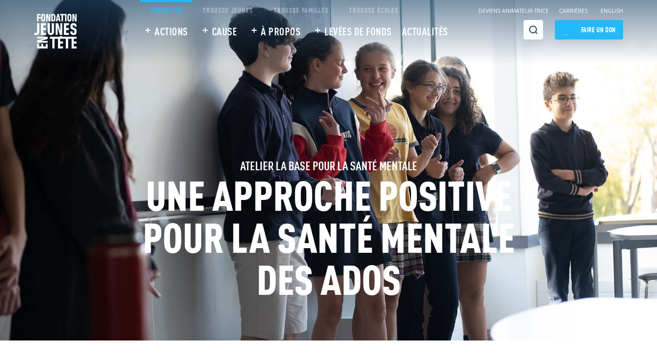

--- FILE ---
content_type: text/html; charset=UTF-8
request_url: https://fondationjeunesentete.org/nos-actions/atelier-la-base-pour-la-sante-mentale/
body_size: 20148
content:
<!DOCTYPE HTML>
<!--[if lt IE 7]>      <html class="no-js lt-ie9 lt-ie8 lt-ie7"  lang="fr-FR"> <![endif]-->
<!--[if IE 7]>         <html class="no-js ie7 lt-ie9 lt-ie8"  lang="fr-FR"> <![endif]-->
<!--[if IE 8]>         <html class="no-js ie8 lt-ie9"  lang="fr-FR"> <![endif]-->
<!--[if gt IE 8]><!--> <html class="no-js"  lang="fr-FR"> <!--<![endif]-->
    <head>
        <!-- Metas -->
<meta name="viewport" content="initial-scale=1.0, maximum-scale=1.0, minimum-scale=1.0, user-scalable=yes, width=device-width">
<meta http-equiv="Content-Type" content="text/html; charset=UTF-8" />
<meta http-equiv="X-UA-Compatible" content="IE=edge">
<meta charset="UTF-8">
<meta name="mobile-web-app-capable" content="yes">
<meta name="apple-mobile-web-app-capable" content="yes">
<meta name="apple-mobile-web-app-title" content="Fondation Jeunes en Tête - Agissons pour le bien-être des jeunes">
<link rel="profile" href="https://gmpg.org/xfn/11">
<link rel="pingback" href="https://fondationjeunesentete.org/xmlrpc.php">
<meta name='robots' content='index, follow, max-image-preview:large, max-snippet:-1, max-video-preview:-1' />
	<style>img:is([sizes="auto" i], [sizes^="auto," i]) { contain-intrinsic-size: 3000px 1500px }</style>
	<link rel="alternate" hreflang="en" href="https://fondationjeunesentete.org/en/our-actions/mental-health-basics-workshop/" />
<link rel="alternate" hreflang="fr" href="https://fondationjeunesentete.org/nos-actions/atelier-la-base-pour-la-sante-mentale/" />
<link rel="alternate" hreflang="x-default" href="https://fondationjeunesentete.org/nos-actions/atelier-la-base-pour-la-sante-mentale/" />

	<!-- This site is optimized with the Yoast SEO plugin v25.6 - https://yoast.com/wordpress/plugins/seo/ -->
	<title>Atelier La base pour la santé mentale - Fondation Jeunes en Tête</title>
	<meta name="description" content="Cet atelier, offert gratuitement aux écoles, est destiné aux élèves de 1ère et 2e secondaire. Il a pour objectif d’offrir aux ados les clés d’une santé mentale positive. Grâce à ces outils, les jeunes peuvent : 1. Réduire les risques d’apparition de symptômes de la dépression. 2. Accueillir et réguler l’anxiété. 3. Développer leurs capacités à faire de l’introspection. 4. Entretenir de bonnes relations avec les autres. Inscrivez votre école maintenant !" />
	<link rel="canonical" href="https://fondationjeunesentete.org/nos-actions/atelier-la-base-pour-la-sante-mentale/" />
	<meta property="og:locale" content="fr_FR" />
	<meta property="og:type" content="article" />
	<meta property="og:title" content="Atelier La base pour la santé mentale - Fondation Jeunes en Tête" />
	<meta property="og:description" content="Cet atelier, offert gratuitement aux écoles, est destiné aux élèves de 1ère et 2e secondaire. Il a pour objectif d’offrir aux ados les clés d’une santé mentale positive. Grâce à ces outils, les jeunes peuvent : 1. Réduire les risques d’apparition de symptômes de la dépression. 2. Accueillir et réguler l’anxiété. 3. Développer leurs capacités à faire de l’introspection. 4. Entretenir de bonnes relations avec les autres. Inscrivez votre école maintenant !" />
	<meta property="og:url" content="https://fondationjeunesentete.org/nos-actions/atelier-la-base-pour-la-sante-mentale/" />
	<meta property="og:site_name" content="Fondation Jeunes en Tête" />
	<meta property="article:modified_time" content="2025-10-10T14:44:35+00:00" />
	<meta property="og:image" content="https://fondationjeunesentete.tor1.digitaloceanspaces.com/2020/07/la-base-atelier-hero.jpg" />
	<meta property="og:image:width" content="2400" />
	<meta property="og:image:height" content="1200" />
	<meta property="og:image:type" content="image/jpeg" />
	<meta name="twitter:card" content="summary_large_image" />
	<meta name="twitter:label1" content="Durée de lecture estimée" />
	<meta name="twitter:data1" content="6 minutes" />
	<script type="application/ld+json" class="yoast-schema-graph">{"@context":"https://schema.org","@graph":[{"@type":"WebPage","@id":"https://fondationjeunesentete.org/nos-actions/atelier-la-base-pour-la-sante-mentale/","url":"https://fondationjeunesentete.org/nos-actions/atelier-la-base-pour-la-sante-mentale/","name":"Atelier La base pour la santé mentale - Fondation Jeunes en Tête","isPartOf":{"@id":"https://fondationjeunesentete.org/#website"},"primaryImageOfPage":{"@id":"https://fondationjeunesentete.org/nos-actions/atelier-la-base-pour-la-sante-mentale/#primaryimage"},"image":{"@id":"https://fondationjeunesentete.org/nos-actions/atelier-la-base-pour-la-sante-mentale/#primaryimage"},"thumbnailUrl":"https://fondationjeunesentete.tor1.digitaloceanspaces.com/2020/07/la-base-atelier-hero.jpg","datePublished":"2020-05-29T14:54:59+00:00","dateModified":"2025-10-10T14:44:35+00:00","description":"Cet atelier, offert gratuitement aux écoles, est destiné aux élèves de 1ère et 2e secondaire. Il a pour objectif d’offrir aux ados les clés d’une santé mentale positive. Grâce à ces outils, les jeunes peuvent : 1. Réduire les risques d’apparition de symptômes de la dépression. 2. Accueillir et réguler l’anxiété. 3. Développer leurs capacités à faire de l’introspection. 4. Entretenir de bonnes relations avec les autres. Inscrivez votre école maintenant !","breadcrumb":{"@id":"https://fondationjeunesentete.org/nos-actions/atelier-la-base-pour-la-sante-mentale/#breadcrumb"},"inLanguage":"fr-FR","potentialAction":[{"@type":"ReadAction","target":["https://fondationjeunesentete.org/nos-actions/atelier-la-base-pour-la-sante-mentale/"]}]},{"@type":"ImageObject","inLanguage":"fr-FR","@id":"https://fondationjeunesentete.org/nos-actions/atelier-la-base-pour-la-sante-mentale/#primaryimage","url":"https://fondationjeunesentete.tor1.digitaloceanspaces.com/2020/07/la-base-atelier-hero.jpg","contentUrl":"https://fondationjeunesentete.tor1.digitaloceanspaces.com/2020/07/la-base-atelier-hero.jpg","width":2400,"height":1200},{"@type":"BreadcrumbList","@id":"https://fondationjeunesentete.org/nos-actions/atelier-la-base-pour-la-sante-mentale/#breadcrumb","itemListElement":[{"@type":"ListItem","position":1,"name":"Home","item":"https://fondationjeunesentete.org/"},{"@type":"ListItem","position":2,"name":"Nos actions","item":"https://fondationjeunesentete.org/nos-actions/"},{"@type":"ListItem","position":3,"name":"Atelier La base pour la santé mentale"}]},{"@type":"WebSite","@id":"https://fondationjeunesentete.org/#website","url":"https://fondationjeunesentete.org/","name":"Fondation Jeunes en Tête","description":"Agissons pour le bien-être des jeunes","potentialAction":[{"@type":"SearchAction","target":{"@type":"EntryPoint","urlTemplate":"https://fondationjeunesentete.org/?s={search_term_string}"},"query-input":{"@type":"PropertyValueSpecification","valueRequired":true,"valueName":"search_term_string"}}],"inLanguage":"fr-FR"}]}</script>
	<!-- / Yoast SEO plugin. -->


<link rel='dns-prefetch' href='//code.jquery.com' />
<link rel='dns-prefetch' href='//cdnjs.cloudflare.com' />
<link rel='dns-prefetch' href='//stackpath.bootstrapcdn.com' />
<link rel='dns-prefetch' href='//cdn.jsdelivr.net' />
<link rel='dns-prefetch' href='//unpkg.com' />
<link rel="alternate" type="application/rss+xml" title="Fondation Jeunes en Tête &raquo; Flux" href="https://fondationjeunesentete.org/feed/" />
<link rel="alternate" type="application/rss+xml" title="Fondation Jeunes en Tête &raquo; Flux des commentaires" href="https://fondationjeunesentete.org/comments/feed/" />
<link rel='stylesheet' id='cf7mls-css' href='https://fondationjeunesentete.org/wp-content/plugins/contact-form-7-multi-step/assets/frontend/css/cf7mls.css?v=100&#038;ver=6.8.2' type='text/css' media='all' />
<link rel='stylesheet' id='dnd-upload-cf7-css' href='https://fondationjeunesentete.org/wp-content/plugins/drag-and-drop-multiple-file-upload-contact-form-7/assets/css/dnd-upload-cf7.css?ver=1.3.9.0' type='text/css' media='all' />
<link rel='stylesheet' id='contact-form-7-css' href='https://fondationjeunesentete.org/wp-content/plugins/contact-form-7/includes/css/styles.css?ver=6.1.1' type='text/css' media='all' />
<link rel='stylesheet' id='bodhi-svgs-attachment-css' href='https://fondationjeunesentete.org/wp-content/plugins/svg-support/css/svgs-attachment.css' type='text/css' media='all' />
<link rel='stylesheet' id='wppopups-pro-css' href='https://fondationjeunesentete.org/wp-content/plugins/wppopups/pro/assets/css/wppopups.css?ver=2.1.5' type='text/css' media='all' />
<link rel='stylesheet' id='wppopups-base-css' href='https://fondationjeunesentete.org/wp-content/plugins/wppopups/src/assets/css/wppopups-base.css?ver=2.1.5' type='text/css' media='all' />
<link rel='stylesheet' id='select2-css-css' href='https://cdn.jsdelivr.net/npm/select2@4.0.12/dist/css/select2.min.css?ver=6.8.2' type='text/css' media='all' />
<link rel='stylesheet' id='js_composer_front2-css' href='https://fondationjeunesentete.org/wp-content/plugins/js_composer/assets/css/js_composer.min.css?ver=8.6.1' type='text/css' media='all' />
<link rel='stylesheet' id='font-awesome-henri-css' href='https://fondationjeunesentete.org/wp-content/themes/henri-theme/_includes/fontawesome/css/all.min.css' type='text/css' media='all' />
<link rel='stylesheet' id='henri-magnific-popup-css' href='//cdnjs.cloudflare.com/ajax/libs/magnific-popup.js/1.1.0/magnific-popup.min.css?ver=6.8.2' type='text/css' media='all' />
<link rel='stylesheet' id='swiper-css' href='https://cdnjs.cloudflare.com/ajax/libs/Swiper/5.3.8/css/swiper.min.css?ver=6.8.2' type='text/css' media='all' />
<link rel='stylesheet' id='henri-styles-fontcustom-css' href='https://fondationjeunesentete.org/wp-content/themes/henri-theme/_includes/fontcustom/dist/fontcustom.css?ver=17' type='text/css' media='all' />
<link rel='stylesheet' id='henri-styles-custom-css' href='https://fondationjeunesentete.org/wp-content/themes/henri-theme/_includes/styles/css/screen.css?ver=17' type='text/css' media='all' />
<link rel='stylesheet' id='henri-print-custom-css' href='https://fondationjeunesentete.org/wp-content/themes/henri-theme/_includes/styles/css/print.css?ver=17' type='text/css' media='print' />
<link rel='stylesheet' id='cf7cf-style-css' href='https://fondationjeunesentete.org/wp-content/plugins/cf7-conditional-fields/style.css?ver=2.6.3' type='text/css' media='all' />
<script type="text/javascript" id="wpml-cookie-js-extra">
/* <![CDATA[ */
var wpml_cookies = {"wp-wpml_current_language":{"value":"fr","expires":1,"path":"\/"}};
var wpml_cookies = {"wp-wpml_current_language":{"value":"fr","expires":1,"path":"\/"}};
/* ]]> */
</script>
<script type="text/javascript" src="https://fondationjeunesentete.org/wp-content/plugins/sitepress-multilingual-cms/res/js/cookies/language-cookie.js?ver=476000" id="wpml-cookie-js" defer="defer" data-wp-strategy="defer"></script>
<script type="text/javascript" src="//code.jquery.com/jquery-3.3.1.min.js" id="jquery-js"></script>
<script type="text/javascript" src="https://fondationjeunesentete.org/wp-includes/js/dist/hooks.min.js?ver=4d63a3d491d11ffd8ac6" id="wp-hooks-js"></script>
<script type="text/javascript" src="https://fondationjeunesentete.org/wp-content/plugins/svg-support/vendor/DOMPurify/DOMPurify.min.js?ver=2.5.8" id="bodhi-dompurify-library-js"></script>
<script type="text/javascript" id="bodhi_svg_inline-js-extra">
/* <![CDATA[ */
var svgSettings = {"skipNested":""};
/* ]]> */
</script>
<script type="text/javascript" src="https://fondationjeunesentete.org/wp-content/plugins/svg-support/js/min/svgs-inline-min.js" id="bodhi_svg_inline-js"></script>
<script type="text/javascript" id="bodhi_svg_inline-js-after">
/* <![CDATA[ */
cssTarget={"Bodhi":"img.style-svg","ForceInlineSVG":"style-svg"};ForceInlineSVGActive="false";frontSanitizationEnabled="on";
/* ]]> */
</script>
<script type="text/javascript" id="wppopups-pro-js-js-extra">
/* <![CDATA[ */
var wppopups_pro_vars = {"enable_stats":"1","ua_code":"","m_id":"","data_sampling":"","post_id":"1447","l18n":{"wait":"Please wait","seconds":"seconds"}};
/* ]]> */
</script>
<script type="text/javascript" src="https://fondationjeunesentete.org/wp-content/plugins/wppopups/pro/assets/js/wppopups.js?ver=2.1.5" id="wppopups-pro-js-js"></script>
<script type="text/javascript" src="//code.jquery.com/jquery-migrate-3.3.1.min.js" id="jquery-migrate-sm-js"></script>
<script type="text/javascript" src="//cdnjs.cloudflare.com/ajax/libs/modernizr/2.8.3/modernizr.min.js?ver=6.8.2" id="modernizr-js-js"></script>
<script type="text/javascript" src="//cdnjs.cloudflare.com/ajax/libs/popper.js/1.14.7/umd/popper.min.js?ver=6.8.2" id="popper-js-js"></script>
<script type="text/javascript" src="//stackpath.bootstrapcdn.com/bootstrap/4.3.1/js/bootstrap.min.js?ver=6.8.2" id="bootstrap-js-js"></script>
<script type="text/javascript" src="https://cdn.jsdelivr.net/npm/select2@4.0.12/dist/js/select2.full.min.js?ver=6.8.2" id="select2-js-js"></script>
<script type="text/javascript" src="https://cdnjs.cloudflare.com/ajax/libs/jQuery.print/1.6.0/jQuery.print.min.js?ver=6.8.2" id="print-js-js"></script>
<script></script><link rel="https://api.w.org/" href="https://fondationjeunesentete.org/wp-json/" /><link rel="alternate" title="JSON" type="application/json" href="https://fondationjeunesentete.org/wp-json/wp/v2/pages/1447" /><link rel="EditURI" type="application/rsd+xml" title="RSD" href="https://fondationjeunesentete.org/xmlrpc.php?rsd" />
<meta name="generator" content="WordPress 6.8.2" />
<link rel='shortlink' href='https://fondationjeunesentete.org/?p=1447' />
<link rel="alternate" title="oEmbed (JSON)" type="application/json+oembed" href="https://fondationjeunesentete.org/wp-json/oembed/1.0/embed?url=https%3A%2F%2Ffondationjeunesentete.org%2Fnos-actions%2Fatelier-la-base-pour-la-sante-mentale%2F" />
<link rel="alternate" title="oEmbed (XML)" type="text/xml+oembed" href="https://fondationjeunesentete.org/wp-json/oembed/1.0/embed?url=https%3A%2F%2Ffondationjeunesentete.org%2Fnos-actions%2Fatelier-la-base-pour-la-sante-mentale%2F&#038;format=xml" />
            <!-- Google Tag Manager --><script>(function(w,d,s,l,i){w[l]=w[l]||[];w[l].push({'gtm.start':new Date().getTime(),event:'gtm.js'});var f=d.getElementsByTagName(s)[0],j=d.createElement(s),dl=l!='dataLayer'?'&l='+l:'';j.async=true;j.src='https://www.googletagmanager.com/gtm.js?id='+i+dl;f.parentNode.insertBefore(j,f);})(window,document,'script','dataLayer','GTM-5WVPMRZ');</script><!-- End Google Tag Manager -->
            <meta name="generator" content="WPML ver:4.7.6 stt:1,4;" />
<style type="text/css">div[id^="wpcf7-f29597-p"] button.cf7mls_next {   }div[id^="wpcf7-f29597-p"] button.cf7mls_back {   }div[id^="wpcf7-f29370-p"] button.cf7mls_next {   }div[id^="wpcf7-f29370-p"] button.cf7mls_back {   }div[id^="wpcf7-f29334-p"] button.cf7mls_next {   }div[id^="wpcf7-f29334-p"] button.cf7mls_back {   }div[id^="wpcf7-f28422-p"] button.cf7mls_next {   }div[id^="wpcf7-f28422-p"] button.cf7mls_back {   }div[id^="wpcf7-f24938-p"] button.cf7mls_next {   }div[id^="wpcf7-f24938-p"] button.cf7mls_back {   }div[id^="wpcf7-f24935-p"] button.cf7mls_next {   }div[id^="wpcf7-f24935-p"] button.cf7mls_back {   }div[id^="wpcf7-f19427-p"] button.cf7mls_next {   }div[id^="wpcf7-f19427-p"] button.cf7mls_back {   }div[id^="wpcf7-f19283-p"] button.cf7mls_next {   }div[id^="wpcf7-f19283-p"] button.cf7mls_back {   }div[id^="wpcf7-f5710-p"] button.cf7mls_next {   }div[id^="wpcf7-f5710-p"] button.cf7mls_back {   }div[id^="wpcf7-f5209-p"] button.cf7mls_next {   }div[id^="wpcf7-f5209-p"] button.cf7mls_back {   }</style>
		<script>
		(function(h,o,t,j,a,r){
			h.hj=h.hj||function(){(h.hj.q=h.hj.q||[]).push(arguments)};
			h._hjSettings={hjid:2698824,hjsv:5};
			a=o.getElementsByTagName('head')[0];
			r=o.createElement('script');r.async=1;
			r.src=t+h._hjSettings.hjid+j+h._hjSettings.hjsv;
			a.appendChild(r);
		})(window,document,'//static.hotjar.com/c/hotjar-','.js?sv=');
		</script>
		<script type="text/javascript">var ajaxurl = "https://fondationjeunesentete.org/wp-admin/admin-ajax.php";</script><meta name="generator" content="Powered by WPBakery Page Builder - drag and drop page builder for WordPress."/>
<style data-type="vc_custom-css">#henri-project-body #vc-primary>.vc_row .alerte-atelier-la-base .bg-color,
#henri-project-body #vc-primary>.vc_row.back .alerte-atelier-la-base .module-with-overflow {
    padding-top: 60px;
    padding-bottom: 60px;
}

#henri-project-body #vc-primary>.vc_row .alerte-atelier-la-base {
    margin-top: 80px;
}</style><link rel="icon" href="https://fondationjeunesentete.tor1.digitaloceanspaces.com/2020/06/cropped-fjet-favicon-32x32.png" sizes="32x32" />
<link rel="icon" href="https://fondationjeunesentete.tor1.digitaloceanspaces.com/2020/06/cropped-fjet-favicon-192x192.png" sizes="192x192" />
<link rel="apple-touch-icon" href="https://fondationjeunesentete.tor1.digitaloceanspaces.com/2020/06/cropped-fjet-favicon-180x180.png" />
<meta name="msapplication-TileImage" content="https://fondationjeunesentete.tor1.digitaloceanspaces.com/2020/06/cropped-fjet-favicon-270x270.png" />
		<style type="text/css" id="wp-custom-css">
			#henri-project-body footer .bloc-infolettre {
    box-shadow: 0px -4px 16px rgba(92, 99, 116, 0.1);
}

body #henri-project-body header .container-gen #nav-principale .navbar-collapse .collapse-content .nav-choix-box .navs-box .navigation-princ-box .navbar-nav .menu-item .nav-link {
    font-size: 1.30rem;
}

.marginauto {
    margin: 16px auto 24px;
    display: block;
	margin-bottom: 32px!important;
}

body #henri-project-body header .container-gen #nav-principale .navbar-collapse .collapse-content .nav-choix-box {
    width: unset!important;
}

body #henri-project-body .module-quiz .col-lg-9 {
	flex: 0 0 100%;
    max-width: 100%;
}

#henri-project-body #vc-primary .module-quiz .question-title-box {
    text-align: center;
}

body #henri-project-body .module-quiz {
	padding-bottom: 0px!important;
	padding-top: 80px!important;
}

@media (min-width: 1024px){
.anchor-decalage {
    padding-top: 160px;
    margin-top: -160px;
}}
@media (max-width: 768px){
.anchor-decalage {
    padding-top: 64px;
    margin-top: -64px;
}}

@media (min-width: 768px) { #henri-project-body #vc-primary>.vc_row.back .module-without-overflow {
    padding-top: 140px!important;
    padding-bottom: 140px!important;
	}}

@media (max-width: 767.98px){
#henri-project-body #vc-primary>.vc_row.back .module-without-overflow {
    padding-top: 88px!important;
    padding-bottom: 88px!important;
	}}

body #henri-project-body .scribble-position-center .decoration-box {
background-position-x:center;
}


#henri-project-body #vc-primary>.vc_row.back .padding-bottom-80 .module-without-overflow {
    padding-bottom: 80px!important;
}
#henri-project-body #vc-primary>.vc_row.back .padding-top-80 .module-without-overflow {
    padding-top: 80px!important;
}

.video_wrapper {
position: relative;
padding-bottom: 56.25%; /* 16:9, for an aspect ratio of 1:1 change to this value to 100% */ 
}

#henri-project-body .module-boite-outils .sujet-container .sujet-entete:nth-child(2) {
  display: none;
}

body #henri-project-body header .container-gen #nav-principale .navbar-collapse .collapse-content .nav-choix-box .navs-box .navigation-princ-box .menu-menu-principal-jeunes-container .navbar-nav .menu-item.dropdown .dropdown-menu .dropdown-menu-ul li:first-child > a.nav-link, body #henri-project-body header .container-gen #nav-principale .navbar-collapse .collapse-content .nav-choix-box .navs-box .navigation-princ-box .menu-menu-principal-adultes-container .navbar-nav .menu-item.dropdown .dropdown-menu .dropdown-menu-ul li:first-child > a.nav-link, body #henri-project-body header .container-gen #nav-principale .navbar-collapse .collapse-content .nav-choix-box .navs-box .navigation-princ-box .menu-principal-menu-teens-container .navbar-nav .menu-item.dropdown .dropdown-menu .dropdown-menu-ul li:first-child > a.nav-link, body #henri-project-body header .container-gen #nav-principale .navbar-collapse .collapse-content .nav-choix-box .navs-box .navigation-princ-box .menu-principal-menu-adults-container .navbar-nav .menu-item.dropdown .dropdown-menu .dropdown-menu-ul li:first-child > a.nav-link {
    /* color: #23b9fa; */
    /* font-size: 1.2rem;
    line-height: 1.9rem; */
	}

#henri-project-body footer .menu-footer .menu-menu-pied-de-page-anglais-container #footer-menu .menu-item .nav-link {
    color: #fff;
    font-size: 16px;
    font-size: 1rem;
    line-height: 20px;
    line-height: 1.25rem;
    font-family: FFDINStdCondensedBold;
    font-weight: 400;
    font-style: normal;
    text-transform: uppercase;
    margin: 0 25px;
}

#henri-project-body footer .menu-footer .menu-menu-pied-de-page-anglais-container #footer-menu {
    flex-direction: row;
}


/* Cacher card content if empty */
.txt-box {
    display: none;
}
.txt-box:has(h5), .txt-box:has(p), .txt-box:has(.btn), .txt-box:has(ol), .txt-box:has(ul) {
	display: block;
}
/* hide overflow, so card with image without content, have border radius on the bottom */
.swiper-container.theme-fjet .carousel-color-box {
    overflow: hidden;
}

/* Fix title hided by background */
#henri-project-body #vc-primary .fjet-module-container {
	position: static;
}
/* For checkbox in forms ateliers */
.form-inscription .form-section .form-group .wpcf7-checkbox .wpcf7-list-item{
	display:block;
	margin:0;
}
.form-inscription .form-section .form-group #inputCheckAtelier{
	border:none!important;
	color:#21496d;
}
.form-inscription .form-section .form-group  .wpcf7-list-item-label{
	margin-left:20px;
}
.form-inscription .form-section .form-group  .wpcf7-checkbox.wpcf7-not-valid{
	border:none!important;
}
.form-inscription .form-section .form-group .wpcf7-not-valid-tip{
	
}
.form-inscription .form-section .form-group  .wpcf7-form-control-wrap[data-name=checkbox-460] .wpcf7-not-valid-tip{
	margin-top:40px;
}
.list-no-bullet li:before{
		display:none;
}
.list-no-bullet li{
	margin-left:0!important;
}		</style>
		<style type="text/css" data-type="vc_shortcodes-custom-css">.vc_custom_1616421746979{padding-bottom: 50px !important;}.vc_custom_1617040739505{margin-top: -80px !important;}</style><noscript><style> .wpb_animate_when_almost_visible { opacity: 1; }</style></noscript><script>
	var siteurl = "https://fondationjeunesentete.org";
</script>
<script type="text/javascript">window.gdprAppliesGlobally=false;(function(){(function(e,r){var t=document.createElement("link");t.rel="preconnect";t.as="script";var n=document.createElement("link");n.rel="dns-prefetch";n.as="script";var i=document.createElement("link");i.rel="preload";i.as="script";var o=document.createElement("script");o.id="spcloader";o.type="text/javascript";o["async"]=true;o.charset="utf-8";var a="https://sdk.privacy-center.org/"+e+"/loader.js?target_type=notice&target="+r;if(window.didomiConfig&&window.didomiConfig.user){var c=window.didomiConfig.user;var s=c.country;var d=c.region;if(s){a=a+"&country="+s;if(d){a=a+"&region="+d}}}t.href="https://sdk.privacy-center.org/";n.href="https://sdk.privacy-center.org/";i.href=a;o.src=a;var p=document.getElementsByTagName("script")[0];p.parentNode.insertBefore(t,p);p.parentNode.insertBefore(n,p);p.parentNode.insertBefore(i,p);p.parentNode.insertBefore(o,p)})("3d3d65bd-1079-46f6-beff-f9fb7d4a904f","F6bUCYmB")})();</script>    </head>
<body  class="wp-singular page-template-default page page-id-1447 page-parent page-child parent-pageid-1254 wp-theme-henri-theme slug-atelier-la-base-pour-la-sante-mentale page-atelier-la-base-pour-la-sante-mentale site-id-1 wpb-js-composer js-comp-ver-8.6.1 vc_responsive" >
	            <!-- Google Tag Manager (noscript) --><noscript><iframesrc="https://www.googletagmanager.com/ns.html?id=GTM-5WVPMRZ"height="0"width="0"style="display:none;visibility:hidden"></iframe></noscript><!-- End Google Tag Manager (noscript) -->
                <div id="henri-project-body" class="wp-singular page-template-default page page-id-1447 page-parent page-child parent-pageid-1254 wp-theme-henri-theme slug-atelier-la-base-pour-la-sante-mentale page-atelier-la-base-pour-la-sante-mentale site-id-1 wpb-js-composer js-comp-ver-8.6.1 vc_responsive">
            <div class="modals-container" id="modals-container">
                </div>			<!--[if lt IE 11]>
<p class="browsehappy">You are using an <strong>outdated</strong> browser. Please <a href="http://browsehappy.com/">upgrade
    your browser</a> to improve your experience.</p>
<![endif]-->
<header role="banner">
    <!--todo La nav mobile doit rester transparente et devenir de couleur juste quand on clique dessus. DONC ajouter la classe juste quand on clique dessus la nav. -->
    <div class="container-gen sticky-nav nav-fondation">
	                    <div class="nav-principal-box bg-fondation">
    <div class="nav-principal-container">
        <nav class="navbar navbar-expand-xl navbar-light" id="nav-principale" role="navigation">
            <div class="nav-header">
                <div class="toggle-plus-recherche-box">
                    <div class="toggles">
                        <button class="navbar-toggler collapsed navbar-toggler-right" type="button" data-toggle="collapse-henri" data-target="#navbar-main" aria-controls="navbar-main" aria-expanded="false" aria-label="Toggle navigation">
                            <span class="navbar-toggler-icon"></span>
                        </button>
                    </div>
                    <div class="icone-recherche-box">
                        <a href="#" class="bt-recherche"><span class="sr-only">Recherche</span></a>
                        <a href="#" class="bt-close-recherche"><span class="sr-only">Fermer</span></a>
                    </div>
                </div>
                <div class="logo-box">
                    <a class="navbar-brand" href="https://fondationjeunesentete.org">
                    <span class="logo1">
                        <img src="https://fondationjeunesentete.org/wp-content/themes/henri-theme/images/logo-header-blanc-fr.svg" alt="Fondation Jeunes en Tête | Agissons pour le bien-être des jeunes"/>
                    </span>
                        <span class="logo2">
                        <img src="https://fondationjeunesentete.org/wp-content/themes/henri-theme/images/logo-header-bleu-fr.svg" alt="Fondation Jeunes en Tête | Agissons pour le bien-être des jeunes"/>
                    </span>
                        <span class="logo3">
                        <img src="https://fondationjeunesentete.org/wp-content/themes/henri-theme/images/logo-mobile-fr.svg" alt="Fondation Jeunes en Tête | Agissons pour le bien-être des jeunes"/>
                    </span>
                        <span class="text" hidden>Fondation Jeunes en Tête</span>
                    </a>
                </div>
                <div class="bt-variable-box">
                                            <div class="bt-don-box don-autres">
                            <a href="/faire-un-don/#don-faire-anchor2"  class="bt-don don-fondation"><span class="ico-coeur-anim"><lottie-player src="https://assets4.lottiefiles.com/packages/lf20_u29h8cis.json" background="transparent" speed="1" style="width: 23px; height: 23px;" loop autoplay></lottie-player></span><span class="txt">Faire un don</span></a>
                        </div>
                                        <div class="bt-don-box don-tablette">
                        <a href="/faire-un-don/#don-faire-anchor2"  class="bt-don don-fondation"><span class="ico-coeur-anim"><lottie-player src="https://assets4.lottiefiles.com/packages/lf20_u29h8cis.json" background="transparent" speed="1" style="width: 23px; height: 23px;" loop autoplay></lottie-player></span><span class="txt">Faire un don</span></a>
                    </div>
                </div>
            </div>
            <div class="recherche-ouverte-box">
                <form method="get" action="https://fondationjeunesentete.org" novalidate>
                    <div class="form-recherche">
                        <div class="form-group recherche-group">
                            <div class="input-group-prepend">
                                <span class="input-group-ico"></span>
                            </div>
                            <label for="recherche-field">Je recherche</label>
                            <input type="text" class="form-control" id="recherche-field" aria-describedby="rechercheAide" placeholder="Je cherche" required value="" name="s" autocomplete="off">
                            <div class="input-group-append">
                                <button class="bt-search" type="submit" id="button-addon2"><span class="txt">Rechercher</span></button>
                            </div>
                            <div class="invalid-feedback">
                            Il y a un problème avec votre recherche.                            </div>
                        </div>
                    </div>
                </form>
            </div>
            <div class="navbar-collapse" id="navbar-main">
                <div class="collapse-content" id="navbar-main-collapse-content">
                                        <div class="nav-choix-box">
                        <div class="navs-box">
                            <div class="trousse-nav">
                                <ul class="nav-trousses">
                                    <li class="nav-trousse-item">
                                        <a href="https://fondationjeunesentete.org" class="nav-trousse-link fondation-link active">Fondation</a>
                                    </li>
                                                                            <li class="nav-trousse-item">
                                            <a href="https://fondationjeunesentete.org/trousse-jeunes/" class="nav-trousse-link jeunes-link ">Trousse jeunes</a>
                                        </li>
                                        <li class="nav-trousse-item">
                                            <a href="https://fondationjeunesentete.org/trousse-familles/" class="nav-trousse-link adultes-link ">Trousse familles</a>
                                        </li>
                                        <li class="nav-trousse-item">
                                            <a href="https://fondationjeunesentete.org/trousse-ecoles/" class="nav-trousse-link enseignants-link ">Trousse Écoles</a>
                                        </li>
                                                                    </ul>
                            </div>
                            <div class="navigation-princ-box">
                                <div class="menu-menu-principal-container"><ul id="main-menu" class="nav navbar-nav"><li id="menu-item-651" class="menu-item menu-item-type-custom menu-item-object-custom current-menu-ancestor current-menu-parent menu-item-has-children nav-item menu-item-651 dropdown item-slug-actions"><a title="Actions" href="#" data-toggle="dropdown" class="nav-link dropdown-toggle">Actions <span class="caret"></span></a>
<div class=" dropdown-menu">
<div class=" dropdown-menu-box">
<ul role="menu" class=" dropdown-menu-ul">
	<li id="menu-item-1282" class="menu-item menu-item-type-post_type menu-item-object-page nav-item menu-item-1282 item-slug-nos-outils"><a title="Nos trousses" href="https://fondationjeunesentete.org/nos-outils/" class="nav-link"><span class='title'>Nos trousses</span><p>Découvrez nos outils pour les jeunes, les adultes et les écoles</p></a></li>
	<li id="menu-item-1470" class="menu-item menu-item-type-post_type menu-item-object-page current-menu-item page_item page-item-1447 current_page_item nav-item menu-item-1470 active item-slug-atelier-la-base-pour-la-sante-mentale"><a title="Atelier La base pour la santé mentale" href="https://fondationjeunesentete.org/nos-actions/atelier-la-base-pour-la-sante-mentale/" class="nav-link"><span class='title'>Atelier La base pour la santé mentale</span><p>Destiné aux jeunes de secondaires 1 et 2 pour sensibiliser à la santé mentale</p></a></li>
	<li id="menu-item-1858" class="menu-item menu-item-type-post_type menu-item-object-page nav-item menu-item-1858 item-slug-atelier-solidaires-pour-la-sante-mentale"><a title="Atelier Solidaires pour la santé mentale" href="https://fondationjeunesentete.org/nos-actions/atelier-solidaires-pour-la-sante-mentale/" class="nav-link"><span class='title'>Atelier Solidaires pour la santé mentale</span><p>Destiné aux jeunes de secondaires 3, 4 et 5 pour sensibiliser à la dépression</p></a></li>
	<li id="menu-item-4031" class="menu-item menu-item-type-post_type menu-item-object-page nav-item menu-item-4031 item-slug-inscription-ateliers"><a title="Inscription aux ateliers" href="https://fondationjeunesentete.org/nos-actions/inscription-ateliers/" class="nav-link"><span class='title'>Inscription aux ateliers</span><p>Complétez notre formulaire d'inscription en ligne</p></a></li>
	<li id="menu-item-4032" class="menu-item menu-item-type-post_type menu-item-object-page nav-item menu-item-4032 item-slug-soutien-aux-organismes"><a title="Soutien aux organismes" href="https://fondationjeunesentete.org/nos-actions/soutien-aux-organismes/" class="nav-link"><span class='title'>Soutien aux organismes</span><p>La Fondation appuie une vingtaine d’organismes dont l’action est complémentaire à la nôtre</p></a></li>
	<li id="menu-item-14131" class="menu-item menu-item-type-post_type menu-item-object-page nav-item menu-item-14131 item-slug-parfaitement-imparfait"><a title="Parfaitement Imparfait" href="https://fondationjeunesentete.org/nos-actions/parfaitement-imparfait/" class="nav-link"><span class='title'>Parfaitement Imparfait</span><p>Percer la bulle des tabous entourant la santé mentale de manière lumineuse, divertissante et décomplexée</p></a></li>
</ul>
</div>
</div>
</li>
<li id="menu-item-650" class="menu-item menu-item-type-custom menu-item-object-custom menu-item-has-children nav-item menu-item-650 dropdown item-slug-cause"><a title="Cause" href="#" data-toggle="dropdown" class="nav-link dropdown-toggle">Cause <span class="caret"></span></a>
<div class=" dropdown-menu">
<div class=" dropdown-menu-box">
<ul role="menu" class=" dropdown-menu-ul">
	<li id="menu-item-1425" class="menu-item menu-item-type-post_type menu-item-object-page nav-item menu-item-1425 item-slug-notre-cause"><a title="Notre cause" href="https://fondationjeunesentete.org/notre-cause/" class="nav-link"><span class='title'>Notre cause</span><p>Prévenir l'anxiété et la dépression chez les jeunes</p></a></li>
	<li id="menu-item-803" class="menu-item menu-item-type-post_type menu-item-object-page nav-item menu-item-803 item-slug-portrait-du-bien-etre-des-jeunes"><a title="Portrait du bien-être des jeunes" href="https://fondationjeunesentete.org/notre-cause/portrait-du-bien-etre-des-jeunes/" class="nav-link"><span class='title'>Portrait du bien-être des jeunes</span><p>Un projet guidé par notre volonté de connaître la véritable situation des adolescents du Québec</p></a></li>
</ul>
</div>
</div>
</li>
<li id="menu-item-653" class="menu-item menu-item-type-custom menu-item-object-custom menu-item-has-children nav-item menu-item-653 dropdown item-slug-a-propos-2"><a title="À propos" href="#" data-toggle="dropdown" class="nav-link dropdown-toggle">À propos <span class="caret"></span></a>
<div class=" dropdown-menu">
<div class=" dropdown-menu-box">
<ul role="menu" class=" dropdown-menu-ul">
	<li id="menu-item-1283" class="menu-item menu-item-type-post_type menu-item-object-page nav-item menu-item-1283 item-slug-a-propos"><a title="Notre mission" href="https://fondationjeunesentete.org/a-propos/" class="nav-link"><span class='title'>Notre mission</span><p>Sensibiliser pour prévenir la détresse psychologique</p></a></li>
	<li id="menu-item-4025" class="menu-item menu-item-type-post_type menu-item-object-page nav-item menu-item-4025 item-slug-notre-impact"><a title="Notre impact" href="https://fondationjeunesentete.org/a-propos/notre-impact/" class="nav-link"><span class='title'>Notre impact</span><p>Des solutions concrètes pour contrer la détresse psychologique</p></a></li>
	<li id="menu-item-35837" class="menu-item menu-item-type-post_type menu-item-object-page nav-item menu-item-35837 item-slug-nos-allies"><a title="Nos alliés" href="https://fondationjeunesentete.org/a-propos/nos-allies/" class="nav-link"><span class='title'>Nos alliés</span><p>Unissions-nous pour offrir un meilleur avenir à nos jeunes</p></a></li>
	<li id="menu-item-1406" class="menu-item menu-item-type-post_type menu-item-object-page nav-item menu-item-1406 item-slug-notre-equipe"><a title="Notre équipe" href="https://fondationjeunesentete.org/a-propos/notre-equipe/" class="nav-link"><span class='title'>Notre équipe</span><p>Concrétiser chaque jour l'action de la Fondation</p></a></li>
	<li id="menu-item-1408" class="menu-item menu-item-type-post_type menu-item-object-page nav-item menu-item-1408 item-slug-conseil-d-administration"><a title="Conseil d’administration" href="https://fondationjeunesentete.org/a-propos/conseil-d-administration/" class="nav-link"><span class='title'>Conseil d’administration</span><p>Une équipe profondément engagés pour le bien-être des adolescents du Québec</p></a></li>
	<li id="menu-item-18831" class="menu-item menu-item-type-post_type menu-item-object-page nav-item menu-item-18831 item-slug-notre-reseau-dexperts"><a title="Notre réseau d’experts" href="https://fondationjeunesentete.org/a-propos/notre-reseau-dexperts/" class="nav-link"><span class='title'>Notre réseau d’experts</span><p>Pour réaliser tous nos projets</p></a></li>
</ul>
</div>
</div>
</li>
<li id="menu-item-3238" class="menu-item menu-item-type-post_type menu-item-object-page menu-item-has-children nav-item menu-item-3238 dropdown item-slug-evenements-benefice"><a title="Levées de fonds" href="#" data-toggle="dropdown" class="nav-link dropdown-toggle">Levées de fonds <span class="caret"></span></a>
<div class=" dropdown-menu">
<div class=" dropdown-menu-box">
<ul role="menu" class=" dropdown-menu-ul">
	<li id="menu-item-13708" class="menu-item menu-item-type-post_type menu-item-object-page nav-item menu-item-13708 item-slug-evenements-de-la-fondation"><a title="Événements de la Fondation" href="https://fondationjeunesentete.org/evenements-benefice/evenements-de-la-fondation/" class="nav-link"><span class='title'>Événements de la Fondation</span><p>Rassemblons-nous pour la cause</p></a></li>
	<li id="menu-item-36479" class="menu-item menu-item-type-post_type menu-item-object-page nav-item menu-item-36479 item-slug-partenariats"><a title="Partenariats" href="https://fondationjeunesentete.org/evenements-benefice/partenariats/" class="nav-link"><span class='title'>Partenariats</span><p>Des entreprises et artisans qui font la différence</p></a></li>
	<li id="menu-item-24973" class="menu-item menu-item-type-post_type menu-item-object-page nav-item menu-item-24973 item-slug-organiser-une-collecte-de-fonds"><a title="Événements de la communauté" href="https://fondationjeunesentete.org/evenements-benefice/organiser-une-collecte-de-fonds/" class="nav-link"><span class='title'>Événements de la communauté</span><p>Événements de collecte de fonds</p></a></li>
	<li id="menu-item-14828" class="menu-item menu-item-type-custom menu-item-object-custom nav-item menu-item-14828 item-slug-evenement-fjet-a-la-une"><a title="Événement de la FJET à la une : 22e Bal de la Saint-Valentin" href="https://fondationjeunesentete.org/evenements/22e-bal-de-la-saint-valentin/" class="nav-link"><span class='title'>Événement de la FJET à la une : 22e Bal de la Saint-Valentin</span><p></p></a></li>
</ul>
</div>
</div>
</li>
<li id="menu-item-1488" class="menu-item menu-item-type-post_type menu-item-object-page nav-item menu-item-1488 item-slug-actualites"><a title="Actualités" href="https://fondationjeunesentete.org/notre-cause/actualites/" class="nav-link">Actualités</a></li>
</ul></div>                            </div>
                        </div>
                    </div>
                    <div class="nav-droite-container">
                        <div class="proprio-langue-box">
                            <div class="sociaux-box">
                                <ul class="social-icons"><li class=""><a href="https://www.facebook.com/fondationjeunesentete" target="_blank"><i class='fab fa-facebook-f'  title='Facebook'></i></a></li><li class=""><a href="https://www.instagram.com/jeunesentete/" target="_blank"><i class='fab fa-instagram'  title='Instagram'></i></a></li><li class=""><a href="https://www.linkedin.com/company/fondation-qu%C3%A9bec-jeunes/" target="_blank"><i class='fab fa-linkedin-in'  title='linkedin'></i></a></li><li class=""><a href="https://twitter.com/JeunesEnTete" target="_blank"><i class='fab fa-twitter'  title='Twitter'></i></a></li><li class=""><a href="https://www.youtube.com/channel/UCROehQ0jrE7iA-bs5UjSvpA" target="_blank"><i class='fab fa-youtube'  title='Youtube'></i></a></li></ul>                            </div>
                            <div class="secondary-menu">
                                <div class="menu-menu-secondaire-container"><ul id="nav-secondaire" class="nav navbar-nav"><li id="menu-item-19247" class="menu-item menu-item-type-post_type menu-item-object-page nav-item menu-item-19247 item-slug-deviens-animateur"><a title="Deviens animateur·trice" href="https://fondationjeunesentete.org/deviens-animateur/" class="nav-link">Deviens animateur·trice</a></li>
<li id="menu-item-19343" class="menu-item menu-item-type-post_type menu-item-object-page nav-item menu-item-19343 item-slug-carrieres"><a title="Carrières" href="https://fondationjeunesentete.org/carrieres/" class="nav-link">Carrières</a></li>
</ul></div>                            </div>
                            <div class="langue-box">
                                                                                                        <div class="switch-lg-box">
                                                                                                                        <a title="English" href="https://fondationjeunesentete.org/en/our-actions/mental-health-basics-workshop/" class=""><span class="">English</span></a>
                                                                                                            </div>
                            </div>                        </div>
                        <div class="recherche-et-bt-box">
                            <div class="recherche-bt-box">
                                <a href="javascript:;" class="bt-recherche"><span class="sr-only">Recherche</span></a>
                                <a href="javascript:;" class="bt-close-recherche"><span class="sr-only">Fermer la recherche</span></a>
                            </div>
                            <div class="bt-variable-box">
                                                                <div class="bt-don-box">
                                    <a href="/faire-un-don/#don-faire-anchor2"  class="bt-don don-fondation"><span class="ico-coeur-anim"><lottie-player src="https://assets4.lottiefiles.com/packages/lf20_u29h8cis.json" background="transparent" speed="1" style="width: 23px; height: 23px;" loop autoplay></lottie-player></span></span><span class="txt">Faire un don</span></a>
                                </div>
                                                            </div>
                        </div>
                    </div>
                </div>
            </div>
        </nav>
    </div>
</div>
    </div>
</header><!-- /header --><main id="main" class="site-main" role="main">
    <div class="main-content-wrapper">
        <div id="primary" class="content-area">
                            <section class="section-main">
                        <div id="vc-primary">
                            <div class="wpb-content-wrapper"><div data-vc-full-width="true" data-vc-full-width-temp="true" data-vc-full-width-init="false" data-vc-stretch-content="true" class="vc_row wpb_row vc_row-fluid vc_row-no-padding"><div class="wpb_column vc_column_container vc_col-sm-12"><div class="vc_column-inner"><div class="wpb_wrapper"><div class="fjet-module-container module-without-overflow bg module-hero bg-color module-bg-color-vert ">
    <div class="bg-img-hero " style="background-image: url('https://fondationjeunesentete.tor1.digitaloceanspaces.com/2020/07/la-base-atelier-hero.jpg')">                <div class="container">
                        <div class="row justify-content-center desktop-only">
                <div class="col-xl-8">
                    <div class="content-hero content-txt text-center no-bt ">
                        <h5 class="text-color-blanc">Atelier la base pour la santé mentale</h5>                        <h1 class="text-color-blanc ">Une approche positive pour la santé mentale des ados</h1>                        <p class="lead text-color-"></p>
                        <div class="box-btns">	                    						</div>
                    </div>
                </div>
            </div>
        </div>
    </div>    <div class="container mobile-only with-bg ">
        <div class="row row-mobile">
            <div class="col-12">
                <div class="content-txt ">
                    <h5 class="text-color-blanc">Atelier la base pour la santé mentale</h5>                    <h1 class="text-color-blanc ">Une approche positive pour la santé mentale des ados</h1>                    <p class="lead text-color-"></p>
					<div class="box-btns">	                					</div>
                </div>
            </div>
        </div>
    </div>
</div>
</div></div></div></div><div class="vc_row-full-width vc_clearfix"></div><div data-vc-full-width="true" data-vc-full-width-temp="true" data-vc-full-width-init="false" data-vc-stretch-content="true" class="vc_row wpb_row vc_row-fluid vc_row-no-padding"><div class="wpb_column vc_column_container vc_col-sm-12"><div class="vc_column-inner"><div class="wpb_wrapper"><div class="vc_row wpb_row vc_inner vc_row-fluid"><div class="wpb_column vc_column_container vc_col-sm-12"><div class="vc_column-inner"><div class="wpb_wrapper"><div class="fjet-module-container module-texte-centre  module-without-overflow bg-color module-bg-color-blanc   ">
            <div class="container">
        <div class="row">
            <div class="col-12 text-center">
                <div class="content-txt">
                                        <h2 class="text-color- ">Pourquoi ce programme ?</h2>                    </p>
<p style="text-align: center;"><strong>Cet atelier, offert gratuitement aux écoles, est destiné aux élèves de 1<sup>ère</sup> et 2<sup>e</sup> secondaire. Il a pour objectif d’offrir aux ados les clés d’une santé mentale positive.</strong></p>
<p style="text-align: center;">Grâce à ces outils, les jeunes peuvent :</p>
<table style="width: 100%; border-collapse: collapse; height: 212px;" cellpadding="16px">
<tbody>
<tr style="height: 90px;">
<td style="width: 25%; text-align: center; height: 90px;">
<h2><span style="font-size: 24pt;"><strong><span class="emoji">😟</span></strong></span></h2>
</td>
<td style="width: 25%; text-align: center; height: 90px;">
<h2><span style="font-size: 24pt;"><strong><span class="emoji">😌</span></strong></span></h2>
</td>
<td style="width: 25%; text-align: center; height: 90px;">
<h2><span style="font-size: 24pt;"><strong><span class="emoji">📖</span></strong></span></h2>
</td>
<td style="width: 25%; text-align: center; height: 90px;">
<h2><span style="font-size: 24pt;"><strong><span class="emoji">🤝</span></strong></span></h2>
</td>
</tr>
<tr style="height: 122px;">
<td style="width: 25%; text-align: center; height: 122px;"><strong>Réduire les risques d’apparition de symptômes de la détresse psychologique</strong></td>
<td style="width: 25%; text-align: center; height: 122px;"><strong>Accueillir et réguler l’anxiété</strong></td>
<td style="width: 25%; text-align: center; height: 122px;"><strong>Développer leurs capacités à faire de l’introspection</strong></td>
<td style="width: 25%; text-align: center; height: 122px;"><strong>Entretenir de bonnes relations avec les autres</strong></td>
</tr>
</tbody>
</table>
<div class="spu-placeholder" style="display:none"></div>                                    </div>
            </div>
        </div>
    </div>
    </div></div></div></div></div><div class="vc_row wpb_row vc_inner vc_row-fluid mobile-only"><div class="wpb_column vc_column_container vc_col-sm-2"><div class="vc_column-inner"><div class="wpb_wrapper"></div></div></div><div class="wpb_column vc_column_container vc_col-sm-8"><div class="vc_column-inner"><div class="wpb_wrapper"><div class="fjet-module-container module-texte-centre  module-without-overflow bg-color module-bg-color-blanc   ">
            <div class="container">
        <div class="row">
            <div class="col-12 ">
                <div class="content-txt">
                                        <h2 class="text-color- ">Pourquoi ce programme ?</h2>                    <p>Cet atelier, offert gratuitement aux écoles, est destiné aux élèves de 1<sup>ère</sup> et 2<sup>e</sup> secondaire. Il a pour objectif d’offrir aux ados les clés d’une santé mentale positive.</p>
<p>Grâce à ces outils, les jeunes peuvent :</p>
<table style="border-collapse: collapse; width: 100%;">
<tbody>
<tr>
<td style="width: 100%;">
<h1><strong><span class="emoji">😟</span></strong></h1>
<p><strong>Réduire les risques d’apparition d’anxiété et de dépression</strong></td>
</tr>
<tr>
<td style="width: 100%;">
<h1><strong><span class="emoji">😌</span></strong></h1>
<p><strong><span class="emoji">Accueillir et réguler l’anxiété</span></strong></td>
</tr>
<tr>
<td style="width: 100%;">
<h1><strong><span class="emoji">📖</span></strong></h1>
<p><strong>Développer leurs capacités à faire de l’introspection</strong></td>
</tr>
<tr>
<td style="width: 100%;">
<h1><strong><span class="emoji">🤝</span></strong></h1>
<p><strong>Entretenir de bonnes relations avec les autres</strong></td>
</tr>
</tbody>
</table>
<div class="spu-placeholder" style="display:none"></div>                                    </div>
            </div>
        </div>
    </div>
    </div></div></div></div><div class="wpb_column vc_column_container vc_col-sm-2"><div class="vc_column-inner"><div class="wpb_wrapper"></div></div></div></div></div></div></div></div><div class="vc_row-full-width vc_clearfix"></div><div data-vc-full-width="true" data-vc-full-width-temp="true" data-vc-full-width-init="false" data-vc-stretch-content="true" class="vc_row wpb_row vc_row-fluid vc_row-no-padding"><div class="wpb_column vc_column_container vc_col-sm-12"><div class="vc_column-inner vc_custom_1616421746979"><div class="wpb_wrapper"><div class="fjet-module-container module-texte-centre-overflow  module-with-overflow  ">
    <div class="container ">
        <div class="row">
            <div class="col-12 text-center">
                                <div class="overflow-container module-box bg-color module-bg-color-bleuPale module-radius  ">
                                            <div class="content-txt">
                                                                                    </p>
<p style="text-align: center;">Simple à mettre en place et clés en main, notre atelier, offert sans frais, s’adapte facilement à vos périodes de classe.</p>
<p style="text-align: center;"><strong>Pour vous inscrire, il suffit de remplir le formulaire en ligne.</strong></p>
<div class="spu-placeholder" style="display:none"></div>                                                            <a class="btn btn-primary" href="https://fondationjeunesentete.org/nos-actions/inscription-ateliers/" title="Inscription" target=""><span>Réserver notre atelier</span></a>
                                                    </div>
                                        </div>
            </div>
        </div>
    </div>
</div></div></div></div></div><div class="vc_row-full-width vc_clearfix"></div><div data-vc-full-width="true" data-vc-full-width-temp="true" data-vc-full-width-init="false" data-vc-stretch-content="true" class="vc_row wpb_row vc_row-fluid vc_row-no-padding"><div class="wpb_column vc_column_container vc_col-sm-12"><div class="vc_column-inner"><div class="wpb_wrapper"><div class="module-2-col-txt-img fjet-module-container module-with-overflow bg-color module-bg-color-blanc  ">
    <!-- decoration-box * pour mettre une deco en fond s'il y a lieu   -->
    <div class="decoration-box desktop" style="background-image: url('https://fondationjeunesentete.tor1.digitaloceanspaces.com/2020/10/Group-852.svg')"></div><div class="decoration-box mobile" style="background-image: url('')"></div>
    <div class="container">
        <div class="row align-items-center">
            <div class="col-lg-6">
                                    <div class="content-img overflow-container">
                        <div class="img-radius-8">
                            <img decoding="async" src="https://fondationjeunesentete.tor1.digitaloceanspaces.com/2024/09/atelier-la-base-1.jpg" alt="Qu’est-ce que les ados apprennent ?" class="img-fluid">
                        </div>
                    </div>
                            </div>
            <div class="col-lg-5 offset-lg-1">
                <div class="content-txt">
                                        <h3 class="text-color-bleu ">Qu’est-ce que les ados apprennent ?</h3>                    <p><span class="lead">Grâce à cet atelier, les élèves apprennent à :</span></p>
<ul>
<li>Comprendre la santé mentale et le fonctionnement du cerveau</li>
<li><span class="TextRun SCXW228324100 BCX0" lang="FR-FR" xml:lang="FR-FR" data-contrast="none"><span class="NormalTextRun SCXW228324100 BCX0">Comprendre comment notre état peut affecter nos comportements (réponse de stress)</span></span><span class="EOP SCXW228324100 BCX0" data-ccp-props="{&quot;201341983&quot;:0,&quot;335557856&quot;:16777215,&quot;335559740&quot;:279}"> </span></li>
<li>Mieux comprendre l&rsquo;utilité des émotions</li>
<li><span class="TextRun SCXW223228802 BCX0" lang="FR-FR" xml:lang="FR-FR" data-contrast="none"><span class="NormalTextRun SCXW223228802 BCX0">Développer des moments d&rsquo;observation de ses pensées, ses émotions et ses sensations physiques dans son quotidien</span></span><span class="EOP SCXW223228802 BCX0" data-ccp-props="{&quot;201341983&quot;:0,&quot;335557856&quot;:16777215,&quot;335559740&quot;:279}"> </span></li>
<li>Utiliser la pleine conscience comme outil concret pour réguler ses émotions</li>
<li><span class="TextRun SCXW210766789 BCX0" lang="FR-FR" xml:lang="FR-FR" data-contrast="none"><span class="NormalTextRun SCXW210766789 BCX0">Pratiquer l</span><span class="NormalTextRun SCXW210766789 BCX0">a mentalisation </span><span class="NormalTextRun SCXW210766789 BCX0">pour mieux se comprendre et </span><span class="NormalTextRun SCXW210766789 BCX0">préserver ses relations</span></span><span class="EOP SCXW210766789 BCX0" data-ccp-props="{&quot;201341983&quot;:0,&quot;335557856&quot;:16777215,&quot;335559740&quot;:279}"> </span></li>
<li>Apprendre à faire le tri dans ses pensées</li>
<li>Savoir où et quand employer ces connaissances et ces outils</li>
</ul>
<div class="spu-placeholder" style="display:none"></div>                                    </div>
            </div>
        </div>
    </div>
</div></div></div></div></div><div class="vc_row-full-width vc_clearfix"></div><div data-vc-full-width="true" data-vc-full-width-temp="true" data-vc-full-width-init="false" data-vc-stretch-content="true" class="vc_row wpb_row vc_row-fluid vc_row-no-padding"><div class="wpb_column vc_column_container vc_col-sm-12"><div class="vc_column-inner"><div class="wpb_wrapper"><div class="fjet-module-container module-texte-centre  module-without-overflow bg-color module-bg-color-bleu   color-inverse">
            <div class="container">
        <div class="row">
            <div class="col-12 ">
                <div class="content-txt">
                    <h4 class="text-color-">Quand venons-nous dans votre région ? 📍</h4>                                        <p><strong>Capitale Nationale, Montréal, Chaudière-Appalaches, Laval, Lanaudière, Laurentides, Montérégie, Mauricie, Centre-du-Québec, Estrie, Outaouais</strong> : 29 septembre 2025 au 5 juin 2026</p>
<p><strong>Saguenay-Lac St-Jean :</strong> 9 au 1er avril 2026</p>
<p><strong>Bas-Saint-Laurent, Gaspésie :</strong> 27 octobre au 20 novembre 2025 <strong>et</strong> 7 au 23 avril 2026</p>
<p><strong>Côte-Nord :</strong> 24 novembre au 12 décembre 2025 <strong>et</strong> 27 avril au 15 mai 2026</p>
<p><strong>Fin de la tournée 2025-2026 :</strong> 5 juin 2026</p>
<div class="spu-placeholder" style="display:none"></div>                                            <a class="btn btn-inverse" href="https://fondationjeunesentete.org/nos-actions/inscription-aux-ateliers/" title="" target=""><span>Compléter le formulaire d'inscription</span></a>
                                    </div>
            </div>
        </div>
    </div>
    </div></div></div></div></div><div class="vc_row-full-width vc_clearfix"></div><div data-vc-full-width="true" data-vc-full-width-temp="true" data-vc-full-width-init="false" data-vc-stretch-content="true" class="vc_row wpb_row vc_row-fluid vc_row-no-padding"><div class="wpb_column vc_column_container vc_col-sm-12"><div class="vc_column-inner"><div class="wpb_wrapper"><div class="fjet-module-container module-caroussel module-without-overflow  bg-color module-bg-color-blanc">
    <!-- decoration-box * pour mettre une deco en fond, par dessus une image s'il y a lieu   -->
        <div class="container">
        <div class="row">
            <div class="col-12">
                <div class="content-txt">
                                            <h5 class=" text-color-bleu">Retrouvez tous nos outils en lien avec l'atelier La base pour la santé mentale</h5>                                            <h2 class=" text-color-bleu title-outline-bleu">Pour vous et pour les jeunes</h2>                </div>
            </div>
        </div>
    </div>
    <div class="container ">
        <div class="row">
            <div class="col-12">
                <div class="swiper-container theme-fjet">
                    <div class="swiper-wrapper">
                        <div class="swiper-slide item">
    <div class="carousel-color-box bg-blanc module-shadow">
                    <div class="img-box">
                                            <img decoding="async" src="https://fondationjeunesentete.tor1.digitaloceanspaces.com/2024/10/aide-memoire-la-base.jpg" alt="Feuillet pour comprendre les clés d'une santé mentale positive" class="img-fluid">
                                    </div>
                    <div class="txt-box">
	                                <h5><a href="https://cdn.fondationjeunesentete.org/wp-content/uploads/2024/10/23133113/Feuillet_la-base_ecoles_numerique_FR.pdf" title="" target="_blank">Feuillet pour comprendre les clés d'une santé mentale positive</a></h5>	                    <p>Un feuillet qui reprend les principaux points de l’atelier <em>La base pour la santé mentale</em>. N&rsquo;hésitez pas à le partager aux familles pour leur présenter les contenus de l&rsquo;atelier auquel les jeunes vont assister.</p>
<div class="spu-placeholder" style="display:none"></div>                            <a class="btn btn-primary" href="https://cdn.fondationjeunesentete.org/wp-content/uploads/2024/10/23133113/Feuillet_la-base_ecoles_numerique_FR.pdf"
                   title=""
                   target="_blank">Télécharger le PDF</a>
                    </div>
    </div>
</div>
<div class="swiper-slide item">
    <div class="carousel-color-box bg-blanc module-shadow">
                    <div class="img-box">
                                            <img decoding="async" src="https://fondationjeunesentete.tor1.digitaloceanspaces.com/2024/10/cerveau-jeunes.png" alt="Le fonctionnement du cerveau à l'adolescence" class="img-fluid">
                                    </div>
                    <div class="txt-box">
	                                <h5><a href="https://youtu.be/OU3wfESFmZ0" title="" target="_blank">Le fonctionnement du cerveau à l'adolescence</a></h5>	                    <p>Comment fonctionne et se développe notre cerveau ? Quel est son rôle dans tous les changements qui surviennent à l&rsquo;adolescence ?</p>
<div class="spu-placeholder" style="display:none"></div>                            <a class="btn btn-primary" href="https://youtu.be/OU3wfESFmZ0"
                   title=""
                   target="_blank">Écouter la vidéo</a>
                    </div>
    </div>
</div>
<div class="swiper-slide item">
    <div class="carousel-color-box bg-blanc module-shadow">
                    <div class="img-box">
                                            <img decoding="async" src="https://fondationjeunesentete.tor1.digitaloceanspaces.com/2024/10/pleine-conscience-jeunes.png" alt="Gérer ses émotions grâce à la pleine conscience" class="img-fluid">
                                    </div>
                    <div class="txt-box">
	                                <h5><a href="https://youtu.be/72eoprUQ6m4" title="écouter" target="_blank">Gérer ses émotions grâce à la pleine conscience</a></h5>	                    <p>Découvrez ce qu&rsquo;est la pleine conscience, comment elle peut nous aider à gérer nos émotions et comment la pratiquer simplement.</p>
<div class="spu-placeholder" style="display:none"></div>                            <a class="btn btn-primary" href="https://youtu.be/72eoprUQ6m4"
                   title="écouter"
                   target="_blank">Écouter la vidéo</a>
                    </div>
    </div>
</div>
<div class="swiper-slide item">
    <div class="carousel-color-box bg-blanc module-shadow">
                    <div class="img-box">
                                            <img decoding="async" src="https://fondationjeunesentete.tor1.digitaloceanspaces.com/2024/10/mentalisation-jeunes.png" alt="Gérer ses relations grâce à la mentalisation" class="img-fluid">
                                    </div>
                    <div class="txt-box">
	                                <h5><a href="https://youtu.be/9DVF1BGvqRc" title="" target="_blank">Gérer ses relations grâce à la mentalisation</a></h5>	                    <p>Découvrez comment la mentalisation peut aider les jeunes à sauver leurs relations sociales !</p>
<div class="spu-placeholder" style="display:none"></div>                            <a class="btn btn-primary" href="https://youtu.be/9DVF1BGvqRc"
                   title=""
                   target="_blank">Écouter la vidéo</a>
                    </div>
    </div>
</div>
<div class="swiper-slide item">
    <div class="carousel-color-box bg-blanc module-shadow">
                    <div class="img-box">
                                            <img decoding="async" src="https://fondationjeunesentete.tor1.digitaloceanspaces.com/2024/10/pleine-conscience-pause-eclair.png" alt="Une séance de méditation pleine conscience complète et guidée" class="img-fluid">
                                    </div>
                    <div class="txt-box">
	                                <h5><a href="https://open.spotify.com/episode/5B7e2az63VXWupkWoS6FDd?si=WfWRxkubTuaEX9UBgz7aTg&nd=1&dlsi=a708d1dc4e9b40cb" title="Séance de méditation" target="_blank">Une séance de méditation pleine conscience complète et guidée</a></h5>	                    <p>Moment conseillé: le matin avant la classe ou quand les jeunes sont agité·e·s. Objectif: aider les ados à retrouver le calme et à se concentrer.</p>
<p>Durée : 3 min</p>
<div class="spu-placeholder" style="display:none"></div>                            <a class="btn btn-primary" href="https://open.spotify.com/episode/5B7e2az63VXWupkWoS6FDd?si=WfWRxkubTuaEX9UBgz7aTg&nd=1&dlsi=a708d1dc4e9b40cb"
                   title="Séance de méditation"
                   target="_blank">Écouter</a>
                    </div>
    </div>
</div>
<div class="swiper-slide item">
    <div class="carousel-color-box bg-blanc module-shadow">
                    <div class="img-box">
                                            <img decoding="async" src="https://fondationjeunesentete.tor1.digitaloceanspaces.com/2024/02/video-pleine-conscience.jpg" alt="UTILISER LA PLEINE CONSCIENCE EN CLASSE" class="img-fluid">
                                    </div>
                    <div class="txt-box">
	                                <h5><a href="https://youtu.be/gBAxrnCQnVg" title="Animer une séance de méditation" target="_blank">UTILISER LA PLEINE CONSCIENCE EN CLASSE</a></h5>	                    <p>Découvrez l’expérience de deux enseignantes avec la méditation pleine conscience en classe ainsi qu’un tutoriel en 5 étapes pour l&rsquo;appliquer avec les élèves.</p>
<div class="spu-placeholder" style="display:none"></div>                            <a class="btn btn-primary" href="https://youtu.be/gBAxrnCQnVg"
                   title="Animer une séance de méditation"
                   target="_blank">Écouter la vidéo</a>
                    </div>
    </div>
</div>
<div class="swiper-slide item">
    <div class="carousel-color-box bg-blanc module-shadow">
                    <div class="img-box">
                                            <img decoding="async" src="https://fondationjeunesentete.tor1.digitaloceanspaces.com/2024/10/mentalisation-ecoles-2.jpg" alt="La mentalisation pour les enseignant·e·s" class="img-fluid">
                                    </div>
                    <div class="txt-box">
	                                <h5><a href="https://youtu.be/rB2Q_sQx64U" title="" target="_blank">La mentalisation pour les enseignant·e·s</a></h5>	                    <p>Par des exemples concrets de situations en classe, découvrez comment appliquer la mentalisation, un outil super efficace pour cultiver des relations saines avec les jeunes et avec soi-même.</p>
<div class="spu-placeholder" style="display:none"></div>                            <a class="btn btn-primary" href="https://youtu.be/rB2Q_sQx64U"
                   title=""
                   target="_blank">Écouter la vidéo</a>
                    </div>
    </div>
</div>
<div class="swiper-slide item">
    <div class="carousel-color-box bg-blanc module-shadow">
                    <div class="img-box">
                                            <img decoding="async" src="https://fondationjeunesentete.tor1.digitaloceanspaces.com/2024/10/guide-pleine-conscience-ecoles.jpg" alt="Miniguide sur la pleine conscience à l'école" class="img-fluid">
                                    </div>
                    <div class="txt-box">
	                                <h5><a href="https://cdn.fondationjeunesentete.org/wp-content/uploads/2021/11/16161317/Guide-pleine-conscience-FINAL-1.pdf" title="" target="_blank">Miniguide sur la pleine conscience à l'école</a></h5>	                    <p>Un miniguide complet pour vous accompagner pas à pas dans la réalisation de méditations pleine conscience en classe.</p>
<div class="spu-placeholder" style="display:none"></div>                            <a class="btn btn-primary" href="https://cdn.fondationjeunesentete.org/wp-content/uploads/2021/11/16161317/Guide-pleine-conscience-FINAL-1.pdf"
                   title=""
                   target="_blank">Télécharger le PDF</a>
                    </div>
    </div>
</div>
<div class="swiper-slide item">
    <div class="carousel-color-box bg-blanc module-shadow">
                    <div class="img-box">
                                            <img decoding="async" src="https://fondationjeunesentete.tor1.digitaloceanspaces.com/2024/10/guide-anx-performance.png" alt="Miniguide sur l'anxiété de performance scolaire" class="img-fluid">
                                    </div>
                    <div class="txt-box">
	                                <h5><a href="https://cdn.fondationjeunesentete.org/wp-content/uploads/2022/09/02182837/Guide_AnxietePerformanceScolaire_Ecoles_VF.pdf" title="" target="_blank">Miniguide sur l'anxiété de performance scolaire</a></h5>	                    <p>Un miniguide complet pour vous permettre d’aider les jeunes à mieux gérer leur anxiété.</p>
<div class="spu-placeholder" style="display:none"></div>                            <a class="btn btn-primary" href="https://cdn.fondationjeunesentete.org/wp-content/uploads/2022/09/02182837/Guide_AnxietePerformanceScolaire_Ecoles_VF.pdf"
                   title=""
                   target="_blank">Télécharger le PDF</a>
                    </div>
    </div>
</div>
<div class="swiper-slide item">
    <div class="carousel-color-box bg-blanc module-shadow">
                    <div class="img-box">
                                            <img decoding="async" src="https://fondationjeunesentete.tor1.digitaloceanspaces.com/2024/10/fiche-pensees-parasites-ecoles.jpg" alt="Fiche pédago « Apprendre à apprivoiser les pensées parasites pour gérer l'anxiété »" class="img-fluid">
                                    </div>
                    <div class="txt-box">
	                                <h5><a href="https://cdn.fondationjeunesentete.org/wp-content/uploads/2022/06/10165417/FICHE-PEDAGO-Gerer-pensees-parasites.pdf" title="" target="_blank">Fiche pédago « Apprendre à apprivoiser les pensées parasites pour gérer l'anxiété »</a></h5>	                    <p>Une fiche pédagogique pour aider les jeunes à comprendre ce qu’est une pensée parasite pour mieux apprivoiser leur anxiété et retrouver la paix intérieure.</p>
<div class="spu-placeholder" style="display:none"></div>                            <a class="btn btn-primary" href="https://cdn.fondationjeunesentete.org/wp-content/uploads/2022/06/10165417/FICHE-PEDAGO-Gerer-pensees-parasites.pdf"
                   title=""
                   target="_blank">Télécharger le PDF</a>
                    </div>
    </div>
</div>
<div class="swiper-slide item">
    <div class="carousel-color-box bg-blanc module-shadow">
                    <div class="img-box">
                                            <img decoding="async" src="https://fondationjeunesentete.tor1.digitaloceanspaces.com/2024/10/fiche-prendre-soin-de-soi.jpg" alt="Fiche pédago « Prendre soin de soi »" class="img-fluid">
                                    </div>
                    <div class="txt-box">
	                                <h5><a href="https://cdn.fondationjeunesentete.org/wp-content/uploads/2020/11/05152617/FICHE-PEDAGO_Prendre-soin-de-soi_VFR.pdf" title="" target="_blank">Fiche pédago « Prendre soin de soi »</a></h5>	                    <p>Une fiche pédagogique pour réfléchir avec les jeunes à la notion d’auto-compassion avec des exercices pratiques à faire à la maison pour prendre soin de soi.</p>
<div class="spu-placeholder" style="display:none"></div>                            <a class="btn btn-primary" href="https://cdn.fondationjeunesentete.org/wp-content/uploads/2020/11/05152617/FICHE-PEDAGO_Prendre-soin-de-soi_VFR.pdf"
                   title=""
                   target="_blank">Télécharger le PDF</a>
                    </div>
    </div>
</div>
<div class="swiper-slide item">
    <div class="carousel-color-box bg-blanc module-shadow">
                    <div class="img-box">
                                            <img decoding="async" src="https://fondationjeunesentete.tor1.digitaloceanspaces.com/2024/01/trousse-ecoles.jpg" alt="La trousse écoles : ressources pour le personnel scolaire" class="img-fluid">
                                    </div>
                    <div class="txt-box">
	                                <h5><a href="https://fondationjeunesentete.org/trousse-ecoles/" title="" target="_blank">La trousse écoles : ressources pour le personnel scolaire</a></h5>	                    <p>Une panoplie d&rsquo;<strong>outils simples et clés en main</strong> pour développer la santé mentale des jeunes : activités pédagogiques, mini-guides, vidéos, fiches mémoire&#8230; À introduire en classe comme vous le souhaitez : par petites touches ou de manière globale.</p>
<div class="spu-placeholder" style="display:none"></div>                            <a class="btn btn-arrow" href="https://fondationjeunesentete.org/trousse-ecoles/"
                   title=""
                   target="_blank">Consulter la trousse</a>
                    </div>
    </div>
</div>
                    </div>
                    <div class="swiper-pagination"></div>
                    <div class="swiper-nav">
                        <div class="swiper-button-prev"></div>
                        <div class="swiper-button-next"></div>
                    </div>
                </div>
            </div>
        </div>
    </div>
</div>
</div></div></div></div><div class="vc_row-full-width vc_clearfix"></div><div data-vc-full-width="true" data-vc-full-width-temp="true" data-vc-full-width-init="false" data-vc-stretch-content="true" class="vc_row wpb_row vc_row-fluid vc_row-no-padding"><div class="wpb_column vc_column_container vc_col-sm-12"><div class="vc_column-inner"><div class="wpb_wrapper"><div class="module-2-col-txt-img fjet-module-container module-with-overflow bg-color module-bg-color-vertPale  ">
    <!-- decoration-box * pour mettre une deco en fond s'il y a lieu   -->
        <div class="container">
        <div class="row align-items-center">
            <div class="order-1 order-lg-2 col-lg-6 offset-lg-1">
                                    <div class="content-img overflow-container">
                        <div class="img-radius-8">
                            <img decoding="async" src="https://fondationjeunesentete.tor1.digitaloceanspaces.com/2025/10/equipe-animation-2025-2026-1.jpg" alt="Une équipe d'animation formée et engagée qui sillonne tout le Québec" class="img-fluid">
                        </div>
                    </div>
                            </div>
            <div class="order-2 order-lg-1 col-lg-5">
                <div class="content-txt">
                                        <h3 class="text-color-bleu ">Une équipe d'animation formée et engagée qui sillonne tout le Québec</h3>                    <p>Notre atelier est animé par une équipe terrain composée de 16 personnes passionnées bénéficiant de 150 heures de formation.</p>
<p>Retrouvez notre équipe d’animation dans les écoles pour changer la vie des ados du Québec :</p>
<p>De gauche à droite (rangée du haut) :<strong><span class="ui-provider a b c d e f g h i j k l m n o p q r s t u v w x y z ab ac ae af ag ah ai aj ak" dir="ltr">Vincent Rochon, <span class="TextRun SCXW99443400 BCX0" lang="FR-CA" xml:lang="FR-CA" data-contrast="auto"><span class="NormalTextRun SCXW99443400 BCX0">Cat</span><span class="NormalTextRun SCXW99443400 BCX0">h</span><span class="NormalTextRun SCXW99443400 BCX0">e</span><span class="NormalTextRun SCXW99443400 BCX0">rine</span> <span class="NormalTextRun SCXW99443400 BCX0">Lafortune, <span class="TextRun SCXW264191232 BCX0" lang="FR-CA" xml:lang="FR-CA" data-contrast="auto"><span class="NormalTextRun SCXW264191232 BCX0">Audréane</span> <span class="NormalTextRun SCXW264191232 BCX0">Matte, <span class="TextRun SCXW151960901 BCX0" lang="FR-CA" xml:lang="FR-CA" data-contrast="auto"><span class="NormalTextRun SCXW151960901 BCX0">Bertie </span><span class="NormalTextRun SCXW151960901 BCX0">Berthiaume,</span></span><span class="EOP SCXW151960901 BCX0" data-ccp-props="{&quot;201341983&quot;:2,&quot;335559739&quot;:0,&quot;335559740&quot;:0}"> <span class="TextRun SCXW133529975 BCX0" lang="FR-CA" xml:lang="FR-CA" data-contrast="auto"><span class="NormalTextRun SCXW133529975 BCX0">Jenny </span><span class="NormalTextRun SpellingErrorV2Themed SCXW133529975 BCX0">Kabangele, <span class="TextRun SCXW144435674 BCX0" lang="FR-CA" xml:lang="FR-CA" data-contrast="auto"><span class="NormalTextRun SCXW144435674 BCX0">Marie-Joëlle </span><span class="NormalTextRun SpellingErrorV2Themed SCXW144435674 BCX0">Abéhi, </span></span></span></span></span></span></span></span></span>Thy Hang.</span></strong></p>
<div class="sc-jCmbae dzLdRn primary-card conversation-card-active trap-focus-container" tabindex="-1" role="document" data-ally-id="56165537423364" aria-label="Anne Girard. En télétravail. 10:06. Ligne du bas de gauche à droite : Maude Bagg-Parisé , Alexe Pilon, Jane Wong Kee Song, Marilou Francis, Emma (Emmanuel) Dagenais (utiliser le nom Emma) Appuyez sur Entrée pour explorer le contenu du message, puis utilisez Échap pour retourner au flux de messages. Utilisez les flèches haut et bas pour naviguer vers d’autres messages." aria-describedby="styledConversationActionBarId56165537423364 cardHeaderRightSectionId56165537423364">
<div class="conversation-card-wrapper" data-name="conversation-card" data-id="56165537423364">
<div class="sc-fpezTI czdClf sc-dKIsEQ bhJhKT is-hover" data-test-automation-id="styled-conversation-card">
<div class="conversation-card__right">
<div class="sc-gAOHWK dfzkpx sc-RxgLE idrsaR" data-name="body">
<p>De gauche à droite (rangée du milieu) : <span class="TextRun SCXW132458874 BCX0" lang="FR-CA" xml:lang="FR-CA" data-contrast="auto"><strong><span class="NormalTextRun SpellingErrorV2Themed SpellingErrorHighlight SCXW132458874 BCX0">Laurelen</span> <span class="NormalTextRun SpellingErrorV2Themed SCXW132458874 BCX0">H</span><span class="NormalTextRun SpellingErrorV2Themed SCXW132458874 BCX0">euang-</span><span class="NormalTextRun SpellingErrorV2Themed SCXW132458874 BCX0">P</span><span class="NormalTextRun SpellingErrorV2Themed SCXW132458874 BCX0">raseuth, </span></strong></span><b><span data-contrast="auto">Lucie Higgins, <span class="TextRun SCXW220519421 BCX0" lang="FR-CA" xml:lang="FR-CA" data-contrast="auto"><span class="NormalTextRun SpellingErrorV2Themed SpellingErrorHighlight SCXW220519421 BCX0">Nidger</span><span class="NormalTextRun SCXW220519421 BCX0"> Ferdinand </span><span class="NormalTextRun SpellingErrorV2Themed SCXW220519421 BCX0">Judson</span><span class="NormalTextRun SCXW220519421 BCX0"> Paul, <span class="TextRun SCXW82521020 BCX0" lang="FR-CA" xml:lang="FR-CA" data-contrast="auto"><span class="NormalTextRun SCXW82521020 BCX0">Matilde-Luna </span><span class="NormalTextRun SpellingErrorV2Themed SCXW82521020 BCX0">Perroti, <span class="TextRun SCXW71568778 BCX0" lang="FR-CA" xml:lang="FR-CA" data-contrast="auto"><span class="NormalTextRun SCXW71568778 BCX0">Silver Dias. </span></span></span></span><span class="EOP SCXW82521020 BCX0" data-ccp-props="{&quot;201341983&quot;:2,&quot;335559739&quot;:0,&quot;335559740&quot;:0}"> </span> </span></span><span class="EOP SCXW220519421 BCX0" data-ccp-props="{&quot;201341983&quot;:2,&quot;335559739&quot;:0,&quot;335559740&quot;:0}"> </span> </span></b><span data-ccp-props="{&quot;201341983&quot;:2,&quot;335559739&quot;:0,&quot;335559740&quot;:0}"> </span></p>
<p>De gauche à droite (rangée du bas) : <strong><span class="TextRun SCXW84434486 BCX0" lang="FR-CA" xml:lang="FR-CA" data-contrast="auto"><span class="NormalTextRun SCXW84434486 BCX0">Séraphin Bassas, </span></span><span class="ui-provider a b c d e f g h i j k l m n o p q r s t u v w x y z ab ac ae af ag ah ai aj ak" dir="ltr">Pascale Legault-Rioux, Alexe Pilon,<span class="TextRun SCXW210150814 BCX0" lang="EN-CA" xml:lang="EN-CA" data-contrast="auto"><span class="NormalTextRun SCXW210150814 BCX0">Simon Duguay Roy.</span></span></span></strong></p>
</div>
</div>
</div>
</div>
</div>
<div class="spu-placeholder" style="display:none"></div>                                    </div>
            </div>
        </div>
    </div>
</div></div></div></div></div><div class="vc_row-full-width vc_clearfix"></div><div data-vc-full-width="true" data-vc-full-width-temp="true" data-vc-full-width-init="false" data-vc-stretch-content="true" class="vc_row wpb_row vc_row-fluid vc_row-no-padding"><div class="wpb_column vc_column_container vc_col-sm-12 vc_col-lg-offset-0 vc_col-xs-12"><div class="vc_column-inner"><div class="wpb_wrapper"><div class="fjet-module-container module-title-container module-without-overflow  bg-color module-bg-color-blanc    ">
                    <div class="container">
            <div class="row">
                <div class="col-12">
                    <div class="content-txt ">
                                                                    </div>
                    <div class="content-vc">
                        <div class="vc_row wpb_row vc_inner vc_row-fluid vc_custom_1617040739505 vc_row-o-content-top vc_row-flex"><div class="d-flex align-items-center wpb_column vc_column_container vc_col-sm-6"><div class="vc_column-inner"><div class="wpb_wrapper"><div class="module-videos-simple fjet-module-container">
    <div class="container">
        <div class="row">
            <div class="col-12">
    <div class="video-img-box">
        <div class="video-container-responsive">
            <iframe src="//www.youtube.com/embed/etdj6KlzAws?enablejsapi=1&origin=https://fondationjeunesentete.org" frameborder="0" allow="accelerometer; autoplay; encrypted-media; gyroscope; picture-in-picture" allowfullscreen id="vid-player-22"></iframe>
        </div>
    </div>
    </div>
    </div>
    </div>
</div></div></div></div><div class="d-flex align-items-center wpb_column vc_column_container vc_col-sm-6"><div class="vc_column-inner"><div class="wpb_wrapper">
	<div class="wpb_text_column wpb_content_element" >
		<div class="wpb_wrapper">
			<h3><span style="color: #23b9fa;">Un atelier développé avec un comité d&rsquo;expert·e·s</span></h3>
<p style="text-align: left;">Pour garantir une grande qualité aux contenus présentés dans cet atelier, ceux-ci ont été développés avec un comité d’expert·e·s. Pour en savoir plus, <a href="https://fondationjeunesentete.org/a-propos/notre-reseau-dexperts/" target="_blank" rel="noopener">cliquez ici</a>.</p>

		</div>
	</div>
</div></div></div></div>                    </div>
                </div>
            </div>
        </div>
        </div>
</div></div></div></div><div class="vc_row-full-width vc_clearfix"></div><div data-vc-full-width="true" data-vc-full-width-temp="true" data-vc-full-width-init="false" data-vc-stretch-content="true" class="vc_row wpb_row vc_row-fluid vc_row-no-padding"><div class="wpb_column vc_column_container vc_col-sm-12"><div class="vc_column-inner"><div class="wpb_wrapper"><div class="fjet-module-container module-temoignage  module-without-overflow  bg-color module-bg-color-rosePale">
    <div class="container">
        <div class="row align-items-center">
            <div class="col-lg-4 col-xl-3 col-img">
                <div class="content-img">
                    <div class="img-radius-24">
                        <img decoding="async" src="https://fondationjeunesentete.tor1.digitaloceanspaces.com/2020/12/sans-titre-74.png" alt="nom de l'image" class="img-fluid module-shadow">                    </div>
                </div>
            </div>
            <div class="offset-2 col-lg-6 col-xl-7 offset-lg-1">
                <div class="content-txt">
                    <h3>Les écoles recommandent notre atelier</h3>
                    <span class="lead">L’enseignant présent lors des animations en secondaire 1 a été épaté du contenu de l’animation et des outils suggérés aux élèves. Ces outils peuvent facilement être réinvestis dans le quotidien scolaire des ados. Les animateur·trice·s étaient connecté·e·s à la réalité des jeunes et amenaient des exemples concrets reliés à des situations vécues et traversées à l’adolescence. Les élèves se sont senti·e·s interpellé·e·s par la présentation : les jeunes étaient dont très à l’écoute pendant la période.</span>                </div>
                                    <div class="auteur-box desktop-only-flex">
                    <h5>École secondaire Bermon, St-Gabriel-de-Brandon</h5>
                    <p class="p-medium">Mai 2024</p>
                    </div>            </div>
        </div>
        <div class="row mobile-tablet-only-flex">
            <div class="col-4 col-md-3">
                <div class="content-img">
                    <div class="img-radius-24">
                        <img decoding="async" src="https://fondationjeunesentete.tor1.digitaloceanspaces.com/2020/12/sans-titre-74.png" alt="nom de l'image" class="img-fluid module-shadow">
                    </div>
                </div>
            </div>            <div class="col-7 col-md-8 offset-1 offset-sm-0">
                                <div class="auteur-box">
                    <h5>École secondaire Bermon, St-Gabriel-de-Brandon</h5>
                    <p class="p-medium">Mai 2024</p>
                </div>
                            </div>
        </div>
    </div>
</div><div class="vc_empty_space"   style="height: 32px"><span class="vc_empty_space_inner"></span></div></div></div></div></div><div class="vc_row-full-width vc_clearfix"></div>
</div><div class="spu-placeholder" style="display:none"></div>                        </div>
                </section>
                    </div><!-- #primary -->
    </div><!-- /.container.main-content-wrapper -->
</main>
<footer role="contentinfo">
    <div class="container">
        <div class="row justify-content-center">
            <div class="col-11 col-md-10">
                <div class="bloc-infolettre">
                    <div class="row">
                        <div class="col-md-6 col-xl-6">
                            <div class="foot-titre-box">
                                <h5>Restez au courant de la cause et des initiatives de la Fondation</h5>
                            </div>
                        </div>
                        <div class="col-md-6 col-xl-6 col-inscription">
                                <div class="widget_text widget-container"><div class="textwidget custom-html-widget"><div class="widget_text widget-container">
	<div class="textwidget custom-html-widget">
		<form method="get" accept-charset="UTF-8" name="oi_form" action="https://link.logilys.com/oi/443/693e1a56abcf63ae2966381fd6134257">
			<input type="hidden" name="goto" value="">
			<input type="hidden" name="iehack" value="&#9760;">

			<div class="infolettre-form-box">
				<div class="form-group infolettre-footer">
					<label for="infolettre-courriel">Entrez votre courriel</label>
					<span class="wpcf7-form-control-wrap infolettre-courriel">
						<input type="email" name="email" value="" size="40" class="wpcf7-form-control wpcf7-text wpcf7-email wpcf7-validates-as-required wpcf7-validates-as-email form-control" id="infolettre-courriel" aria-required="true" aria-invalid="false" placeholder="Entrez votre courriel">
					</span>
					<div class="input-group-append">
						<input type="submit" value="OK" class="wpcf7-form-control wpcf7-submit bt-infolettre data-gtm-trigger" id="button-addon2" data-gtm-event="NewsletterSubscription" data-gtm-event-category="Fidelity" data-gtm-event-action="NewsletterSubscription">
					</div>
				</div>
			</div>
		</form>
	</div>
</div></div></div>                        </div>
                    </div>
                    <div class="row">
                        <div class="col-lg-6 col-xl-5">
                            <div class="sociaux-box">
                                <ul class="social-icons"><li class=""><a href="https://www.facebook.com/fondationjeunesentete" target="_blank"><i class='fab fa-facebook-f'  title='Facebook'></i></a></li><li class=""><a href="https://www.instagram.com/jeunesentete/" target="_blank"><i class='fab fa-instagram'  title='Instagram'></i></a></li><li class=""><a href="https://www.linkedin.com/company/fondation-qu%C3%A9bec-jeunes/" target="_blank"><i class='fab fa-linkedin-in'  title='linkedin'></i></a></li><li class=""><a href="https://twitter.com/JeunesEnTete" target="_blank"><i class='fab fa-twitter'  title='Twitter'></i></a></li><li class=""><a href="https://www.youtube.com/channel/UCROehQ0jrE7iA-bs5UjSvpA" target="_blank"><i class='fab fa-youtube'  title='Youtube'></i></a></li></ul>                            </div>
                        </div>
                    </div>
                </div>
            </div>
        </div>
        <div class="logo-mobile">
            <div class="row">
                <div class="col-12">
                    <div class="logo-box text-center">
                        <img src="https://fondationjeunesentete.org/wp-content/themes/henri-theme/images/logo-footer-fr.svg" alt="Fondation Jeunes En Têtes" class="img-fluid">
                    </div>
                </div>
            </div>
        </div>
        <div class="row">
            <div class="col-12">
                <div class="menu-footer">
                    <div class="menu-menu-pied-de-page-container"><ul id="footer-menu" class="nav navbar-nav justify-content-center"><li id="menu-item-1462" class="menu-item menu-item-type-post_type menu-item-object-page nav-item menu-item-1462 item-slug-a-propos"><a title="Notre mission" href="https://fondationjeunesentete.org/a-propos/" class="nav-link">Notre mission</a></li>
<li id="menu-item-35838" class="menu-item menu-item-type-post_type menu-item-object-page nav-item menu-item-35838 item-slug-nos-allies"><a title="Nos alliés" href="https://fondationjeunesentete.org/a-propos/nos-allies/" class="nav-link">Nos alliés</a></li>
<li id="menu-item-15745" class="menu-item menu-item-type-post_type menu-item-object-page nav-item menu-item-15745 item-slug-faire-un-don"><a title="Faire un don" href="https://fondationjeunesentete.org/faire-un-don/" class="nav-link">Faire un don</a></li>
<li id="menu-item-4027" class="menu-item menu-item-type-post_type menu-item-object-page nav-item menu-item-4027 item-slug-rapports-annuels-activites"><a title="Rapports d&#039;activités" href="https://fondationjeunesentete.org/a-propos/notre-impact/rapports-annuels-activites/" class="nav-link">Rapports d&rsquo;activités</a></li>
<li id="menu-item-929" class="menu-item menu-item-type-post_type menu-item-object-page nav-item menu-item-929 item-slug-nous-joindre"><a title="Nous joindre" href="https://fondationjeunesentete.org/nous-joindre/" class="nav-link">Nous joindre</a></li>
</ul></div>                </div>
            </div>
        </div>
        <div class="footer-legal">
            <div class="row">
                <div class="col-md-6">
					<a href="/conditions-dutilisation/">Conditions d'utilisation</a>					<a href="https://fondationjeunesentete.org/wp-content/uploads/2024/10/POLITIQUE-DE-CONFIDENTIALITE-FJET-2023_Francais.pdf" target="_blank">Politique de confidentialité</a>				</div>
                <div class="col-md-6">
                    <div class="copyright-box">
                        © 2020 - Fondation Jeunes En Tête                    </div>
                </div>
            </div>
        </div>
    </div>
</footer>
<script>
	var ajaxurl = "https://fondationjeunesentete.org/wp-admin/admin-ajax.php";
	var siteurl = "https://fondationjeunesentete.org";

window.didomiConfig = {
  languages: {
    enabled: ['fr'],
    default: 'fr'
  }
};

</script>
<a href="javascript:Didomi.preferences.show()">Consent choices</a><script type="speculationrules">
{"prefetch":[{"source":"document","where":{"and":[{"href_matches":"\/*"},{"not":{"href_matches":["\/wp-*.php","\/wp-admin\/*","\/wp-content\/uploads\/*","\/wp-content\/*","\/wp-content\/plugins\/*","\/wp-content\/themes\/henri-theme\/*","\/*\\?(.+)"]}},{"not":{"selector_matches":"a[rel~=\"nofollow\"]"}},{"not":{"selector_matches":".no-prefetch, .no-prefetch a"}}]},"eagerness":"conservative"}]}
</script>
		<script type="text/javascript">
			document.addEventListener("DOMContentLoaded", function() {
				if ( ! document.cookie.includes("wpcf7_guest_user_id")) {
					document.cookie = "wpcf7_guest_user_id=" + crypto.randomUUID() + "; path=/; max-age=" + (12 * 3600) + "; samesite=Lax";
				}
			});
		</script>
		<div class="wppopups-whole" style="display: none"></div>        <script type="text/javascript">
            document.addEventListener( 'wpcf7submit', function( event ) {
        
                // find only disbaled submit buttons
                var button = $('.wpcf7-submit[disabled]');

                // grab the old value
                var old_value = button.attr('data-value');

                // enable the button
                button.prop('disabled', false);

                // put the old value back in
                button.val(old_value);

            }, false );

            $('form.wpcf7-form').on('submit',function(e) {

                e.preventDefault();
                var form = $(this);
                var button = form.find('input[type=submit]');
                var current_val = button.val();

                // store the current value so we can reset it later
                button.attr('data-value', current_val);

                // disable the button
                button.prop("disabled", true);

                // tell the user what's happening
                button.val("En cours d'envoi ...");

            });
        </script>
    <script type="text/javascript" id="wppopups-js-extra">
/* <![CDATA[ */
var wppopups_vars = {"is_admin":"","ajax_url":"https:\/\/fondationjeunesentete.org\/wp-admin\/admin-ajax.php?lang=fr","pid":"1447","is_front_page":"","is_blog_page":"","is_category":"","site_url":"https:\/\/fondationjeunesentete.org","is_archive":"","is_search":"","is_singular":"1","is_preview":"","facebook":"","twitter":"","val_required":"This field is required.","val_url":"Please enter a valid URL.","val_email":"Please enter a valid email address.","val_number":"Please enter a valid number.","val_checklimit":"You have exceeded the number of allowed selections: {#}.","val_limit_characters":"{count} of {limit} max characters.","val_limit_words":"{count} of {limit} max words."};
/* ]]> */
</script>
<script type="text/javascript" src="https://fondationjeunesentete.org/wp-content/plugins/wppopups/src/assets/js/wppopups.js?ver=2.1.5" id="wppopups-js"></script>
<script type="text/javascript" src="https://fondationjeunesentete.org/wp-includes/js/jquery/jquery.form.min.js?ver=4.3.0" id="jquery-form-js"></script>
<script type="text/javascript" id="cf7mls-js-extra">
/* <![CDATA[ */
var cf7mls_object = {"ajax_url":"https:\/\/fondationjeunesentete.org\/wp-admin\/admin-ajax.php","cf7mls_error_message":"","scroll_step":"true","disable_enter_key":"false","check_step_before_submit":"true"};
/* ]]> */
</script>
<script type="text/javascript" src="https://fondationjeunesentete.org/wp-content/plugins/contact-form-7-multi-step/assets/frontend/js/cf7mls.js?ver=1.0" id="cf7mls-js"></script>
<script type="text/javascript" src="https://fondationjeunesentete.org/wp-includes/js/dist/i18n.min.js?ver=5e580eb46a90c2b997e6" id="wp-i18n-js"></script>
<script type="text/javascript" id="wp-i18n-js-after">
/* <![CDATA[ */
wp.i18n.setLocaleData( { 'text direction\u0004ltr': [ 'ltr' ] } );
/* ]]> */
</script>
<script type="text/javascript" src="https://fondationjeunesentete.org/wp-content/plugins/contact-form-7/includes/swv/js/index.js?ver=6.1.1" id="swv-js"></script>
<script type="text/javascript" id="contact-form-7-js-before">
/* <![CDATA[ */
var wpcf7 = {
    "api": {
        "root": "https:\/\/fondationjeunesentete.org\/wp-json\/",
        "namespace": "contact-form-7\/v1"
    },
    "cached": 1
};
/* ]]> */
</script>
<script type="text/javascript" src="https://fondationjeunesentete.org/wp-content/plugins/contact-form-7/includes/js/index.js?ver=6.1.1" id="contact-form-7-js"></script>
<script type="text/javascript" id="codedropz-uploader-js-extra">
/* <![CDATA[ */
var dnd_cf7_uploader = {"ajax_url":"https:\/\/fondationjeunesentete.org\/wp-admin\/admin-ajax.php","ajax_nonce":"9f80e47513","drag_n_drop_upload":{"tag":"h3","text":"Glisser & d\u00e9poser les fichiers ici","or_separator":"ou","browse":"Parcourir les fichiers","server_max_error":"La taille du fichier t\u00e9l\u00e9vers\u00e9 d\u00e9passe la taille maximum de t\u00e9l\u00e9versement de votre serveur.","large_file":"Le fichier t\u00e9l\u00e9vers\u00e9 est trop gros","inavalid_type":"Le t\u00e9l\u00e9versement de ce type de fichier n\u2019est pas autoris\u00e9","max_file_limit":"Remarque\u00a0: certains de ces fichiers n\u2019ont pas \u00e9t\u00e9 t\u00e9l\u00e9vers\u00e9s (uniquement %count% fichiers sont autoris\u00e9s)","required":"Ce champ est obligatoire.","delete":{"text":"Suppression","title":"Retirer"}},"dnd_text_counter":"sur","disable_btn":""};
/* ]]> */
</script>
<script type="text/javascript" src="https://fondationjeunesentete.org/wp-content/plugins/drag-and-drop-multiple-file-upload-contact-form-7/assets/js/codedropz-uploader-min.js?ver=1.3.9.0" id="codedropz-uploader-js"></script>
<script type="text/javascript" src="https://fondationjeunesentete.org/wp-includes/js/hoverIntent.min.js?ver=1.10.2" id="hoverIntent-js"></script>
<script type="text/javascript" src="//cdnjs.cloudflare.com/ajax/libs/gsap/1.20.4/TweenMax.min.js" id="gsap-js"></script>
<script type="text/javascript" src="//cdnjs.cloudflare.com/ajax/libs/gsap/1.20.4/plugins/ScrollToPlugin.min.js" id="gsap-scroll-js"></script>
<script type="text/javascript" src="//cdnjs.cloudflare.com/ajax/libs/gsap/1.20.4/jquery.gsap.min.js" id="gsap-jquery-js"></script>
<script type="text/javascript" src="//cdnjs.cloudflare.com/ajax/libs/jquery.matchHeight/0.7.2/jquery.matchHeight-min.js" id="matchHeight-js"></script>
<script type="text/javascript" src="//cdnjs.cloudflare.com/ajax/libs/jquery.touchswipe/1.6.18/jquery.touchSwipe.min.js" id="touchswipe-js"></script>
<script type="text/javascript" src="https://cdnjs.cloudflare.com/ajax/libs/Swiper/5.3.8/js/swiper.min.js" id="swiper-js"></script>
<script type="text/javascript" src="//cdnjs.cloudflare.com/ajax/libs/magnific-popup.js/1.1.0/jquery.magnific-popup.min.js?ver=6.8.2" id="henri-magnific-popup-js"></script>
<script type="text/javascript" src="https://unpkg.com/@lottiefiles/lottie-player@latest/dist/lottie-player.js?ver=6.8.2" id="lottie-js"></script>
<script type="text/javascript" src="https://unpkg.com/masonry-layout@4/dist/masonry.pkgd.min.js?ver=6.8.2" id="henri-masonry-js"></script>
<script type="text/javascript" src="https://fondationjeunesentete.org/wp-content/themes/henri-theme/_includes/js/dist/app.js?ver=13" id="henri-app-js"></script>
<script type="text/javascript" id="wpcf7cf-scripts-js-extra">
/* <![CDATA[ */
var wpcf7cf_global_settings = {"ajaxurl":"https:\/\/fondationjeunesentete.org\/wp-admin\/admin-ajax.php"};
/* ]]> */
</script>
<script type="text/javascript" src="https://fondationjeunesentete.org/wp-content/plugins/cf7-conditional-fields/js/scripts.js?ver=2.6.3" id="wpcf7cf-scripts-js"></script>
<script></script></div><!-- /#henri-project-body --><!-- JS - Template specific -->
<script type="text/javascript">
	//	$(document).ready(function () {
	//        window.Henri.app.addListener(window.Henri.app.ON_APP_READY,function(){
	//            console.log("on app-init-complete!");
	//        })
	//	});
</script>
<!-- END JS ************* -->
<script defer src="https://static.cloudflareinsights.com/beacon.min.js/vcd15cbe7772f49c399c6a5babf22c1241717689176015" integrity="sha512-ZpsOmlRQV6y907TI0dKBHq9Md29nnaEIPlkf84rnaERnq6zvWvPUqr2ft8M1aS28oN72PdrCzSjY4U6VaAw1EQ==" data-cf-beacon='{"version":"2024.11.0","token":"56b38591529746f1b2aa796b03a6ed1b","r":1,"server_timing":{"name":{"cfCacheStatus":true,"cfEdge":true,"cfExtPri":true,"cfL4":true,"cfOrigin":true,"cfSpeedBrain":true},"location_startswith":null}}' crossorigin="anonymous"></script>
</body>
</html>

--- FILE ---
content_type: text/css; charset=utf-8
request_url: https://fondationjeunesentete.org/wp-content/themes/henri-theme/_includes/fontcustom/dist/fontcustom.css?ver=17
body_size: 468
content:
/*
  Icon Font: fontcustom
*/

@font-face {
  font-family: "fontcustom";
  src: url("./fontcustom.eot");
  src: url("./fontcustom.eot?#iefix") format("embedded-opentype"),
       url("./fontcustom.woff2") format("woff2"),
       url("./fontcustom.woff") format("woff"),
       url("./fontcustom.ttf") format("truetype"),
       url("./fontcustom.svg#fontcustom") format("svg");
  font-weight: normal;
  font-style: normal;
}

@media screen and (-webkit-min-device-pixel-ratio:0) {
  @font-face {
    font-family: "fontcustom";
    src: url("./fontcustom.svg#fontcustom") format("svg");
  }
}

[data-icon]:before { content: attr(data-icon); }

[data-icon]:before,
.icon-checkmark:before,
.icon-download:before,
.icon-enveloppe:before,
.icon-external-link:before,
.icon-facebook:before,
.icon-fax:before,
.icon-fermer:before,
.icon-fleche-bas:before,
.icon-fleche-d:before,
.icon-fleche-g:before,
.icon-fleche-haut:before,
.icon-info:before,
.icon-instagram:before,
.icon-linkedin:before,
.icon-loupe:before,
.icon-megawatt:before,
.icon-menu:before,
.icon-moins:before,
.icon-phone:before,
.icon-pin-locator:before,
.icon-plus:before,
.icon-reset:before,
.icon-sector-biomaterial:before,
.icon-sector-containerboard:before,
.icon-sector-energy:before,
.icon-sector-packaging:before,
.icon-sector-publications-paper:before,
.icon-sector-real-estate:before,
.icon-sector-recycling:before,
.icon-sector-specialty-paper:before,
.icon-sector-tissue-product:before,
.icon-sector-wine-spirit:before,
.icon-share:before,
.icon-twitter:before,
.icon-v-card:before,
.icon-youtube:before {
  display: inline-block;
  font-family: "fontcustom";
  font-style: normal;
  font-weight: normal;
  font-variant: normal;
  line-height: 1;
  text-decoration: inherit;
  text-rendering: optimizeLegibility;
  text-transform: none;
  -moz-osx-font-smoothing: grayscale;
  -webkit-font-smoothing: antialiased;
  font-smoothing: antialiased;
}

.icon-checkmark:before { content: "\f116"; }
.icon-download:before { content: "\f117"; }
.icon-enveloppe:before { content: "\f118"; }
.icon-external-link:before { content: "\f119"; }
.icon-facebook:before { content: "\f103"; }
.icon-fax:before { content: "\f104"; }
.icon-fermer:before { content: "\f11a"; }
.icon-fleche-bas:before { content: "\f113"; }
.icon-fleche-d:before { content: "\f114"; }
.icon-fleche-g:before { content: "\f11b"; }
.icon-fleche-haut:before { content: "\f11c"; }
.icon-info:before { content: "\f11d"; }
.icon-instagram:before { content: "\f131"; }
.icon-linkedin:before { content: "\f109"; }
.icon-loupe:before { content: "\f11e"; }
.icon-megawatt:before { content: "\f132"; }
.icon-menu:before { content: "\f11f"; }
.icon-moins:before { content: "\f120"; }
.icon-phone:before { content: "\f121"; }
.icon-pin-locator:before { content: "\f122"; }
.icon-plus:before { content: "\f123"; }
.icon-reset:before { content: "\f124"; }
.icon-sector-biomaterial:before { content: "\f125"; }
.icon-sector-containerboard:before { content: "\f126"; }
.icon-sector-energy:before { content: "\f127"; }
.icon-sector-packaging:before { content: "\f128"; }
.icon-sector-publications-paper:before { content: "\f129"; }
.icon-sector-real-estate:before { content: "\f12a"; }
.icon-sector-recycling:before { content: "\f12b"; }
.icon-sector-specialty-paper:before { content: "\f12c"; }
.icon-sector-tissue-product:before { content: "\f12d"; }
.icon-sector-wine-spirit:before { content: "\f12e"; }
.icon-share:before { content: "\f12f"; }
.icon-twitter:before { content: "\f111"; }
.icon-v-card:before { content: "\f130"; }
.icon-youtube:before { content: "\f112"; }


--- FILE ---
content_type: text/css; charset=utf-8
request_url: https://fondationjeunesentete.org/wp-content/themes/henri-theme/_includes/styles/css/screen.css?ver=17
body_size: 88855
content:
@charset "UTF-8";
/*!
 * Bootstrap v4.3.1 (https://getbootstrap.com/)
 * Copyright 2011-2019 The Bootstrap Authors
 * Copyright 2011-2019 Twitter, Inc.
 * Licensed under MIT (https://github.com/twbs/bootstrap/blob/master/LICENSE)
 */@import url("//hello.myfonts.net/count/3b072f");@import url("https://fonts.googleapis.com/css?family=Open+Sans:400,400i,600,600i,700,700i&display=swap&subset=latin-ext");:root{--blue:#21496d;--indigo:#6610f2;--purple:#6f42c1;--pink:#e83e8c;--red:#cf6363;--orange:#ffaf91;--yellow:#ffda70;--green:#5ee5a5;--teal:#bff5db;--cyan:#23b9fa;--white:#fff;--gray:#6c757d;--gray-dark:#343a40;--bleuPale:#d3f1fe;--jaunePale:#fff6d4;--orangePale:#ffd0be;--primary:#21496d;--secondary:#23b9fa;--success:#5ee5a5;--info:#23b9fa;--warning:#ffda70;--danger:#cf6363;--light:#e1e4e8;--dark:#343a40;--breakpoint-xs:0;--breakpoint-sm:576px;--breakpoint-md:768px;--breakpoint-lg:992px;--breakpoint-xl:1024px;--breakpoint-xxl:1280px;--breakpoint-xxxl:1366px;--breakpoint-4xl:1440px;--breakpoint-5xl:1650px;--breakpoint-6xl:1920px;--breakpoint-infiniti:200000px;--font-family-sans-serif:"Open Sans",-apple-system,BlinkMacSystemFont,"Segoe UI",Roboto,"Helvetica Neue",Arial,"Noto Sans",sans-serif,"Apple Color Emoji","Segoe UI Emoji","Segoe UI Symbol","Noto Color Emoji";--font-family-monospace:SFMono-Regular,Menlo,Monaco,Consolas,"Liberation Mono","Courier New",monospace}*,:after,:before{box-sizing:border-box}html{font-family:sans-serif;line-height:1.15;-webkit-text-size-adjust:100%;-webkit-tap-highlight-color:rgba(0,0,0,0)}article,aside,figcaption,figure,footer,header,hgroup,main,nav,section{display:block}body{color:#212529;font-family:Open Sans,-apple-system,BlinkMacSystemFont,Segoe UI,Roboto,Helvetica Neue,Arial,Noto Sans,sans-serif,Apple Color Emoji,Segoe UI Emoji,Segoe UI Symbol,Noto Color Emoji;font-size:1rem;font-weight:400;line-height:1.675;margin:0;text-align:left}[tabindex="-1"]:focus{outline:0!important}hr{box-sizing:content-box;height:0;overflow:visible}h1,h2,h3,h4,h5,h6{margin-bottom:2rem;margin-top:0}p{margin-bottom:1rem;margin-top:0}abbr[data-original-title],abbr[title]{border-bottom:0;cursor:help;text-decoration:underline;-webkit-text-decoration:underline dotted;text-decoration:underline dotted;-webkit-text-decoration-skip-ink:none;text-decoration-skip-ink:none}address{font-style:normal;line-height:inherit}address,dl,ol,ul{margin-bottom:1rem}dl,ol,ul{margin-top:0}ol ol,ol ul,ul ol,ul ul{margin-bottom:0}dt{font-weight:700}dd{margin-bottom:.5rem;margin-left:0}blockquote{margin:0 0 1rem}b,strong{font-weight:bolder}small{font-size:80%}sub,sup{font-size:75%;line-height:0;position:relative;vertical-align:baseline}sub{bottom:-.25em}sup{top:-.5em}a{background-color:transparent;color:#21496d;text-decoration:none}a:hover{color:#0f2232;text-decoration:underline}a:not([href]):not([tabindex]),a:not([href]):not([tabindex]):focus,a:not([href]):not([tabindex]):hover{color:inherit;text-decoration:none}a:not([href]):not([tabindex]):focus{outline:0}code,kbd,pre,samp{font-family:SFMono-Regular,Menlo,Monaco,Consolas,Liberation Mono,Courier New,monospace;font-size:1em}pre{margin-bottom:1rem;margin-top:0;overflow:auto}figure{margin:0 0 1rem}img{border-style:none}img,svg{vertical-align:middle}svg{overflow:hidden}table{border-collapse:collapse}caption{caption-side:bottom;color:#6c757d;padding-bottom:.75rem;padding-top:.75rem;text-align:left}th{text-align:inherit}label{display:inline-block;margin-bottom:.5rem}button{border-radius:0}button:focus{outline:1px dotted;outline:5px auto -webkit-focus-ring-color}button,input,optgroup,select,textarea{font-family:inherit;font-size:inherit;line-height:inherit;margin:0}button,input{overflow:visible}button,select{text-transform:none}select{word-wrap:normal}[type=button],[type=reset],[type=submit],button{-webkit-appearance:button}[type=button]:not(:disabled),[type=reset]:not(:disabled),[type=submit]:not(:disabled),button:not(:disabled){cursor:pointer}[type=button]::-moz-focus-inner,[type=reset]::-moz-focus-inner,[type=submit]::-moz-focus-inner,button::-moz-focus-inner{border-style:none;padding:0}input[type=checkbox],input[type=radio]{box-sizing:border-box;padding:0}input[type=date],input[type=datetime-local],input[type=month],input[type=time]{-webkit-appearance:listbox}textarea{overflow:auto;resize:vertical}fieldset{border:0;margin:0;min-width:0;padding:0}legend{color:inherit;display:block;font-size:1.5rem;line-height:inherit;margin-bottom:.5rem;max-width:100%;padding:0;white-space:normal;width:100%}progress{vertical-align:baseline}[type=number]::-webkit-inner-spin-button,[type=number]::-webkit-outer-spin-button{height:auto}[type=search]{-webkit-appearance:none;outline-offset:-2px}[type=search]::-webkit-search-decoration{-webkit-appearance:none}::-webkit-file-upload-button{-webkit-appearance:button;font:inherit}output{display:inline-block}summary{cursor:pointer;display:list-item}template{display:none}[hidden]{display:none!important}.h1,.h2,.h3,.h4,.h5,.h6,h1,h2,h3,h4,h5,h6{font-weight:500;line-height:1.2;margin-bottom:2rem}.h1,h1{font-size:7rem}.h2,h2{font-size:4rem}.h3,h3{font-size:3rem}.h4,h4{font-size:2.25rem}.h5,h5{font-size:1.75rem}.h6,h6{font-size:1.0625rem}.lead{font-size:1.25rem;font-weight:300}.display-1{font-size:6rem}.display-1,.display-2{font-weight:300;line-height:1.2}.display-2{font-size:5.5rem}.display-3{font-size:4.5rem}.display-3,.display-4{font-weight:300;line-height:1.2}.display-4{font-size:3.5rem}hr{border:0;border-top:2px solid rgba(0,0,0,.1);margin-bottom:4rem;margin-top:4rem}.small,small{font-size:80%;font-weight:400}.mark,mark{background-color:#fcf8e3;padding:.2em}.list-inline,.list-unstyled{list-style:none;padding-left:0}.list-inline-item{display:inline-block}.list-inline-item:not(:last-child){margin-right:.5rem}.initialism{font-size:90%;text-transform:uppercase}.blockquote{font-size:1.25rem;margin-bottom:4rem}.blockquote-footer{color:#6c757d;display:block;font-size:80%}.blockquote-footer:before{content:"— "}.img-fluid,.img-thumbnail{height:auto;max-width:100%}.img-thumbnail{background-color:#fff;border:2px solid #dee2e6;border-radius:0;padding:.25rem}.figure{display:inline-block}.figure-img{line-height:1;margin-bottom:2rem}.figure-caption{color:#6c757d;font-size:90%}code{color:#e83e8c;font-size:87.5%;word-break:break-word}a>code{color:inherit}kbd{background-color:#212529;border-radius:.2rem;color:#fff;font-size:87.5%;padding:.2rem .4rem}kbd kbd{font-size:100%;font-weight:700;padding:0}pre{color:#212529;display:block;font-size:87.5%}pre code{color:inherit;font-size:inherit;word-break:normal}.pre-scrollable{max-height:340px;overflow-y:scroll}.container{margin-left:auto;margin-right:auto;padding-left:16px;padding-right:16px;width:100%}@media (min-width:576px) and (max-width:1024px){.container{padding-left:12px;padding-right:12px}}@media (min-width:0) and (max-width:576px){.container{padding-left:3.5px;padding-right:3.5px}}@media (min-width:576px){.container{max-width:576px}}@media (min-width:768px){.container{max-width:768px}}@media (min-width:992px){.container{max-width:988px}}@media (min-width:1024px){.container{max-width:1020px}}@media (min-width:1280px){.container{max-width:1180px}}@media (min-width:1366px){.container{max-width:1246px}}@media (min-width:1440px){.container{max-width:1276px}}@media (min-width:1650px){.container{max-width:1486px}}@media (min-width:1920px){.container{max-width:1756px}}.container-fluid{margin-left:auto;margin-right:auto;padding-left:16px;padding-right:16px;width:100%}@media (min-width:576px) and (max-width:1024px){.container-fluid{padding-left:12px;padding-right:12px}}@media (min-width:0) and (max-width:576px){.container-fluid{padding-left:3.5px;padding-right:3.5px}}.row{display:flex;flex-wrap:wrap;margin-left:-16px;margin-right:-16px}@media (min-width:576px) and (max-width:1024px){.row{margin-left:-12px;margin-right:-12px}}@media (min-width:0) and (max-width:576px){.row{margin-left:-3.5px;margin-right:-3.5px}}.no-gutters{margin-left:0;margin-right:0}.no-gutters>.col,.no-gutters>[class*=col-]{padding-left:0;padding-right:0}.col,.col-1,.col-10,.col-11,.col-12,.col-2,.col-3,.col-4,.col-4xl,.col-4xl-1,.col-4xl-10,.col-4xl-11,.col-4xl-12,.col-4xl-2,.col-4xl-3,.col-4xl-4,.col-4xl-5,.col-4xl-6,.col-4xl-7,.col-4xl-8,.col-4xl-9,.col-4xl-auto,.col-5,.col-5xl,.col-5xl-1,.col-5xl-10,.col-5xl-11,.col-5xl-12,.col-5xl-2,.col-5xl-3,.col-5xl-4,.col-5xl-5,.col-5xl-6,.col-5xl-7,.col-5xl-8,.col-5xl-9,.col-5xl-auto,.col-6,.col-6xl,.col-6xl-1,.col-6xl-10,.col-6xl-11,.col-6xl-12,.col-6xl-2,.col-6xl-3,.col-6xl-4,.col-6xl-5,.col-6xl-6,.col-6xl-7,.col-6xl-8,.col-6xl-9,.col-6xl-auto,.col-7,.col-8,.col-9,.col-auto,.col-infiniti,.col-infiniti-1,.col-infiniti-10,.col-infiniti-11,.col-infiniti-12,.col-infiniti-2,.col-infiniti-3,.col-infiniti-4,.col-infiniti-5,.col-infiniti-6,.col-infiniti-7,.col-infiniti-8,.col-infiniti-9,.col-infiniti-auto,.col-lg,.col-lg-1,.col-lg-10,.col-lg-11,.col-lg-12,.col-lg-2,.col-lg-3,.col-lg-4,.col-lg-5,.col-lg-6,.col-lg-7,.col-lg-8,.col-lg-9,.col-lg-auto,.col-md,.col-md-1,.col-md-10,.col-md-11,.col-md-12,.col-md-2,.col-md-3,.col-md-4,.col-md-5,.col-md-6,.col-md-7,.col-md-8,.col-md-9,.col-md-auto,.col-sm,.col-sm-1,.col-sm-10,.col-sm-11,.col-sm-12,.col-sm-2,.col-sm-3,.col-sm-4,.col-sm-5,.col-sm-6,.col-sm-7,.col-sm-8,.col-sm-9,.col-sm-auto,.col-xl,.col-xl-1,.col-xl-10,.col-xl-11,.col-xl-12,.col-xl-2,.col-xl-3,.col-xl-4,.col-xl-5,.col-xl-6,.col-xl-7,.col-xl-8,.col-xl-9,.col-xl-auto,.col-xxl,.col-xxl-1,.col-xxl-10,.col-xxl-11,.col-xxl-12,.col-xxl-2,.col-xxl-3,.col-xxl-4,.col-xxl-5,.col-xxl-6,.col-xxl-7,.col-xxl-8,.col-xxl-9,.col-xxl-auto,.col-xxxl,.col-xxxl-1,.col-xxxl-10,.col-xxxl-11,.col-xxxl-12,.col-xxxl-2,.col-xxxl-3,.col-xxxl-4,.col-xxxl-5,.col-xxxl-6,.col-xxxl-7,.col-xxxl-8,.col-xxxl-9,.col-xxxl-auto{padding-left:16px;padding-right:16px;position:relative;width:100%}.col{flex-basis:0;flex-grow:1;max-width:100%}.col-auto{flex:0 0 auto;max-width:100%;width:auto}.col-1{flex:0 0 8.3333333333%;max-width:8.3333333333%}.col-2{flex:0 0 16.6666666667%;max-width:16.6666666667%}.col-3{flex:0 0 25%;max-width:25%}.col-4{flex:0 0 33.3333333333%;max-width:33.3333333333%}.col-5{flex:0 0 41.6666666667%;max-width:41.6666666667%}.col-6{flex:0 0 50%;max-width:50%}.col-7{flex:0 0 58.3333333333%;max-width:58.3333333333%}.col-8{flex:0 0 66.6666666667%;max-width:66.6666666667%}.col-9{flex:0 0 75%;max-width:75%}.col-10{flex:0 0 83.3333333333%;max-width:83.3333333333%}.col-11{flex:0 0 91.6666666667%;max-width:91.6666666667%}.col-12{flex:0 0 100%;max-width:100%}.order-first{order:-1}.order-last{order:13}.order-0{order:0}.order-1{order:1}.order-2{order:2}.order-3{order:3}.order-4{order:4}.order-5{order:5}.order-6{order:6}.order-7{order:7}.order-8{order:8}.order-9{order:9}.order-10{order:10}.order-11{order:11}.order-12{order:12}.offset-1{margin-left:8.3333333333%}.offset-2{margin-left:16.6666666667%}.offset-3{margin-left:25%}.offset-4{margin-left:33.3333333333%}.offset-5{margin-left:41.6666666667%}.offset-6{margin-left:50%}.offset-7{margin-left:58.3333333333%}.offset-8{margin-left:66.6666666667%}.offset-9{margin-left:75%}.offset-10{margin-left:83.3333333333%}.offset-11{margin-left:91.6666666667%}@media (min-width:576px){.col-sm{flex-basis:0;flex-grow:1;max-width:100%}.col-sm-auto{flex:0 0 auto;max-width:100%;width:auto}.col-sm-1{flex:0 0 8.3333333333%;max-width:8.3333333333%}.col-sm-2{flex:0 0 16.6666666667%;max-width:16.6666666667%}.col-sm-3{flex:0 0 25%;max-width:25%}.col-sm-4{flex:0 0 33.3333333333%;max-width:33.3333333333%}.col-sm-5{flex:0 0 41.6666666667%;max-width:41.6666666667%}.col-sm-6{flex:0 0 50%;max-width:50%}.col-sm-7{flex:0 0 58.3333333333%;max-width:58.3333333333%}.col-sm-8{flex:0 0 66.6666666667%;max-width:66.6666666667%}.col-sm-9{flex:0 0 75%;max-width:75%}.col-sm-10{flex:0 0 83.3333333333%;max-width:83.3333333333%}.col-sm-11{flex:0 0 91.6666666667%;max-width:91.6666666667%}.col-sm-12{flex:0 0 100%;max-width:100%}.order-sm-first{order:-1}.order-sm-last{order:13}.order-sm-0{order:0}.order-sm-1{order:1}.order-sm-2{order:2}.order-sm-3{order:3}.order-sm-4{order:4}.order-sm-5{order:5}.order-sm-6{order:6}.order-sm-7{order:7}.order-sm-8{order:8}.order-sm-9{order:9}.order-sm-10{order:10}.order-sm-11{order:11}.order-sm-12{order:12}.offset-sm-0{margin-left:0}.offset-sm-1{margin-left:8.3333333333%}.offset-sm-2{margin-left:16.6666666667%}.offset-sm-3{margin-left:25%}.offset-sm-4{margin-left:33.3333333333%}.offset-sm-5{margin-left:41.6666666667%}.offset-sm-6{margin-left:50%}.offset-sm-7{margin-left:58.3333333333%}.offset-sm-8{margin-left:66.6666666667%}.offset-sm-9{margin-left:75%}.offset-sm-10{margin-left:83.3333333333%}.offset-sm-11{margin-left:91.6666666667%}}@media (min-width:768px){.col-md{flex-basis:0;flex-grow:1;max-width:100%}.col-md-auto{flex:0 0 auto;max-width:100%;width:auto}.col-md-1{flex:0 0 8.3333333333%;max-width:8.3333333333%}.col-md-2{flex:0 0 16.6666666667%;max-width:16.6666666667%}.col-md-3{flex:0 0 25%;max-width:25%}.col-md-4{flex:0 0 33.3333333333%;max-width:33.3333333333%}.col-md-5{flex:0 0 41.6666666667%;max-width:41.6666666667%}.col-md-6{flex:0 0 50%;max-width:50%}.col-md-7{flex:0 0 58.3333333333%;max-width:58.3333333333%}.col-md-8{flex:0 0 66.6666666667%;max-width:66.6666666667%}.col-md-9{flex:0 0 75%;max-width:75%}.col-md-10{flex:0 0 83.3333333333%;max-width:83.3333333333%}.col-md-11{flex:0 0 91.6666666667%;max-width:91.6666666667%}.col-md-12{flex:0 0 100%;max-width:100%}.order-md-first{order:-1}.order-md-last{order:13}.order-md-0{order:0}.order-md-1{order:1}.order-md-2{order:2}.order-md-3{order:3}.order-md-4{order:4}.order-md-5{order:5}.order-md-6{order:6}.order-md-7{order:7}.order-md-8{order:8}.order-md-9{order:9}.order-md-10{order:10}.order-md-11{order:11}.order-md-12{order:12}.offset-md-0{margin-left:0}.offset-md-1{margin-left:8.3333333333%}.offset-md-2{margin-left:16.6666666667%}.offset-md-3{margin-left:25%}.offset-md-4{margin-left:33.3333333333%}.offset-md-5{margin-left:41.6666666667%}.offset-md-6{margin-left:50%}.offset-md-7{margin-left:58.3333333333%}.offset-md-8{margin-left:66.6666666667%}.offset-md-9{margin-left:75%}.offset-md-10{margin-left:83.3333333333%}.offset-md-11{margin-left:91.6666666667%}}@media (min-width:992px){.col-lg{flex-basis:0;flex-grow:1;max-width:100%}.col-lg-auto{flex:0 0 auto;max-width:100%;width:auto}.col-lg-1{flex:0 0 8.3333333333%;max-width:8.3333333333%}.col-lg-2{flex:0 0 16.6666666667%;max-width:16.6666666667%}.col-lg-3{flex:0 0 25%;max-width:25%}.col-lg-4{flex:0 0 33.3333333333%;max-width:33.3333333333%}.col-lg-5{flex:0 0 41.6666666667%;max-width:41.6666666667%}.col-lg-6{flex:0 0 50%;max-width:50%}.col-lg-7{flex:0 0 58.3333333333%;max-width:58.3333333333%}.col-lg-8{flex:0 0 66.6666666667%;max-width:66.6666666667%}.col-lg-9{flex:0 0 75%;max-width:75%}.col-lg-10{flex:0 0 83.3333333333%;max-width:83.3333333333%}.col-lg-11{flex:0 0 91.6666666667%;max-width:91.6666666667%}.col-lg-12{flex:0 0 100%;max-width:100%}.order-lg-first{order:-1}.order-lg-last{order:13}.order-lg-0{order:0}.order-lg-1{order:1}.order-lg-2{order:2}.order-lg-3{order:3}.order-lg-4{order:4}.order-lg-5{order:5}.order-lg-6{order:6}.order-lg-7{order:7}.order-lg-8{order:8}.order-lg-9{order:9}.order-lg-10{order:10}.order-lg-11{order:11}.order-lg-12{order:12}.offset-lg-0{margin-left:0}.offset-lg-1{margin-left:8.3333333333%}.offset-lg-2{margin-left:16.6666666667%}.offset-lg-3{margin-left:25%}.offset-lg-4{margin-left:33.3333333333%}.offset-lg-5{margin-left:41.6666666667%}.offset-lg-6{margin-left:50%}.offset-lg-7{margin-left:58.3333333333%}.offset-lg-8{margin-left:66.6666666667%}.offset-lg-9{margin-left:75%}.offset-lg-10{margin-left:83.3333333333%}.offset-lg-11{margin-left:91.6666666667%}}@media (min-width:1024px){.col-xl{flex-basis:0;flex-grow:1;max-width:100%}.col-xl-auto{flex:0 0 auto;max-width:100%;width:auto}.col-xl-1{flex:0 0 8.3333333333%;max-width:8.3333333333%}.col-xl-2{flex:0 0 16.6666666667%;max-width:16.6666666667%}.col-xl-3{flex:0 0 25%;max-width:25%}.col-xl-4{flex:0 0 33.3333333333%;max-width:33.3333333333%}.col-xl-5{flex:0 0 41.6666666667%;max-width:41.6666666667%}.col-xl-6{flex:0 0 50%;max-width:50%}.col-xl-7{flex:0 0 58.3333333333%;max-width:58.3333333333%}.col-xl-8{flex:0 0 66.6666666667%;max-width:66.6666666667%}.col-xl-9{flex:0 0 75%;max-width:75%}.col-xl-10{flex:0 0 83.3333333333%;max-width:83.3333333333%}.col-xl-11{flex:0 0 91.6666666667%;max-width:91.6666666667%}.col-xl-12{flex:0 0 100%;max-width:100%}.order-xl-first{order:-1}.order-xl-last{order:13}.order-xl-0{order:0}.order-xl-1{order:1}.order-xl-2{order:2}.order-xl-3{order:3}.order-xl-4{order:4}.order-xl-5{order:5}.order-xl-6{order:6}.order-xl-7{order:7}.order-xl-8{order:8}.order-xl-9{order:9}.order-xl-10{order:10}.order-xl-11{order:11}.order-xl-12{order:12}.offset-xl-0{margin-left:0}.offset-xl-1{margin-left:8.3333333333%}.offset-xl-2{margin-left:16.6666666667%}.offset-xl-3{margin-left:25%}.offset-xl-4{margin-left:33.3333333333%}.offset-xl-5{margin-left:41.6666666667%}.offset-xl-6{margin-left:50%}.offset-xl-7{margin-left:58.3333333333%}.offset-xl-8{margin-left:66.6666666667%}.offset-xl-9{margin-left:75%}.offset-xl-10{margin-left:83.3333333333%}.offset-xl-11{margin-left:91.6666666667%}}@media (min-width:1280px){.col-xxl{flex-basis:0;flex-grow:1;max-width:100%}.col-xxl-auto{flex:0 0 auto;max-width:100%;width:auto}.col-xxl-1{flex:0 0 8.3333333333%;max-width:8.3333333333%}.col-xxl-2{flex:0 0 16.6666666667%;max-width:16.6666666667%}.col-xxl-3{flex:0 0 25%;max-width:25%}.col-xxl-4{flex:0 0 33.3333333333%;max-width:33.3333333333%}.col-xxl-5{flex:0 0 41.6666666667%;max-width:41.6666666667%}.col-xxl-6{flex:0 0 50%;max-width:50%}.col-xxl-7{flex:0 0 58.3333333333%;max-width:58.3333333333%}.col-xxl-8{flex:0 0 66.6666666667%;max-width:66.6666666667%}.col-xxl-9{flex:0 0 75%;max-width:75%}.col-xxl-10{flex:0 0 83.3333333333%;max-width:83.3333333333%}.col-xxl-11{flex:0 0 91.6666666667%;max-width:91.6666666667%}.col-xxl-12{flex:0 0 100%;max-width:100%}.order-xxl-first{order:-1}.order-xxl-last{order:13}.order-xxl-0{order:0}.order-xxl-1{order:1}.order-xxl-2{order:2}.order-xxl-3{order:3}.order-xxl-4{order:4}.order-xxl-5{order:5}.order-xxl-6{order:6}.order-xxl-7{order:7}.order-xxl-8{order:8}.order-xxl-9{order:9}.order-xxl-10{order:10}.order-xxl-11{order:11}.order-xxl-12{order:12}.offset-xxl-0{margin-left:0}.offset-xxl-1{margin-left:8.3333333333%}.offset-xxl-2{margin-left:16.6666666667%}.offset-xxl-3{margin-left:25%}.offset-xxl-4{margin-left:33.3333333333%}.offset-xxl-5{margin-left:41.6666666667%}.offset-xxl-6{margin-left:50%}.offset-xxl-7{margin-left:58.3333333333%}.offset-xxl-8{margin-left:66.6666666667%}.offset-xxl-9{margin-left:75%}.offset-xxl-10{margin-left:83.3333333333%}.offset-xxl-11{margin-left:91.6666666667%}}@media (min-width:1366px){.col-xxxl{flex-basis:0;flex-grow:1;max-width:100%}.col-xxxl-auto{flex:0 0 auto;max-width:100%;width:auto}.col-xxxl-1{flex:0 0 8.3333333333%;max-width:8.3333333333%}.col-xxxl-2{flex:0 0 16.6666666667%;max-width:16.6666666667%}.col-xxxl-3{flex:0 0 25%;max-width:25%}.col-xxxl-4{flex:0 0 33.3333333333%;max-width:33.3333333333%}.col-xxxl-5{flex:0 0 41.6666666667%;max-width:41.6666666667%}.col-xxxl-6{flex:0 0 50%;max-width:50%}.col-xxxl-7{flex:0 0 58.3333333333%;max-width:58.3333333333%}.col-xxxl-8{flex:0 0 66.6666666667%;max-width:66.6666666667%}.col-xxxl-9{flex:0 0 75%;max-width:75%}.col-xxxl-10{flex:0 0 83.3333333333%;max-width:83.3333333333%}.col-xxxl-11{flex:0 0 91.6666666667%;max-width:91.6666666667%}.col-xxxl-12{flex:0 0 100%;max-width:100%}.order-xxxl-first{order:-1}.order-xxxl-last{order:13}.order-xxxl-0{order:0}.order-xxxl-1{order:1}.order-xxxl-2{order:2}.order-xxxl-3{order:3}.order-xxxl-4{order:4}.order-xxxl-5{order:5}.order-xxxl-6{order:6}.order-xxxl-7{order:7}.order-xxxl-8{order:8}.order-xxxl-9{order:9}.order-xxxl-10{order:10}.order-xxxl-11{order:11}.order-xxxl-12{order:12}.offset-xxxl-0{margin-left:0}.offset-xxxl-1{margin-left:8.3333333333%}.offset-xxxl-2{margin-left:16.6666666667%}.offset-xxxl-3{margin-left:25%}.offset-xxxl-4{margin-left:33.3333333333%}.offset-xxxl-5{margin-left:41.6666666667%}.offset-xxxl-6{margin-left:50%}.offset-xxxl-7{margin-left:58.3333333333%}.offset-xxxl-8{margin-left:66.6666666667%}.offset-xxxl-9{margin-left:75%}.offset-xxxl-10{margin-left:83.3333333333%}.offset-xxxl-11{margin-left:91.6666666667%}}@media (min-width:1440px){.col-4xl{flex-basis:0;flex-grow:1;max-width:100%}.col-4xl-auto{flex:0 0 auto;max-width:100%;width:auto}.col-4xl-1{flex:0 0 8.3333333333%;max-width:8.3333333333%}.col-4xl-2{flex:0 0 16.6666666667%;max-width:16.6666666667%}.col-4xl-3{flex:0 0 25%;max-width:25%}.col-4xl-4{flex:0 0 33.3333333333%;max-width:33.3333333333%}.col-4xl-5{flex:0 0 41.6666666667%;max-width:41.6666666667%}.col-4xl-6{flex:0 0 50%;max-width:50%}.col-4xl-7{flex:0 0 58.3333333333%;max-width:58.3333333333%}.col-4xl-8{flex:0 0 66.6666666667%;max-width:66.6666666667%}.col-4xl-9{flex:0 0 75%;max-width:75%}.col-4xl-10{flex:0 0 83.3333333333%;max-width:83.3333333333%}.col-4xl-11{flex:0 0 91.6666666667%;max-width:91.6666666667%}.col-4xl-12{flex:0 0 100%;max-width:100%}.order-4xl-first{order:-1}.order-4xl-last{order:13}.order-4xl-0{order:0}.order-4xl-1{order:1}.order-4xl-2{order:2}.order-4xl-3{order:3}.order-4xl-4{order:4}.order-4xl-5{order:5}.order-4xl-6{order:6}.order-4xl-7{order:7}.order-4xl-8{order:8}.order-4xl-9{order:9}.order-4xl-10{order:10}.order-4xl-11{order:11}.order-4xl-12{order:12}.offset-4xl-0{margin-left:0}.offset-4xl-1{margin-left:8.3333333333%}.offset-4xl-2{margin-left:16.6666666667%}.offset-4xl-3{margin-left:25%}.offset-4xl-4{margin-left:33.3333333333%}.offset-4xl-5{margin-left:41.6666666667%}.offset-4xl-6{margin-left:50%}.offset-4xl-7{margin-left:58.3333333333%}.offset-4xl-8{margin-left:66.6666666667%}.offset-4xl-9{margin-left:75%}.offset-4xl-10{margin-left:83.3333333333%}.offset-4xl-11{margin-left:91.6666666667%}}@media (min-width:1650px){.col-5xl{flex-basis:0;flex-grow:1;max-width:100%}.col-5xl-auto{flex:0 0 auto;max-width:100%;width:auto}.col-5xl-1{flex:0 0 8.3333333333%;max-width:8.3333333333%}.col-5xl-2{flex:0 0 16.6666666667%;max-width:16.6666666667%}.col-5xl-3{flex:0 0 25%;max-width:25%}.col-5xl-4{flex:0 0 33.3333333333%;max-width:33.3333333333%}.col-5xl-5{flex:0 0 41.6666666667%;max-width:41.6666666667%}.col-5xl-6{flex:0 0 50%;max-width:50%}.col-5xl-7{flex:0 0 58.3333333333%;max-width:58.3333333333%}.col-5xl-8{flex:0 0 66.6666666667%;max-width:66.6666666667%}.col-5xl-9{flex:0 0 75%;max-width:75%}.col-5xl-10{flex:0 0 83.3333333333%;max-width:83.3333333333%}.col-5xl-11{flex:0 0 91.6666666667%;max-width:91.6666666667%}.col-5xl-12{flex:0 0 100%;max-width:100%}.order-5xl-first{order:-1}.order-5xl-last{order:13}.order-5xl-0{order:0}.order-5xl-1{order:1}.order-5xl-2{order:2}.order-5xl-3{order:3}.order-5xl-4{order:4}.order-5xl-5{order:5}.order-5xl-6{order:6}.order-5xl-7{order:7}.order-5xl-8{order:8}.order-5xl-9{order:9}.order-5xl-10{order:10}.order-5xl-11{order:11}.order-5xl-12{order:12}.offset-5xl-0{margin-left:0}.offset-5xl-1{margin-left:8.3333333333%}.offset-5xl-2{margin-left:16.6666666667%}.offset-5xl-3{margin-left:25%}.offset-5xl-4{margin-left:33.3333333333%}.offset-5xl-5{margin-left:41.6666666667%}.offset-5xl-6{margin-left:50%}.offset-5xl-7{margin-left:58.3333333333%}.offset-5xl-8{margin-left:66.6666666667%}.offset-5xl-9{margin-left:75%}.offset-5xl-10{margin-left:83.3333333333%}.offset-5xl-11{margin-left:91.6666666667%}}@media (min-width:1920px){.col-6xl{flex-basis:0;flex-grow:1;max-width:100%}.col-6xl-auto{flex:0 0 auto;max-width:100%;width:auto}.col-6xl-1{flex:0 0 8.3333333333%;max-width:8.3333333333%}.col-6xl-2{flex:0 0 16.6666666667%;max-width:16.6666666667%}.col-6xl-3{flex:0 0 25%;max-width:25%}.col-6xl-4{flex:0 0 33.3333333333%;max-width:33.3333333333%}.col-6xl-5{flex:0 0 41.6666666667%;max-width:41.6666666667%}.col-6xl-6{flex:0 0 50%;max-width:50%}.col-6xl-7{flex:0 0 58.3333333333%;max-width:58.3333333333%}.col-6xl-8{flex:0 0 66.6666666667%;max-width:66.6666666667%}.col-6xl-9{flex:0 0 75%;max-width:75%}.col-6xl-10{flex:0 0 83.3333333333%;max-width:83.3333333333%}.col-6xl-11{flex:0 0 91.6666666667%;max-width:91.6666666667%}.col-6xl-12{flex:0 0 100%;max-width:100%}.order-6xl-first{order:-1}.order-6xl-last{order:13}.order-6xl-0{order:0}.order-6xl-1{order:1}.order-6xl-2{order:2}.order-6xl-3{order:3}.order-6xl-4{order:4}.order-6xl-5{order:5}.order-6xl-6{order:6}.order-6xl-7{order:7}.order-6xl-8{order:8}.order-6xl-9{order:9}.order-6xl-10{order:10}.order-6xl-11{order:11}.order-6xl-12{order:12}.offset-6xl-0{margin-left:0}.offset-6xl-1{margin-left:8.3333333333%}.offset-6xl-2{margin-left:16.6666666667%}.offset-6xl-3{margin-left:25%}.offset-6xl-4{margin-left:33.3333333333%}.offset-6xl-5{margin-left:41.6666666667%}.offset-6xl-6{margin-left:50%}.offset-6xl-7{margin-left:58.3333333333%}.offset-6xl-8{margin-left:66.6666666667%}.offset-6xl-9{margin-left:75%}.offset-6xl-10{margin-left:83.3333333333%}.offset-6xl-11{margin-left:91.6666666667%}}@media (min-width:200000px){.col-infiniti{flex-basis:0;flex-grow:1;max-width:100%}.col-infiniti-auto{flex:0 0 auto;max-width:100%;width:auto}.col-infiniti-1{flex:0 0 8.3333333333%;max-width:8.3333333333%}.col-infiniti-2{flex:0 0 16.6666666667%;max-width:16.6666666667%}.col-infiniti-3{flex:0 0 25%;max-width:25%}.col-infiniti-4{flex:0 0 33.3333333333%;max-width:33.3333333333%}.col-infiniti-5{flex:0 0 41.6666666667%;max-width:41.6666666667%}.col-infiniti-6{flex:0 0 50%;max-width:50%}.col-infiniti-7{flex:0 0 58.3333333333%;max-width:58.3333333333%}.col-infiniti-8{flex:0 0 66.6666666667%;max-width:66.6666666667%}.col-infiniti-9{flex:0 0 75%;max-width:75%}.col-infiniti-10{flex:0 0 83.3333333333%;max-width:83.3333333333%}.col-infiniti-11{flex:0 0 91.6666666667%;max-width:91.6666666667%}.col-infiniti-12{flex:0 0 100%;max-width:100%}.order-infiniti-first{order:-1}.order-infiniti-last{order:13}.order-infiniti-0{order:0}.order-infiniti-1{order:1}.order-infiniti-2{order:2}.order-infiniti-3{order:3}.order-infiniti-4{order:4}.order-infiniti-5{order:5}.order-infiniti-6{order:6}.order-infiniti-7{order:7}.order-infiniti-8{order:8}.order-infiniti-9{order:9}.order-infiniti-10{order:10}.order-infiniti-11{order:11}.order-infiniti-12{order:12}.offset-infiniti-0{margin-left:0}.offset-infiniti-1{margin-left:8.3333333333%}.offset-infiniti-2{margin-left:16.6666666667%}.offset-infiniti-3{margin-left:25%}.offset-infiniti-4{margin-left:33.3333333333%}.offset-infiniti-5{margin-left:41.6666666667%}.offset-infiniti-6{margin-left:50%}.offset-infiniti-7{margin-left:58.3333333333%}.offset-infiniti-8{margin-left:66.6666666667%}.offset-infiniti-9{margin-left:75%}.offset-infiniti-10{margin-left:83.3333333333%}.offset-infiniti-11{margin-left:91.6666666667%}}.table{color:#212529;margin-bottom:4rem;width:100%}.table td,.table th{border-top:2px solid #21496d;padding:.75rem;vertical-align:top}.table thead th{border-bottom:4px solid #21496d;vertical-align:bottom}.table tbody+tbody{border-top:4px solid #21496d}.table-sm td,.table-sm th{padding:.3rem}.table-bordered,.table-bordered td,.table-bordered th{border:2px solid #21496d}.table-bordered thead td,.table-bordered thead th{border-bottom-width:4px}.table-borderless tbody+tbody,.table-borderless td,.table-borderless th,.table-borderless thead th{border:0}.table-striped tbody tr:nth-of-type(odd){background-color:rgba(0,0,0,.05)}.table-hover tbody tr:hover{background-color:rgba(0,0,0,.075);color:#212529}.table-primary,.table-primary>td,.table-primary>th{background-color:#c1ccd6}.table-primary tbody+tbody,.table-primary td,.table-primary th,.table-primary thead th{border-color:#8ca0b3}.table-hover .table-primary:hover,.table-hover .table-primary:hover>td,.table-hover .table-primary:hover>th{background-color:#b1bfcc}.table-secondary,.table-secondary>td,.table-secondary>th{background-color:#c1ebfe}.table-secondary tbody+tbody,.table-secondary td,.table-secondary th,.table-secondary thead th{border-color:#8ddbfc}.table-hover .table-secondary:hover,.table-hover .table-secondary:hover>td,.table-hover .table-secondary:hover>th{background-color:#a8e3fd}.table-success,.table-success>td,.table-success>th{background-color:#d2f8e6}.table-success tbody+tbody,.table-success td,.table-success th,.table-success thead th{border-color:#abf1d0}.table-hover .table-success:hover,.table-hover .table-success:hover>td,.table-hover .table-success:hover>th{background-color:#bcf4da}.table-info,.table-info>td,.table-info>th{background-color:#c1ebfe}.table-info tbody+tbody,.table-info td,.table-info th,.table-info thead th{border-color:#8ddbfc}.table-hover .table-info:hover,.table-hover .table-info:hover>td,.table-hover .table-info:hover>th{background-color:#a8e3fd}.table-warning,.table-warning>td,.table-warning>th{background-color:#fff5d7}.table-warning tbody+tbody,.table-warning td,.table-warning th,.table-warning thead th{border-color:#ffecb5}.table-hover .table-warning:hover,.table-hover .table-warning:hover>td,.table-hover .table-warning:hover>th{background-color:#ffeebd}.table-danger,.table-danger>td,.table-danger>th{background-color:#f2d3d3}.table-danger tbody+tbody,.table-danger td,.table-danger th,.table-danger thead th{border-color:#e6aeae}.table-hover .table-danger:hover,.table-hover .table-danger:hover>td,.table-hover .table-danger:hover>th{background-color:#ecc0c0}.table-light,.table-light>td,.table-light>th{background-color:#f7f7f9}.table-light tbody+tbody,.table-light td,.table-light th,.table-light thead th{border-color:#eff1f3}.table-hover .table-light:hover,.table-hover .table-light:hover>td,.table-hover .table-light:hover>th{background-color:#e8eaed}.table-dark,.table-dark>td,.table-dark>th{background-color:#c6c8ca}.table-dark tbody+tbody,.table-dark td,.table-dark th,.table-dark thead th{border-color:#95999c}.table-hover .table-dark:hover,.table-hover .table-dark:hover>td,.table-hover .table-dark:hover>th{background-color:#b9bbbd}.table-active,.table-active>td,.table-active>th,.table-hover .table-active:hover,.table-hover .table-active:hover>td,.table-hover .table-active:hover>th{background-color:rgba(0,0,0,.075)}.table .thead-dark th{background-color:#343a40;border-color:#454d55;color:#fff}.table .thead-light th{background-color:#e9ecef;border-color:#21496d;color:#5c6374}.table-dark{background-color:#343a40;color:#fff}.table-dark td,.table-dark th,.table-dark thead th{border-color:#454d55}.table-dark.table-bordered{border:0}.table-dark.table-striped tbody tr:nth-of-type(odd){background-color:hsla(0,0%,100%,.05)}.table-dark.table-hover tbody tr:hover{background-color:hsla(0,0%,100%,.075);color:#fff}@media (max-width:575.98px){.table-responsive-sm{display:block;overflow-x:auto;width:100%;-webkit-overflow-scrolling:touch}.table-responsive-sm>.table-bordered{border:0}}@media (max-width:767.98px){.table-responsive-md{display:block;overflow-x:auto;width:100%;-webkit-overflow-scrolling:touch}.table-responsive-md>.table-bordered{border:0}}@media (max-width:991.98px){.table-responsive-lg{display:block;overflow-x:auto;width:100%;-webkit-overflow-scrolling:touch}.table-responsive-lg>.table-bordered{border:0}}@media (max-width:1023.98px){.table-responsive-xl{display:block;overflow-x:auto;width:100%;-webkit-overflow-scrolling:touch}.table-responsive-xl>.table-bordered{border:0}}@media (max-width:1279.98px){.table-responsive-xxl{display:block;overflow-x:auto;width:100%;-webkit-overflow-scrolling:touch}.table-responsive-xxl>.table-bordered{border:0}}@media (max-width:1365.98px){.table-responsive-xxxl{display:block;overflow-x:auto;width:100%;-webkit-overflow-scrolling:touch}.table-responsive-xxxl>.table-bordered{border:0}}@media (max-width:1439.98px){.table-responsive-4xl{display:block;overflow-x:auto;width:100%;-webkit-overflow-scrolling:touch}.table-responsive-4xl>.table-bordered{border:0}}@media (max-width:1649.98px){.table-responsive-5xl{display:block;overflow-x:auto;width:100%;-webkit-overflow-scrolling:touch}.table-responsive-5xl>.table-bordered{border:0}}@media (max-width:1919.98px){.table-responsive-6xl{display:block;overflow-x:auto;width:100%;-webkit-overflow-scrolling:touch}.table-responsive-6xl>.table-bordered{border:0}}@media (max-width:199999.98px){.table-responsive-infiniti{display:block;overflow-x:auto;width:100%;-webkit-overflow-scrolling:touch}.table-responsive-infiniti>.table-bordered{border:0}}.table-responsive{display:block;overflow-x:auto;width:100%;-webkit-overflow-scrolling:touch}.table-responsive>.table-bordered{border:0}#henri-project-body .post-password-form input[type=password],.form-control{background-clip:padding-box;background-color:#fff;border:2px solid #21496d;border-radius:0;color:#23b9fa;display:block;font-size:1rem;font-weight:400;height:calc(.9715em + .75rem + 5px);line-height:1.675;padding:.375rem 0;transition:border-color .15s ease-in-out,box-shadow .15s ease-in-out;width:100%}@media (prefers-reduced-motion:reduce){#henri-project-body .post-password-form input[type=password],.form-control{transition:none}}#henri-project-body .post-password-form input[type=password]::-ms-expand,.form-control::-ms-expand{background-color:transparent;border:0}#henri-project-body .post-password-form input[type=password]:focus,.form-control:focus{background-color:#fff;border-color:#23b9fa;box-shadow:none;color:#23b9fa;outline:0}#henri-project-body .post-password-form input[type=password]::-moz-placeholder,.form-control::-moz-placeholder{color:#21496d;opacity:1}#henri-project-body .post-password-form input[type=password]::placeholder,.form-control::placeholder{color:#21496d;opacity:1}#henri-project-body .post-password-form input[readonly][type=password],#henri-project-body .post-password-form input[type=password]:disabled,.form-control:disabled,.form-control[readonly]{background-color:#e9ecef;opacity:1}select.form-control:focus::-ms-value{background-color:#fff;color:#23b9fa}.form-control-file,.form-control-range{display:block;width:100%}.col-form-label{font-size:inherit;line-height:1.675;margin-bottom:0;padding-bottom:calc(.375rem + 2px);padding-top:calc(.375rem + 2px)}.col-form-label-lg{font-size:1.15rem;line-height:1.5;padding-bottom:calc(.5rem + 2px);padding-top:calc(.5rem + 2px)}.col-form-label-sm{font-size:.875rem;line-height:1.5;padding-bottom:calc(.25rem + 2px);padding-top:calc(.25rem + 2px)}.form-control-plaintext{background-color:transparent;border:solid transparent;border-width:2px 0;color:#23b9fa;display:block;line-height:1.675;margin-bottom:0;padding-bottom:.375rem;padding-top:.375rem;width:100%}.form-control-plaintext.form-control-lg,.form-control-plaintext.form-control-sm{padding-left:0;padding-right:0}.form-control-sm{border-radius:.2rem;font-size:.875rem;height:calc(1.5em + .5rem + 4px);line-height:1.5;padding:.25rem .5rem}.form-control-lg{border-radius:.3rem;font-size:1.15rem;height:calc(1.5em + 1rem + 4px);line-height:1.5;padding:.5rem 1rem}select.form-control[multiple],select.form-control[size],textarea.form-control{height:auto}.form-group{margin-bottom:1rem}.form-text{display:block;margin-top:.25rem}.form-row{display:flex;flex-wrap:wrap;margin-left:-5px;margin-right:-5px}.form-row>.col,.form-row>[class*=col-]{padding-left:5px;padding-right:5px}.form-check{display:block;padding-left:1.25rem;position:relative}.form-check-input{margin-left:-1.25rem;margin-top:.3rem;position:absolute}.form-check-input:disabled~.form-check-label{color:#6c757d}.form-check-label{margin-bottom:0}.form-check-inline{align-items:center;display:inline-flex;margin-right:.75rem;padding-left:0}.form-check-inline .form-check-input{margin-left:0;margin-right:.3125rem;margin-top:0;position:static}.valid-feedback{color:#5ee5a5;display:none;font-size:80%;margin-top:.25rem;width:100%}.valid-tooltip{background-color:rgba(94,229,165,.9);border-radius:0;color:#212529;display:none;font-size:.875rem;line-height:1.675;margin-top:.1rem;max-width:100%;padding:.25rem .5rem;position:absolute;top:100%;z-index:5}#henri-project-body .post-password-form .was-validated input[type=password]:valid,#henri-project-body .post-password-form input.is-valid[type=password],.form-control.is-valid,.was-validated #henri-project-body .post-password-form input[type=password]:valid,.was-validated .form-control:valid{background-image:url("data:image/svg+xml;charset=utf-8,%3Csvg xmlns='http://www.w3.org/2000/svg' viewBox='0 0 8 8'%3E%3Cpath fill='%235EE5A5' d='M2.3 6.73.6 4.53c-.4-1.04.46-1.4 1.1-.8l1.1 1.4 3.4-3.8c.6-.63 1.6-.27 1.2.7l-4 4.6c-.43.5-.8.4-1.1.1'/%3E%3C/svg%3E");background-position:center right calc(.41875em + .1875rem);background-repeat:no-repeat;background-size:calc(.8375em + .375rem) calc(.8375em + .375rem);border-color:#5ee5a5;padding-right:calc(1.675em + .75rem)}#henri-project-body .post-password-form .was-validated input[type=password]:valid:focus,#henri-project-body .post-password-form input.is-valid[type=password]:focus,.form-control.is-valid:focus,.was-validated #henri-project-body .post-password-form input[type=password]:valid:focus,.was-validated .form-control:valid:focus{border-color:#5ee5a5;box-shadow:0 0 0 .2rem rgba(94,229,165,.25)}#henri-project-body .post-password-form .was-validated input[type=password]:valid~.valid-feedback,#henri-project-body .post-password-form .was-validated input[type=password]:valid~.valid-tooltip,#henri-project-body .post-password-form input.is-valid[type=password]~.valid-feedback,#henri-project-body .post-password-form input.is-valid[type=password]~.valid-tooltip,.form-control.is-valid~.valid-feedback,.form-control.is-valid~.valid-tooltip,.was-validated #henri-project-body .post-password-form input[type=password]:valid~.valid-feedback,.was-validated #henri-project-body .post-password-form input[type=password]:valid~.valid-tooltip,.was-validated .form-control:valid~.valid-feedback,.was-validated .form-control:valid~.valid-tooltip{display:block}.was-validated textarea.form-control:valid,textarea.form-control.is-valid{background-position:top calc(.41875em + .1875rem) right calc(.41875em + .1875rem);padding-right:calc(1.675em + .75rem)}.custom-select.is-valid,.was-validated .custom-select:valid{background:url("data:image/svg+xml;charset=utf-8,%3Csvg xmlns='http://www.w3.org/2000/svg' viewBox='0 0 4 5'%3E%3Cpath fill='%23343a40' d='M2 0 0 2h4zm0 5L0 3h4z'/%3E%3C/svg%3E") no-repeat right 0 center/8px 10px,url("data:image/svg+xml;charset=utf-8,%3Csvg xmlns='http://www.w3.org/2000/svg' viewBox='0 0 8 8'%3E%3Cpath fill='%235EE5A5' d='M2.3 6.73.6 4.53c-.4-1.04.46-1.4 1.1-.8l1.1 1.4 3.4-3.8c.6-.63 1.6-.27 1.2.7l-4 4.6c-.43.5-.8.4-1.1.1'/%3E%3C/svg%3E") #fff no-repeat center right 1rem/calc(.8375em + .375rem) calc(.8375em + .375rem);border-color:#5ee5a5;padding-right:calc(.75em + 1.5625rem)}.custom-select.is-valid:focus,.was-validated .custom-select:valid:focus{border-color:#5ee5a5;box-shadow:0 0 0 .2rem rgba(94,229,165,.25)}.custom-select.is-valid~.valid-feedback,.custom-select.is-valid~.valid-tooltip,.was-validated .custom-select:valid~.valid-feedback,.was-validated .custom-select:valid~.valid-tooltip{display:block}.form-control-file.is-valid~.valid-feedback,.form-control-file.is-valid~.valid-tooltip,.was-validated .form-control-file:valid~.valid-feedback,.was-validated .form-control-file:valid~.valid-tooltip{display:block}.form-check-input.is-valid~.form-check-label,.was-validated .form-check-input:valid~.form-check-label{color:#5ee5a5}.form-check-input.is-valid~.valid-feedback,.form-check-input.is-valid~.valid-tooltip,.was-validated .form-check-input:valid~.valid-feedback,.was-validated .form-check-input:valid~.valid-tooltip{display:block}.custom-control-input.is-valid~.custom-control-label,.was-validated .custom-control-input:valid~.custom-control-label{color:#5ee5a5}.custom-control-input.is-valid~.custom-control-label:before,.was-validated .custom-control-input:valid~.custom-control-label:before{border-color:#5ee5a5}.custom-control-input.is-valid~.valid-feedback,.custom-control-input.is-valid~.valid-tooltip,.was-validated .custom-control-input:valid~.valid-feedback,.was-validated .custom-control-input:valid~.valid-tooltip{display:block}.custom-control-input.is-valid:checked~.custom-control-label:before,.was-validated .custom-control-input:valid:checked~.custom-control-label:before{background-color:#8aecbe;border-color:#8aecbe}.custom-control-input.is-valid:focus~.custom-control-label:before,.was-validated .custom-control-input:valid:focus~.custom-control-label:before{box-shadow:0 0 0 .2rem rgba(94,229,165,.25)}.custom-control-input.is-valid:focus:not(:checked)~.custom-control-label:before,.was-validated .custom-control-input:valid:focus:not(:checked)~.custom-control-label:before{border-color:#5ee5a5}.custom-file-input.is-valid~.custom-file-label,.was-validated .custom-file-input:valid~.custom-file-label{border-color:#5ee5a5}.custom-file-input.is-valid~.valid-feedback,.custom-file-input.is-valid~.valid-tooltip,.was-validated .custom-file-input:valid~.valid-feedback,.was-validated .custom-file-input:valid~.valid-tooltip{display:block}.custom-file-input.is-valid:focus~.custom-file-label,.was-validated .custom-file-input:valid:focus~.custom-file-label{border-color:#5ee5a5;box-shadow:0 0 0 .2rem rgba(94,229,165,.25)}.invalid-feedback{color:#cf6363;display:none;font-size:80%;margin-top:.25rem;width:100%}.invalid-tooltip{background-color:rgba(207,99,99,.9);border-radius:0;color:#fff;display:none;font-size:.875rem;line-height:1.675;margin-top:.1rem;max-width:100%;padding:.25rem .5rem;position:absolute;top:100%;z-index:5}#henri-project-body .post-password-form .was-validated input[type=password]:invalid,#henri-project-body .post-password-form input.is-invalid[type=password],.form-control.is-invalid,.was-validated #henri-project-body .post-password-form input[type=password]:invalid,.was-validated .form-control:invalid{background-image:url("data:image/svg+xml;charset=utf-8,%3Csvg xmlns='http://www.w3.org/2000/svg' fill='%23CF6363' viewBox='-2 -2 7 7'%3E%3Cpath stroke='%23CF6363' d='m0 0 3 3m0-3L0 3'/%3E%3Ccircle r='.5'/%3E%3Ccircle cx='3' r='.5'/%3E%3Ccircle cy='3' r='.5'/%3E%3Ccircle cx='3' cy='3' r='.5'/%3E%3C/svg%3E");background-position:center right calc(.41875em + .1875rem);background-repeat:no-repeat;background-size:calc(.8375em + .375rem) calc(.8375em + .375rem);border-color:#cf6363;padding-right:calc(1.675em + .75rem)}#henri-project-body .post-password-form .was-validated input[type=password]:invalid:focus,#henri-project-body .post-password-form input.is-invalid[type=password]:focus,.form-control.is-invalid:focus,.was-validated #henri-project-body .post-password-form input[type=password]:invalid:focus,.was-validated .form-control:invalid:focus{border-color:#cf6363;box-shadow:0 0 0 .2rem rgba(207,99,99,.25)}#henri-project-body .post-password-form .was-validated input[type=password]:invalid~.invalid-feedback,#henri-project-body .post-password-form .was-validated input[type=password]:invalid~.invalid-tooltip,#henri-project-body .post-password-form input.is-invalid[type=password]~.invalid-feedback,#henri-project-body .post-password-form input.is-invalid[type=password]~.invalid-tooltip,.form-control.is-invalid~.invalid-feedback,.form-control.is-invalid~.invalid-tooltip,.was-validated #henri-project-body .post-password-form input[type=password]:invalid~.invalid-feedback,.was-validated #henri-project-body .post-password-form input[type=password]:invalid~.invalid-tooltip,.was-validated .form-control:invalid~.invalid-feedback,.was-validated .form-control:invalid~.invalid-tooltip{display:block}.was-validated textarea.form-control:invalid,textarea.form-control.is-invalid{background-position:top calc(.41875em + .1875rem) right calc(.41875em + .1875rem);padding-right:calc(1.675em + .75rem)}.custom-select.is-invalid,.was-validated .custom-select:invalid{background:url("data:image/svg+xml;charset=utf-8,%3Csvg xmlns='http://www.w3.org/2000/svg' viewBox='0 0 4 5'%3E%3Cpath fill='%23343a40' d='M2 0 0 2h4zm0 5L0 3h4z'/%3E%3C/svg%3E") no-repeat right 0 center/8px 10px,url("data:image/svg+xml;charset=utf-8,%3Csvg xmlns='http://www.w3.org/2000/svg' fill='%23CF6363' viewBox='-2 -2 7 7'%3E%3Cpath stroke='%23CF6363' d='m0 0 3 3m0-3L0 3'/%3E%3Ccircle r='.5'/%3E%3Ccircle cx='3' r='.5'/%3E%3Ccircle cy='3' r='.5'/%3E%3Ccircle cx='3' cy='3' r='.5'/%3E%3C/svg%3E") #fff no-repeat center right 1rem/calc(.8375em + .375rem) calc(.8375em + .375rem);border-color:#cf6363;padding-right:calc(.75em + 1.5625rem)}.custom-select.is-invalid:focus,.was-validated .custom-select:invalid:focus{border-color:#cf6363;box-shadow:0 0 0 .2rem rgba(207,99,99,.25)}.custom-select.is-invalid~.invalid-feedback,.custom-select.is-invalid~.invalid-tooltip,.was-validated .custom-select:invalid~.invalid-feedback,.was-validated .custom-select:invalid~.invalid-tooltip{display:block}.form-control-file.is-invalid~.invalid-feedback,.form-control-file.is-invalid~.invalid-tooltip,.was-validated .form-control-file:invalid~.invalid-feedback,.was-validated .form-control-file:invalid~.invalid-tooltip{display:block}.form-check-input.is-invalid~.form-check-label,.was-validated .form-check-input:invalid~.form-check-label{color:#cf6363}.form-check-input.is-invalid~.invalid-feedback,.form-check-input.is-invalid~.invalid-tooltip,.was-validated .form-check-input:invalid~.invalid-feedback,.was-validated .form-check-input:invalid~.invalid-tooltip{display:block}.custom-control-input.is-invalid~.custom-control-label,.was-validated .custom-control-input:invalid~.custom-control-label{color:#cf6363}.custom-control-input.is-invalid~.custom-control-label:before,.was-validated .custom-control-input:invalid~.custom-control-label:before{border-color:#cf6363}.custom-control-input.is-invalid~.invalid-feedback,.custom-control-input.is-invalid~.invalid-tooltip,.was-validated .custom-control-input:invalid~.invalid-feedback,.was-validated .custom-control-input:invalid~.invalid-tooltip{display:block}.custom-control-input.is-invalid:checked~.custom-control-label:before,.was-validated .custom-control-input:invalid:checked~.custom-control-label:before{background-color:#db8a8a;border-color:#db8a8a}.custom-control-input.is-invalid:focus~.custom-control-label:before,.was-validated .custom-control-input:invalid:focus~.custom-control-label:before{box-shadow:0 0 0 .2rem rgba(207,99,99,.25)}.custom-control-input.is-invalid:focus:not(:checked)~.custom-control-label:before,.was-validated .custom-control-input:invalid:focus:not(:checked)~.custom-control-label:before{border-color:#cf6363}.custom-file-input.is-invalid~.custom-file-label,.was-validated .custom-file-input:invalid~.custom-file-label{border-color:#cf6363}.custom-file-input.is-invalid~.invalid-feedback,.custom-file-input.is-invalid~.invalid-tooltip,.was-validated .custom-file-input:invalid~.invalid-feedback,.was-validated .custom-file-input:invalid~.invalid-tooltip{display:block}.custom-file-input.is-invalid:focus~.custom-file-label,.was-validated .custom-file-input:invalid:focus~.custom-file-label{border-color:#cf6363;box-shadow:0 0 0 .2rem rgba(207,99,99,.25)}.form-inline{align-items:center;display:flex;flex-flow:row wrap}.form-inline .form-check{width:100%}@media (min-width:576px){.form-inline label{justify-content:center}.form-inline .form-group,.form-inline label{align-items:center;display:flex;margin-bottom:0}.form-inline .form-group{flex:0 0 auto;flex-flow:row wrap}#henri-project-body .post-password-form .form-inline input[type=password],.form-inline #henri-project-body .post-password-form input[type=password],.form-inline .form-control{display:inline-block;vertical-align:middle;width:auto}.form-inline .form-control-plaintext{display:inline-block}.form-inline .custom-select,.form-inline .input-group{width:auto}.form-inline .form-check{align-items:center;display:flex;justify-content:center;padding-left:0;width:auto}.form-inline .form-check-input{flex-shrink:0;margin-left:0;margin-right:.25rem;margin-top:0;position:relative}.form-inline .custom-control{align-items:center;justify-content:center}.form-inline .custom-control-label{margin-bottom:0}}#henri-project-body .post-password-form input[type=submit],.btn{background-color:transparent;border:2px solid transparent;border-radius:0;color:#212529;display:inline-block;font-size:1rem;font-weight:400;line-height:1.675;padding:.375rem 0;text-align:center;transition:color .15s ease-in-out,background-color .15s ease-in-out,border-color .15s ease-in-out,box-shadow .15s ease-in-out;-webkit-user-select:none;-moz-user-select:none;user-select:none;vertical-align:middle}@media (prefers-reduced-motion:reduce){#henri-project-body .post-password-form input[type=submit],.btn{transition:none}}#henri-project-body .post-password-form input[type=submit]:hover,.btn:hover{color:#212529;text-decoration:none}#henri-project-body .post-password-form input.focus[type=submit],#henri-project-body .post-password-form input[type=submit]:focus,.btn.focus,.btn:focus{box-shadow:0 0 0 .2rem rgba(33,73,109,.25);outline:0}#henri-project-body .post-password-form input.disabled[type=submit],#henri-project-body .post-password-form input[type=submit]:disabled,.btn.disabled,.btn:disabled{opacity:.65}a.btn.disabled,fieldset:disabled a.btn{pointer-events:none}#henri-project-body .post-password-form input[type=submit],.btn-primary{background-color:#21496d;border-color:#21496d;color:#fff}#henri-project-body .post-password-form input[type=submit]:hover,.btn-primary:hover{background-color:#183550;border-color:#152f46;color:#fff}#henri-project-body .post-password-form input.focus[type=submit],#henri-project-body .post-password-form input[type=submit]:focus,.btn-primary.focus,.btn-primary:focus{box-shadow:0 0 0 .2rem rgba(66,100,131,.5)}#henri-project-body .post-password-form input.disabled[type=submit],#henri-project-body .post-password-form input[type=submit]:disabled,.btn-primary.disabled,.btn-primary:disabled{background-color:#21496d;border-color:#21496d;color:#fff}#henri-project-body .post-password-form .show>input.dropdown-toggle[type=submit],#henri-project-body .post-password-form input[type=submit]:not(:disabled):not(.disabled).active,#henri-project-body .post-password-form input[type=submit]:not(:disabled):not(.disabled):active,.btn-primary:not(:disabled):not(.disabled).active,.btn-primary:not(:disabled):not(.disabled):active,.show>.btn-primary.dropdown-toggle{background-color:#152f46;border-color:#12283c;color:#fff}#henri-project-body .post-password-form .show>input.dropdown-toggle[type=submit]:focus,#henri-project-body .post-password-form input[type=submit]:not(:disabled):not(.disabled).active:focus,#henri-project-body .post-password-form input[type=submit]:not(:disabled):not(.disabled):active:focus,.btn-primary:not(:disabled):not(.disabled).active:focus,.btn-primary:not(:disabled):not(.disabled):active:focus,.show>.btn-primary.dropdown-toggle:focus{box-shadow:0 0 0 .2rem rgba(66,100,131,.5)}.btn-secondary{background-color:#23b9fa;border-color:#23b9fa;color:#fff}.btn-secondary:hover{background-color:#05aaf1;border-color:#05a1e5;color:#fff}.btn-secondary.focus,.btn-secondary:focus{box-shadow:0 0 0 .2rem rgba(68,196,251,.5)}.btn-secondary.disabled,.btn-secondary:disabled{background-color:#23b9fa;border-color:#23b9fa;color:#fff}.btn-secondary:not(:disabled):not(.disabled).active,.btn-secondary:not(:disabled):not(.disabled):active,.show>.btn-secondary.dropdown-toggle{background-color:#05a1e5;border-color:#0598d8;color:#fff}.btn-secondary:not(:disabled):not(.disabled).active:focus,.btn-secondary:not(:disabled):not(.disabled):active:focus,.show>.btn-secondary.dropdown-toggle:focus{box-shadow:0 0 0 .2rem rgba(68,196,251,.5)}.btn-success{background-color:#5ee5a5;border-color:#5ee5a5;color:#212529}.btn-success:hover{background-color:#3de093;border-color:#32de8c;color:#212529}.btn-success.focus,.btn-success:focus{box-shadow:0 0 0 .2rem rgba(85,200,146,.5)}.btn-success.disabled,.btn-success:disabled{background-color:#5ee5a5;border-color:#5ee5a5;color:#212529}.btn-success:not(:disabled):not(.disabled).active,.btn-success:not(:disabled):not(.disabled):active,.show>.btn-success.dropdown-toggle{background-color:#32de8c;border-color:#27dc86;color:#212529}.btn-success:not(:disabled):not(.disabled).active:focus,.btn-success:not(:disabled):not(.disabled):active:focus,.show>.btn-success.dropdown-toggle:focus{box-shadow:0 0 0 .2rem rgba(85,200,146,.5)}.btn-info{background-color:#23b9fa;border-color:#23b9fa;color:#fff}.btn-info:hover{background-color:#05aaf1;border-color:#05a1e5;color:#fff}.btn-info.focus,.btn-info:focus{box-shadow:0 0 0 .2rem rgba(68,196,251,.5)}.btn-info.disabled,.btn-info:disabled{background-color:#23b9fa;border-color:#23b9fa;color:#fff}.btn-info:not(:disabled):not(.disabled).active,.btn-info:not(:disabled):not(.disabled):active,.show>.btn-info.dropdown-toggle{background-color:#05a1e5;border-color:#0598d8;color:#fff}.btn-info:not(:disabled):not(.disabled).active:focus,.btn-info:not(:disabled):not(.disabled):active:focus,.show>.btn-info.dropdown-toggle:focus{box-shadow:0 0 0 .2rem rgba(68,196,251,.5)}.btn-warning{background-color:#ffda70;border-color:#ffda70;color:#212529}.btn-warning:hover{background-color:#ffd04a;border-color:#ffcd3d;color:#212529}.btn-warning.focus,.btn-warning:focus{box-shadow:0 0 0 .2rem hsla(45,64%,63%,.5)}.btn-warning.disabled,.btn-warning:disabled{background-color:#ffda70;border-color:#ffda70;color:#212529}.btn-warning:not(:disabled):not(.disabled).active,.btn-warning:not(:disabled):not(.disabled):active,.show>.btn-warning.dropdown-toggle{background-color:#ffcd3d;border-color:#ffca30;color:#212529}.btn-warning:not(:disabled):not(.disabled).active:focus,.btn-warning:not(:disabled):not(.disabled):active:focus,.show>.btn-warning.dropdown-toggle:focus{box-shadow:0 0 0 .2rem hsla(45,64%,63%,.5)}.btn-danger{background-color:#cf6363;border-color:#cf6363;color:#fff}.btn-danger:hover{background-color:#c64646;border-color:#c33c3c;color:#fff}.btn-danger.focus,.btn-danger:focus{box-shadow:0 0 0 .2rem hsla(0,53%,66%,.5)}.btn-danger.disabled,.btn-danger:disabled{background-color:#cf6363;border-color:#cf6363;color:#fff}.btn-danger:not(:disabled):not(.disabled).active,.btn-danger:not(:disabled):not(.disabled):active,.show>.btn-danger.dropdown-toggle{background-color:#c33c3c;border-color:#b93939;color:#fff}.btn-danger:not(:disabled):not(.disabled).active:focus,.btn-danger:not(:disabled):not(.disabled):active:focus,.show>.btn-danger.dropdown-toggle:focus{box-shadow:0 0 0 .2rem hsla(0,53%,66%,.5)}.btn-light{background-color:#e1e4e8;border-color:#e1e4e8;color:#212529}.btn-light:hover{background-color:#cbd1d7;border-color:#c4cad2;color:#212529}.btn-light.focus,.btn-light:focus{box-shadow:0 0 0 .2rem hsla(214,6%,78%,.5)}.btn-light.disabled,.btn-light:disabled{background-color:#e1e4e8;border-color:#e1e4e8;color:#212529}.btn-light:not(:disabled):not(.disabled).active,.btn-light:not(:disabled):not(.disabled):active,.show>.btn-light.dropdown-toggle{background-color:#c4cad2;border-color:#bdc4cc;color:#212529}.btn-light:not(:disabled):not(.disabled).active:focus,.btn-light:not(:disabled):not(.disabled):active:focus,.show>.btn-light.dropdown-toggle:focus{box-shadow:0 0 0 .2rem hsla(214,6%,78%,.5)}.btn-dark{background-color:#343a40;border-color:#343a40;color:#fff}.btn-dark:hover{background-color:#23272b;border-color:#1d2124;color:#fff}.btn-dark.focus,.btn-dark:focus{box-shadow:0 0 0 .2rem rgba(82,88,93,.5)}.btn-dark.disabled,.btn-dark:disabled{background-color:#343a40;border-color:#343a40;color:#fff}.btn-dark:not(:disabled):not(.disabled).active,.btn-dark:not(:disabled):not(.disabled):active,.show>.btn-dark.dropdown-toggle{background-color:#1d2124;border-color:#171a1d;color:#fff}.btn-dark:not(:disabled):not(.disabled).active:focus,.btn-dark:not(:disabled):not(.disabled):active:focus,.show>.btn-dark.dropdown-toggle:focus{box-shadow:0 0 0 .2rem rgba(82,88,93,.5)}.btn-outline-primary{border-color:#21496d;color:#21496d}.btn-outline-primary:hover{background-color:#21496d;border-color:#21496d;color:#fff}.btn-outline-primary.focus,.btn-outline-primary:focus{box-shadow:0 0 0 .2rem rgba(33,73,109,.5)}.btn-outline-primary.disabled,.btn-outline-primary:disabled{background-color:transparent;color:#21496d}.btn-outline-primary:not(:disabled):not(.disabled).active,.btn-outline-primary:not(:disabled):not(.disabled):active,.show>.btn-outline-primary.dropdown-toggle{background-color:#21496d;border-color:#21496d;color:#fff}.btn-outline-primary:not(:disabled):not(.disabled).active:focus,.btn-outline-primary:not(:disabled):not(.disabled):active:focus,.show>.btn-outline-primary.dropdown-toggle:focus{box-shadow:0 0 0 .2rem rgba(33,73,109,.5)}.btn-outline-secondary{border-color:#23b9fa;color:#23b9fa}.btn-outline-secondary:hover{background-color:#23b9fa;border-color:#23b9fa;color:#fff}.btn-outline-secondary.focus,.btn-outline-secondary:focus{box-shadow:0 0 0 .2rem rgba(35,185,250,.5)}.btn-outline-secondary.disabled,.btn-outline-secondary:disabled{background-color:transparent;color:#23b9fa}.btn-outline-secondary:not(:disabled):not(.disabled).active,.btn-outline-secondary:not(:disabled):not(.disabled):active,.show>.btn-outline-secondary.dropdown-toggle{background-color:#23b9fa;border-color:#23b9fa;color:#fff}.btn-outline-secondary:not(:disabled):not(.disabled).active:focus,.btn-outline-secondary:not(:disabled):not(.disabled):active:focus,.show>.btn-outline-secondary.dropdown-toggle:focus{box-shadow:0 0 0 .2rem rgba(35,185,250,.5)}.btn-outline-success{border-color:#5ee5a5;color:#5ee5a5}.btn-outline-success:hover{background-color:#5ee5a5;border-color:#5ee5a5;color:#212529}.btn-outline-success.focus,.btn-outline-success:focus{box-shadow:0 0 0 .2rem rgba(94,229,165,.5)}.btn-outline-success.disabled,.btn-outline-success:disabled{background-color:transparent;color:#5ee5a5}.btn-outline-success:not(:disabled):not(.disabled).active,.btn-outline-success:not(:disabled):not(.disabled):active,.show>.btn-outline-success.dropdown-toggle{background-color:#5ee5a5;border-color:#5ee5a5;color:#212529}.btn-outline-success:not(:disabled):not(.disabled).active:focus,.btn-outline-success:not(:disabled):not(.disabled):active:focus,.show>.btn-outline-success.dropdown-toggle:focus{box-shadow:0 0 0 .2rem rgba(94,229,165,.5)}.btn-outline-info{border-color:#23b9fa;color:#23b9fa}.btn-outline-info:hover{background-color:#23b9fa;border-color:#23b9fa;color:#fff}.btn-outline-info.focus,.btn-outline-info:focus{box-shadow:0 0 0 .2rem rgba(35,185,250,.5)}.btn-outline-info.disabled,.btn-outline-info:disabled{background-color:transparent;color:#23b9fa}.btn-outline-info:not(:disabled):not(.disabled).active,.btn-outline-info:not(:disabled):not(.disabled):active,.show>.btn-outline-info.dropdown-toggle{background-color:#23b9fa;border-color:#23b9fa;color:#fff}.btn-outline-info:not(:disabled):not(.disabled).active:focus,.btn-outline-info:not(:disabled):not(.disabled):active:focus,.show>.btn-outline-info.dropdown-toggle:focus{box-shadow:0 0 0 .2rem rgba(35,185,250,.5)}.btn-outline-warning{border-color:#ffda70;color:#ffda70}.btn-outline-warning:hover{background-color:#ffda70;border-color:#ffda70;color:#212529}.btn-outline-warning.focus,.btn-outline-warning:focus{box-shadow:0 0 0 .2rem rgba(255,218,112,.5)}.btn-outline-warning.disabled,.btn-outline-warning:disabled{background-color:transparent;color:#ffda70}.btn-outline-warning:not(:disabled):not(.disabled).active,.btn-outline-warning:not(:disabled):not(.disabled):active,.show>.btn-outline-warning.dropdown-toggle{background-color:#ffda70;border-color:#ffda70;color:#212529}.btn-outline-warning:not(:disabled):not(.disabled).active:focus,.btn-outline-warning:not(:disabled):not(.disabled):active:focus,.show>.btn-outline-warning.dropdown-toggle:focus{box-shadow:0 0 0 .2rem rgba(255,218,112,.5)}.btn-outline-danger{border-color:#cf6363;color:#cf6363}.btn-outline-danger:hover{background-color:#cf6363;border-color:#cf6363;color:#fff}.btn-outline-danger.focus,.btn-outline-danger:focus{box-shadow:0 0 0 .2rem rgba(207,99,99,.5)}.btn-outline-danger.disabled,.btn-outline-danger:disabled{background-color:transparent;color:#cf6363}.btn-outline-danger:not(:disabled):not(.disabled).active,.btn-outline-danger:not(:disabled):not(.disabled):active,.show>.btn-outline-danger.dropdown-toggle{background-color:#cf6363;border-color:#cf6363;color:#fff}.btn-outline-danger:not(:disabled):not(.disabled).active:focus,.btn-outline-danger:not(:disabled):not(.disabled):active:focus,.show>.btn-outline-danger.dropdown-toggle:focus{box-shadow:0 0 0 .2rem rgba(207,99,99,.5)}.btn-outline-light{border-color:#e1e4e8;color:#e1e4e8}.btn-outline-light:hover{background-color:#e1e4e8;border-color:#e1e4e8;color:#212529}.btn-outline-light.focus,.btn-outline-light:focus{box-shadow:0 0 0 .2rem rgba(225,228,232,.5)}.btn-outline-light.disabled,.btn-outline-light:disabled{background-color:transparent;color:#e1e4e8}.btn-outline-light:not(:disabled):not(.disabled).active,.btn-outline-light:not(:disabled):not(.disabled):active,.show>.btn-outline-light.dropdown-toggle{background-color:#e1e4e8;border-color:#e1e4e8;color:#212529}.btn-outline-light:not(:disabled):not(.disabled).active:focus,.btn-outline-light:not(:disabled):not(.disabled):active:focus,.show>.btn-outline-light.dropdown-toggle:focus{box-shadow:0 0 0 .2rem rgba(225,228,232,.5)}.btn-outline-dark{border-color:#343a40;color:#343a40}.btn-outline-dark:hover{background-color:#343a40;border-color:#343a40;color:#fff}.btn-outline-dark.focus,.btn-outline-dark:focus{box-shadow:0 0 0 .2rem rgba(52,58,64,.5)}.btn-outline-dark.disabled,.btn-outline-dark:disabled{background-color:transparent;color:#343a40}.btn-outline-dark:not(:disabled):not(.disabled).active,.btn-outline-dark:not(:disabled):not(.disabled):active,.show>.btn-outline-dark.dropdown-toggle{background-color:#343a40;border-color:#343a40;color:#fff}.btn-outline-dark:not(:disabled):not(.disabled).active:focus,.btn-outline-dark:not(:disabled):not(.disabled):active:focus,.show>.btn-outline-dark.dropdown-toggle:focus{box-shadow:0 0 0 .2rem rgba(52,58,64,.5)}.btn-link{color:#21496d;font-weight:400;text-decoration:none}.btn-link:hover{color:#0f2232;text-decoration:underline}.btn-link.focus,.btn-link:focus{box-shadow:none;text-decoration:underline}.btn-link.disabled,.btn-link:disabled{color:#6c757d;pointer-events:none}#henri-project-body .post-password-form .btn-group-lg>input[type=submit],.btn-group-lg>.btn,.btn-lg{border-radius:.3rem;font-size:1.15rem;line-height:1.5;padding:.5rem 1rem}#henri-project-body .post-password-form .btn-group-sm>input[type=submit],.btn-group-sm>.btn,.btn-sm{border-radius:.2rem;font-size:.875rem;line-height:1.5;padding:.25rem .5rem}.btn-block{display:block;width:100%}.btn-block+.btn-block{margin-top:.5rem}input[type=button].btn-block,input[type=reset].btn-block,input[type=submit].btn-block{width:100%}.fade{transition:opacity .15s linear}@media (prefers-reduced-motion:reduce){.fade{transition:none}}.fade:not(.show){opacity:0}.collapse:not(.show){display:none}.collapsing{height:0;overflow:hidden;position:relative;transition:height .35s ease}@media (prefers-reduced-motion:reduce){.collapsing{transition:none}}.dropdown,.dropleft,.dropright,.dropup{position:relative}.dropdown-toggle{white-space:nowrap}.dropdown-toggle:after{border-bottom:0;border-left:.3em solid transparent;border-right:.3em solid transparent;border-top:.3em solid;content:"";display:inline-block;margin-left:.255em;vertical-align:.255em}.dropdown-toggle:empty:after{margin-left:0}.dropdown-menu{background-clip:padding-box;background-color:#fff;border:2px solid rgba(0,0,0,.15);border-radius:0;color:#212529;display:none;float:left;font-size:1rem;left:0;list-style:none;margin:.125rem 0 0;min-width:10rem;padding:.5rem 0;position:absolute;text-align:left;top:100%;z-index:1000}.dropdown-menu-left{left:0;right:auto}.dropdown-menu-right{left:auto;right:0}@media (min-width:576px){.dropdown-menu-sm-left{left:0;right:auto}.dropdown-menu-sm-right{left:auto;right:0}}@media (min-width:768px){.dropdown-menu-md-left{left:0;right:auto}.dropdown-menu-md-right{left:auto;right:0}}@media (min-width:992px){.dropdown-menu-lg-left{left:0;right:auto}.dropdown-menu-lg-right{left:auto;right:0}}@media (min-width:1024px){.dropdown-menu-xl-left{left:0;right:auto}.dropdown-menu-xl-right{left:auto;right:0}}@media (min-width:1280px){.dropdown-menu-xxl-left{left:0;right:auto}.dropdown-menu-xxl-right{left:auto;right:0}}@media (min-width:1366px){.dropdown-menu-xxxl-left{left:0;right:auto}.dropdown-menu-xxxl-right{left:auto;right:0}}@media (min-width:1440px){.dropdown-menu-4xl-left{left:0;right:auto}.dropdown-menu-4xl-right{left:auto;right:0}}@media (min-width:1650px){.dropdown-menu-5xl-left{left:0;right:auto}.dropdown-menu-5xl-right{left:auto;right:0}}@media (min-width:1920px){.dropdown-menu-6xl-left{left:0;right:auto}.dropdown-menu-6xl-right{left:auto;right:0}}@media (min-width:200000px){.dropdown-menu-infiniti-left{left:0;right:auto}.dropdown-menu-infiniti-right{left:auto;right:0}}.dropup .dropdown-menu{bottom:100%;margin-bottom:.125rem;margin-top:0;top:auto}.dropup .dropdown-toggle:after{border-bottom:.3em solid;border-left:.3em solid transparent;border-right:.3em solid transparent;border-top:0;content:"";display:inline-block;margin-left:.255em;vertical-align:.255em}.dropup .dropdown-toggle:empty:after{margin-left:0}.dropright .dropdown-menu{left:100%;margin-left:.125rem;margin-top:0;right:auto;top:0}.dropright .dropdown-toggle:after{border-bottom:.3em solid transparent;border-left:.3em solid;border-right:0;border-top:.3em solid transparent;content:"";display:inline-block;margin-left:.255em;vertical-align:.255em}.dropright .dropdown-toggle:empty:after{margin-left:0}.dropright .dropdown-toggle:after{vertical-align:0}.dropleft .dropdown-menu{left:auto;margin-right:.125rem;margin-top:0;right:100%;top:0}.dropleft .dropdown-toggle:after{content:"";display:inline-block;display:none;margin-left:.255em;vertical-align:.255em}.dropleft .dropdown-toggle:before{border-bottom:.3em solid transparent;border-right:.3em solid;border-top:.3em solid transparent;content:"";display:inline-block;margin-right:.255em;vertical-align:.255em}.dropleft .dropdown-toggle:empty:after{margin-left:0}.dropleft .dropdown-toggle:before{vertical-align:0}.dropdown-menu[x-placement^=bottom],.dropdown-menu[x-placement^=left],.dropdown-menu[x-placement^=right],.dropdown-menu[x-placement^=top]{bottom:auto;right:auto}.dropdown-divider{border-top:1px solid #e9ecef;height:0;margin:2rem 0;overflow:hidden}.dropdown-item{background-color:transparent;border:0;clear:both;color:#212529;display:block;font-weight:400;padding:.25rem 1.5rem;text-align:inherit;white-space:nowrap;width:100%}.dropdown-item:focus,.dropdown-item:hover{background-color:#e1e4e8;color:#16181b;text-decoration:none}.dropdown-item.active,.dropdown-item:active{background-color:#21496d;color:#fff;text-decoration:none}.dropdown-item.disabled,.dropdown-item:disabled{background-color:transparent;color:#6c757d;pointer-events:none}.dropdown-menu.show{display:block}.dropdown-header{color:#6c757d;display:block;font-size:.875rem;margin-bottom:0;padding:.5rem 1.5rem;white-space:nowrap}.dropdown-item-text{color:#212529;display:block;padding:.25rem 1.5rem}.btn-group,.btn-group-vertical{display:inline-flex;position:relative;vertical-align:middle}#henri-project-body .post-password-form .btn-group-vertical>input[type=submit],#henri-project-body .post-password-form .btn-group>input[type=submit],.btn-group-vertical>.btn,.btn-group>.btn{flex:1 1 auto;position:relative}#henri-project-body .post-password-form .btn-group-vertical>input.active[type=submit],#henri-project-body .post-password-form .btn-group-vertical>input[type=submit]:active,#henri-project-body .post-password-form .btn-group-vertical>input[type=submit]:focus,#henri-project-body .post-password-form .btn-group-vertical>input[type=submit]:hover,#henri-project-body .post-password-form .btn-group>input.active[type=submit],#henri-project-body .post-password-form .btn-group>input[type=submit]:active,#henri-project-body .post-password-form .btn-group>input[type=submit]:focus,#henri-project-body .post-password-form .btn-group>input[type=submit]:hover,.btn-group-vertical>.btn.active,.btn-group-vertical>.btn:active,.btn-group-vertical>.btn:focus,.btn-group-vertical>.btn:hover,.btn-group>.btn.active,.btn-group>.btn:active,.btn-group>.btn:focus,.btn-group>.btn:hover{z-index:1}.btn-toolbar{display:flex;flex-wrap:wrap;justify-content:flex-start}.btn-toolbar .input-group{width:auto}#henri-project-body .post-password-form .btn-group>input[type=submit]:not(:first-child),.btn-group>.btn-group:not(:first-child),.btn-group>.btn:not(:first-child){margin-left:-2px}#henri-project-body .post-password-form .btn-group>.btn-group:not(:last-child)>input[type=submit],#henri-project-body .post-password-form .btn-group>input[type=submit]:not(:last-child):not(.dropdown-toggle),.btn-group>.btn-group:not(:last-child)>.btn,.btn-group>.btn:not(:last-child):not(.dropdown-toggle){border-bottom-right-radius:0;border-top-right-radius:0}#henri-project-body .post-password-form .btn-group>.btn-group:not(:first-child)>input[type=submit],#henri-project-body .post-password-form .btn-group>input[type=submit]:not(:first-child),.btn-group>.btn-group:not(:first-child)>.btn,.btn-group>.btn:not(:first-child){border-bottom-left-radius:0;border-top-left-radius:0}.dropdown-toggle-split{padding-left:0;padding-right:0}.dropdown-toggle-split:after,.dropright .dropdown-toggle-split:after,.dropup .dropdown-toggle-split:after{margin-left:0}.dropleft .dropdown-toggle-split:before{margin-right:0}#henri-project-body .post-password-form .btn-group-sm>input[type=submit]+.dropdown-toggle-split,.btn-group-sm>.btn+.dropdown-toggle-split,.btn-sm+.dropdown-toggle-split{padding-left:.375rem;padding-right:.375rem}#henri-project-body .post-password-form .btn-group-lg>input[type=submit]+.dropdown-toggle-split,.btn-group-lg>.btn+.dropdown-toggle-split,.btn-lg+.dropdown-toggle-split{padding-left:.75rem;padding-right:.75rem}.btn-group-vertical{align-items:flex-start;flex-direction:column;justify-content:center}#henri-project-body .post-password-form .btn-group-vertical>input[type=submit],.btn-group-vertical>.btn,.btn-group-vertical>.btn-group{width:100%}#henri-project-body .post-password-form .btn-group-vertical>input[type=submit]:not(:first-child),.btn-group-vertical>.btn-group:not(:first-child),.btn-group-vertical>.btn:not(:first-child){margin-top:-2px}#henri-project-body .post-password-form .btn-group-vertical>.btn-group:not(:last-child)>input[type=submit],#henri-project-body .post-password-form .btn-group-vertical>input[type=submit]:not(:last-child):not(.dropdown-toggle),.btn-group-vertical>.btn-group:not(:last-child)>.btn,.btn-group-vertical>.btn:not(:last-child):not(.dropdown-toggle){border-bottom-left-radius:0;border-bottom-right-radius:0}#henri-project-body .post-password-form .btn-group-vertical>.btn-group:not(:first-child)>input[type=submit],#henri-project-body .post-password-form .btn-group-vertical>input[type=submit]:not(:first-child),.btn-group-vertical>.btn-group:not(:first-child)>.btn,.btn-group-vertical>.btn:not(:first-child){border-top-left-radius:0;border-top-right-radius:0}#henri-project-body .post-password-form .btn-group-toggle>.btn-group>input[type=submit],#henri-project-body .post-password-form .btn-group-toggle>input[type=submit],.btn-group-toggle>.btn,.btn-group-toggle>.btn-group>.btn{margin-bottom:0}#henri-project-body .post-password-form .btn-group-toggle>.btn-group>input[type=submit] input[type=checkbox],#henri-project-body .post-password-form .btn-group-toggle>.btn-group>input[type=submit] input[type=radio],#henri-project-body .post-password-form .btn-group-toggle>input[type=submit] input[type=checkbox],#henri-project-body .post-password-form .btn-group-toggle>input[type=submit] input[type=radio],.btn-group-toggle>.btn input[type=checkbox],.btn-group-toggle>.btn input[type=radio],.btn-group-toggle>.btn-group>.btn input[type=checkbox],.btn-group-toggle>.btn-group>.btn input[type=radio]{position:absolute;clip:rect(0,0,0,0);pointer-events:none}.input-group{align-items:stretch;display:flex;flex-wrap:wrap;position:relative;width:100%}#henri-project-body .post-password-form .input-group>input[type=password],.input-group>.custom-file,.input-group>.custom-select,.input-group>.form-control,.input-group>.form-control-plaintext{flex:1 1 auto;margin-bottom:0;position:relative;width:1%}#henri-project-body .post-password-form .input-group>.custom-file+input[type=password],#henri-project-body .post-password-form .input-group>.custom-select+input[type=password],#henri-project-body .post-password-form .input-group>.form-control+input[type=password],#henri-project-body .post-password-form .input-group>.form-control-plaintext+input[type=password],#henri-project-body .post-password-form .input-group>input[type=password]+.custom-file,#henri-project-body .post-password-form .input-group>input[type=password]+.custom-select,#henri-project-body .post-password-form .input-group>input[type=password]+.form-control,#henri-project-body .post-password-form .input-group>input[type=password]+input[type=password],.input-group>.custom-file+.custom-file,.input-group>.custom-file+.custom-select,.input-group>.custom-file+.form-control,.input-group>.custom-select+.custom-file,.input-group>.custom-select+.custom-select,.input-group>.custom-select+.form-control,.input-group>.form-control+.custom-file,.input-group>.form-control+.custom-select,.input-group>.form-control+.form-control,.input-group>.form-control-plaintext+.custom-file,.input-group>.form-control-plaintext+.custom-select,.input-group>.form-control-plaintext+.form-control{margin-left:-2px}#henri-project-body .post-password-form .input-group>input[type=password]:focus,.input-group>.custom-file .custom-file-input:focus~.custom-file-label,.input-group>.custom-select:focus,.input-group>.form-control:focus{z-index:3}.input-group>.custom-file .custom-file-input:focus{z-index:4}#henri-project-body .post-password-form .input-group>input[type=password]:not(:last-child),.input-group>.custom-select:not(:last-child),.input-group>.form-control:not(:last-child){border-bottom-right-radius:0;border-top-right-radius:0}#henri-project-body .post-password-form .input-group>input[type=password]:not(:first-child),.input-group>.custom-select:not(:first-child),.input-group>.form-control:not(:first-child){border-bottom-left-radius:0;border-top-left-radius:0}.input-group>.custom-file{align-items:center;display:flex}.input-group>.custom-file:not(:last-child) .custom-file-label,.input-group>.custom-file:not(:last-child) .custom-file-label:after{border-bottom-right-radius:0;border-top-right-radius:0}.input-group>.custom-file:not(:first-child) .custom-file-label{border-bottom-left-radius:0;border-top-left-radius:0}.input-group-append,.input-group-prepend{display:flex}#henri-project-body .post-password-form .input-group-append input[type=submit],#henri-project-body .post-password-form .input-group-prepend input[type=submit],.input-group-append #henri-project-body .post-password-form input[type=submit],.input-group-append .btn,.input-group-prepend #henri-project-body .post-password-form input[type=submit],.input-group-prepend .btn{position:relative;z-index:2}#henri-project-body .post-password-form .input-group-append input[type=submit]:focus,#henri-project-body .post-password-form .input-group-prepend input[type=submit]:focus,.input-group-append #henri-project-body .post-password-form input[type=submit]:focus,.input-group-append .btn:focus,.input-group-prepend #henri-project-body .post-password-form input[type=submit]:focus,.input-group-prepend .btn:focus{z-index:3}#henri-project-body .post-password-form .input-group-append .btn+input[type=submit],#henri-project-body .post-password-form .input-group-append .input-group-text+input[type=submit],#henri-project-body .post-password-form .input-group-append input[type=submit]+.btn,#henri-project-body .post-password-form .input-group-append input[type=submit]+.input-group-text,#henri-project-body .post-password-form .input-group-append input[type=submit]+input[type=submit],#henri-project-body .post-password-form .input-group-prepend .btn+input[type=submit],#henri-project-body .post-password-form .input-group-prepend .input-group-text+input[type=submit],#henri-project-body .post-password-form .input-group-prepend input[type=submit]+.btn,#henri-project-body .post-password-form .input-group-prepend input[type=submit]+.input-group-text,#henri-project-body .post-password-form .input-group-prepend input[type=submit]+input[type=submit],.input-group-append #henri-project-body .post-password-form .btn+input[type=submit],.input-group-append #henri-project-body .post-password-form .input-group-text+input[type=submit],.input-group-append #henri-project-body .post-password-form input[type=submit]+.btn,.input-group-append #henri-project-body .post-password-form input[type=submit]+.input-group-text,.input-group-append #henri-project-body .post-password-form input[type=submit]+input[type=submit],.input-group-append .btn+.btn,.input-group-append .btn+.input-group-text,.input-group-append .input-group-text+.btn,.input-group-append .input-group-text+.input-group-text,.input-group-prepend #henri-project-body .post-password-form .btn+input[type=submit],.input-group-prepend #henri-project-body .post-password-form .input-group-text+input[type=submit],.input-group-prepend #henri-project-body .post-password-form input[type=submit]+.btn,.input-group-prepend #henri-project-body .post-password-form input[type=submit]+.input-group-text,.input-group-prepend #henri-project-body .post-password-form input[type=submit]+input[type=submit],.input-group-prepend .btn+.btn,.input-group-prepend .btn+.input-group-text,.input-group-prepend .input-group-text+.btn,.input-group-prepend .input-group-text+.input-group-text{margin-left:-2px}.input-group-prepend{margin-right:-2px}.input-group-append{margin-left:-2px}.input-group-text{align-items:center;background-color:#e9ecef;border:2px solid #21496d;border-radius:0;color:#23b9fa;display:flex;font-size:1rem;font-weight:400;line-height:1.675;margin-bottom:0;padding:.375rem 0;text-align:center;white-space:nowrap}.input-group-text input[type=checkbox],.input-group-text input[type=radio]{margin-top:0}#henri-project-body .post-password-form .input-group-lg>input[type=password]:not(textarea),.input-group-lg>.custom-select,.input-group-lg>.form-control:not(textarea){height:calc(1.5em + 1rem + 4px)}#henri-project-body .post-password-form .input-group-lg>.input-group-append>input[type=submit],#henri-project-body .post-password-form .input-group-lg>.input-group-prepend>input[type=submit],#henri-project-body .post-password-form .input-group-lg>input[type=password],.input-group-lg>.custom-select,.input-group-lg>.form-control,.input-group-lg>.input-group-append>.btn,.input-group-lg>.input-group-append>.input-group-text,.input-group-lg>.input-group-prepend>.btn,.input-group-lg>.input-group-prepend>.input-group-text{border-radius:.3rem;font-size:1.15rem;line-height:1.5;padding:.5rem 1rem}#henri-project-body .post-password-form .input-group-sm>input[type=password]:not(textarea),.input-group-sm>.custom-select,.input-group-sm>.form-control:not(textarea){height:calc(1.5em + .5rem + 4px)}#henri-project-body .post-password-form .input-group-sm>.input-group-append>input[type=submit],#henri-project-body .post-password-form .input-group-sm>.input-group-prepend>input[type=submit],#henri-project-body .post-password-form .input-group-sm>input[type=password],.input-group-sm>.custom-select,.input-group-sm>.form-control,.input-group-sm>.input-group-append>.btn,.input-group-sm>.input-group-append>.input-group-text,.input-group-sm>.input-group-prepend>.btn,.input-group-sm>.input-group-prepend>.input-group-text{border-radius:.2rem;font-size:.875rem;line-height:1.5;padding:.25rem .5rem}.input-group-lg>.custom-select,.input-group-sm>.custom-select{padding-right:1rem}#henri-project-body .post-password-form .input-group>.input-group-append:last-child>input[type=submit]:not(:last-child):not(.dropdown-toggle),#henri-project-body .post-password-form .input-group>.input-group-append:not(:last-child)>input[type=submit],#henri-project-body .post-password-form .input-group>.input-group-prepend>input[type=submit],.input-group>.input-group-append:last-child>.btn:not(:last-child):not(.dropdown-toggle),.input-group>.input-group-append:last-child>.input-group-text:not(:last-child),.input-group>.input-group-append:not(:last-child)>.btn,.input-group>.input-group-append:not(:last-child)>.input-group-text,.input-group>.input-group-prepend>.btn,.input-group>.input-group-prepend>.input-group-text{border-bottom-right-radius:0;border-top-right-radius:0}#henri-project-body .post-password-form .input-group>.input-group-append>input[type=submit],#henri-project-body .post-password-form .input-group>.input-group-prepend:first-child>input[type=submit]:not(:first-child),#henri-project-body .post-password-form .input-group>.input-group-prepend:not(:first-child)>input[type=submit],.input-group>.input-group-append>.btn,.input-group>.input-group-append>.input-group-text,.input-group>.input-group-prepend:first-child>.btn:not(:first-child),.input-group>.input-group-prepend:first-child>.input-group-text:not(:first-child),.input-group>.input-group-prepend:not(:first-child)>.btn,.input-group>.input-group-prepend:not(:first-child)>.input-group-text{border-bottom-left-radius:0;border-top-left-radius:0}.custom-control{display:block;min-height:1.675rem;padding-left:1.5rem;position:relative}.custom-control-inline{display:inline-flex;margin-right:1rem}.custom-control-input{opacity:0;position:absolute;z-index:-1}.custom-control-input:checked~.custom-control-label:before{background-color:#21496d;border-color:#21496d;color:#fff}.custom-control-input:focus~.custom-control-label:before{box-shadow:none}.custom-control-input:focus:not(:checked)~.custom-control-label:before{border-color:#23b9fa}.custom-control-input:not(:disabled):active~.custom-control-label:before{background-color:#6ea3d3;border-color:#6ea3d3;color:#fff}.custom-control-input:disabled~.custom-control-label{color:#6c757d}.custom-control-input:disabled~.custom-control-label:before{background-color:#e9ecef}.custom-control-label{margin-bottom:0;position:relative;vertical-align:top}.custom-control-label:before{background-color:#fff;border:2px solid #96a2a5;pointer-events:none}.custom-control-label:after,.custom-control-label:before{content:"";display:block;height:1rem;left:-1.5rem;position:absolute;top:.3375rem;width:1rem}.custom-control-label:after{background:no-repeat 50%/50% 50%}.custom-checkbox .custom-control-label:before{border-radius:0}.custom-checkbox .custom-control-input:checked~.custom-control-label:after{background-image:url("data:image/svg+xml;charset=utf-8,%3Csvg xmlns='http://www.w3.org/2000/svg' viewBox='0 0 8 8'%3E%3Cpath fill='%23fff' d='m6.564.75-3.59 3.612-1.538-1.55L0 4.26l2.974 2.99L8 2.193z'/%3E%3C/svg%3E")}.custom-checkbox .custom-control-input:indeterminate~.custom-control-label:before{background-color:#21496d;border-color:#21496d}.custom-checkbox .custom-control-input:indeterminate~.custom-control-label:after{background-image:url("data:image/svg+xml;charset=utf-8,%3Csvg xmlns='http://www.w3.org/2000/svg' viewBox='0 0 4 4'%3E%3Cpath stroke='%23fff' d='M0 2h4'/%3E%3C/svg%3E")}.custom-checkbox .custom-control-input:disabled:checked~.custom-control-label:before{background-color:rgba(33,73,109,.5)}.custom-checkbox .custom-control-input:disabled:indeterminate~.custom-control-label:before{background-color:rgba(33,73,109,.5)}.custom-radio .custom-control-label:before{border-radius:50%}.custom-radio .custom-control-input:checked~.custom-control-label:after{background-image:url("data:image/svg+xml;charset=utf-8,%3Csvg xmlns='http://www.w3.org/2000/svg' viewBox='-4 -4 8 8'%3E%3Ccircle r='3' fill='%23fff'/%3E%3C/svg%3E")}.custom-radio .custom-control-input:disabled:checked~.custom-control-label:before{background-color:rgba(33,73,109,.5)}.custom-switch{padding-left:2.25rem}.custom-switch .custom-control-label:before{border-radius:.5rem;left:-2.25rem;pointer-events:all;width:1.75rem}.custom-switch .custom-control-label:after{background-color:#96a2a5;border-radius:.5rem;height:calc(1rem - 8px);left:calc(-2.25rem + 4px);top:calc(.3375rem + 4px);transition:transform .15s ease-in-out,background-color .15s ease-in-out,border-color .15s ease-in-out,box-shadow .15s ease-in-out;width:calc(1rem - 8px)}@media (prefers-reduced-motion:reduce){.custom-switch .custom-control-label:after{transition:none}}.custom-switch .custom-control-input:checked~.custom-control-label:after{background-color:#fff;transform:translateX(.75rem)}.custom-switch .custom-control-input:disabled:checked~.custom-control-label:before{background-color:rgba(33,73,109,.5)}.custom-select{-webkit-appearance:none;-moz-appearance:none;appearance:none;background:url("data:image/svg+xml;charset=utf-8,%3Csvg xmlns='http://www.w3.org/2000/svg' viewBox='0 0 4 5'%3E%3Cpath fill='%23343a40' d='M2 0 0 2h4zm0 5L0 3h4z'/%3E%3C/svg%3E") no-repeat right 0 center/8px 10px;background-color:#fff;border:2px solid #21496d;border-radius:0;color:#23b9fa;display:inline-block;font-size:1rem;font-weight:400;height:calc(.9715em + .75rem + 5px);line-height:1.675;padding:.375rem 1rem .375rem 0;vertical-align:middle;width:100%}.custom-select:focus{border-color:#23b9fa;box-shadow:0 0 0 .2rem rgba(33,73,109,.25);outline:0}.custom-select:focus::-ms-value{background-color:#fff;color:#23b9fa}.custom-select[multiple],.custom-select[size]:not([size="1"]){background-image:none;height:auto;padding-right:0}.custom-select:disabled{background-color:#e9ecef;color:#6c757d}.custom-select::-ms-expand{display:none}.custom-select-sm{font-size:.875rem;height:calc(1.5em + .5rem + 4px);padding-bottom:.25rem;padding-left:.5rem;padding-top:.25rem}.custom-select-lg{font-size:1.15rem;height:calc(1.5em + 1rem + 4px);padding-bottom:.5rem;padding-left:1rem;padding-top:.5rem}.custom-file{display:inline-block;margin-bottom:0}.custom-file,.custom-file-input{height:calc(.9715em + .75rem + 5px);position:relative;width:100%}.custom-file-input{margin:0;opacity:0;z-index:2}.custom-file-input:focus~.custom-file-label{border-color:#23b9fa;box-shadow:none}.custom-file-input:disabled~.custom-file-label{background-color:#e9ecef}.custom-file-input:lang(en)~.custom-file-label:after{content:"Browse"}.custom-file-input~.custom-file-label[data-browse]:after{content:attr(data-browse)}.custom-file-label{background-color:#fff;border:2px solid #21496d;border-radius:0;font-weight:400;height:calc(.9715em + .75rem + 5px);left:0;z-index:1}.custom-file-label,.custom-file-label:after{color:#23b9fa;line-height:1.675;padding:.375rem 0;position:absolute;right:0;top:0}.custom-file-label:after{background-color:#e9ecef;border-left:inherit;border-radius:0 0 0 0;bottom:0;content:"Browse";display:block;height:calc(1.675em + .75rem);z-index:3}.custom-range{-webkit-appearance:none;-moz-appearance:none;appearance:none;background-color:transparent;height:1.4rem;padding:0;width:100%}.custom-range:focus{outline:none}.custom-range:focus::-webkit-slider-thumb{box-shadow:0 0 0 1px #fff,none}.custom-range:focus::-moz-range-thumb{box-shadow:0 0 0 1px #fff,none}.custom-range:focus::-ms-thumb{box-shadow:0 0 0 1px #fff,none}.custom-range::-moz-focus-outer{border:0}.custom-range::-webkit-slider-thumb{background-color:#21496d;border:0;border-radius:1rem;height:1rem;margin-top:-.25rem;-webkit-transition:background-color .15s ease-in-out,border-color .15s ease-in-out,box-shadow .15s ease-in-out;transition:background-color .15s ease-in-out,border-color .15s ease-in-out,box-shadow .15s ease-in-out;width:1rem}@media (prefers-reduced-motion:reduce){.custom-range::-webkit-slider-thumb{-webkit-transition:none;transition:none}}.custom-range::-webkit-slider-thumb{-webkit-appearance:none;appearance:none}.custom-range::-webkit-slider-thumb:active{background-color:#6ea3d3}.custom-range::-webkit-slider-runnable-track{background-color:#dee2e6;border-color:transparent;border-radius:1rem;color:transparent;cursor:pointer;height:.5rem;width:100%}.custom-range::-moz-range-thumb{background-color:#21496d;border:0;border-radius:1rem;height:1rem;-moz-transition:background-color .15s ease-in-out,border-color .15s ease-in-out,box-shadow .15s ease-in-out;transition:background-color .15s ease-in-out,border-color .15s ease-in-out,box-shadow .15s ease-in-out;width:1rem}@media (prefers-reduced-motion:reduce){.custom-range::-moz-range-thumb{-moz-transition:none;transition:none}}.custom-range::-moz-range-thumb{-moz-appearance:none;appearance:none}.custom-range::-moz-range-thumb:active{background-color:#6ea3d3}.custom-range::-moz-range-track{background-color:#dee2e6;border-color:transparent;border-radius:1rem;color:transparent;cursor:pointer;height:.5rem;width:100%}.custom-range::-ms-thumb{background-color:#21496d;border:0;border-radius:1rem;height:1rem;margin-left:.2rem;margin-right:.2rem;margin-top:0;-ms-transition:background-color .15s ease-in-out,border-color .15s ease-in-out,box-shadow .15s ease-in-out;transition:background-color .15s ease-in-out,border-color .15s ease-in-out,box-shadow .15s ease-in-out;width:1rem}@media (prefers-reduced-motion:reduce){.custom-range::-ms-thumb{-ms-transition:none;transition:none}}.custom-range::-ms-thumb{appearance:none}.custom-range::-ms-thumb:active{background-color:#6ea3d3}.custom-range::-ms-track{background-color:transparent;border-color:transparent;border-width:.5rem;color:transparent;cursor:pointer;height:.5rem;width:100%}.custom-range::-ms-fill-lower,.custom-range::-ms-fill-upper{background-color:#dee2e6;border-radius:1rem}.custom-range::-ms-fill-upper{margin-right:15px}.custom-range:disabled::-webkit-slider-thumb{background-color:#96a2a5}.custom-range:disabled::-webkit-slider-runnable-track{cursor:default}.custom-range:disabled::-moz-range-thumb{background-color:#96a2a5}.custom-range:disabled::-moz-range-track{cursor:default}.custom-range:disabled::-ms-thumb{background-color:#96a2a5}.custom-control-label:before,.custom-file-label,.custom-select{transition:background-color .15s ease-in-out,border-color .15s ease-in-out,box-shadow .15s ease-in-out}@media (prefers-reduced-motion:reduce){.custom-control-label:before,.custom-file-label,.custom-select{transition:none}}.nav{display:flex;flex-wrap:wrap;list-style:none;margin-bottom:0;padding-left:0}.nav-link{display:block;padding:.5rem 1rem}.nav-link:focus,.nav-link:hover{text-decoration:none}.nav-link.disabled{color:#6c757d;cursor:default;pointer-events:none}.nav-tabs{border-bottom:2px solid #dee2e6}.nav-tabs .nav-item{margin-bottom:-2px}.nav-tabs .nav-link{border:2px solid transparent;border-top-left-radius:0;border-top-right-radius:0}.nav-tabs .nav-link:focus,.nav-tabs .nav-link:hover{border-color:#e9ecef #e9ecef #dee2e6}.nav-tabs .nav-link.disabled{background-color:transparent;border-color:transparent;color:#6c757d}.nav-tabs .nav-item.show .nav-link,.nav-tabs .nav-link.active{background-color:#fff;border-color:#dee2e6 #dee2e6 #fff;color:#5c6374}.nav-tabs .dropdown-menu{border-top-left-radius:0;border-top-right-radius:0;margin-top:-2px}.nav-pills .nav-link{border-radius:0}.nav-pills .nav-link.active,.nav-pills .show>.nav-link{background-color:#21496d;color:#fff}.nav-fill .nav-item{flex:1 1 auto;text-align:center}.nav-justified .nav-item{flex-basis:0;flex-grow:1;text-align:center}.tab-content>.tab-pane{display:none}.tab-content>.active{display:block}.navbar{padding:2rem 4rem;position:relative}.navbar,.navbar>.container,.navbar>.container-fluid{align-items:center;display:flex;flex-wrap:wrap;justify-content:space-between}.navbar-brand{display:inline-block;font-size:1.15rem;line-height:inherit;margin-right:4rem;padding-bottom:.374375rem;padding-top:.374375rem;white-space:nowrap}.navbar-brand:focus,.navbar-brand:hover{text-decoration:none}.navbar-nav{display:flex;flex-direction:column;list-style:none;margin-bottom:0;padding-left:0}.navbar-nav .nav-link{padding-left:0;padding-right:0}.navbar-nav .dropdown-menu{float:none;position:static}.navbar-text{display:inline-block;padding-bottom:.5rem;padding-top:.5rem}.navbar-collapse{align-items:center;flex-basis:100%;flex-grow:1}.navbar-toggler{background-color:transparent;border:2px solid transparent;border-radius:0;font-size:1.15rem;line-height:1;padding:.25rem .75rem}.navbar-toggler:focus,.navbar-toggler:hover{text-decoration:none}.navbar-toggler-icon{background:no-repeat 50%;background-size:100% 100%;content:"";display:inline-block;height:1.5em;vertical-align:middle;width:1.5em}@media (max-width:575.98px){.navbar-expand-sm>.container,.navbar-expand-sm>.container-fluid{padding-left:0;padding-right:0}}@media (min-width:576px){.navbar-expand-sm{flex-flow:row nowrap;justify-content:flex-start}.navbar-expand-sm .navbar-nav{flex-direction:row}.navbar-expand-sm .navbar-nav .dropdown-menu{position:absolute}.navbar-expand-sm .navbar-nav .nav-link{padding-left:.5rem;padding-right:.5rem}.navbar-expand-sm>.container,.navbar-expand-sm>.container-fluid{flex-wrap:nowrap}.navbar-expand-sm .navbar-collapse{display:flex!important;flex-basis:auto}.navbar-expand-sm .navbar-toggler{display:none}}@media (max-width:767.98px){.navbar-expand-md>.container,.navbar-expand-md>.container-fluid{padding-left:0;padding-right:0}}@media (min-width:768px){.navbar-expand-md{flex-flow:row nowrap;justify-content:flex-start}.navbar-expand-md .navbar-nav{flex-direction:row}.navbar-expand-md .navbar-nav .dropdown-menu{position:absolute}.navbar-expand-md .navbar-nav .nav-link{padding-left:.5rem;padding-right:.5rem}.navbar-expand-md>.container,.navbar-expand-md>.container-fluid{flex-wrap:nowrap}.navbar-expand-md .navbar-collapse{display:flex!important;flex-basis:auto}.navbar-expand-md .navbar-toggler{display:none}}@media (max-width:991.98px){.navbar-expand-lg>.container,.navbar-expand-lg>.container-fluid{padding-left:0;padding-right:0}}@media (min-width:992px){.navbar-expand-lg{flex-flow:row nowrap;justify-content:flex-start}.navbar-expand-lg .navbar-nav{flex-direction:row}.navbar-expand-lg .navbar-nav .dropdown-menu{position:absolute}.navbar-expand-lg .navbar-nav .nav-link{padding-left:.5rem;padding-right:.5rem}.navbar-expand-lg>.container,.navbar-expand-lg>.container-fluid{flex-wrap:nowrap}.navbar-expand-lg .navbar-collapse{display:flex!important;flex-basis:auto}.navbar-expand-lg .navbar-toggler{display:none}}@media (max-width:1023.98px){.navbar-expand-xl>.container,.navbar-expand-xl>.container-fluid{padding-left:0;padding-right:0}}@media (min-width:1024px){.navbar-expand-xl{flex-flow:row nowrap;justify-content:flex-start}.navbar-expand-xl .navbar-nav{flex-direction:row}.navbar-expand-xl .navbar-nav .dropdown-menu{position:absolute}.navbar-expand-xl .navbar-nav .nav-link{padding-left:.5rem;padding-right:.5rem}.navbar-expand-xl>.container,.navbar-expand-xl>.container-fluid{flex-wrap:nowrap}.navbar-expand-xl .navbar-collapse{display:flex!important;flex-basis:auto}.navbar-expand-xl .navbar-toggler{display:none}}@media (max-width:1279.98px){.navbar-expand-xxl>.container,.navbar-expand-xxl>.container-fluid{padding-left:0;padding-right:0}}@media (min-width:1280px){.navbar-expand-xxl{flex-flow:row nowrap;justify-content:flex-start}.navbar-expand-xxl .navbar-nav{flex-direction:row}.navbar-expand-xxl .navbar-nav .dropdown-menu{position:absolute}.navbar-expand-xxl .navbar-nav .nav-link{padding-left:.5rem;padding-right:.5rem}.navbar-expand-xxl>.container,.navbar-expand-xxl>.container-fluid{flex-wrap:nowrap}.navbar-expand-xxl .navbar-collapse{display:flex!important;flex-basis:auto}.navbar-expand-xxl .navbar-toggler{display:none}}@media (max-width:1365.98px){.navbar-expand-xxxl>.container,.navbar-expand-xxxl>.container-fluid{padding-left:0;padding-right:0}}@media (min-width:1366px){.navbar-expand-xxxl{flex-flow:row nowrap;justify-content:flex-start}.navbar-expand-xxxl .navbar-nav{flex-direction:row}.navbar-expand-xxxl .navbar-nav .dropdown-menu{position:absolute}.navbar-expand-xxxl .navbar-nav .nav-link{padding-left:.5rem;padding-right:.5rem}.navbar-expand-xxxl>.container,.navbar-expand-xxxl>.container-fluid{flex-wrap:nowrap}.navbar-expand-xxxl .navbar-collapse{display:flex!important;flex-basis:auto}.navbar-expand-xxxl .navbar-toggler{display:none}}@media (max-width:1439.98px){.navbar-expand-4xl>.container,.navbar-expand-4xl>.container-fluid{padding-left:0;padding-right:0}}@media (min-width:1440px){.navbar-expand-4xl{flex-flow:row nowrap;justify-content:flex-start}.navbar-expand-4xl .navbar-nav{flex-direction:row}.navbar-expand-4xl .navbar-nav .dropdown-menu{position:absolute}.navbar-expand-4xl .navbar-nav .nav-link{padding-left:.5rem;padding-right:.5rem}.navbar-expand-4xl>.container,.navbar-expand-4xl>.container-fluid{flex-wrap:nowrap}.navbar-expand-4xl .navbar-collapse{display:flex!important;flex-basis:auto}.navbar-expand-4xl .navbar-toggler{display:none}}@media (max-width:1649.98px){.navbar-expand-5xl>.container,.navbar-expand-5xl>.container-fluid{padding-left:0;padding-right:0}}@media (min-width:1650px){.navbar-expand-5xl{flex-flow:row nowrap;justify-content:flex-start}.navbar-expand-5xl .navbar-nav{flex-direction:row}.navbar-expand-5xl .navbar-nav .dropdown-menu{position:absolute}.navbar-expand-5xl .navbar-nav .nav-link{padding-left:.5rem;padding-right:.5rem}.navbar-expand-5xl>.container,.navbar-expand-5xl>.container-fluid{flex-wrap:nowrap}.navbar-expand-5xl .navbar-collapse{display:flex!important;flex-basis:auto}.navbar-expand-5xl .navbar-toggler{display:none}}@media (max-width:1919.98px){.navbar-expand-6xl>.container,.navbar-expand-6xl>.container-fluid{padding-left:0;padding-right:0}}@media (min-width:1920px){.navbar-expand-6xl{flex-flow:row nowrap;justify-content:flex-start}.navbar-expand-6xl .navbar-nav{flex-direction:row}.navbar-expand-6xl .navbar-nav .dropdown-menu{position:absolute}.navbar-expand-6xl .navbar-nav .nav-link{padding-left:.5rem;padding-right:.5rem}.navbar-expand-6xl>.container,.navbar-expand-6xl>.container-fluid{flex-wrap:nowrap}.navbar-expand-6xl .navbar-collapse{display:flex!important;flex-basis:auto}.navbar-expand-6xl .navbar-toggler{display:none}}@media (max-width:199999.98px){.navbar-expand-infiniti>.container,.navbar-expand-infiniti>.container-fluid{padding-left:0;padding-right:0}}@media (min-width:200000px){.navbar-expand-infiniti{flex-flow:row nowrap;justify-content:flex-start}.navbar-expand-infiniti .navbar-nav{flex-direction:row}.navbar-expand-infiniti .navbar-nav .dropdown-menu{position:absolute}.navbar-expand-infiniti .navbar-nav .nav-link{padding-left:.5rem;padding-right:.5rem}.navbar-expand-infiniti>.container,.navbar-expand-infiniti>.container-fluid{flex-wrap:nowrap}.navbar-expand-infiniti .navbar-collapse{display:flex!important;flex-basis:auto}.navbar-expand-infiniti .navbar-toggler{display:none}}.navbar-expand>.container,.navbar-expand>.container-fluid{padding-left:0;padding-right:0}.navbar-expand{flex-flow:row nowrap;justify-content:flex-start}.navbar-expand .navbar-nav{flex-direction:row}.navbar-expand .navbar-nav .dropdown-menu{position:absolute}.navbar-expand .navbar-nav .nav-link{padding-left:.5rem;padding-right:.5rem}.navbar-expand>.container,.navbar-expand>.container-fluid{flex-wrap:nowrap}.navbar-expand .navbar-collapse{display:flex!important;flex-basis:auto}.navbar-expand .navbar-toggler{display:none}.navbar-light .navbar-brand,.navbar-light .navbar-brand:focus,.navbar-light .navbar-brand:hover{color:rgba(0,0,0,.9)}.navbar-light .navbar-nav .nav-link{color:rgba(0,0,0,.5)}.navbar-light .navbar-nav .nav-link:focus,.navbar-light .navbar-nav .nav-link:hover{color:rgba(0,0,0,.7)}.navbar-light .navbar-nav .nav-link.disabled{color:rgba(0,0,0,.3)}.navbar-light .navbar-nav .active>.nav-link,.navbar-light .navbar-nav .nav-link.active,.navbar-light .navbar-nav .nav-link.show,.navbar-light .navbar-nav .show>.nav-link{color:rgba(0,0,0,.9)}.navbar-light .navbar-toggler{border-color:rgba(0,0,0,.1);color:rgba(0,0,0,.5)}.navbar-light .navbar-toggler-icon{background-image:url("data:image/svg+xml;charset=utf-8,%3Csvg xmlns='http://www.w3.org/2000/svg' viewBox='0 0 30 30'%3E%3Cpath stroke='rgba(0, 0, 0, 0.5)' stroke-linecap='round' stroke-miterlimit='10' stroke-width='2' d='M4 7h22M4 15h22M4 23h22'/%3E%3C/svg%3E")}.navbar-light .navbar-text{color:rgba(0,0,0,.5)}.navbar-light .navbar-text a,.navbar-light .navbar-text a:focus,.navbar-light .navbar-text a:hover{color:rgba(0,0,0,.9)}.navbar-dark .navbar-brand,.navbar-dark .navbar-brand:focus,.navbar-dark .navbar-brand:hover{color:#fff}.navbar-dark .navbar-nav .nav-link{color:hsla(0,0%,100%,.5)}.navbar-dark .navbar-nav .nav-link:focus,.navbar-dark .navbar-nav .nav-link:hover{color:hsla(0,0%,100%,.75)}.navbar-dark .navbar-nav .nav-link.disabled{color:hsla(0,0%,100%,.25)}.navbar-dark .navbar-nav .active>.nav-link,.navbar-dark .navbar-nav .nav-link.active,.navbar-dark .navbar-nav .nav-link.show,.navbar-dark .navbar-nav .show>.nav-link{color:#fff}.navbar-dark .navbar-toggler{border-color:hsla(0,0%,100%,.1);color:hsla(0,0%,100%,.5)}.navbar-dark .navbar-toggler-icon{background-image:url("data:image/svg+xml;charset=utf-8,%3Csvg xmlns='http://www.w3.org/2000/svg' viewBox='0 0 30 30'%3E%3Cpath stroke='rgba(255, 255, 255, 0.5)' stroke-linecap='round' stroke-miterlimit='10' stroke-width='2' d='M4 7h22M4 15h22M4 23h22'/%3E%3C/svg%3E")}.navbar-dark .navbar-text{color:hsla(0,0%,100%,.5)}.navbar-dark .navbar-text a,.navbar-dark .navbar-text a:focus,.navbar-dark .navbar-text a:hover{color:#fff}.card{display:flex;flex-direction:column;min-width:0;position:relative;word-wrap:break-word;background-clip:border-box;background-color:#fff;border:2px solid rgba(0,0,0,.125);border-radius:0}.card>hr{margin-left:0;margin-right:0}.card>.list-group:first-child .list-group-item:first-child{border-top-left-radius:0;border-top-right-radius:0}.card>.list-group:last-child .list-group-item:last-child{border-bottom-left-radius:0;border-bottom-right-radius:0}.card-body{flex:1 1 auto;padding:1.25rem}.card-title{margin-bottom:.75rem}.card-subtitle{margin-top:-.375rem}.card-subtitle,.card-text:last-child{margin-bottom:0}.card-link:hover{text-decoration:none}.card-link+.card-link{margin-left:1.25rem}.card-header{background-color:rgba(0,0,0,.03);border-bottom:2px solid rgba(0,0,0,.125);margin-bottom:0;padding:.75rem 1.25rem}.card-header:first-child{border-radius:-2px -2px 0 0}.card-header+.list-group .list-group-item:first-child{border-top:0}.card-footer{background-color:rgba(0,0,0,.03);border-top:2px solid rgba(0,0,0,.125);padding:.75rem 1.25rem}.card-footer:last-child{border-radius:0 0 -2px -2px}.card-header-tabs{border-bottom:0;margin-bottom:-.75rem}.card-header-pills,.card-header-tabs{margin-left:-.625rem;margin-right:-.625rem}.card-img-overlay{bottom:0;left:0;padding:1.25rem;position:absolute;right:0;top:0}.card-img{border-radius:-2px;width:100%}.card-img-top{border-top-left-radius:-2px;border-top-right-radius:-2px;width:100%}.card-img-bottom{border-bottom-left-radius:-2px;border-bottom-right-radius:-2px;width:100%}.card-deck{display:flex;flex-direction:column}.card-deck .card{margin-bottom:16px}@media (min-width:576px){.card-deck{flex-flow:row wrap;margin-left:-16px;margin-right:-16px}.card-deck .card{display:flex;flex:1 0 0%;flex-direction:column;margin-bottom:0;margin-left:16px;margin-right:16px}}.card-group{display:flex;flex-direction:column}.card-group>.card{margin-bottom:16px}@media (min-width:576px){.card-group{flex-flow:row wrap}.card-group>.card{flex:1 0 0%;margin-bottom:0}.card-group>.card+.card{border-left:0;margin-left:0}.card-group>.card:not(:last-child){border-bottom-right-radius:0;border-top-right-radius:0}.card-group>.card:not(:last-child) .card-header,.card-group>.card:not(:last-child) .card-img-top{border-top-right-radius:0}.card-group>.card:not(:last-child) .card-footer,.card-group>.card:not(:last-child) .card-img-bottom{border-bottom-right-radius:0}.card-group>.card:not(:first-child){border-bottom-left-radius:0;border-top-left-radius:0}.card-group>.card:not(:first-child) .card-header,.card-group>.card:not(:first-child) .card-img-top{border-top-left-radius:0}.card-group>.card:not(:first-child) .card-footer,.card-group>.card:not(:first-child) .card-img-bottom{border-bottom-left-radius:0}}.card-columns .card{margin-bottom:.75rem}@media (min-width:576px){.card-columns{-moz-column-count:3;column-count:3;-moz-column-gap:1.25rem;column-gap:1.25rem;orphans:1;widows:1}.card-columns .card{display:inline-block;width:100%}}.accordion>.card{overflow:hidden}.accordion>.card:not(:first-of-type) .card-header:first-child{border-radius:0}.accordion>.card:not(:first-of-type):not(:last-of-type){border-bottom:0;border-radius:0}.accordion>.card:first-of-type{border-bottom:0;border-bottom-left-radius:0;border-bottom-right-radius:0}.accordion>.card:last-of-type{border-top-left-radius:0;border-top-right-radius:0}.accordion>.card .card-header{margin-bottom:-2px}.breadcrumb{background-color:#e9ecef;border-radius:0;display:flex;flex-wrap:wrap;list-style:none;margin-bottom:1rem;padding:.75rem 1rem}.breadcrumb-item+.breadcrumb-item{padding-left:.5rem}.breadcrumb-item+.breadcrumb-item:before{color:#6c757d;content:"/";display:inline-block;padding-right:.5rem}.breadcrumb-item+.breadcrumb-item:hover:before{text-decoration:underline;text-decoration:none}.breadcrumb-item.active{color:#6c757d}.pagination{border-radius:0;display:flex;list-style:none;padding-left:0}.page-link{background-color:#fff;border:2px solid #dee2e6;color:#21496d;display:block;line-height:1.25;margin-left:-2px;padding:.5rem .75rem;position:relative}.page-link:hover{background-color:#e9ecef;border-color:#dee2e6;color:#0f2232;text-decoration:none;z-index:2}.page-link:focus{box-shadow:0 0 0 .2rem rgba(33,73,109,.25);outline:0;z-index:2}.page-item:first-child .page-link{border-bottom-left-radius:0;border-top-left-radius:0;margin-left:0}.page-item:last-child .page-link{border-bottom-right-radius:0;border-top-right-radius:0}.page-item.active .page-link{background-color:#21496d;border-color:#21496d;color:#fff;z-index:1}.page-item.disabled .page-link{background-color:#fff;border-color:#dee2e6;color:#6c757d;cursor:auto;pointer-events:none}.pagination-lg .page-link{font-size:1.15rem;line-height:1.5;padding:.75rem 1.5rem}.pagination-lg .page-item:first-child .page-link{border-bottom-left-radius:.3rem;border-top-left-radius:.3rem}.pagination-lg .page-item:last-child .page-link{border-bottom-right-radius:.3rem;border-top-right-radius:.3rem}.pagination-sm .page-link{font-size:.875rem;line-height:1.5;padding:.25rem .5rem}.pagination-sm .page-item:first-child .page-link{border-bottom-left-radius:.2rem;border-top-left-radius:.2rem}.pagination-sm .page-item:last-child .page-link{border-bottom-right-radius:.2rem;border-top-right-radius:.2rem}.badge{border-radius:0;display:inline-block;font-size:75%;font-weight:700;line-height:1;padding:.25em .4em;text-align:center;transition:color .15s ease-in-out,background-color .15s ease-in-out,border-color .15s ease-in-out,box-shadow .15s ease-in-out;vertical-align:baseline;white-space:nowrap}@media (prefers-reduced-motion:reduce){.badge{transition:none}}a.badge:focus,a.badge:hover{text-decoration:none}.badge:empty{display:none}#henri-project-body .post-password-form input[type=submit] .badge,.btn .badge{position:relative;top:-1px}.badge-pill{border-radius:10rem;padding-left:.6em;padding-right:.6em}.badge-primary{background-color:#21496d;color:#fff}a.badge-primary:focus,a.badge-primary:hover{background-color:#152f46;color:#fff}a.badge-primary.focus,a.badge-primary:focus{box-shadow:0 0 0 .2rem rgba(33,73,109,.5);outline:0}.badge-secondary{background-color:#23b9fa;color:#fff}a.badge-secondary:focus,a.badge-secondary:hover{background-color:#05a1e5;color:#fff}a.badge-secondary.focus,a.badge-secondary:focus{box-shadow:0 0 0 .2rem rgba(35,185,250,.5);outline:0}.badge-success{background-color:#5ee5a5;color:#212529}a.badge-success:focus,a.badge-success:hover{background-color:#32de8c;color:#212529}a.badge-success.focus,a.badge-success:focus{box-shadow:0 0 0 .2rem rgba(94,229,165,.5);outline:0}.badge-info{background-color:#23b9fa;color:#fff}a.badge-info:focus,a.badge-info:hover{background-color:#05a1e5;color:#fff}a.badge-info.focus,a.badge-info:focus{box-shadow:0 0 0 .2rem rgba(35,185,250,.5);outline:0}.badge-warning{background-color:#ffda70;color:#212529}a.badge-warning:focus,a.badge-warning:hover{background-color:#ffcd3d;color:#212529}a.badge-warning.focus,a.badge-warning:focus{box-shadow:0 0 0 .2rem rgba(255,218,112,.5);outline:0}.badge-danger{background-color:#cf6363;color:#fff}a.badge-danger:focus,a.badge-danger:hover{background-color:#c33c3c;color:#fff}a.badge-danger.focus,a.badge-danger:focus{box-shadow:0 0 0 .2rem rgba(207,99,99,.5);outline:0}.badge-light{background-color:#e1e4e8;color:#212529}a.badge-light:focus,a.badge-light:hover{background-color:#c4cad2;color:#212529}a.badge-light.focus,a.badge-light:focus{box-shadow:0 0 0 .2rem rgba(225,228,232,.5);outline:0}.badge-dark{background-color:#343a40;color:#fff}a.badge-dark:focus,a.badge-dark:hover{background-color:#1d2124;color:#fff}a.badge-dark.focus,a.badge-dark:focus{box-shadow:0 0 0 .2rem rgba(52,58,64,.5);outline:0}.jumbotron{background-color:#e9ecef;border-radius:.3rem;margin-bottom:2rem;padding:2rem 1rem}@media (min-width:576px){.jumbotron{padding:4rem 2rem}}.jumbotron-fluid{border-radius:0;padding-left:0;padding-right:0}.alert{border:2px solid transparent;border-radius:0;margin-bottom:1rem;padding:.75rem 1.25rem;position:relative}.alert-heading{color:inherit}.alert-link{font-weight:700}.alert-dismissible{padding-right:4rem}.alert-dismissible .close{color:inherit;padding:.75rem 1.25rem;position:absolute;right:0;top:0}.alert-primary{background-color:#d3dbe2;border-color:#c1ccd6;color:#112639}.alert-primary hr{border-top-color:#b1bfcc}.alert-primary .alert-link{color:#050c12}.alert-secondary{background-color:#d3f1fe;border-color:#c1ebfe;color:#126082}.alert-secondary hr{border-top-color:#a8e3fd}.alert-secondary .alert-link{color:#0c3f55}.alert-success{background-color:#dffaed;border-color:#d2f8e6;color:#317756}.alert-success hr{border-top-color:#bcf4da}.alert-success .alert-link{color:#22533c}.alert-info{background-color:#d3f1fe;border-color:#c1ebfe;color:#126082}.alert-info hr{border-top-color:#a8e3fd}.alert-info .alert-link{color:#0c3f55}.alert-warning{background-color:#fff8e2;border-color:#fff5d7;color:#85713a}.alert-warning hr{border-top-color:#ffeebd}.alert-warning .alert-link{color:#61532b}.alert-danger{background-color:#f5e0e0;border-color:#f2d3d3;color:#6c3333}.alert-danger hr{border-top-color:#ecc0c0}.alert-danger .alert-link{color:#492323}.alert-light{background-color:#f9fafa;border-color:#f7f7f9;color:#757779}.alert-light hr{border-top-color:#e8eaed}.alert-light .alert-link{color:#5c5d5f}.alert-dark{background-color:#d6d8d9;border-color:#c6c8ca;color:#1b1e21}.alert-dark hr{border-top-color:#b9bbbd}.alert-dark .alert-link{color:#040505}@keyframes progress-bar-stripes{0%{background-position:1rem 0}to{background-position:0 0}}.progress{background-color:#e9ecef;border-radius:0;display:flex;font-size:.75rem;height:1rem;overflow:hidden}.progress-bar{background-color:#21496d;color:#fff;display:flex;flex-direction:column;justify-content:center;text-align:center;transition:width .6s ease;white-space:nowrap}@media (prefers-reduced-motion:reduce){.progress-bar{transition:none}}.progress-bar-striped{background-image:linear-gradient(45deg,hsla(0,0%,100%,.15) 25%,transparent 0,transparent 50%,hsla(0,0%,100%,.15) 0,hsla(0,0%,100%,.15) 75%,transparent 0,transparent);background-size:1rem 1rem}.progress-bar-animated{animation:progress-bar-stripes 1s linear infinite}@media (prefers-reduced-motion:reduce){.progress-bar-animated{animation:none}}.media{align-items:flex-start;display:flex}.media-body{flex:1}.list-group{display:flex;flex-direction:column;margin-bottom:0;padding-left:0}.list-group-item-action{color:#5c6374;text-align:inherit;width:100%}.list-group-item-action:focus,.list-group-item-action:hover{background-color:#e1e4e8;color:#5c6374;text-decoration:none;z-index:1}.list-group-item-action:active{background-color:#e9ecef;color:#212529}.list-group-item{background-color:#fff;border:2px solid rgba(0,0,0,.125);display:block;margin-bottom:-2px;padding:.75rem 1.25rem;position:relative}.list-group-item:first-child{border-top-left-radius:0;border-top-right-radius:0}.list-group-item:last-child{border-bottom-left-radius:0;border-bottom-right-radius:0;margin-bottom:0}.list-group-item.disabled,.list-group-item:disabled{background-color:#fff;color:#6c757d;pointer-events:none}.list-group-item.active{background-color:#21496d;border-color:#21496d;color:#fff;z-index:2}.list-group-horizontal{flex-direction:row}.list-group-horizontal .list-group-item{margin-bottom:0;margin-right:-2px}.list-group-horizontal .list-group-item:first-child{border-bottom-left-radius:0;border-top-left-radius:0;border-top-right-radius:0}.list-group-horizontal .list-group-item:last-child{border-bottom-left-radius:0;border-bottom-right-radius:0;border-top-right-radius:0;margin-right:0}@media (min-width:576px){.list-group-horizontal-sm{flex-direction:row}.list-group-horizontal-sm .list-group-item{margin-bottom:0;margin-right:-2px}.list-group-horizontal-sm .list-group-item:first-child{border-bottom-left-radius:0;border-top-left-radius:0;border-top-right-radius:0}.list-group-horizontal-sm .list-group-item:last-child{border-bottom-left-radius:0;border-bottom-right-radius:0;border-top-right-radius:0;margin-right:0}}@media (min-width:768px){.list-group-horizontal-md{flex-direction:row}.list-group-horizontal-md .list-group-item{margin-bottom:0;margin-right:-2px}.list-group-horizontal-md .list-group-item:first-child{border-bottom-left-radius:0;border-top-left-radius:0;border-top-right-radius:0}.list-group-horizontal-md .list-group-item:last-child{border-bottom-left-radius:0;border-bottom-right-radius:0;border-top-right-radius:0;margin-right:0}}@media (min-width:992px){.list-group-horizontal-lg{flex-direction:row}.list-group-horizontal-lg .list-group-item{margin-bottom:0;margin-right:-2px}.list-group-horizontal-lg .list-group-item:first-child{border-bottom-left-radius:0;border-top-left-radius:0;border-top-right-radius:0}.list-group-horizontal-lg .list-group-item:last-child{border-bottom-left-radius:0;border-bottom-right-radius:0;border-top-right-radius:0;margin-right:0}}@media (min-width:1024px){.list-group-horizontal-xl{flex-direction:row}.list-group-horizontal-xl .list-group-item{margin-bottom:0;margin-right:-2px}.list-group-horizontal-xl .list-group-item:first-child{border-bottom-left-radius:0;border-top-left-radius:0;border-top-right-radius:0}.list-group-horizontal-xl .list-group-item:last-child{border-bottom-left-radius:0;border-bottom-right-radius:0;border-top-right-radius:0;margin-right:0}}@media (min-width:1280px){.list-group-horizontal-xxl{flex-direction:row}.list-group-horizontal-xxl .list-group-item{margin-bottom:0;margin-right:-2px}.list-group-horizontal-xxl .list-group-item:first-child{border-bottom-left-radius:0;border-top-left-radius:0;border-top-right-radius:0}.list-group-horizontal-xxl .list-group-item:last-child{border-bottom-left-radius:0;border-bottom-right-radius:0;border-top-right-radius:0;margin-right:0}}@media (min-width:1366px){.list-group-horizontal-xxxl{flex-direction:row}.list-group-horizontal-xxxl .list-group-item{margin-bottom:0;margin-right:-2px}.list-group-horizontal-xxxl .list-group-item:first-child{border-bottom-left-radius:0;border-top-left-radius:0;border-top-right-radius:0}.list-group-horizontal-xxxl .list-group-item:last-child{border-bottom-left-radius:0;border-bottom-right-radius:0;border-top-right-radius:0;margin-right:0}}@media (min-width:1440px){.list-group-horizontal-4xl{flex-direction:row}.list-group-horizontal-4xl .list-group-item{margin-bottom:0;margin-right:-2px}.list-group-horizontal-4xl .list-group-item:first-child{border-bottom-left-radius:0;border-top-left-radius:0;border-top-right-radius:0}.list-group-horizontal-4xl .list-group-item:last-child{border-bottom-left-radius:0;border-bottom-right-radius:0;border-top-right-radius:0;margin-right:0}}@media (min-width:1650px){.list-group-horizontal-5xl{flex-direction:row}.list-group-horizontal-5xl .list-group-item{margin-bottom:0;margin-right:-2px}.list-group-horizontal-5xl .list-group-item:first-child{border-bottom-left-radius:0;border-top-left-radius:0;border-top-right-radius:0}.list-group-horizontal-5xl .list-group-item:last-child{border-bottom-left-radius:0;border-bottom-right-radius:0;border-top-right-radius:0;margin-right:0}}@media (min-width:1920px){.list-group-horizontal-6xl{flex-direction:row}.list-group-horizontal-6xl .list-group-item{margin-bottom:0;margin-right:-2px}.list-group-horizontal-6xl .list-group-item:first-child{border-bottom-left-radius:0;border-top-left-radius:0;border-top-right-radius:0}.list-group-horizontal-6xl .list-group-item:last-child{border-bottom-left-radius:0;border-bottom-right-radius:0;border-top-right-radius:0;margin-right:0}}@media (min-width:200000px){.list-group-horizontal-infiniti{flex-direction:row}.list-group-horizontal-infiniti .list-group-item{margin-bottom:0;margin-right:-2px}.list-group-horizontal-infiniti .list-group-item:first-child{border-bottom-left-radius:0;border-top-left-radius:0;border-top-right-radius:0}.list-group-horizontal-infiniti .list-group-item:last-child{border-bottom-left-radius:0;border-bottom-right-radius:0;border-top-right-radius:0;margin-right:0}}.list-group-flush .list-group-item{border-left:0;border-radius:0;border-right:0}.list-group-flush .list-group-item:last-child{margin-bottom:-2px}.list-group-flush:first-child .list-group-item:first-child{border-top:0}.list-group-flush:last-child .list-group-item:last-child{border-bottom:0;margin-bottom:0}.list-group-item-primary{background-color:#c1ccd6;color:#112639}.list-group-item-primary.list-group-item-action:focus,.list-group-item-primary.list-group-item-action:hover{background-color:#b1bfcc;color:#112639}.list-group-item-primary.list-group-item-action.active{background-color:#112639;border-color:#112639;color:#fff}.list-group-item-secondary{background-color:#c1ebfe;color:#126082}.list-group-item-secondary.list-group-item-action:focus,.list-group-item-secondary.list-group-item-action:hover{background-color:#a8e3fd;color:#126082}.list-group-item-secondary.list-group-item-action.active{background-color:#126082;border-color:#126082;color:#fff}.list-group-item-success{background-color:#d2f8e6;color:#317756}.list-group-item-success.list-group-item-action:focus,.list-group-item-success.list-group-item-action:hover{background-color:#bcf4da;color:#317756}.list-group-item-success.list-group-item-action.active{background-color:#317756;border-color:#317756;color:#fff}.list-group-item-info{background-color:#c1ebfe;color:#126082}.list-group-item-info.list-group-item-action:focus,.list-group-item-info.list-group-item-action:hover{background-color:#a8e3fd;color:#126082}.list-group-item-info.list-group-item-action.active{background-color:#126082;border-color:#126082;color:#fff}.list-group-item-warning{background-color:#fff5d7;color:#85713a}.list-group-item-warning.list-group-item-action:focus,.list-group-item-warning.list-group-item-action:hover{background-color:#ffeebd;color:#85713a}.list-group-item-warning.list-group-item-action.active{background-color:#85713a;border-color:#85713a;color:#fff}.list-group-item-danger{background-color:#f2d3d3;color:#6c3333}.list-group-item-danger.list-group-item-action:focus,.list-group-item-danger.list-group-item-action:hover{background-color:#ecc0c0;color:#6c3333}.list-group-item-danger.list-group-item-action.active{background-color:#6c3333;border-color:#6c3333;color:#fff}.list-group-item-light{background-color:#f7f7f9;color:#757779}.list-group-item-light.list-group-item-action:focus,.list-group-item-light.list-group-item-action:hover{background-color:#e8eaed;color:#757779}.list-group-item-light.list-group-item-action.active{background-color:#757779;border-color:#757779;color:#fff}.list-group-item-dark{background-color:#c6c8ca;color:#1b1e21}.list-group-item-dark.list-group-item-action:focus,.list-group-item-dark.list-group-item-action:hover{background-color:#b9bbbd;color:#1b1e21}.list-group-item-dark.list-group-item-action.active{background-color:#1b1e21;border-color:#1b1e21;color:#fff}.close{color:#000;float:right;font-size:1.5rem;font-weight:700;line-height:1;opacity:.5;text-shadow:0 1px 0 #fff}.close:hover{color:#000;text-decoration:none}.close:not(:disabled):not(.disabled):focus,.close:not(:disabled):not(.disabled):hover{opacity:.75}button.close{-webkit-appearance:none;-moz-appearance:none;appearance:none;background-color:transparent;border:0;padding:0}a.close.disabled{pointer-events:none}.toast{backdrop-filter:blur(10px);background-clip:padding-box;background-color:hsla(0,0%,100%,.85);border:1px solid rgba(0,0,0,.1);border-radius:.25rem;box-shadow:0 .25rem .75rem rgba(0,0,0,.1);font-size:.875rem;max-width:350px;opacity:0;overflow:hidden}.toast:not(:last-child){margin-bottom:.75rem}.toast.showing{opacity:1}.toast.show{display:block;opacity:1}.toast.hide{display:none}.toast-header{align-items:center;background-clip:padding-box;background-color:hsla(0,0%,100%,.85);border-bottom:1px solid rgba(0,0,0,.05);color:#6c757d;display:flex;padding:.25rem .75rem}.toast-body{padding:.75rem}.modal-open{overflow:hidden}.modal-open .modal{overflow-x:hidden;overflow-y:auto}.modal{display:none;height:100%;left:0;outline:0;overflow:hidden;position:fixed;top:0;width:100%;z-index:1050}.modal-dialog{margin:.5rem;pointer-events:none;position:relative;width:auto}.modal.fade .modal-dialog{transition:transform .3s ease-out}@media (prefers-reduced-motion:reduce){.modal.fade .modal-dialog{transition:none}}.modal.fade .modal-dialog{transform:translateY(-50px)}.modal.show .modal-dialog{transform:none}.modal-dialog-scrollable{display:flex;max-height:calc(100% - 1rem)}.modal-dialog-scrollable .modal-content{max-height:calc(100vh - 1rem);overflow:hidden}.modal-dialog-scrollable .modal-footer,.modal-dialog-scrollable .modal-header{flex-shrink:0}.modal-dialog-scrollable .modal-body{overflow-y:auto}.modal-dialog-centered{align-items:center;display:flex;min-height:calc(100% - 1rem)}.modal-dialog-centered:before{content:"";display:block;height:calc(100vh - 1rem)}.modal-dialog-centered.modal-dialog-scrollable{flex-direction:column;height:100%;justify-content:center}.modal-dialog-centered.modal-dialog-scrollable .modal-content{max-height:none}.modal-dialog-centered.modal-dialog-scrollable:before{content:none}.modal-content{background-clip:padding-box;background-color:#fff;border:2px solid rgba(0,0,0,.2);border-radius:.3rem;display:flex;flex-direction:column;outline:0;pointer-events:auto;position:relative;width:100%}.modal-backdrop{background-color:#000;height:100vh;left:0;position:fixed;top:0;width:100vw;z-index:1040}.modal-backdrop.fade{opacity:0}.modal-backdrop.show{opacity:.5}.modal-header{align-items:flex-start;border-bottom:2px solid #21496d;border-top-left-radius:.3rem;border-top-right-radius:.3rem;display:flex;justify-content:space-between;padding:1rem}.modal-header .close{margin:-1rem -1rem -1rem auto;padding:1rem}.modal-title{line-height:1.675;margin-bottom:0}.modal-body{flex:1 1 auto;padding:1rem;position:relative}.modal-footer{align-items:center;border-bottom-left-radius:.3rem;border-bottom-right-radius:.3rem;border-top:2px solid #21496d;display:flex;justify-content:flex-end;padding:1rem}.modal-footer>:not(:first-child){margin-left:.25rem}.modal-footer>:not(:last-child){margin-right:.25rem}.modal-scrollbar-measure{height:50px;overflow:scroll;position:absolute;top:-9999px;width:50px}@media (min-width:576px){.modal-dialog{margin:1.75rem auto;max-width:500px}.modal-dialog-scrollable{max-height:calc(100% - 3.5rem)}.modal-dialog-scrollable .modal-content{max-height:calc(100vh - 3.5rem)}.modal-dialog-centered{min-height:calc(100% - 3.5rem)}.modal-dialog-centered:before{height:calc(100vh - 3.5rem)}.modal-sm{max-width:300px}}@media (min-width:992px){.modal-lg,.modal-xl{max-width:800px}}@media (min-width:1024px){.modal-xl{max-width:1140px}}.tooltip{display:block;font-family:Open Sans,-apple-system,BlinkMacSystemFont,Segoe UI,Roboto,Helvetica Neue,Arial,Noto Sans,sans-serif,Apple Color Emoji,Segoe UI Emoji,Segoe UI Symbol,Noto Color Emoji;font-size:.875rem;font-style:normal;font-weight:400;letter-spacing:normal;line-break:auto;line-height:1.675;margin:0;position:absolute;text-align:left;text-align:start;text-decoration:none;text-shadow:none;text-transform:none;white-space:normal;word-break:normal;word-spacing:normal;z-index:1070;word-wrap:break-word;opacity:0}.tooltip.show{opacity:.9}.tooltip .arrow{display:block;height:.4rem;position:absolute;width:.8rem}.tooltip .arrow:before{border-color:transparent;border-style:solid;content:"";position:absolute}.bs-tooltip-auto[x-placement^=top],.bs-tooltip-top{padding:.4rem 0}.bs-tooltip-auto[x-placement^=top] .arrow,.bs-tooltip-top .arrow{bottom:0}.bs-tooltip-auto[x-placement^=top] .arrow:before,.bs-tooltip-top .arrow:before{border-top-color:#000;border-width:.4rem .4rem 0;top:0}.bs-tooltip-auto[x-placement^=right],.bs-tooltip-right{padding:0 .4rem}.bs-tooltip-auto[x-placement^=right] .arrow,.bs-tooltip-right .arrow{height:.8rem;left:0;width:.4rem}.bs-tooltip-auto[x-placement^=right] .arrow:before,.bs-tooltip-right .arrow:before{border-right-color:#000;border-width:.4rem .4rem .4rem 0;right:0}.bs-tooltip-auto[x-placement^=bottom],.bs-tooltip-bottom{padding:.4rem 0}.bs-tooltip-auto[x-placement^=bottom] .arrow,.bs-tooltip-bottom .arrow{top:0}.bs-tooltip-auto[x-placement^=bottom] .arrow:before,.bs-tooltip-bottom .arrow:before{border-bottom-color:#000;border-width:0 .4rem .4rem;bottom:0}.bs-tooltip-auto[x-placement^=left],.bs-tooltip-left{padding:0 .4rem}.bs-tooltip-auto[x-placement^=left] .arrow,.bs-tooltip-left .arrow{height:.8rem;right:0;width:.4rem}.bs-tooltip-auto[x-placement^=left] .arrow:before,.bs-tooltip-left .arrow:before{border-left-color:#000;border-width:.4rem 0 .4rem .4rem;left:0}.tooltip-inner{background-color:#000;border-radius:0;color:#fff;max-width:200px;padding:.25rem .5rem;text-align:center}.popover{font-family:Open Sans,-apple-system,BlinkMacSystemFont,Segoe UI,Roboto,Helvetica Neue,Arial,Noto Sans,sans-serif,Apple Color Emoji,Segoe UI Emoji,Segoe UI Symbol,Noto Color Emoji;font-size:.875rem;font-style:normal;font-weight:400;left:0;letter-spacing:normal;line-break:auto;line-height:1.675;max-width:276px;text-align:left;text-align:start;text-decoration:none;text-shadow:none;text-transform:none;top:0;white-space:normal;word-break:normal;word-spacing:normal;z-index:1060;word-wrap:break-word;background-clip:padding-box;background-color:#fff;border:2px solid rgba(0,0,0,.2);border-radius:.3rem}.popover,.popover .arrow{display:block;position:absolute}.popover .arrow{height:.5rem;margin:0 .3rem;width:1rem}.popover .arrow:after,.popover .arrow:before{border-color:transparent;border-style:solid;content:"";display:block;position:absolute}.bs-popover-auto[x-placement^=top],.bs-popover-top{margin-bottom:.5rem}.bs-popover-auto[x-placement^=top]>.arrow,.bs-popover-top>.arrow{bottom:calc(-.5rem + -2px)}.bs-popover-auto[x-placement^=top]>.arrow:before,.bs-popover-top>.arrow:before{border-top-color:rgba(0,0,0,.25);border-width:.5rem .5rem 0;bottom:0}.bs-popover-auto[x-placement^=top]>.arrow:after,.bs-popover-top>.arrow:after{border-top-color:#fff;border-width:.5rem .5rem 0;bottom:2px}.bs-popover-auto[x-placement^=right],.bs-popover-right{margin-left:.5rem}.bs-popover-auto[x-placement^=right]>.arrow,.bs-popover-right>.arrow{height:1rem;left:calc(-.5rem + -2px);margin:.3rem 0;width:.5rem}.bs-popover-auto[x-placement^=right]>.arrow:before,.bs-popover-right>.arrow:before{border-right-color:rgba(0,0,0,.25);border-width:.5rem .5rem .5rem 0;left:0}.bs-popover-auto[x-placement^=right]>.arrow:after,.bs-popover-right>.arrow:after{border-right-color:#fff;border-width:.5rem .5rem .5rem 0;left:2px}.bs-popover-auto[x-placement^=bottom],.bs-popover-bottom{margin-top:.5rem}.bs-popover-auto[x-placement^=bottom]>.arrow,.bs-popover-bottom>.arrow{top:calc(-.5rem + -2px)}.bs-popover-auto[x-placement^=bottom]>.arrow:before,.bs-popover-bottom>.arrow:before{border-bottom-color:rgba(0,0,0,.25);border-width:0 .5rem .5rem;top:0}.bs-popover-auto[x-placement^=bottom]>.arrow:after,.bs-popover-bottom>.arrow:after{border-bottom-color:#fff;border-width:0 .5rem .5rem;top:2px}.bs-popover-auto[x-placement^=bottom] .popover-header:before,.bs-popover-bottom .popover-header:before{border-bottom:2px solid #f7f7f7;content:"";display:block;left:50%;margin-left:-.5rem;position:absolute;top:0;width:1rem}.bs-popover-auto[x-placement^=left],.bs-popover-left{margin-right:.5rem}.bs-popover-auto[x-placement^=left]>.arrow,.bs-popover-left>.arrow{height:1rem;margin:.3rem 0;right:calc(-.5rem + -2px);width:.5rem}.bs-popover-auto[x-placement^=left]>.arrow:before,.bs-popover-left>.arrow:before{border-left-color:rgba(0,0,0,.25);border-width:.5rem 0 .5rem .5rem;right:0}.bs-popover-auto[x-placement^=left]>.arrow:after,.bs-popover-left>.arrow:after{border-left-color:#fff;border-width:.5rem 0 .5rem .5rem;right:2px}.popover-header{background-color:#f7f7f7;border-bottom:2px solid #ebebeb;border-top-left-radius:calc(.3rem - 2px);border-top-right-radius:calc(.3rem - 2px);font-size:1rem;margin-bottom:0;padding:.5rem .75rem}.popover-header:empty{display:none}.popover-body{color:#212529;padding:.5rem .75rem}.carousel{position:relative}.carousel.pointer-event{touch-action:pan-y}.carousel-inner{overflow:hidden;position:relative;width:100%}.carousel-inner:after{clear:both;content:"";display:block}.carousel-item{backface-visibility:hidden;display:none;float:left;margin-right:-100%;position:relative;transition:transform .6s ease-in-out;width:100%}@media (prefers-reduced-motion:reduce){.carousel-item{transition:none}}.carousel-item-next,.carousel-item-prev,.carousel-item.active{display:block}.active.carousel-item-right,.carousel-item-next:not(.carousel-item-left){transform:translateX(100%)}.active.carousel-item-left,.carousel-item-prev:not(.carousel-item-right){transform:translateX(-100%)}.carousel-fade .carousel-item{opacity:0;transform:none;transition-property:opacity}.carousel-fade .carousel-item-next.carousel-item-left,.carousel-fade .carousel-item-prev.carousel-item-right,.carousel-fade .carousel-item.active{opacity:1;z-index:1}.carousel-fade .active.carousel-item-left,.carousel-fade .active.carousel-item-right{opacity:0;transition:opacity 0s .6s;z-index:0}@media (prefers-reduced-motion:reduce){.carousel-fade .active.carousel-item-left,.carousel-fade .active.carousel-item-right{transition:none}}.carousel-control-next,.carousel-control-prev{align-items:center;bottom:0;color:#fff;display:flex;justify-content:center;opacity:.5;position:absolute;text-align:center;top:0;transition:opacity .15s ease;width:15%;z-index:1}@media (prefers-reduced-motion:reduce){.carousel-control-next,.carousel-control-prev{transition:none}}.carousel-control-next:focus,.carousel-control-next:hover,.carousel-control-prev:focus,.carousel-control-prev:hover{color:#fff;opacity:.9;outline:0;text-decoration:none}.carousel-control-prev{left:0}.carousel-control-next{right:0}.carousel-control-next-icon,.carousel-control-prev-icon{background:no-repeat 50%/100% 100%;display:inline-block;height:20px;width:20px}.carousel-control-prev-icon{background-image:url("data:image/svg+xml;charset=utf-8,%3Csvg xmlns='http://www.w3.org/2000/svg' fill='%23fff' viewBox='0 0 8 8'%3E%3Cpath d='m5.25 0-4 4 4 4 1.5-1.5L4.25 4l2.5-2.5z'/%3E%3C/svg%3E")}.carousel-control-next-icon{background-image:url("data:image/svg+xml;charset=utf-8,%3Csvg xmlns='http://www.w3.org/2000/svg' fill='%23fff' viewBox='0 0 8 8'%3E%3Cpath d='m2.75 0-1.5 1.5L3.75 4l-2.5 2.5L2.75 8l4-4z'/%3E%3C/svg%3E")}.carousel-indicators{bottom:0;display:flex;justify-content:center;left:0;list-style:none;margin-left:15%;margin-right:15%;padding-left:0;position:absolute;right:0;z-index:15}.carousel-indicators li{background-clip:padding-box;background-color:#fff;border-bottom:10px solid transparent;border-top:10px solid transparent;box-sizing:content-box;cursor:pointer;flex:0 1 auto;height:3px;margin-left:3px;margin-right:3px;opacity:.5;text-indent:-999px;transition:opacity .6s ease;width:30px}@media (prefers-reduced-motion:reduce){.carousel-indicators li{transition:none}}.carousel-indicators .active{opacity:1}.carousel-caption{bottom:20px;color:#fff;left:15%;padding-bottom:20px;padding-top:20px;position:absolute;right:15%;text-align:center;z-index:10}@keyframes spinner-border{to{transform:rotate(1turn)}}.spinner-border{animation:spinner-border .75s linear infinite;border:.25em solid;border-radius:50%;border-right:.25em solid transparent;display:inline-block;height:2rem;vertical-align:text-bottom;width:2rem}.spinner-border-sm{border-width:.2em;height:1rem;width:1rem}@keyframes spinner-grow{0%{transform:scale(0)}50%{opacity:1}}.spinner-grow{animation:spinner-grow .75s linear infinite;background-color:currentColor;border-radius:50%;display:inline-block;height:2rem;opacity:0;vertical-align:text-bottom;width:2rem}.spinner-grow-sm{height:1rem;width:1rem}.align-baseline{vertical-align:baseline!important}.align-top{vertical-align:top!important}.align-middle{vertical-align:middle!important}.align-bottom{vertical-align:bottom!important}.align-text-bottom{vertical-align:text-bottom!important}.align-text-top{vertical-align:text-top!important}.bg-primary{background-color:#21496d!important}a.bg-primary:focus,a.bg-primary:hover,button.bg-primary:focus,button.bg-primary:hover{background-color:#152f46!important}.bg-secondary{background-color:#23b9fa!important}a.bg-secondary:focus,a.bg-secondary:hover,button.bg-secondary:focus,button.bg-secondary:hover{background-color:#05a1e5!important}.bg-success{background-color:#5ee5a5!important}a.bg-success:focus,a.bg-success:hover,button.bg-success:focus,button.bg-success:hover{background-color:#32de8c!important}.bg-info{background-color:#23b9fa!important}a.bg-info:focus,a.bg-info:hover,button.bg-info:focus,button.bg-info:hover{background-color:#05a1e5!important}.bg-warning{background-color:#ffda70!important}a.bg-warning:focus,a.bg-warning:hover,button.bg-warning:focus,button.bg-warning:hover{background-color:#ffcd3d!important}.bg-danger{background-color:#cf6363!important}a.bg-danger:focus,a.bg-danger:hover,button.bg-danger:focus,button.bg-danger:hover{background-color:#c33c3c!important}.bg-light{background-color:#e1e4e8!important}a.bg-light:focus,a.bg-light:hover,button.bg-light:focus,button.bg-light:hover{background-color:#c4cad2!important}.bg-dark{background-color:#343a40!important}a.bg-dark:focus,a.bg-dark:hover,button.bg-dark:focus,button.bg-dark:hover{background-color:#1d2124!important}.bg-white{background-color:#fff!important}.bg-transparent{background-color:transparent!important}.border{border:2px solid #21496d!important}.border-top{border-top:2px solid #21496d!important}.border-right{border-right:2px solid #21496d!important}.border-bottom{border-bottom:2px solid #21496d!important}.border-left{border-left:2px solid #21496d!important}.border-0{border:0!important}.border-top-0{border-top:0!important}.border-right-0{border-right:0!important}.border-bottom-0{border-bottom:0!important}.border-left-0{border-left:0!important}.border-primary{border-color:#21496d!important}.border-secondary{border-color:#23b9fa!important}.border-success{border-color:#5ee5a5!important}.border-info{border-color:#23b9fa!important}.border-warning{border-color:#ffda70!important}.border-danger{border-color:#cf6363!important}.border-light{border-color:#e1e4e8!important}.border-dark{border-color:#343a40!important}.border-white{border-color:#fff!important}.rounded-sm{border-radius:.2rem!important}.rounded{border-radius:0!important}.rounded-top{border-top-left-radius:0!important}.rounded-right,.rounded-top{border-top-right-radius:0!important}.rounded-bottom,.rounded-right{border-bottom-right-radius:0!important}.rounded-bottom,.rounded-left{border-bottom-left-radius:0!important}.rounded-left{border-top-left-radius:0!important}.rounded-lg{border-radius:.3rem!important}.rounded-circle{border-radius:50%!important}.rounded-pill{border-radius:50rem!important}.rounded-0{border-radius:0!important}.clearfix:after{clear:both;content:"";display:block}.d-none{display:none!important}.d-inline{display:inline!important}.d-inline-block{display:inline-block!important}.d-block{display:block!important}.d-table{display:table!important}.d-table-row{display:table-row!important}.d-table-cell{display:table-cell!important}.d-flex{display:flex!important}.d-inline-flex{display:inline-flex!important}@media (min-width:576px){.d-sm-none{display:none!important}.d-sm-inline{display:inline!important}.d-sm-inline-block{display:inline-block!important}.d-sm-block{display:block!important}.d-sm-table{display:table!important}.d-sm-table-row{display:table-row!important}.d-sm-table-cell{display:table-cell!important}.d-sm-flex{display:flex!important}.d-sm-inline-flex{display:inline-flex!important}}@media (min-width:768px){.d-md-none{display:none!important}.d-md-inline{display:inline!important}.d-md-inline-block{display:inline-block!important}.d-md-block{display:block!important}.d-md-table{display:table!important}.d-md-table-row{display:table-row!important}.d-md-table-cell{display:table-cell!important}.d-md-flex{display:flex!important}.d-md-inline-flex{display:inline-flex!important}}@media (min-width:992px){.d-lg-none{display:none!important}.d-lg-inline{display:inline!important}.d-lg-inline-block{display:inline-block!important}.d-lg-block{display:block!important}.d-lg-table{display:table!important}.d-lg-table-row{display:table-row!important}.d-lg-table-cell{display:table-cell!important}.d-lg-flex{display:flex!important}.d-lg-inline-flex{display:inline-flex!important}}@media (min-width:1024px){.d-xl-none{display:none!important}.d-xl-inline{display:inline!important}.d-xl-inline-block{display:inline-block!important}.d-xl-block{display:block!important}.d-xl-table{display:table!important}.d-xl-table-row{display:table-row!important}.d-xl-table-cell{display:table-cell!important}.d-xl-flex{display:flex!important}.d-xl-inline-flex{display:inline-flex!important}}@media (min-width:1280px){.d-xxl-none{display:none!important}.d-xxl-inline{display:inline!important}.d-xxl-inline-block{display:inline-block!important}.d-xxl-block{display:block!important}.d-xxl-table{display:table!important}.d-xxl-table-row{display:table-row!important}.d-xxl-table-cell{display:table-cell!important}.d-xxl-flex{display:flex!important}.d-xxl-inline-flex{display:inline-flex!important}}@media (min-width:1366px){.d-xxxl-none{display:none!important}.d-xxxl-inline{display:inline!important}.d-xxxl-inline-block{display:inline-block!important}.d-xxxl-block{display:block!important}.d-xxxl-table{display:table!important}.d-xxxl-table-row{display:table-row!important}.d-xxxl-table-cell{display:table-cell!important}.d-xxxl-flex{display:flex!important}.d-xxxl-inline-flex{display:inline-flex!important}}@media (min-width:1440px){.d-4xl-none{display:none!important}.d-4xl-inline{display:inline!important}.d-4xl-inline-block{display:inline-block!important}.d-4xl-block{display:block!important}.d-4xl-table{display:table!important}.d-4xl-table-row{display:table-row!important}.d-4xl-table-cell{display:table-cell!important}.d-4xl-flex{display:flex!important}.d-4xl-inline-flex{display:inline-flex!important}}@media (min-width:1650px){.d-5xl-none{display:none!important}.d-5xl-inline{display:inline!important}.d-5xl-inline-block{display:inline-block!important}.d-5xl-block{display:block!important}.d-5xl-table{display:table!important}.d-5xl-table-row{display:table-row!important}.d-5xl-table-cell{display:table-cell!important}.d-5xl-flex{display:flex!important}.d-5xl-inline-flex{display:inline-flex!important}}@media (min-width:1920px){.d-6xl-none{display:none!important}.d-6xl-inline{display:inline!important}.d-6xl-inline-block{display:inline-block!important}.d-6xl-block{display:block!important}.d-6xl-table{display:table!important}.d-6xl-table-row{display:table-row!important}.d-6xl-table-cell{display:table-cell!important}.d-6xl-flex{display:flex!important}.d-6xl-inline-flex{display:inline-flex!important}}@media (min-width:200000px){.d-infiniti-none{display:none!important}.d-infiniti-inline{display:inline!important}.d-infiniti-inline-block{display:inline-block!important}.d-infiniti-block{display:block!important}.d-infiniti-table{display:table!important}.d-infiniti-table-row{display:table-row!important}.d-infiniti-table-cell{display:table-cell!important}.d-infiniti-flex{display:flex!important}.d-infiniti-inline-flex{display:inline-flex!important}}@media print{.d-print-none{display:none!important}.d-print-inline{display:inline!important}.d-print-inline-block{display:inline-block!important}.d-print-block{display:block!important}.d-print-table{display:table!important}.d-print-table-row{display:table-row!important}.d-print-table-cell{display:table-cell!important}.d-print-flex{display:flex!important}.d-print-inline-flex{display:inline-flex!important}}.embed-responsive{display:block;overflow:hidden;padding:0;position:relative;width:100%}.embed-responsive:before{content:"";display:block}.embed-responsive .embed-responsive-item,.embed-responsive embed,.embed-responsive iframe,.embed-responsive object,.embed-responsive video{border:0;bottom:0;height:100%;left:0;position:absolute;top:0;width:100%}.embed-responsive-21by9:before{padding-top:42.8571428571%}.embed-responsive-16by9:before{padding-top:56.25%}.embed-responsive-4by3:before{padding-top:75%}.embed-responsive-1by1:before{padding-top:100%}.flex-row{flex-direction:row!important}.flex-column{flex-direction:column!important}.flex-row-reverse{flex-direction:row-reverse!important}.flex-column-reverse{flex-direction:column-reverse!important}.flex-wrap{flex-wrap:wrap!important}.flex-nowrap{flex-wrap:nowrap!important}.flex-wrap-reverse{flex-wrap:wrap-reverse!important}.flex-fill{flex:1 1 auto!important}.flex-grow-0{flex-grow:0!important}.flex-grow-1{flex-grow:1!important}.flex-shrink-0{flex-shrink:0!important}.flex-shrink-1{flex-shrink:1!important}.justify-content-start{justify-content:flex-start!important}.justify-content-end{justify-content:flex-end!important}.justify-content-center{justify-content:center!important}.justify-content-between{justify-content:space-between!important}.justify-content-around{justify-content:space-around!important}.align-items-start{align-items:flex-start!important}.align-items-end{align-items:flex-end!important}.align-items-center{align-items:center!important}.align-items-baseline{align-items:baseline!important}.align-items-stretch{align-items:stretch!important}.align-content-start{align-content:flex-start!important}.align-content-end{align-content:flex-end!important}.align-content-center{align-content:center!important}.align-content-between{align-content:space-between!important}.align-content-around{align-content:space-around!important}.align-content-stretch{align-content:stretch!important}.align-self-auto{align-self:auto!important}.align-self-start{align-self:flex-start!important}.align-self-end{align-self:flex-end!important}.align-self-center{align-self:center!important}.align-self-baseline{align-self:baseline!important}.align-self-stretch{align-self:stretch!important}@media (min-width:576px){.flex-sm-row{flex-direction:row!important}.flex-sm-column{flex-direction:column!important}.flex-sm-row-reverse{flex-direction:row-reverse!important}.flex-sm-column-reverse{flex-direction:column-reverse!important}.flex-sm-wrap{flex-wrap:wrap!important}.flex-sm-nowrap{flex-wrap:nowrap!important}.flex-sm-wrap-reverse{flex-wrap:wrap-reverse!important}.flex-sm-fill{flex:1 1 auto!important}.flex-sm-grow-0{flex-grow:0!important}.flex-sm-grow-1{flex-grow:1!important}.flex-sm-shrink-0{flex-shrink:0!important}.flex-sm-shrink-1{flex-shrink:1!important}.justify-content-sm-start{justify-content:flex-start!important}.justify-content-sm-end{justify-content:flex-end!important}.justify-content-sm-center{justify-content:center!important}.justify-content-sm-between{justify-content:space-between!important}.justify-content-sm-around{justify-content:space-around!important}.align-items-sm-start{align-items:flex-start!important}.align-items-sm-end{align-items:flex-end!important}.align-items-sm-center{align-items:center!important}.align-items-sm-baseline{align-items:baseline!important}.align-items-sm-stretch{align-items:stretch!important}.align-content-sm-start{align-content:flex-start!important}.align-content-sm-end{align-content:flex-end!important}.align-content-sm-center{align-content:center!important}.align-content-sm-between{align-content:space-between!important}.align-content-sm-around{align-content:space-around!important}.align-content-sm-stretch{align-content:stretch!important}.align-self-sm-auto{align-self:auto!important}.align-self-sm-start{align-self:flex-start!important}.align-self-sm-end{align-self:flex-end!important}.align-self-sm-center{align-self:center!important}.align-self-sm-baseline{align-self:baseline!important}.align-self-sm-stretch{align-self:stretch!important}}@media (min-width:768px){.flex-md-row{flex-direction:row!important}.flex-md-column{flex-direction:column!important}.flex-md-row-reverse{flex-direction:row-reverse!important}.flex-md-column-reverse{flex-direction:column-reverse!important}.flex-md-wrap{flex-wrap:wrap!important}.flex-md-nowrap{flex-wrap:nowrap!important}.flex-md-wrap-reverse{flex-wrap:wrap-reverse!important}.flex-md-fill{flex:1 1 auto!important}.flex-md-grow-0{flex-grow:0!important}.flex-md-grow-1{flex-grow:1!important}.flex-md-shrink-0{flex-shrink:0!important}.flex-md-shrink-1{flex-shrink:1!important}.justify-content-md-start{justify-content:flex-start!important}.justify-content-md-end{justify-content:flex-end!important}.justify-content-md-center{justify-content:center!important}.justify-content-md-between{justify-content:space-between!important}.justify-content-md-around{justify-content:space-around!important}.align-items-md-start{align-items:flex-start!important}.align-items-md-end{align-items:flex-end!important}.align-items-md-center{align-items:center!important}.align-items-md-baseline{align-items:baseline!important}.align-items-md-stretch{align-items:stretch!important}.align-content-md-start{align-content:flex-start!important}.align-content-md-end{align-content:flex-end!important}.align-content-md-center{align-content:center!important}.align-content-md-between{align-content:space-between!important}.align-content-md-around{align-content:space-around!important}.align-content-md-stretch{align-content:stretch!important}.align-self-md-auto{align-self:auto!important}.align-self-md-start{align-self:flex-start!important}.align-self-md-end{align-self:flex-end!important}.align-self-md-center{align-self:center!important}.align-self-md-baseline{align-self:baseline!important}.align-self-md-stretch{align-self:stretch!important}}@media (min-width:992px){.flex-lg-row{flex-direction:row!important}.flex-lg-column{flex-direction:column!important}.flex-lg-row-reverse{flex-direction:row-reverse!important}.flex-lg-column-reverse{flex-direction:column-reverse!important}.flex-lg-wrap{flex-wrap:wrap!important}.flex-lg-nowrap{flex-wrap:nowrap!important}.flex-lg-wrap-reverse{flex-wrap:wrap-reverse!important}.flex-lg-fill{flex:1 1 auto!important}.flex-lg-grow-0{flex-grow:0!important}.flex-lg-grow-1{flex-grow:1!important}.flex-lg-shrink-0{flex-shrink:0!important}.flex-lg-shrink-1{flex-shrink:1!important}.justify-content-lg-start{justify-content:flex-start!important}.justify-content-lg-end{justify-content:flex-end!important}.justify-content-lg-center{justify-content:center!important}.justify-content-lg-between{justify-content:space-between!important}.justify-content-lg-around{justify-content:space-around!important}.align-items-lg-start{align-items:flex-start!important}.align-items-lg-end{align-items:flex-end!important}.align-items-lg-center{align-items:center!important}.align-items-lg-baseline{align-items:baseline!important}.align-items-lg-stretch{align-items:stretch!important}.align-content-lg-start{align-content:flex-start!important}.align-content-lg-end{align-content:flex-end!important}.align-content-lg-center{align-content:center!important}.align-content-lg-between{align-content:space-between!important}.align-content-lg-around{align-content:space-around!important}.align-content-lg-stretch{align-content:stretch!important}.align-self-lg-auto{align-self:auto!important}.align-self-lg-start{align-self:flex-start!important}.align-self-lg-end{align-self:flex-end!important}.align-self-lg-center{align-self:center!important}.align-self-lg-baseline{align-self:baseline!important}.align-self-lg-stretch{align-self:stretch!important}}@media (min-width:1024px){.flex-xl-row{flex-direction:row!important}.flex-xl-column{flex-direction:column!important}.flex-xl-row-reverse{flex-direction:row-reverse!important}.flex-xl-column-reverse{flex-direction:column-reverse!important}.flex-xl-wrap{flex-wrap:wrap!important}.flex-xl-nowrap{flex-wrap:nowrap!important}.flex-xl-wrap-reverse{flex-wrap:wrap-reverse!important}.flex-xl-fill{flex:1 1 auto!important}.flex-xl-grow-0{flex-grow:0!important}.flex-xl-grow-1{flex-grow:1!important}.flex-xl-shrink-0{flex-shrink:0!important}.flex-xl-shrink-1{flex-shrink:1!important}.justify-content-xl-start{justify-content:flex-start!important}.justify-content-xl-end{justify-content:flex-end!important}.justify-content-xl-center{justify-content:center!important}.justify-content-xl-between{justify-content:space-between!important}.justify-content-xl-around{justify-content:space-around!important}.align-items-xl-start{align-items:flex-start!important}.align-items-xl-end{align-items:flex-end!important}.align-items-xl-center{align-items:center!important}.align-items-xl-baseline{align-items:baseline!important}.align-items-xl-stretch{align-items:stretch!important}.align-content-xl-start{align-content:flex-start!important}.align-content-xl-end{align-content:flex-end!important}.align-content-xl-center{align-content:center!important}.align-content-xl-between{align-content:space-between!important}.align-content-xl-around{align-content:space-around!important}.align-content-xl-stretch{align-content:stretch!important}.align-self-xl-auto{align-self:auto!important}.align-self-xl-start{align-self:flex-start!important}.align-self-xl-end{align-self:flex-end!important}.align-self-xl-center{align-self:center!important}.align-self-xl-baseline{align-self:baseline!important}.align-self-xl-stretch{align-self:stretch!important}}@media (min-width:1280px){.flex-xxl-row{flex-direction:row!important}.flex-xxl-column{flex-direction:column!important}.flex-xxl-row-reverse{flex-direction:row-reverse!important}.flex-xxl-column-reverse{flex-direction:column-reverse!important}.flex-xxl-wrap{flex-wrap:wrap!important}.flex-xxl-nowrap{flex-wrap:nowrap!important}.flex-xxl-wrap-reverse{flex-wrap:wrap-reverse!important}.flex-xxl-fill{flex:1 1 auto!important}.flex-xxl-grow-0{flex-grow:0!important}.flex-xxl-grow-1{flex-grow:1!important}.flex-xxl-shrink-0{flex-shrink:0!important}.flex-xxl-shrink-1{flex-shrink:1!important}.justify-content-xxl-start{justify-content:flex-start!important}.justify-content-xxl-end{justify-content:flex-end!important}.justify-content-xxl-center{justify-content:center!important}.justify-content-xxl-between{justify-content:space-between!important}.justify-content-xxl-around{justify-content:space-around!important}.align-items-xxl-start{align-items:flex-start!important}.align-items-xxl-end{align-items:flex-end!important}.align-items-xxl-center{align-items:center!important}.align-items-xxl-baseline{align-items:baseline!important}.align-items-xxl-stretch{align-items:stretch!important}.align-content-xxl-start{align-content:flex-start!important}.align-content-xxl-end{align-content:flex-end!important}.align-content-xxl-center{align-content:center!important}.align-content-xxl-between{align-content:space-between!important}.align-content-xxl-around{align-content:space-around!important}.align-content-xxl-stretch{align-content:stretch!important}.align-self-xxl-auto{align-self:auto!important}.align-self-xxl-start{align-self:flex-start!important}.align-self-xxl-end{align-self:flex-end!important}.align-self-xxl-center{align-self:center!important}.align-self-xxl-baseline{align-self:baseline!important}.align-self-xxl-stretch{align-self:stretch!important}}@media (min-width:1366px){.flex-xxxl-row{flex-direction:row!important}.flex-xxxl-column{flex-direction:column!important}.flex-xxxl-row-reverse{flex-direction:row-reverse!important}.flex-xxxl-column-reverse{flex-direction:column-reverse!important}.flex-xxxl-wrap{flex-wrap:wrap!important}.flex-xxxl-nowrap{flex-wrap:nowrap!important}.flex-xxxl-wrap-reverse{flex-wrap:wrap-reverse!important}.flex-xxxl-fill{flex:1 1 auto!important}.flex-xxxl-grow-0{flex-grow:0!important}.flex-xxxl-grow-1{flex-grow:1!important}.flex-xxxl-shrink-0{flex-shrink:0!important}.flex-xxxl-shrink-1{flex-shrink:1!important}.justify-content-xxxl-start{justify-content:flex-start!important}.justify-content-xxxl-end{justify-content:flex-end!important}.justify-content-xxxl-center{justify-content:center!important}.justify-content-xxxl-between{justify-content:space-between!important}.justify-content-xxxl-around{justify-content:space-around!important}.align-items-xxxl-start{align-items:flex-start!important}.align-items-xxxl-end{align-items:flex-end!important}.align-items-xxxl-center{align-items:center!important}.align-items-xxxl-baseline{align-items:baseline!important}.align-items-xxxl-stretch{align-items:stretch!important}.align-content-xxxl-start{align-content:flex-start!important}.align-content-xxxl-end{align-content:flex-end!important}.align-content-xxxl-center{align-content:center!important}.align-content-xxxl-between{align-content:space-between!important}.align-content-xxxl-around{align-content:space-around!important}.align-content-xxxl-stretch{align-content:stretch!important}.align-self-xxxl-auto{align-self:auto!important}.align-self-xxxl-start{align-self:flex-start!important}.align-self-xxxl-end{align-self:flex-end!important}.align-self-xxxl-center{align-self:center!important}.align-self-xxxl-baseline{align-self:baseline!important}.align-self-xxxl-stretch{align-self:stretch!important}}@media (min-width:1440px){.flex-4xl-row{flex-direction:row!important}.flex-4xl-column{flex-direction:column!important}.flex-4xl-row-reverse{flex-direction:row-reverse!important}.flex-4xl-column-reverse{flex-direction:column-reverse!important}.flex-4xl-wrap{flex-wrap:wrap!important}.flex-4xl-nowrap{flex-wrap:nowrap!important}.flex-4xl-wrap-reverse{flex-wrap:wrap-reverse!important}.flex-4xl-fill{flex:1 1 auto!important}.flex-4xl-grow-0{flex-grow:0!important}.flex-4xl-grow-1{flex-grow:1!important}.flex-4xl-shrink-0{flex-shrink:0!important}.flex-4xl-shrink-1{flex-shrink:1!important}.justify-content-4xl-start{justify-content:flex-start!important}.justify-content-4xl-end{justify-content:flex-end!important}.justify-content-4xl-center{justify-content:center!important}.justify-content-4xl-between{justify-content:space-between!important}.justify-content-4xl-around{justify-content:space-around!important}.align-items-4xl-start{align-items:flex-start!important}.align-items-4xl-end{align-items:flex-end!important}.align-items-4xl-center{align-items:center!important}.align-items-4xl-baseline{align-items:baseline!important}.align-items-4xl-stretch{align-items:stretch!important}.align-content-4xl-start{align-content:flex-start!important}.align-content-4xl-end{align-content:flex-end!important}.align-content-4xl-center{align-content:center!important}.align-content-4xl-between{align-content:space-between!important}.align-content-4xl-around{align-content:space-around!important}.align-content-4xl-stretch{align-content:stretch!important}.align-self-4xl-auto{align-self:auto!important}.align-self-4xl-start{align-self:flex-start!important}.align-self-4xl-end{align-self:flex-end!important}.align-self-4xl-center{align-self:center!important}.align-self-4xl-baseline{align-self:baseline!important}.align-self-4xl-stretch{align-self:stretch!important}}@media (min-width:1650px){.flex-5xl-row{flex-direction:row!important}.flex-5xl-column{flex-direction:column!important}.flex-5xl-row-reverse{flex-direction:row-reverse!important}.flex-5xl-column-reverse{flex-direction:column-reverse!important}.flex-5xl-wrap{flex-wrap:wrap!important}.flex-5xl-nowrap{flex-wrap:nowrap!important}.flex-5xl-wrap-reverse{flex-wrap:wrap-reverse!important}.flex-5xl-fill{flex:1 1 auto!important}.flex-5xl-grow-0{flex-grow:0!important}.flex-5xl-grow-1{flex-grow:1!important}.flex-5xl-shrink-0{flex-shrink:0!important}.flex-5xl-shrink-1{flex-shrink:1!important}.justify-content-5xl-start{justify-content:flex-start!important}.justify-content-5xl-end{justify-content:flex-end!important}.justify-content-5xl-center{justify-content:center!important}.justify-content-5xl-between{justify-content:space-between!important}.justify-content-5xl-around{justify-content:space-around!important}.align-items-5xl-start{align-items:flex-start!important}.align-items-5xl-end{align-items:flex-end!important}.align-items-5xl-center{align-items:center!important}.align-items-5xl-baseline{align-items:baseline!important}.align-items-5xl-stretch{align-items:stretch!important}.align-content-5xl-start{align-content:flex-start!important}.align-content-5xl-end{align-content:flex-end!important}.align-content-5xl-center{align-content:center!important}.align-content-5xl-between{align-content:space-between!important}.align-content-5xl-around{align-content:space-around!important}.align-content-5xl-stretch{align-content:stretch!important}.align-self-5xl-auto{align-self:auto!important}.align-self-5xl-start{align-self:flex-start!important}.align-self-5xl-end{align-self:flex-end!important}.align-self-5xl-center{align-self:center!important}.align-self-5xl-baseline{align-self:baseline!important}.align-self-5xl-stretch{align-self:stretch!important}}@media (min-width:1920px){.flex-6xl-row{flex-direction:row!important}.flex-6xl-column{flex-direction:column!important}.flex-6xl-row-reverse{flex-direction:row-reverse!important}.flex-6xl-column-reverse{flex-direction:column-reverse!important}.flex-6xl-wrap{flex-wrap:wrap!important}.flex-6xl-nowrap{flex-wrap:nowrap!important}.flex-6xl-wrap-reverse{flex-wrap:wrap-reverse!important}.flex-6xl-fill{flex:1 1 auto!important}.flex-6xl-grow-0{flex-grow:0!important}.flex-6xl-grow-1{flex-grow:1!important}.flex-6xl-shrink-0{flex-shrink:0!important}.flex-6xl-shrink-1{flex-shrink:1!important}.justify-content-6xl-start{justify-content:flex-start!important}.justify-content-6xl-end{justify-content:flex-end!important}.justify-content-6xl-center{justify-content:center!important}.justify-content-6xl-between{justify-content:space-between!important}.justify-content-6xl-around{justify-content:space-around!important}.align-items-6xl-start{align-items:flex-start!important}.align-items-6xl-end{align-items:flex-end!important}.align-items-6xl-center{align-items:center!important}.align-items-6xl-baseline{align-items:baseline!important}.align-items-6xl-stretch{align-items:stretch!important}.align-content-6xl-start{align-content:flex-start!important}.align-content-6xl-end{align-content:flex-end!important}.align-content-6xl-center{align-content:center!important}.align-content-6xl-between{align-content:space-between!important}.align-content-6xl-around{align-content:space-around!important}.align-content-6xl-stretch{align-content:stretch!important}.align-self-6xl-auto{align-self:auto!important}.align-self-6xl-start{align-self:flex-start!important}.align-self-6xl-end{align-self:flex-end!important}.align-self-6xl-center{align-self:center!important}.align-self-6xl-baseline{align-self:baseline!important}.align-self-6xl-stretch{align-self:stretch!important}}@media (min-width:200000px){.flex-infiniti-row{flex-direction:row!important}.flex-infiniti-column{flex-direction:column!important}.flex-infiniti-row-reverse{flex-direction:row-reverse!important}.flex-infiniti-column-reverse{flex-direction:column-reverse!important}.flex-infiniti-wrap{flex-wrap:wrap!important}.flex-infiniti-nowrap{flex-wrap:nowrap!important}.flex-infiniti-wrap-reverse{flex-wrap:wrap-reverse!important}.flex-infiniti-fill{flex:1 1 auto!important}.flex-infiniti-grow-0{flex-grow:0!important}.flex-infiniti-grow-1{flex-grow:1!important}.flex-infiniti-shrink-0{flex-shrink:0!important}.flex-infiniti-shrink-1{flex-shrink:1!important}.justify-content-infiniti-start{justify-content:flex-start!important}.justify-content-infiniti-end{justify-content:flex-end!important}.justify-content-infiniti-center{justify-content:center!important}.justify-content-infiniti-between{justify-content:space-between!important}.justify-content-infiniti-around{justify-content:space-around!important}.align-items-infiniti-start{align-items:flex-start!important}.align-items-infiniti-end{align-items:flex-end!important}.align-items-infiniti-center{align-items:center!important}.align-items-infiniti-baseline{align-items:baseline!important}.align-items-infiniti-stretch{align-items:stretch!important}.align-content-infiniti-start{align-content:flex-start!important}.align-content-infiniti-end{align-content:flex-end!important}.align-content-infiniti-center{align-content:center!important}.align-content-infiniti-between{align-content:space-between!important}.align-content-infiniti-around{align-content:space-around!important}.align-content-infiniti-stretch{align-content:stretch!important}.align-self-infiniti-auto{align-self:auto!important}.align-self-infiniti-start{align-self:flex-start!important}.align-self-infiniti-end{align-self:flex-end!important}.align-self-infiniti-center{align-self:center!important}.align-self-infiniti-baseline{align-self:baseline!important}.align-self-infiniti-stretch{align-self:stretch!important}}.float-left{float:left!important}.float-right{float:right!important}.float-none{float:none!important}@media (min-width:576px){.float-sm-left{float:left!important}.float-sm-right{float:right!important}.float-sm-none{float:none!important}}@media (min-width:768px){.float-md-left{float:left!important}.float-md-right{float:right!important}.float-md-none{float:none!important}}@media (min-width:992px){.float-lg-left{float:left!important}.float-lg-right{float:right!important}.float-lg-none{float:none!important}}@media (min-width:1024px){.float-xl-left{float:left!important}.float-xl-right{float:right!important}.float-xl-none{float:none!important}}@media (min-width:1280px){.float-xxl-left{float:left!important}.float-xxl-right{float:right!important}.float-xxl-none{float:none!important}}@media (min-width:1366px){.float-xxxl-left{float:left!important}.float-xxxl-right{float:right!important}.float-xxxl-none{float:none!important}}@media (min-width:1440px){.float-4xl-left{float:left!important}.float-4xl-right{float:right!important}.float-4xl-none{float:none!important}}@media (min-width:1650px){.float-5xl-left{float:left!important}.float-5xl-right{float:right!important}.float-5xl-none{float:none!important}}@media (min-width:1920px){.float-6xl-left{float:left!important}.float-6xl-right{float:right!important}.float-6xl-none{float:none!important}}@media (min-width:200000px){.float-infiniti-left{float:left!important}.float-infiniti-right{float:right!important}.float-infiniti-none{float:none!important}}.overflow-auto{overflow:auto!important}.overflow-hidden{overflow:hidden!important}.position-static{position:static!important}.position-relative{position:relative!important}.position-absolute{position:absolute!important}.position-fixed{position:fixed!important}.position-sticky{position:sticky!important}.fixed-top{top:0}.fixed-bottom,.fixed-top{left:0;position:fixed;right:0;z-index:1030}.fixed-bottom{bottom:0}@supports (position:sticky){.sticky-top{position:sticky;top:0;z-index:1020}}.sr-only{height:1px;overflow:hidden;padding:0;position:absolute;width:1px;clip:rect(0,0,0,0);border:0;white-space:nowrap}.sr-only-focusable:active,.sr-only-focusable:focus{height:auto;overflow:visible;position:static;width:auto;clip:auto;white-space:normal}.shadow-sm{box-shadow:0 .125rem .25rem rgba(0,0,0,.075)!important}.shadow{box-shadow:0 .5rem 1rem rgba(0,0,0,.15)!important}.shadow-lg{box-shadow:0 1rem 3rem rgba(0,0,0,.175)!important}.shadow-none{box-shadow:none!important}.w-25{width:25%!important}.w-50{width:50%!important}.w-75{width:75%!important}.w-100{width:100%!important}.w-auto{width:auto!important}.h-25{height:25%!important}.h-50{height:50%!important}.h-75{height:75%!important}.h-100{height:100%!important}.h-auto{height:auto!important}.mw-100{max-width:100%!important}.mh-100{max-height:100%!important}.min-vw-100{min-width:100vw!important}.min-vh-100{min-height:100vh!important}.vw-100{width:100vw!important}.vh-100{height:100vh!important}.stretched-link:after{background-color:transparent;bottom:0;content:"";left:0;pointer-events:auto;position:absolute;right:0;top:0;z-index:1}.m-0{margin:0!important}.mt-0,.my-0{margin-top:0!important}.mr-0,.mx-0{margin-right:0!important}.mb-0,.my-0{margin-bottom:0!important}.ml-0,.mx-0{margin-left:0!important}.m-1{margin:1rem!important}.mt-1,.my-1{margin-top:1rem!important}.mr-1,.mx-1{margin-right:1rem!important}.mb-1,.my-1{margin-bottom:1rem!important}.ml-1,.mx-1{margin-left:1rem!important}.m-2{margin:2rem!important}.mt-2,.my-2{margin-top:2rem!important}.mr-2,.mx-2{margin-right:2rem!important}.mb-2,.my-2{margin-bottom:2rem!important}.ml-2,.mx-2{margin-left:2rem!important}.m-3{margin:4rem!important}.mt-3,.my-3{margin-top:4rem!important}.mr-3,.mx-3{margin-right:4rem!important}.mb-3,.my-3{margin-bottom:4rem!important}.ml-3,.mx-3{margin-left:4rem!important}.m-4{margin:6rem!important}.mt-4,.my-4{margin-top:6rem!important}.mr-4,.mx-4{margin-right:6rem!important}.mb-4,.my-4{margin-bottom:6rem!important}.ml-4,.mx-4{margin-left:6rem!important}.m-5{margin:12rem!important}.mt-5,.my-5{margin-top:12rem!important}.mr-5,.mx-5{margin-right:12rem!important}.mb-5,.my-5{margin-bottom:12rem!important}.ml-5,.mx-5{margin-left:12rem!important}.p-0{padding:0!important}.pt-0,.py-0{padding-top:0!important}.pr-0,.px-0{padding-right:0!important}.pb-0,.py-0{padding-bottom:0!important}.pl-0,.px-0{padding-left:0!important}.p-1{padding:1rem!important}.pt-1,.py-1{padding-top:1rem!important}.pr-1,.px-1{padding-right:1rem!important}.pb-1,.py-1{padding-bottom:1rem!important}.pl-1,.px-1{padding-left:1rem!important}.p-2{padding:2rem!important}.pt-2,.py-2{padding-top:2rem!important}.pr-2,.px-2{padding-right:2rem!important}.pb-2,.py-2{padding-bottom:2rem!important}.pl-2,.px-2{padding-left:2rem!important}.p-3{padding:4rem!important}.pt-3,.py-3{padding-top:4rem!important}.pr-3,.px-3{padding-right:4rem!important}.pb-3,.py-3{padding-bottom:4rem!important}.pl-3,.px-3{padding-left:4rem!important}.p-4{padding:6rem!important}.pt-4,.py-4{padding-top:6rem!important}.pr-4,.px-4{padding-right:6rem!important}.pb-4,.py-4{padding-bottom:6rem!important}.pl-4,.px-4{padding-left:6rem!important}.p-5{padding:12rem!important}.pt-5,.py-5{padding-top:12rem!important}.pr-5,.px-5{padding-right:12rem!important}.pb-5,.py-5{padding-bottom:12rem!important}.pl-5,.px-5{padding-left:12rem!important}.m-n1{margin:-1rem!important}.mt-n1,.my-n1{margin-top:-1rem!important}.mr-n1,.mx-n1{margin-right:-1rem!important}.mb-n1,.my-n1{margin-bottom:-1rem!important}.ml-n1,.mx-n1{margin-left:-1rem!important}.m-n2{margin:-2rem!important}.mt-n2,.my-n2{margin-top:-2rem!important}.mr-n2,.mx-n2{margin-right:-2rem!important}.mb-n2,.my-n2{margin-bottom:-2rem!important}.ml-n2,.mx-n2{margin-left:-2rem!important}.m-n3{margin:-4rem!important}.mt-n3,.my-n3{margin-top:-4rem!important}.mr-n3,.mx-n3{margin-right:-4rem!important}.mb-n3,.my-n3{margin-bottom:-4rem!important}.ml-n3,.mx-n3{margin-left:-4rem!important}.m-n4{margin:-6rem!important}.mt-n4,.my-n4{margin-top:-6rem!important}.mr-n4,.mx-n4{margin-right:-6rem!important}.mb-n4,.my-n4{margin-bottom:-6rem!important}.ml-n4,.mx-n4{margin-left:-6rem!important}.m-n5{margin:-12rem!important}.mt-n5,.my-n5{margin-top:-12rem!important}.mr-n5,.mx-n5{margin-right:-12rem!important}.mb-n5,.my-n5{margin-bottom:-12rem!important}.ml-n5,.mx-n5{margin-left:-12rem!important}.m-auto{margin:auto!important}.mt-auto,.my-auto{margin-top:auto!important}.mr-auto,.mx-auto{margin-right:auto!important}.mb-auto,.my-auto{margin-bottom:auto!important}.ml-auto,.mx-auto{margin-left:auto!important}@media (min-width:576px){.m-sm-0{margin:0!important}.mt-sm-0,.my-sm-0{margin-top:0!important}.mr-sm-0,.mx-sm-0{margin-right:0!important}.mb-sm-0,.my-sm-0{margin-bottom:0!important}.ml-sm-0,.mx-sm-0{margin-left:0!important}.m-sm-1{margin:1rem!important}.mt-sm-1,.my-sm-1{margin-top:1rem!important}.mr-sm-1,.mx-sm-1{margin-right:1rem!important}.mb-sm-1,.my-sm-1{margin-bottom:1rem!important}.ml-sm-1,.mx-sm-1{margin-left:1rem!important}.m-sm-2{margin:2rem!important}.mt-sm-2,.my-sm-2{margin-top:2rem!important}.mr-sm-2,.mx-sm-2{margin-right:2rem!important}.mb-sm-2,.my-sm-2{margin-bottom:2rem!important}.ml-sm-2,.mx-sm-2{margin-left:2rem!important}.m-sm-3{margin:4rem!important}.mt-sm-3,.my-sm-3{margin-top:4rem!important}.mr-sm-3,.mx-sm-3{margin-right:4rem!important}.mb-sm-3,.my-sm-3{margin-bottom:4rem!important}.ml-sm-3,.mx-sm-3{margin-left:4rem!important}.m-sm-4{margin:6rem!important}.mt-sm-4,.my-sm-4{margin-top:6rem!important}.mr-sm-4,.mx-sm-4{margin-right:6rem!important}.mb-sm-4,.my-sm-4{margin-bottom:6rem!important}.ml-sm-4,.mx-sm-4{margin-left:6rem!important}.m-sm-5{margin:12rem!important}.mt-sm-5,.my-sm-5{margin-top:12rem!important}.mr-sm-5,.mx-sm-5{margin-right:12rem!important}.mb-sm-5,.my-sm-5{margin-bottom:12rem!important}.ml-sm-5,.mx-sm-5{margin-left:12rem!important}.p-sm-0{padding:0!important}.pt-sm-0,.py-sm-0{padding-top:0!important}.pr-sm-0,.px-sm-0{padding-right:0!important}.pb-sm-0,.py-sm-0{padding-bottom:0!important}.pl-sm-0,.px-sm-0{padding-left:0!important}.p-sm-1{padding:1rem!important}.pt-sm-1,.py-sm-1{padding-top:1rem!important}.pr-sm-1,.px-sm-1{padding-right:1rem!important}.pb-sm-1,.py-sm-1{padding-bottom:1rem!important}.pl-sm-1,.px-sm-1{padding-left:1rem!important}.p-sm-2{padding:2rem!important}.pt-sm-2,.py-sm-2{padding-top:2rem!important}.pr-sm-2,.px-sm-2{padding-right:2rem!important}.pb-sm-2,.py-sm-2{padding-bottom:2rem!important}.pl-sm-2,.px-sm-2{padding-left:2rem!important}.p-sm-3{padding:4rem!important}.pt-sm-3,.py-sm-3{padding-top:4rem!important}.pr-sm-3,.px-sm-3{padding-right:4rem!important}.pb-sm-3,.py-sm-3{padding-bottom:4rem!important}.pl-sm-3,.px-sm-3{padding-left:4rem!important}.p-sm-4{padding:6rem!important}.pt-sm-4,.py-sm-4{padding-top:6rem!important}.pr-sm-4,.px-sm-4{padding-right:6rem!important}.pb-sm-4,.py-sm-4{padding-bottom:6rem!important}.pl-sm-4,.px-sm-4{padding-left:6rem!important}.p-sm-5{padding:12rem!important}.pt-sm-5,.py-sm-5{padding-top:12rem!important}.pr-sm-5,.px-sm-5{padding-right:12rem!important}.pb-sm-5,.py-sm-5{padding-bottom:12rem!important}.pl-sm-5,.px-sm-5{padding-left:12rem!important}.m-sm-n1{margin:-1rem!important}.mt-sm-n1,.my-sm-n1{margin-top:-1rem!important}.mr-sm-n1,.mx-sm-n1{margin-right:-1rem!important}.mb-sm-n1,.my-sm-n1{margin-bottom:-1rem!important}.ml-sm-n1,.mx-sm-n1{margin-left:-1rem!important}.m-sm-n2{margin:-2rem!important}.mt-sm-n2,.my-sm-n2{margin-top:-2rem!important}.mr-sm-n2,.mx-sm-n2{margin-right:-2rem!important}.mb-sm-n2,.my-sm-n2{margin-bottom:-2rem!important}.ml-sm-n2,.mx-sm-n2{margin-left:-2rem!important}.m-sm-n3{margin:-4rem!important}.mt-sm-n3,.my-sm-n3{margin-top:-4rem!important}.mr-sm-n3,.mx-sm-n3{margin-right:-4rem!important}.mb-sm-n3,.my-sm-n3{margin-bottom:-4rem!important}.ml-sm-n3,.mx-sm-n3{margin-left:-4rem!important}.m-sm-n4{margin:-6rem!important}.mt-sm-n4,.my-sm-n4{margin-top:-6rem!important}.mr-sm-n4,.mx-sm-n4{margin-right:-6rem!important}.mb-sm-n4,.my-sm-n4{margin-bottom:-6rem!important}.ml-sm-n4,.mx-sm-n4{margin-left:-6rem!important}.m-sm-n5{margin:-12rem!important}.mt-sm-n5,.my-sm-n5{margin-top:-12rem!important}.mr-sm-n5,.mx-sm-n5{margin-right:-12rem!important}.mb-sm-n5,.my-sm-n5{margin-bottom:-12rem!important}.ml-sm-n5,.mx-sm-n5{margin-left:-12rem!important}.m-sm-auto{margin:auto!important}.mt-sm-auto,.my-sm-auto{margin-top:auto!important}.mr-sm-auto,.mx-sm-auto{margin-right:auto!important}.mb-sm-auto,.my-sm-auto{margin-bottom:auto!important}.ml-sm-auto,.mx-sm-auto{margin-left:auto!important}}@media (min-width:768px){.m-md-0{margin:0!important}.mt-md-0,.my-md-0{margin-top:0!important}.mr-md-0,.mx-md-0{margin-right:0!important}.mb-md-0,.my-md-0{margin-bottom:0!important}.ml-md-0,.mx-md-0{margin-left:0!important}.m-md-1{margin:1rem!important}.mt-md-1,.my-md-1{margin-top:1rem!important}.mr-md-1,.mx-md-1{margin-right:1rem!important}.mb-md-1,.my-md-1{margin-bottom:1rem!important}.ml-md-1,.mx-md-1{margin-left:1rem!important}.m-md-2{margin:2rem!important}.mt-md-2,.my-md-2{margin-top:2rem!important}.mr-md-2,.mx-md-2{margin-right:2rem!important}.mb-md-2,.my-md-2{margin-bottom:2rem!important}.ml-md-2,.mx-md-2{margin-left:2rem!important}.m-md-3{margin:4rem!important}.mt-md-3,.my-md-3{margin-top:4rem!important}.mr-md-3,.mx-md-3{margin-right:4rem!important}.mb-md-3,.my-md-3{margin-bottom:4rem!important}.ml-md-3,.mx-md-3{margin-left:4rem!important}.m-md-4{margin:6rem!important}.mt-md-4,.my-md-4{margin-top:6rem!important}.mr-md-4,.mx-md-4{margin-right:6rem!important}.mb-md-4,.my-md-4{margin-bottom:6rem!important}.ml-md-4,.mx-md-4{margin-left:6rem!important}.m-md-5{margin:12rem!important}.mt-md-5,.my-md-5{margin-top:12rem!important}.mr-md-5,.mx-md-5{margin-right:12rem!important}.mb-md-5,.my-md-5{margin-bottom:12rem!important}.ml-md-5,.mx-md-5{margin-left:12rem!important}.p-md-0{padding:0!important}.pt-md-0,.py-md-0{padding-top:0!important}.pr-md-0,.px-md-0{padding-right:0!important}.pb-md-0,.py-md-0{padding-bottom:0!important}.pl-md-0,.px-md-0{padding-left:0!important}.p-md-1{padding:1rem!important}.pt-md-1,.py-md-1{padding-top:1rem!important}.pr-md-1,.px-md-1{padding-right:1rem!important}.pb-md-1,.py-md-1{padding-bottom:1rem!important}.pl-md-1,.px-md-1{padding-left:1rem!important}.p-md-2{padding:2rem!important}.pt-md-2,.py-md-2{padding-top:2rem!important}.pr-md-2,.px-md-2{padding-right:2rem!important}.pb-md-2,.py-md-2{padding-bottom:2rem!important}.pl-md-2,.px-md-2{padding-left:2rem!important}.p-md-3{padding:4rem!important}.pt-md-3,.py-md-3{padding-top:4rem!important}.pr-md-3,.px-md-3{padding-right:4rem!important}.pb-md-3,.py-md-3{padding-bottom:4rem!important}.pl-md-3,.px-md-3{padding-left:4rem!important}.p-md-4{padding:6rem!important}.pt-md-4,.py-md-4{padding-top:6rem!important}.pr-md-4,.px-md-4{padding-right:6rem!important}.pb-md-4,.py-md-4{padding-bottom:6rem!important}.pl-md-4,.px-md-4{padding-left:6rem!important}.p-md-5{padding:12rem!important}.pt-md-5,.py-md-5{padding-top:12rem!important}.pr-md-5,.px-md-5{padding-right:12rem!important}.pb-md-5,.py-md-5{padding-bottom:12rem!important}.pl-md-5,.px-md-5{padding-left:12rem!important}.m-md-n1{margin:-1rem!important}.mt-md-n1,.my-md-n1{margin-top:-1rem!important}.mr-md-n1,.mx-md-n1{margin-right:-1rem!important}.mb-md-n1,.my-md-n1{margin-bottom:-1rem!important}.ml-md-n1,.mx-md-n1{margin-left:-1rem!important}.m-md-n2{margin:-2rem!important}.mt-md-n2,.my-md-n2{margin-top:-2rem!important}.mr-md-n2,.mx-md-n2{margin-right:-2rem!important}.mb-md-n2,.my-md-n2{margin-bottom:-2rem!important}.ml-md-n2,.mx-md-n2{margin-left:-2rem!important}.m-md-n3{margin:-4rem!important}.mt-md-n3,.my-md-n3{margin-top:-4rem!important}.mr-md-n3,.mx-md-n3{margin-right:-4rem!important}.mb-md-n3,.my-md-n3{margin-bottom:-4rem!important}.ml-md-n3,.mx-md-n3{margin-left:-4rem!important}.m-md-n4{margin:-6rem!important}.mt-md-n4,.my-md-n4{margin-top:-6rem!important}.mr-md-n4,.mx-md-n4{margin-right:-6rem!important}.mb-md-n4,.my-md-n4{margin-bottom:-6rem!important}.ml-md-n4,.mx-md-n4{margin-left:-6rem!important}.m-md-n5{margin:-12rem!important}.mt-md-n5,.my-md-n5{margin-top:-12rem!important}.mr-md-n5,.mx-md-n5{margin-right:-12rem!important}.mb-md-n5,.my-md-n5{margin-bottom:-12rem!important}.ml-md-n5,.mx-md-n5{margin-left:-12rem!important}.m-md-auto{margin:auto!important}.mt-md-auto,.my-md-auto{margin-top:auto!important}.mr-md-auto,.mx-md-auto{margin-right:auto!important}.mb-md-auto,.my-md-auto{margin-bottom:auto!important}.ml-md-auto,.mx-md-auto{margin-left:auto!important}}@media (min-width:992px){.m-lg-0{margin:0!important}.mt-lg-0,.my-lg-0{margin-top:0!important}.mr-lg-0,.mx-lg-0{margin-right:0!important}.mb-lg-0,.my-lg-0{margin-bottom:0!important}.ml-lg-0,.mx-lg-0{margin-left:0!important}.m-lg-1{margin:1rem!important}.mt-lg-1,.my-lg-1{margin-top:1rem!important}.mr-lg-1,.mx-lg-1{margin-right:1rem!important}.mb-lg-1,.my-lg-1{margin-bottom:1rem!important}.ml-lg-1,.mx-lg-1{margin-left:1rem!important}.m-lg-2{margin:2rem!important}.mt-lg-2,.my-lg-2{margin-top:2rem!important}.mr-lg-2,.mx-lg-2{margin-right:2rem!important}.mb-lg-2,.my-lg-2{margin-bottom:2rem!important}.ml-lg-2,.mx-lg-2{margin-left:2rem!important}.m-lg-3{margin:4rem!important}.mt-lg-3,.my-lg-3{margin-top:4rem!important}.mr-lg-3,.mx-lg-3{margin-right:4rem!important}.mb-lg-3,.my-lg-3{margin-bottom:4rem!important}.ml-lg-3,.mx-lg-3{margin-left:4rem!important}.m-lg-4{margin:6rem!important}.mt-lg-4,.my-lg-4{margin-top:6rem!important}.mr-lg-4,.mx-lg-4{margin-right:6rem!important}.mb-lg-4,.my-lg-4{margin-bottom:6rem!important}.ml-lg-4,.mx-lg-4{margin-left:6rem!important}.m-lg-5{margin:12rem!important}.mt-lg-5,.my-lg-5{margin-top:12rem!important}.mr-lg-5,.mx-lg-5{margin-right:12rem!important}.mb-lg-5,.my-lg-5{margin-bottom:12rem!important}.ml-lg-5,.mx-lg-5{margin-left:12rem!important}.p-lg-0{padding:0!important}.pt-lg-0,.py-lg-0{padding-top:0!important}.pr-lg-0,.px-lg-0{padding-right:0!important}.pb-lg-0,.py-lg-0{padding-bottom:0!important}.pl-lg-0,.px-lg-0{padding-left:0!important}.p-lg-1{padding:1rem!important}.pt-lg-1,.py-lg-1{padding-top:1rem!important}.pr-lg-1,.px-lg-1{padding-right:1rem!important}.pb-lg-1,.py-lg-1{padding-bottom:1rem!important}.pl-lg-1,.px-lg-1{padding-left:1rem!important}.p-lg-2{padding:2rem!important}.pt-lg-2,.py-lg-2{padding-top:2rem!important}.pr-lg-2,.px-lg-2{padding-right:2rem!important}.pb-lg-2,.py-lg-2{padding-bottom:2rem!important}.pl-lg-2,.px-lg-2{padding-left:2rem!important}.p-lg-3{padding:4rem!important}.pt-lg-3,.py-lg-3{padding-top:4rem!important}.pr-lg-3,.px-lg-3{padding-right:4rem!important}.pb-lg-3,.py-lg-3{padding-bottom:4rem!important}.pl-lg-3,.px-lg-3{padding-left:4rem!important}.p-lg-4{padding:6rem!important}.pt-lg-4,.py-lg-4{padding-top:6rem!important}.pr-lg-4,.px-lg-4{padding-right:6rem!important}.pb-lg-4,.py-lg-4{padding-bottom:6rem!important}.pl-lg-4,.px-lg-4{padding-left:6rem!important}.p-lg-5{padding:12rem!important}.pt-lg-5,.py-lg-5{padding-top:12rem!important}.pr-lg-5,.px-lg-5{padding-right:12rem!important}.pb-lg-5,.py-lg-5{padding-bottom:12rem!important}.pl-lg-5,.px-lg-5{padding-left:12rem!important}.m-lg-n1{margin:-1rem!important}.mt-lg-n1,.my-lg-n1{margin-top:-1rem!important}.mr-lg-n1,.mx-lg-n1{margin-right:-1rem!important}.mb-lg-n1,.my-lg-n1{margin-bottom:-1rem!important}.ml-lg-n1,.mx-lg-n1{margin-left:-1rem!important}.m-lg-n2{margin:-2rem!important}.mt-lg-n2,.my-lg-n2{margin-top:-2rem!important}.mr-lg-n2,.mx-lg-n2{margin-right:-2rem!important}.mb-lg-n2,.my-lg-n2{margin-bottom:-2rem!important}.ml-lg-n2,.mx-lg-n2{margin-left:-2rem!important}.m-lg-n3{margin:-4rem!important}.mt-lg-n3,.my-lg-n3{margin-top:-4rem!important}.mr-lg-n3,.mx-lg-n3{margin-right:-4rem!important}.mb-lg-n3,.my-lg-n3{margin-bottom:-4rem!important}.ml-lg-n3,.mx-lg-n3{margin-left:-4rem!important}.m-lg-n4{margin:-6rem!important}.mt-lg-n4,.my-lg-n4{margin-top:-6rem!important}.mr-lg-n4,.mx-lg-n4{margin-right:-6rem!important}.mb-lg-n4,.my-lg-n4{margin-bottom:-6rem!important}.ml-lg-n4,.mx-lg-n4{margin-left:-6rem!important}.m-lg-n5{margin:-12rem!important}.mt-lg-n5,.my-lg-n5{margin-top:-12rem!important}.mr-lg-n5,.mx-lg-n5{margin-right:-12rem!important}.mb-lg-n5,.my-lg-n5{margin-bottom:-12rem!important}.ml-lg-n5,.mx-lg-n5{margin-left:-12rem!important}.m-lg-auto{margin:auto!important}.mt-lg-auto,.my-lg-auto{margin-top:auto!important}.mr-lg-auto,.mx-lg-auto{margin-right:auto!important}.mb-lg-auto,.my-lg-auto{margin-bottom:auto!important}.ml-lg-auto,.mx-lg-auto{margin-left:auto!important}}@media (min-width:1024px){.m-xl-0{margin:0!important}.mt-xl-0,.my-xl-0{margin-top:0!important}.mr-xl-0,.mx-xl-0{margin-right:0!important}.mb-xl-0,.my-xl-0{margin-bottom:0!important}.ml-xl-0,.mx-xl-0{margin-left:0!important}.m-xl-1{margin:1rem!important}.mt-xl-1,.my-xl-1{margin-top:1rem!important}.mr-xl-1,.mx-xl-1{margin-right:1rem!important}.mb-xl-1,.my-xl-1{margin-bottom:1rem!important}.ml-xl-1,.mx-xl-1{margin-left:1rem!important}.m-xl-2{margin:2rem!important}.mt-xl-2,.my-xl-2{margin-top:2rem!important}.mr-xl-2,.mx-xl-2{margin-right:2rem!important}.mb-xl-2,.my-xl-2{margin-bottom:2rem!important}.ml-xl-2,.mx-xl-2{margin-left:2rem!important}.m-xl-3{margin:4rem!important}.mt-xl-3,.my-xl-3{margin-top:4rem!important}.mr-xl-3,.mx-xl-3{margin-right:4rem!important}.mb-xl-3,.my-xl-3{margin-bottom:4rem!important}.ml-xl-3,.mx-xl-3{margin-left:4rem!important}.m-xl-4{margin:6rem!important}.mt-xl-4,.my-xl-4{margin-top:6rem!important}.mr-xl-4,.mx-xl-4{margin-right:6rem!important}.mb-xl-4,.my-xl-4{margin-bottom:6rem!important}.ml-xl-4,.mx-xl-4{margin-left:6rem!important}.m-xl-5{margin:12rem!important}.mt-xl-5,.my-xl-5{margin-top:12rem!important}.mr-xl-5,.mx-xl-5{margin-right:12rem!important}.mb-xl-5,.my-xl-5{margin-bottom:12rem!important}.ml-xl-5,.mx-xl-5{margin-left:12rem!important}.p-xl-0{padding:0!important}.pt-xl-0,.py-xl-0{padding-top:0!important}.pr-xl-0,.px-xl-0{padding-right:0!important}.pb-xl-0,.py-xl-0{padding-bottom:0!important}.pl-xl-0,.px-xl-0{padding-left:0!important}.p-xl-1{padding:1rem!important}.pt-xl-1,.py-xl-1{padding-top:1rem!important}.pr-xl-1,.px-xl-1{padding-right:1rem!important}.pb-xl-1,.py-xl-1{padding-bottom:1rem!important}.pl-xl-1,.px-xl-1{padding-left:1rem!important}.p-xl-2{padding:2rem!important}.pt-xl-2,.py-xl-2{padding-top:2rem!important}.pr-xl-2,.px-xl-2{padding-right:2rem!important}.pb-xl-2,.py-xl-2{padding-bottom:2rem!important}.pl-xl-2,.px-xl-2{padding-left:2rem!important}.p-xl-3{padding:4rem!important}.pt-xl-3,.py-xl-3{padding-top:4rem!important}.pr-xl-3,.px-xl-3{padding-right:4rem!important}.pb-xl-3,.py-xl-3{padding-bottom:4rem!important}.pl-xl-3,.px-xl-3{padding-left:4rem!important}.p-xl-4{padding:6rem!important}.pt-xl-4,.py-xl-4{padding-top:6rem!important}.pr-xl-4,.px-xl-4{padding-right:6rem!important}.pb-xl-4,.py-xl-4{padding-bottom:6rem!important}.pl-xl-4,.px-xl-4{padding-left:6rem!important}.p-xl-5{padding:12rem!important}.pt-xl-5,.py-xl-5{padding-top:12rem!important}.pr-xl-5,.px-xl-5{padding-right:12rem!important}.pb-xl-5,.py-xl-5{padding-bottom:12rem!important}.pl-xl-5,.px-xl-5{padding-left:12rem!important}.m-xl-n1{margin:-1rem!important}.mt-xl-n1,.my-xl-n1{margin-top:-1rem!important}.mr-xl-n1,.mx-xl-n1{margin-right:-1rem!important}.mb-xl-n1,.my-xl-n1{margin-bottom:-1rem!important}.ml-xl-n1,.mx-xl-n1{margin-left:-1rem!important}.m-xl-n2{margin:-2rem!important}.mt-xl-n2,.my-xl-n2{margin-top:-2rem!important}.mr-xl-n2,.mx-xl-n2{margin-right:-2rem!important}.mb-xl-n2,.my-xl-n2{margin-bottom:-2rem!important}.ml-xl-n2,.mx-xl-n2{margin-left:-2rem!important}.m-xl-n3{margin:-4rem!important}.mt-xl-n3,.my-xl-n3{margin-top:-4rem!important}.mr-xl-n3,.mx-xl-n3{margin-right:-4rem!important}.mb-xl-n3,.my-xl-n3{margin-bottom:-4rem!important}.ml-xl-n3,.mx-xl-n3{margin-left:-4rem!important}.m-xl-n4{margin:-6rem!important}.mt-xl-n4,.my-xl-n4{margin-top:-6rem!important}.mr-xl-n4,.mx-xl-n4{margin-right:-6rem!important}.mb-xl-n4,.my-xl-n4{margin-bottom:-6rem!important}.ml-xl-n4,.mx-xl-n4{margin-left:-6rem!important}.m-xl-n5{margin:-12rem!important}.mt-xl-n5,.my-xl-n5{margin-top:-12rem!important}.mr-xl-n5,.mx-xl-n5{margin-right:-12rem!important}.mb-xl-n5,.my-xl-n5{margin-bottom:-12rem!important}.ml-xl-n5,.mx-xl-n5{margin-left:-12rem!important}.m-xl-auto{margin:auto!important}.mt-xl-auto,.my-xl-auto{margin-top:auto!important}.mr-xl-auto,.mx-xl-auto{margin-right:auto!important}.mb-xl-auto,.my-xl-auto{margin-bottom:auto!important}.ml-xl-auto,.mx-xl-auto{margin-left:auto!important}}@media (min-width:1280px){.m-xxl-0{margin:0!important}.mt-xxl-0,.my-xxl-0{margin-top:0!important}.mr-xxl-0,.mx-xxl-0{margin-right:0!important}.mb-xxl-0,.my-xxl-0{margin-bottom:0!important}.ml-xxl-0,.mx-xxl-0{margin-left:0!important}.m-xxl-1{margin:1rem!important}.mt-xxl-1,.my-xxl-1{margin-top:1rem!important}.mr-xxl-1,.mx-xxl-1{margin-right:1rem!important}.mb-xxl-1,.my-xxl-1{margin-bottom:1rem!important}.ml-xxl-1,.mx-xxl-1{margin-left:1rem!important}.m-xxl-2{margin:2rem!important}.mt-xxl-2,.my-xxl-2{margin-top:2rem!important}.mr-xxl-2,.mx-xxl-2{margin-right:2rem!important}.mb-xxl-2,.my-xxl-2{margin-bottom:2rem!important}.ml-xxl-2,.mx-xxl-2{margin-left:2rem!important}.m-xxl-3{margin:4rem!important}.mt-xxl-3,.my-xxl-3{margin-top:4rem!important}.mr-xxl-3,.mx-xxl-3{margin-right:4rem!important}.mb-xxl-3,.my-xxl-3{margin-bottom:4rem!important}.ml-xxl-3,.mx-xxl-3{margin-left:4rem!important}.m-xxl-4{margin:6rem!important}.mt-xxl-4,.my-xxl-4{margin-top:6rem!important}.mr-xxl-4,.mx-xxl-4{margin-right:6rem!important}.mb-xxl-4,.my-xxl-4{margin-bottom:6rem!important}.ml-xxl-4,.mx-xxl-4{margin-left:6rem!important}.m-xxl-5{margin:12rem!important}.mt-xxl-5,.my-xxl-5{margin-top:12rem!important}.mr-xxl-5,.mx-xxl-5{margin-right:12rem!important}.mb-xxl-5,.my-xxl-5{margin-bottom:12rem!important}.ml-xxl-5,.mx-xxl-5{margin-left:12rem!important}.p-xxl-0{padding:0!important}.pt-xxl-0,.py-xxl-0{padding-top:0!important}.pr-xxl-0,.px-xxl-0{padding-right:0!important}.pb-xxl-0,.py-xxl-0{padding-bottom:0!important}.pl-xxl-0,.px-xxl-0{padding-left:0!important}.p-xxl-1{padding:1rem!important}.pt-xxl-1,.py-xxl-1{padding-top:1rem!important}.pr-xxl-1,.px-xxl-1{padding-right:1rem!important}.pb-xxl-1,.py-xxl-1{padding-bottom:1rem!important}.pl-xxl-1,.px-xxl-1{padding-left:1rem!important}.p-xxl-2{padding:2rem!important}.pt-xxl-2,.py-xxl-2{padding-top:2rem!important}.pr-xxl-2,.px-xxl-2{padding-right:2rem!important}.pb-xxl-2,.py-xxl-2{padding-bottom:2rem!important}.pl-xxl-2,.px-xxl-2{padding-left:2rem!important}.p-xxl-3{padding:4rem!important}.pt-xxl-3,.py-xxl-3{padding-top:4rem!important}.pr-xxl-3,.px-xxl-3{padding-right:4rem!important}.pb-xxl-3,.py-xxl-3{padding-bottom:4rem!important}.pl-xxl-3,.px-xxl-3{padding-left:4rem!important}.p-xxl-4{padding:6rem!important}.pt-xxl-4,.py-xxl-4{padding-top:6rem!important}.pr-xxl-4,.px-xxl-4{padding-right:6rem!important}.pb-xxl-4,.py-xxl-4{padding-bottom:6rem!important}.pl-xxl-4,.px-xxl-4{padding-left:6rem!important}.p-xxl-5{padding:12rem!important}.pt-xxl-5,.py-xxl-5{padding-top:12rem!important}.pr-xxl-5,.px-xxl-5{padding-right:12rem!important}.pb-xxl-5,.py-xxl-5{padding-bottom:12rem!important}.pl-xxl-5,.px-xxl-5{padding-left:12rem!important}.m-xxl-n1{margin:-1rem!important}.mt-xxl-n1,.my-xxl-n1{margin-top:-1rem!important}.mr-xxl-n1,.mx-xxl-n1{margin-right:-1rem!important}.mb-xxl-n1,.my-xxl-n1{margin-bottom:-1rem!important}.ml-xxl-n1,.mx-xxl-n1{margin-left:-1rem!important}.m-xxl-n2{margin:-2rem!important}.mt-xxl-n2,.my-xxl-n2{margin-top:-2rem!important}.mr-xxl-n2,.mx-xxl-n2{margin-right:-2rem!important}.mb-xxl-n2,.my-xxl-n2{margin-bottom:-2rem!important}.ml-xxl-n2,.mx-xxl-n2{margin-left:-2rem!important}.m-xxl-n3{margin:-4rem!important}.mt-xxl-n3,.my-xxl-n3{margin-top:-4rem!important}.mr-xxl-n3,.mx-xxl-n3{margin-right:-4rem!important}.mb-xxl-n3,.my-xxl-n3{margin-bottom:-4rem!important}.ml-xxl-n3,.mx-xxl-n3{margin-left:-4rem!important}.m-xxl-n4{margin:-6rem!important}.mt-xxl-n4,.my-xxl-n4{margin-top:-6rem!important}.mr-xxl-n4,.mx-xxl-n4{margin-right:-6rem!important}.mb-xxl-n4,.my-xxl-n4{margin-bottom:-6rem!important}.ml-xxl-n4,.mx-xxl-n4{margin-left:-6rem!important}.m-xxl-n5{margin:-12rem!important}.mt-xxl-n5,.my-xxl-n5{margin-top:-12rem!important}.mr-xxl-n5,.mx-xxl-n5{margin-right:-12rem!important}.mb-xxl-n5,.my-xxl-n5{margin-bottom:-12rem!important}.ml-xxl-n5,.mx-xxl-n5{margin-left:-12rem!important}.m-xxl-auto{margin:auto!important}.mt-xxl-auto,.my-xxl-auto{margin-top:auto!important}.mr-xxl-auto,.mx-xxl-auto{margin-right:auto!important}.mb-xxl-auto,.my-xxl-auto{margin-bottom:auto!important}.ml-xxl-auto,.mx-xxl-auto{margin-left:auto!important}}@media (min-width:1366px){.m-xxxl-0{margin:0!important}.mt-xxxl-0,.my-xxxl-0{margin-top:0!important}.mr-xxxl-0,.mx-xxxl-0{margin-right:0!important}.mb-xxxl-0,.my-xxxl-0{margin-bottom:0!important}.ml-xxxl-0,.mx-xxxl-0{margin-left:0!important}.m-xxxl-1{margin:1rem!important}.mt-xxxl-1,.my-xxxl-1{margin-top:1rem!important}.mr-xxxl-1,.mx-xxxl-1{margin-right:1rem!important}.mb-xxxl-1,.my-xxxl-1{margin-bottom:1rem!important}.ml-xxxl-1,.mx-xxxl-1{margin-left:1rem!important}.m-xxxl-2{margin:2rem!important}.mt-xxxl-2,.my-xxxl-2{margin-top:2rem!important}.mr-xxxl-2,.mx-xxxl-2{margin-right:2rem!important}.mb-xxxl-2,.my-xxxl-2{margin-bottom:2rem!important}.ml-xxxl-2,.mx-xxxl-2{margin-left:2rem!important}.m-xxxl-3{margin:4rem!important}.mt-xxxl-3,.my-xxxl-3{margin-top:4rem!important}.mr-xxxl-3,.mx-xxxl-3{margin-right:4rem!important}.mb-xxxl-3,.my-xxxl-3{margin-bottom:4rem!important}.ml-xxxl-3,.mx-xxxl-3{margin-left:4rem!important}.m-xxxl-4{margin:6rem!important}.mt-xxxl-4,.my-xxxl-4{margin-top:6rem!important}.mr-xxxl-4,.mx-xxxl-4{margin-right:6rem!important}.mb-xxxl-4,.my-xxxl-4{margin-bottom:6rem!important}.ml-xxxl-4,.mx-xxxl-4{margin-left:6rem!important}.m-xxxl-5{margin:12rem!important}.mt-xxxl-5,.my-xxxl-5{margin-top:12rem!important}.mr-xxxl-5,.mx-xxxl-5{margin-right:12rem!important}.mb-xxxl-5,.my-xxxl-5{margin-bottom:12rem!important}.ml-xxxl-5,.mx-xxxl-5{margin-left:12rem!important}.p-xxxl-0{padding:0!important}.pt-xxxl-0,.py-xxxl-0{padding-top:0!important}.pr-xxxl-0,.px-xxxl-0{padding-right:0!important}.pb-xxxl-0,.py-xxxl-0{padding-bottom:0!important}.pl-xxxl-0,.px-xxxl-0{padding-left:0!important}.p-xxxl-1{padding:1rem!important}.pt-xxxl-1,.py-xxxl-1{padding-top:1rem!important}.pr-xxxl-1,.px-xxxl-1{padding-right:1rem!important}.pb-xxxl-1,.py-xxxl-1{padding-bottom:1rem!important}.pl-xxxl-1,.px-xxxl-1{padding-left:1rem!important}.p-xxxl-2{padding:2rem!important}.pt-xxxl-2,.py-xxxl-2{padding-top:2rem!important}.pr-xxxl-2,.px-xxxl-2{padding-right:2rem!important}.pb-xxxl-2,.py-xxxl-2{padding-bottom:2rem!important}.pl-xxxl-2,.px-xxxl-2{padding-left:2rem!important}.p-xxxl-3{padding:4rem!important}.pt-xxxl-3,.py-xxxl-3{padding-top:4rem!important}.pr-xxxl-3,.px-xxxl-3{padding-right:4rem!important}.pb-xxxl-3,.py-xxxl-3{padding-bottom:4rem!important}.pl-xxxl-3,.px-xxxl-3{padding-left:4rem!important}.p-xxxl-4{padding:6rem!important}.pt-xxxl-4,.py-xxxl-4{padding-top:6rem!important}.pr-xxxl-4,.px-xxxl-4{padding-right:6rem!important}.pb-xxxl-4,.py-xxxl-4{padding-bottom:6rem!important}.pl-xxxl-4,.px-xxxl-4{padding-left:6rem!important}.p-xxxl-5{padding:12rem!important}.pt-xxxl-5,.py-xxxl-5{padding-top:12rem!important}.pr-xxxl-5,.px-xxxl-5{padding-right:12rem!important}.pb-xxxl-5,.py-xxxl-5{padding-bottom:12rem!important}.pl-xxxl-5,.px-xxxl-5{padding-left:12rem!important}.m-xxxl-n1{margin:-1rem!important}.mt-xxxl-n1,.my-xxxl-n1{margin-top:-1rem!important}.mr-xxxl-n1,.mx-xxxl-n1{margin-right:-1rem!important}.mb-xxxl-n1,.my-xxxl-n1{margin-bottom:-1rem!important}.ml-xxxl-n1,.mx-xxxl-n1{margin-left:-1rem!important}.m-xxxl-n2{margin:-2rem!important}.mt-xxxl-n2,.my-xxxl-n2{margin-top:-2rem!important}.mr-xxxl-n2,.mx-xxxl-n2{margin-right:-2rem!important}.mb-xxxl-n2,.my-xxxl-n2{margin-bottom:-2rem!important}.ml-xxxl-n2,.mx-xxxl-n2{margin-left:-2rem!important}.m-xxxl-n3{margin:-4rem!important}.mt-xxxl-n3,.my-xxxl-n3{margin-top:-4rem!important}.mr-xxxl-n3,.mx-xxxl-n3{margin-right:-4rem!important}.mb-xxxl-n3,.my-xxxl-n3{margin-bottom:-4rem!important}.ml-xxxl-n3,.mx-xxxl-n3{margin-left:-4rem!important}.m-xxxl-n4{margin:-6rem!important}.mt-xxxl-n4,.my-xxxl-n4{margin-top:-6rem!important}.mr-xxxl-n4,.mx-xxxl-n4{margin-right:-6rem!important}.mb-xxxl-n4,.my-xxxl-n4{margin-bottom:-6rem!important}.ml-xxxl-n4,.mx-xxxl-n4{margin-left:-6rem!important}.m-xxxl-n5{margin:-12rem!important}.mt-xxxl-n5,.my-xxxl-n5{margin-top:-12rem!important}.mr-xxxl-n5,.mx-xxxl-n5{margin-right:-12rem!important}.mb-xxxl-n5,.my-xxxl-n5{margin-bottom:-12rem!important}.ml-xxxl-n5,.mx-xxxl-n5{margin-left:-12rem!important}.m-xxxl-auto{margin:auto!important}.mt-xxxl-auto,.my-xxxl-auto{margin-top:auto!important}.mr-xxxl-auto,.mx-xxxl-auto{margin-right:auto!important}.mb-xxxl-auto,.my-xxxl-auto{margin-bottom:auto!important}.ml-xxxl-auto,.mx-xxxl-auto{margin-left:auto!important}}@media (min-width:1440px){.m-4xl-0{margin:0!important}.mt-4xl-0,.my-4xl-0{margin-top:0!important}.mr-4xl-0,.mx-4xl-0{margin-right:0!important}.mb-4xl-0,.my-4xl-0{margin-bottom:0!important}.ml-4xl-0,.mx-4xl-0{margin-left:0!important}.m-4xl-1{margin:1rem!important}.mt-4xl-1,.my-4xl-1{margin-top:1rem!important}.mr-4xl-1,.mx-4xl-1{margin-right:1rem!important}.mb-4xl-1,.my-4xl-1{margin-bottom:1rem!important}.ml-4xl-1,.mx-4xl-1{margin-left:1rem!important}.m-4xl-2{margin:2rem!important}.mt-4xl-2,.my-4xl-2{margin-top:2rem!important}.mr-4xl-2,.mx-4xl-2{margin-right:2rem!important}.mb-4xl-2,.my-4xl-2{margin-bottom:2rem!important}.ml-4xl-2,.mx-4xl-2{margin-left:2rem!important}.m-4xl-3{margin:4rem!important}.mt-4xl-3,.my-4xl-3{margin-top:4rem!important}.mr-4xl-3,.mx-4xl-3{margin-right:4rem!important}.mb-4xl-3,.my-4xl-3{margin-bottom:4rem!important}.ml-4xl-3,.mx-4xl-3{margin-left:4rem!important}.m-4xl-4{margin:6rem!important}.mt-4xl-4,.my-4xl-4{margin-top:6rem!important}.mr-4xl-4,.mx-4xl-4{margin-right:6rem!important}.mb-4xl-4,.my-4xl-4{margin-bottom:6rem!important}.ml-4xl-4,.mx-4xl-4{margin-left:6rem!important}.m-4xl-5{margin:12rem!important}.mt-4xl-5,.my-4xl-5{margin-top:12rem!important}.mr-4xl-5,.mx-4xl-5{margin-right:12rem!important}.mb-4xl-5,.my-4xl-5{margin-bottom:12rem!important}.ml-4xl-5,.mx-4xl-5{margin-left:12rem!important}.p-4xl-0{padding:0!important}.pt-4xl-0,.py-4xl-0{padding-top:0!important}.pr-4xl-0,.px-4xl-0{padding-right:0!important}.pb-4xl-0,.py-4xl-0{padding-bottom:0!important}.pl-4xl-0,.px-4xl-0{padding-left:0!important}.p-4xl-1{padding:1rem!important}.pt-4xl-1,.py-4xl-1{padding-top:1rem!important}.pr-4xl-1,.px-4xl-1{padding-right:1rem!important}.pb-4xl-1,.py-4xl-1{padding-bottom:1rem!important}.pl-4xl-1,.px-4xl-1{padding-left:1rem!important}.p-4xl-2{padding:2rem!important}.pt-4xl-2,.py-4xl-2{padding-top:2rem!important}.pr-4xl-2,.px-4xl-2{padding-right:2rem!important}.pb-4xl-2,.py-4xl-2{padding-bottom:2rem!important}.pl-4xl-2,.px-4xl-2{padding-left:2rem!important}.p-4xl-3{padding:4rem!important}.pt-4xl-3,.py-4xl-3{padding-top:4rem!important}.pr-4xl-3,.px-4xl-3{padding-right:4rem!important}.pb-4xl-3,.py-4xl-3{padding-bottom:4rem!important}.pl-4xl-3,.px-4xl-3{padding-left:4rem!important}.p-4xl-4{padding:6rem!important}.pt-4xl-4,.py-4xl-4{padding-top:6rem!important}.pr-4xl-4,.px-4xl-4{padding-right:6rem!important}.pb-4xl-4,.py-4xl-4{padding-bottom:6rem!important}.pl-4xl-4,.px-4xl-4{padding-left:6rem!important}.p-4xl-5{padding:12rem!important}.pt-4xl-5,.py-4xl-5{padding-top:12rem!important}.pr-4xl-5,.px-4xl-5{padding-right:12rem!important}.pb-4xl-5,.py-4xl-5{padding-bottom:12rem!important}.pl-4xl-5,.px-4xl-5{padding-left:12rem!important}.m-4xl-n1{margin:-1rem!important}.mt-4xl-n1,.my-4xl-n1{margin-top:-1rem!important}.mr-4xl-n1,.mx-4xl-n1{margin-right:-1rem!important}.mb-4xl-n1,.my-4xl-n1{margin-bottom:-1rem!important}.ml-4xl-n1,.mx-4xl-n1{margin-left:-1rem!important}.m-4xl-n2{margin:-2rem!important}.mt-4xl-n2,.my-4xl-n2{margin-top:-2rem!important}.mr-4xl-n2,.mx-4xl-n2{margin-right:-2rem!important}.mb-4xl-n2,.my-4xl-n2{margin-bottom:-2rem!important}.ml-4xl-n2,.mx-4xl-n2{margin-left:-2rem!important}.m-4xl-n3{margin:-4rem!important}.mt-4xl-n3,.my-4xl-n3{margin-top:-4rem!important}.mr-4xl-n3,.mx-4xl-n3{margin-right:-4rem!important}.mb-4xl-n3,.my-4xl-n3{margin-bottom:-4rem!important}.ml-4xl-n3,.mx-4xl-n3{margin-left:-4rem!important}.m-4xl-n4{margin:-6rem!important}.mt-4xl-n4,.my-4xl-n4{margin-top:-6rem!important}.mr-4xl-n4,.mx-4xl-n4{margin-right:-6rem!important}.mb-4xl-n4,.my-4xl-n4{margin-bottom:-6rem!important}.ml-4xl-n4,.mx-4xl-n4{margin-left:-6rem!important}.m-4xl-n5{margin:-12rem!important}.mt-4xl-n5,.my-4xl-n5{margin-top:-12rem!important}.mr-4xl-n5,.mx-4xl-n5{margin-right:-12rem!important}.mb-4xl-n5,.my-4xl-n5{margin-bottom:-12rem!important}.ml-4xl-n5,.mx-4xl-n5{margin-left:-12rem!important}.m-4xl-auto{margin:auto!important}.mt-4xl-auto,.my-4xl-auto{margin-top:auto!important}.mr-4xl-auto,.mx-4xl-auto{margin-right:auto!important}.mb-4xl-auto,.my-4xl-auto{margin-bottom:auto!important}.ml-4xl-auto,.mx-4xl-auto{margin-left:auto!important}}@media (min-width:1650px){.m-5xl-0{margin:0!important}.mt-5xl-0,.my-5xl-0{margin-top:0!important}.mr-5xl-0,.mx-5xl-0{margin-right:0!important}.mb-5xl-0,.my-5xl-0{margin-bottom:0!important}.ml-5xl-0,.mx-5xl-0{margin-left:0!important}.m-5xl-1{margin:1rem!important}.mt-5xl-1,.my-5xl-1{margin-top:1rem!important}.mr-5xl-1,.mx-5xl-1{margin-right:1rem!important}.mb-5xl-1,.my-5xl-1{margin-bottom:1rem!important}.ml-5xl-1,.mx-5xl-1{margin-left:1rem!important}.m-5xl-2{margin:2rem!important}.mt-5xl-2,.my-5xl-2{margin-top:2rem!important}.mr-5xl-2,.mx-5xl-2{margin-right:2rem!important}.mb-5xl-2,.my-5xl-2{margin-bottom:2rem!important}.ml-5xl-2,.mx-5xl-2{margin-left:2rem!important}.m-5xl-3{margin:4rem!important}.mt-5xl-3,.my-5xl-3{margin-top:4rem!important}.mr-5xl-3,.mx-5xl-3{margin-right:4rem!important}.mb-5xl-3,.my-5xl-3{margin-bottom:4rem!important}.ml-5xl-3,.mx-5xl-3{margin-left:4rem!important}.m-5xl-4{margin:6rem!important}.mt-5xl-4,.my-5xl-4{margin-top:6rem!important}.mr-5xl-4,.mx-5xl-4{margin-right:6rem!important}.mb-5xl-4,.my-5xl-4{margin-bottom:6rem!important}.ml-5xl-4,.mx-5xl-4{margin-left:6rem!important}.m-5xl-5{margin:12rem!important}.mt-5xl-5,.my-5xl-5{margin-top:12rem!important}.mr-5xl-5,.mx-5xl-5{margin-right:12rem!important}.mb-5xl-5,.my-5xl-5{margin-bottom:12rem!important}.ml-5xl-5,.mx-5xl-5{margin-left:12rem!important}.p-5xl-0{padding:0!important}.pt-5xl-0,.py-5xl-0{padding-top:0!important}.pr-5xl-0,.px-5xl-0{padding-right:0!important}.pb-5xl-0,.py-5xl-0{padding-bottom:0!important}.pl-5xl-0,.px-5xl-0{padding-left:0!important}.p-5xl-1{padding:1rem!important}.pt-5xl-1,.py-5xl-1{padding-top:1rem!important}.pr-5xl-1,.px-5xl-1{padding-right:1rem!important}.pb-5xl-1,.py-5xl-1{padding-bottom:1rem!important}.pl-5xl-1,.px-5xl-1{padding-left:1rem!important}.p-5xl-2{padding:2rem!important}.pt-5xl-2,.py-5xl-2{padding-top:2rem!important}.pr-5xl-2,.px-5xl-2{padding-right:2rem!important}.pb-5xl-2,.py-5xl-2{padding-bottom:2rem!important}.pl-5xl-2,.px-5xl-2{padding-left:2rem!important}.p-5xl-3{padding:4rem!important}.pt-5xl-3,.py-5xl-3{padding-top:4rem!important}.pr-5xl-3,.px-5xl-3{padding-right:4rem!important}.pb-5xl-3,.py-5xl-3{padding-bottom:4rem!important}.pl-5xl-3,.px-5xl-3{padding-left:4rem!important}.p-5xl-4{padding:6rem!important}.pt-5xl-4,.py-5xl-4{padding-top:6rem!important}.pr-5xl-4,.px-5xl-4{padding-right:6rem!important}.pb-5xl-4,.py-5xl-4{padding-bottom:6rem!important}.pl-5xl-4,.px-5xl-4{padding-left:6rem!important}.p-5xl-5{padding:12rem!important}.pt-5xl-5,.py-5xl-5{padding-top:12rem!important}.pr-5xl-5,.px-5xl-5{padding-right:12rem!important}.pb-5xl-5,.py-5xl-5{padding-bottom:12rem!important}.pl-5xl-5,.px-5xl-5{padding-left:12rem!important}.m-5xl-n1{margin:-1rem!important}.mt-5xl-n1,.my-5xl-n1{margin-top:-1rem!important}.mr-5xl-n1,.mx-5xl-n1{margin-right:-1rem!important}.mb-5xl-n1,.my-5xl-n1{margin-bottom:-1rem!important}.ml-5xl-n1,.mx-5xl-n1{margin-left:-1rem!important}.m-5xl-n2{margin:-2rem!important}.mt-5xl-n2,.my-5xl-n2{margin-top:-2rem!important}.mr-5xl-n2,.mx-5xl-n2{margin-right:-2rem!important}.mb-5xl-n2,.my-5xl-n2{margin-bottom:-2rem!important}.ml-5xl-n2,.mx-5xl-n2{margin-left:-2rem!important}.m-5xl-n3{margin:-4rem!important}.mt-5xl-n3,.my-5xl-n3{margin-top:-4rem!important}.mr-5xl-n3,.mx-5xl-n3{margin-right:-4rem!important}.mb-5xl-n3,.my-5xl-n3{margin-bottom:-4rem!important}.ml-5xl-n3,.mx-5xl-n3{margin-left:-4rem!important}.m-5xl-n4{margin:-6rem!important}.mt-5xl-n4,.my-5xl-n4{margin-top:-6rem!important}.mr-5xl-n4,.mx-5xl-n4{margin-right:-6rem!important}.mb-5xl-n4,.my-5xl-n4{margin-bottom:-6rem!important}.ml-5xl-n4,.mx-5xl-n4{margin-left:-6rem!important}.m-5xl-n5{margin:-12rem!important}.mt-5xl-n5,.my-5xl-n5{margin-top:-12rem!important}.mr-5xl-n5,.mx-5xl-n5{margin-right:-12rem!important}.mb-5xl-n5,.my-5xl-n5{margin-bottom:-12rem!important}.ml-5xl-n5,.mx-5xl-n5{margin-left:-12rem!important}.m-5xl-auto{margin:auto!important}.mt-5xl-auto,.my-5xl-auto{margin-top:auto!important}.mr-5xl-auto,.mx-5xl-auto{margin-right:auto!important}.mb-5xl-auto,.my-5xl-auto{margin-bottom:auto!important}.ml-5xl-auto,.mx-5xl-auto{margin-left:auto!important}}@media (min-width:1920px){.m-6xl-0{margin:0!important}.mt-6xl-0,.my-6xl-0{margin-top:0!important}.mr-6xl-0,.mx-6xl-0{margin-right:0!important}.mb-6xl-0,.my-6xl-0{margin-bottom:0!important}.ml-6xl-0,.mx-6xl-0{margin-left:0!important}.m-6xl-1{margin:1rem!important}.mt-6xl-1,.my-6xl-1{margin-top:1rem!important}.mr-6xl-1,.mx-6xl-1{margin-right:1rem!important}.mb-6xl-1,.my-6xl-1{margin-bottom:1rem!important}.ml-6xl-1,.mx-6xl-1{margin-left:1rem!important}.m-6xl-2{margin:2rem!important}.mt-6xl-2,.my-6xl-2{margin-top:2rem!important}.mr-6xl-2,.mx-6xl-2{margin-right:2rem!important}.mb-6xl-2,.my-6xl-2{margin-bottom:2rem!important}.ml-6xl-2,.mx-6xl-2{margin-left:2rem!important}.m-6xl-3{margin:4rem!important}.mt-6xl-3,.my-6xl-3{margin-top:4rem!important}.mr-6xl-3,.mx-6xl-3{margin-right:4rem!important}.mb-6xl-3,.my-6xl-3{margin-bottom:4rem!important}.ml-6xl-3,.mx-6xl-3{margin-left:4rem!important}.m-6xl-4{margin:6rem!important}.mt-6xl-4,.my-6xl-4{margin-top:6rem!important}.mr-6xl-4,.mx-6xl-4{margin-right:6rem!important}.mb-6xl-4,.my-6xl-4{margin-bottom:6rem!important}.ml-6xl-4,.mx-6xl-4{margin-left:6rem!important}.m-6xl-5{margin:12rem!important}.mt-6xl-5,.my-6xl-5{margin-top:12rem!important}.mr-6xl-5,.mx-6xl-5{margin-right:12rem!important}.mb-6xl-5,.my-6xl-5{margin-bottom:12rem!important}.ml-6xl-5,.mx-6xl-5{margin-left:12rem!important}.p-6xl-0{padding:0!important}.pt-6xl-0,.py-6xl-0{padding-top:0!important}.pr-6xl-0,.px-6xl-0{padding-right:0!important}.pb-6xl-0,.py-6xl-0{padding-bottom:0!important}.pl-6xl-0,.px-6xl-0{padding-left:0!important}.p-6xl-1{padding:1rem!important}.pt-6xl-1,.py-6xl-1{padding-top:1rem!important}.pr-6xl-1,.px-6xl-1{padding-right:1rem!important}.pb-6xl-1,.py-6xl-1{padding-bottom:1rem!important}.pl-6xl-1,.px-6xl-1{padding-left:1rem!important}.p-6xl-2{padding:2rem!important}.pt-6xl-2,.py-6xl-2{padding-top:2rem!important}.pr-6xl-2,.px-6xl-2{padding-right:2rem!important}.pb-6xl-2,.py-6xl-2{padding-bottom:2rem!important}.pl-6xl-2,.px-6xl-2{padding-left:2rem!important}.p-6xl-3{padding:4rem!important}.pt-6xl-3,.py-6xl-3{padding-top:4rem!important}.pr-6xl-3,.px-6xl-3{padding-right:4rem!important}.pb-6xl-3,.py-6xl-3{padding-bottom:4rem!important}.pl-6xl-3,.px-6xl-3{padding-left:4rem!important}.p-6xl-4{padding:6rem!important}.pt-6xl-4,.py-6xl-4{padding-top:6rem!important}.pr-6xl-4,.px-6xl-4{padding-right:6rem!important}.pb-6xl-4,.py-6xl-4{padding-bottom:6rem!important}.pl-6xl-4,.px-6xl-4{padding-left:6rem!important}.p-6xl-5{padding:12rem!important}.pt-6xl-5,.py-6xl-5{padding-top:12rem!important}.pr-6xl-5,.px-6xl-5{padding-right:12rem!important}.pb-6xl-5,.py-6xl-5{padding-bottom:12rem!important}.pl-6xl-5,.px-6xl-5{padding-left:12rem!important}.m-6xl-n1{margin:-1rem!important}.mt-6xl-n1,.my-6xl-n1{margin-top:-1rem!important}.mr-6xl-n1,.mx-6xl-n1{margin-right:-1rem!important}.mb-6xl-n1,.my-6xl-n1{margin-bottom:-1rem!important}.ml-6xl-n1,.mx-6xl-n1{margin-left:-1rem!important}.m-6xl-n2{margin:-2rem!important}.mt-6xl-n2,.my-6xl-n2{margin-top:-2rem!important}.mr-6xl-n2,.mx-6xl-n2{margin-right:-2rem!important}.mb-6xl-n2,.my-6xl-n2{margin-bottom:-2rem!important}.ml-6xl-n2,.mx-6xl-n2{margin-left:-2rem!important}.m-6xl-n3{margin:-4rem!important}.mt-6xl-n3,.my-6xl-n3{margin-top:-4rem!important}.mr-6xl-n3,.mx-6xl-n3{margin-right:-4rem!important}.mb-6xl-n3,.my-6xl-n3{margin-bottom:-4rem!important}.ml-6xl-n3,.mx-6xl-n3{margin-left:-4rem!important}.m-6xl-n4{margin:-6rem!important}.mt-6xl-n4,.my-6xl-n4{margin-top:-6rem!important}.mr-6xl-n4,.mx-6xl-n4{margin-right:-6rem!important}.mb-6xl-n4,.my-6xl-n4{margin-bottom:-6rem!important}.ml-6xl-n4,.mx-6xl-n4{margin-left:-6rem!important}.m-6xl-n5{margin:-12rem!important}.mt-6xl-n5,.my-6xl-n5{margin-top:-12rem!important}.mr-6xl-n5,.mx-6xl-n5{margin-right:-12rem!important}.mb-6xl-n5,.my-6xl-n5{margin-bottom:-12rem!important}.ml-6xl-n5,.mx-6xl-n5{margin-left:-12rem!important}.m-6xl-auto{margin:auto!important}.mt-6xl-auto,.my-6xl-auto{margin-top:auto!important}.mr-6xl-auto,.mx-6xl-auto{margin-right:auto!important}.mb-6xl-auto,.my-6xl-auto{margin-bottom:auto!important}.ml-6xl-auto,.mx-6xl-auto{margin-left:auto!important}}@media (min-width:200000px){.m-infiniti-0{margin:0!important}.mt-infiniti-0,.my-infiniti-0{margin-top:0!important}.mr-infiniti-0,.mx-infiniti-0{margin-right:0!important}.mb-infiniti-0,.my-infiniti-0{margin-bottom:0!important}.ml-infiniti-0,.mx-infiniti-0{margin-left:0!important}.m-infiniti-1{margin:1rem!important}.mt-infiniti-1,.my-infiniti-1{margin-top:1rem!important}.mr-infiniti-1,.mx-infiniti-1{margin-right:1rem!important}.mb-infiniti-1,.my-infiniti-1{margin-bottom:1rem!important}.ml-infiniti-1,.mx-infiniti-1{margin-left:1rem!important}.m-infiniti-2{margin:2rem!important}.mt-infiniti-2,.my-infiniti-2{margin-top:2rem!important}.mr-infiniti-2,.mx-infiniti-2{margin-right:2rem!important}.mb-infiniti-2,.my-infiniti-2{margin-bottom:2rem!important}.ml-infiniti-2,.mx-infiniti-2{margin-left:2rem!important}.m-infiniti-3{margin:4rem!important}.mt-infiniti-3,.my-infiniti-3{margin-top:4rem!important}.mr-infiniti-3,.mx-infiniti-3{margin-right:4rem!important}.mb-infiniti-3,.my-infiniti-3{margin-bottom:4rem!important}.ml-infiniti-3,.mx-infiniti-3{margin-left:4rem!important}.m-infiniti-4{margin:6rem!important}.mt-infiniti-4,.my-infiniti-4{margin-top:6rem!important}.mr-infiniti-4,.mx-infiniti-4{margin-right:6rem!important}.mb-infiniti-4,.my-infiniti-4{margin-bottom:6rem!important}.ml-infiniti-4,.mx-infiniti-4{margin-left:6rem!important}.m-infiniti-5{margin:12rem!important}.mt-infiniti-5,.my-infiniti-5{margin-top:12rem!important}.mr-infiniti-5,.mx-infiniti-5{margin-right:12rem!important}.mb-infiniti-5,.my-infiniti-5{margin-bottom:12rem!important}.ml-infiniti-5,.mx-infiniti-5{margin-left:12rem!important}.p-infiniti-0{padding:0!important}.pt-infiniti-0,.py-infiniti-0{padding-top:0!important}.pr-infiniti-0,.px-infiniti-0{padding-right:0!important}.pb-infiniti-0,.py-infiniti-0{padding-bottom:0!important}.pl-infiniti-0,.px-infiniti-0{padding-left:0!important}.p-infiniti-1{padding:1rem!important}.pt-infiniti-1,.py-infiniti-1{padding-top:1rem!important}.pr-infiniti-1,.px-infiniti-1{padding-right:1rem!important}.pb-infiniti-1,.py-infiniti-1{padding-bottom:1rem!important}.pl-infiniti-1,.px-infiniti-1{padding-left:1rem!important}.p-infiniti-2{padding:2rem!important}.pt-infiniti-2,.py-infiniti-2{padding-top:2rem!important}.pr-infiniti-2,.px-infiniti-2{padding-right:2rem!important}.pb-infiniti-2,.py-infiniti-2{padding-bottom:2rem!important}.pl-infiniti-2,.px-infiniti-2{padding-left:2rem!important}.p-infiniti-3{padding:4rem!important}.pt-infiniti-3,.py-infiniti-3{padding-top:4rem!important}.pr-infiniti-3,.px-infiniti-3{padding-right:4rem!important}.pb-infiniti-3,.py-infiniti-3{padding-bottom:4rem!important}.pl-infiniti-3,.px-infiniti-3{padding-left:4rem!important}.p-infiniti-4{padding:6rem!important}.pt-infiniti-4,.py-infiniti-4{padding-top:6rem!important}.pr-infiniti-4,.px-infiniti-4{padding-right:6rem!important}.pb-infiniti-4,.py-infiniti-4{padding-bottom:6rem!important}.pl-infiniti-4,.px-infiniti-4{padding-left:6rem!important}.p-infiniti-5{padding:12rem!important}.pt-infiniti-5,.py-infiniti-5{padding-top:12rem!important}.pr-infiniti-5,.px-infiniti-5{padding-right:12rem!important}.pb-infiniti-5,.py-infiniti-5{padding-bottom:12rem!important}.pl-infiniti-5,.px-infiniti-5{padding-left:12rem!important}.m-infiniti-n1{margin:-1rem!important}.mt-infiniti-n1,.my-infiniti-n1{margin-top:-1rem!important}.mr-infiniti-n1,.mx-infiniti-n1{margin-right:-1rem!important}.mb-infiniti-n1,.my-infiniti-n1{margin-bottom:-1rem!important}.ml-infiniti-n1,.mx-infiniti-n1{margin-left:-1rem!important}.m-infiniti-n2{margin:-2rem!important}.mt-infiniti-n2,.my-infiniti-n2{margin-top:-2rem!important}.mr-infiniti-n2,.mx-infiniti-n2{margin-right:-2rem!important}.mb-infiniti-n2,.my-infiniti-n2{margin-bottom:-2rem!important}.ml-infiniti-n2,.mx-infiniti-n2{margin-left:-2rem!important}.m-infiniti-n3{margin:-4rem!important}.mt-infiniti-n3,.my-infiniti-n3{margin-top:-4rem!important}.mr-infiniti-n3,.mx-infiniti-n3{margin-right:-4rem!important}.mb-infiniti-n3,.my-infiniti-n3{margin-bottom:-4rem!important}.ml-infiniti-n3,.mx-infiniti-n3{margin-left:-4rem!important}.m-infiniti-n4{margin:-6rem!important}.mt-infiniti-n4,.my-infiniti-n4{margin-top:-6rem!important}.mr-infiniti-n4,.mx-infiniti-n4{margin-right:-6rem!important}.mb-infiniti-n4,.my-infiniti-n4{margin-bottom:-6rem!important}.ml-infiniti-n4,.mx-infiniti-n4{margin-left:-6rem!important}.m-infiniti-n5{margin:-12rem!important}.mt-infiniti-n5,.my-infiniti-n5{margin-top:-12rem!important}.mr-infiniti-n5,.mx-infiniti-n5{margin-right:-12rem!important}.mb-infiniti-n5,.my-infiniti-n5{margin-bottom:-12rem!important}.ml-infiniti-n5,.mx-infiniti-n5{margin-left:-12rem!important}.m-infiniti-auto{margin:auto!important}.mt-infiniti-auto,.my-infiniti-auto{margin-top:auto!important}.mr-infiniti-auto,.mx-infiniti-auto{margin-right:auto!important}.mb-infiniti-auto,.my-infiniti-auto{margin-bottom:auto!important}.ml-infiniti-auto,.mx-infiniti-auto{margin-left:auto!important}}.text-monospace{font-family:SFMono-Regular,Menlo,Monaco,Consolas,Liberation Mono,Courier New,monospace!important}.text-justify{text-align:justify!important}.text-wrap{white-space:normal!important}.text-nowrap{white-space:nowrap!important}.text-truncate{overflow:hidden;text-overflow:ellipsis;white-space:nowrap}.text-left{text-align:left!important}.text-right{text-align:right!important}.text-center{text-align:center!important}@media (min-width:576px){.text-sm-left{text-align:left!important}.text-sm-right{text-align:right!important}.text-sm-center{text-align:center!important}}@media (min-width:768px){.text-md-left{text-align:left!important}.text-md-right{text-align:right!important}.text-md-center{text-align:center!important}}@media (min-width:992px){.text-lg-left{text-align:left!important}.text-lg-right{text-align:right!important}.text-lg-center{text-align:center!important}}@media (min-width:1024px){.text-xl-left{text-align:left!important}.text-xl-right{text-align:right!important}.text-xl-center{text-align:center!important}}@media (min-width:1280px){.text-xxl-left{text-align:left!important}.text-xxl-right{text-align:right!important}.text-xxl-center{text-align:center!important}}@media (min-width:1366px){.text-xxxl-left{text-align:left!important}.text-xxxl-right{text-align:right!important}.text-xxxl-center{text-align:center!important}}@media (min-width:1440px){.text-4xl-left{text-align:left!important}.text-4xl-right{text-align:right!important}.text-4xl-center{text-align:center!important}}@media (min-width:1650px){.text-5xl-left{text-align:left!important}.text-5xl-right{text-align:right!important}.text-5xl-center{text-align:center!important}}@media (min-width:1920px){.text-6xl-left{text-align:left!important}.text-6xl-right{text-align:right!important}.text-6xl-center{text-align:center!important}}@media (min-width:200000px){.text-infiniti-left{text-align:left!important}.text-infiniti-right{text-align:right!important}.text-infiniti-center{text-align:center!important}}.text-lowercase{text-transform:lowercase!important}.text-uppercase{text-transform:uppercase!important}.text-capitalize{text-transform:capitalize!important}.font-weight-light{font-weight:300!important}.font-weight-lighter{font-weight:lighter!important}.font-weight-normal{font-weight:400!important}.font-weight-bold{font-weight:700!important}.font-weight-bolder{font-weight:bolder!important}.font-italic{font-style:italic!important}.text-white{color:#fff!important}.text-primary{color:#21496d!important}a.text-primary:focus,a.text-primary:hover{color:#0f2232!important}.text-secondary{color:#23b9fa!important}a.text-secondary:focus,a.text-secondary:hover{color:#0590cc!important}.text-success{color:#5ee5a5!important}a.text-success:focus,a.text-success:hover{color:#22d480!important}.text-info{color:#23b9fa!important}a.text-info:focus,a.text-info:hover{color:#0590cc!important}.text-warning{color:#ffda70!important}a.text-warning:focus,a.text-warning:hover{color:#ffc624!important}.text-danger{color:#cf6363!important}a.text-danger:focus,a.text-danger:hover{color:#b03636!important}.text-light{color:#e1e4e8!important}a.text-light:focus,a.text-light:hover{color:#b6bdc7!important}.text-dark{color:#343a40!important}a.text-dark:focus,a.text-dark:hover{color:#121416!important}.text-body{color:#212529!important}.text-muted{color:#6c757d!important}.text-black-50{color:rgba(0,0,0,.5)!important}.text-white-50{color:hsla(0,0%,100%,.5)!important}.text-hide{background-color:transparent;border:0;color:transparent;font:0/0 a;text-shadow:none}.text-decoration-none{text-decoration:none!important}.text-break{overflow-wrap:break-word!important;word-break:break-word!important}.text-reset{color:inherit!important}.visible{visibility:visible!important}.invisible{visibility:hidden!important}@media print{*,:after,:before{box-shadow:none!important;text-shadow:none!important}a:not(.btn){text-decoration:underline}abbr[title]:after{content:" (" attr(title) ")"}pre{white-space:pre-wrap!important}blockquote,pre{border:2px solid #96a2a5;page-break-inside:avoid}thead{display:table-header-group}img,tr{page-break-inside:avoid}h2,h3,p{orphans:3;widows:3}h2,h3{page-break-after:avoid}@page{size:a3}.container,body{min-width:992px!important}.navbar{display:none}.badge{border:2px solid #000}.table{border-collapse:collapse!important}.table td,.table th{background-color:#fff!important}.table-bordered td,.table-bordered th{border:1px solid #dee2e6!important}.table-dark{color:inherit}.table-dark tbody+tbody,.table-dark td,.table-dark th,.table-dark thead th{border-color:#21496d}.table .thead-dark th{border-color:#21496d;color:inherit}}@media (min-width:576px) and (max-width:1024px){.row>.col,.row>[class*=col-]{padding-left:12px;padding-right:12px}}@media (min-width:0) and (max-width:576px){.row>.col,.row>[class*=col-]{padding-left:3.5px;padding-right:3.5px}}:root{--navbar-collapse-size:992px;--navbar-collapse-name:lg}@keyframes fade-in-direct{0%{opacity:0}to{opacity:1}}@keyframes width-to-100-prc{0%{width:0}to{width:100%}}@font-face{font-family:FFDINStdCondensedBold;src:url(../../fonts/webfonts/3B072F_0_0.eot);src:url(../../fonts/webfonts/3B072F_0_0.eot?#iefix) format("embedded-opentype"),url(../../fonts/webfonts/3B072F_0_0.woff2) format("woff2"),url(../../fonts/webfonts/3B072F_0_0.woff) format("woff"),url(../../fonts/webfonts/3B072F_0_0.ttf) format("truetype")}@font-face{font-family:FFDINStdCondensedBoldItalic;src:url(../../fonts/webfonts/3B072F_1_0.eot);src:url(../../fonts/webfonts/3B072F_1_0.eot?#iefix) format("embedded-opentype"),url(../../fonts/webfonts/3B072F_1_0.woff2) format("woff2"),url(../../fonts/webfonts/3B072F_1_0.woff) format("woff"),url(../../fonts/webfonts/3B072F_1_0.ttf) format("truetype")}@font-face{font-family:FFDINStdCondensedBlack;src:url(../../fonts/webfonts/3B072F_2_0.eot);src:url(../../fonts/webfonts/3B072F_2_0.eot?#iefix) format("embedded-opentype"),url(../../fonts/webfonts/3B072F_2_0.woff2) format("woff2"),url(../../fonts/webfonts/3B072F_2_0.woff) format("woff"),url(../../fonts/webfonts/3B072F_2_0.ttf) format("truetype")}body,html{-webkit-tap-highlight-color:transparent}body:after{content:url(../../../images/icones/arrow-liste-lien-inverse.svg) url(../../../images/icones/arrow-liste-lien.svg) url(../../../images/icones/menu-mobile-plus.svg) url(../../../images/icones/menu-mobile-moins.svg) url(../../../images/icones/menu-mobile-plus-sonic.svg) url(../../../images/icones/plus-desktop-inverse.svg) url(../../../images/icones/plus-desktop.svg) url(../../../images/icones/plus-desktop-sonic.svg) url(../../../images/icones/moins-desktop-sonic.svg) url(../../../images/icones/moins-desktop-inverse.svg) url(../../../images/icones/moins-desktop.svg) url(../../../images/icones/loupe.svg) url(../../../images/icones/loupe-inverse.svg) url(../../../images/icones/loupe-gris.svg) url(../../../images/icones/x-recherche-inverse.svg) url(../../../images/icones/x-recherche.svg) url(../../../images/icones/toggle-bleu.svg) url(../../../images/icones/toggle.svg) url(../../../images/icones/toggler-close.svg) url(../../../images/icones/bt-quitter-oeil-bleu.svg) url(../../../images/icones/bt-quitter-oeil.svg) url(../../../images/icones/bt-don-coeur.svg);height:0;overflow:hidden;position:absolute;width:0;z-index:-1}body{background-color:#fff}body #henri-project-body{color:#21496d;font-size:16px;font-size:1rem;line-height:26px;line-height:1.625rem}@media (max-width:767.98px){body #henri-project-body{font-size:14px;font-size:.875rem;line-height:20px;line-height:1.25rem}}body #henri-project-body :focus,body #henri-project-body button:focus{outline:none}body #henri-project-body a{text-decoration:none}@media (hover){body #henri-project-body a{transition:color .2s linear}body #henri-project-body a:hover{color:#23b9fa;text-decoration:none}}body #henri-project-body .mobile-only{display:none!important}@media (max-width:767.98px){body #henri-project-body .mobile-only{display:flex!important}}body #henri-project-body .mobile-tab-only{display:none!important}@media (max-width:1023.98px){body #henri-project-body .mobile-tab-only{display:flex!important}}body #henri-project-body .desktop-only{display:flex!important}@media (max-width:767.98px){body #henri-project-body .desktop-only{display:none!important}}body #henri-project-body h1{font-family:FFDINStdCondensedBlack;font-size:80px;font-size:5rem;font-style:normal;font-weight:400;line-height:82px;line-height:5.125rem;margin-bottom:12px;position:relative;text-transform:uppercase}@media (max-width:1023.98px){body #henri-project-body h1{font-size:60px;font-size:3.75rem;line-height:62px;line-height:3.875rem}}@media (max-width:767.98px){body #henri-project-body h1{font-size:54px;font-size:3.375rem;line-height:56px;line-height:3.5rem;margin-bottom:6px}}body #henri-project-body h2{font-family:FFDINStdCondensedBold;font-size:54px;font-size:3.375rem;font-style:normal;font-weight:400;letter-spacing:1px;letter-spacing:.0625rem;line-height:54px;line-height:3.375rem;margin-bottom:48px;position:relative;text-transform:uppercase}body #henri-project-body h2 strong{font-family:FFDINStdCondensedBlack;font-style:normal;font-weight:400}body #henri-project-body h2 em{font-family:FFDINStdCondensedBoldItalic;font-style:normal;font-weight:400}@media (max-width:1023.98px){body #henri-project-body h2{font-size:42px;font-size:2.625rem;letter-spacing:0;line-height:45px;line-height:2.8125rem;margin-bottom:32px}}@media (max-width:767.98px){body #henri-project-body h2{font-size:38px;font-size:2.375rem;letter-spacing:0;line-height:42px;line-height:2.625rem;margin-bottom:26px}}body #henri-project-body h2.h2Outline{-webkit-text-stroke:1px #23b9fa}body #henri-project-body h2.h2Outline,body #henri-project-body h2.h2Outline-inverse{color:transparent;font-family:FFDINStdCondensedBlack;font-style:normal;font-weight:400}body #henri-project-body h2.h2Outline-inverse{-webkit-text-stroke:1px #fff}body #henri-project-body h2 sup{font-size:25px;font-size:1.5625rem;top:-40px}@media (max-width:1023.98px){body #henri-project-body h2 sup{font-size:22px;font-size:1.375rem;top:-30px}}body #henri-project-body h3{font-family:FFDINStdCondensedBold;font-size:40px;font-size:2.5rem;font-style:normal;font-weight:400;letter-spacing:1px;letter-spacing:.0625rem;line-height:42px;line-height:2.625rem;margin-bottom:40px;text-transform:uppercase}body #henri-project-body h3 strong{font-family:FFDINStdCondensedBlack;font-style:normal;font-weight:400}body #henri-project-body h3 em{font-family:FFDINStdCondensedBoldItalic;font-style:normal;font-weight:400}@media (max-width:1023.98px){body #henri-project-body h3{font-size:36px;font-size:2.25rem;line-height:40px;line-height:2.5rem;margin-bottom:24px}}@media (max-width:767.98px){body #henri-project-body h3{font-size:32px;font-size:2rem;line-height:34px;line-height:2.125rem;margin-bottom:20px}}body #henri-project-body h4{font-family:FFDINStdCondensedBold;font-size:32px;font-size:2rem;font-style:normal;font-weight:400;line-height:34px;line-height:2.125rem;text-transform:uppercase}body #henri-project-body h4 strong{font-family:FFDINStdCondensedBlack;font-style:normal;font-weight:400}body #henri-project-body h4 em{font-family:FFDINStdCondensedBoldItalic;font-style:normal;font-weight:400}body #henri-project-body h4{margin-bottom:11px}@media (max-width:1023.98px){body #henri-project-body h4{font-size:27px;font-size:1.6875rem;line-height:29px;line-height:1.8125rem}}@media (max-width:767.98px){body #henri-project-body h4{font-size:22px;font-size:1.375rem;line-height:24px;line-height:1.5rem;margin-bottom:5px}}body #henri-project-body h5{font-family:FFDINStdCondensedBold;font-size:24px;font-size:1.5rem;font-style:normal;font-weight:400;line-height:26px;line-height:1.625rem;margin-bottom:10px;text-transform:uppercase}body #henri-project-body h5 strong{font-family:FFDINStdCondensedBlack;font-style:normal;font-weight:400}body #henri-project-body h5 em{font-family:FFDINStdCondensedBoldItalic;font-style:normal;font-weight:400}@media (max-width:767.98px){body #henri-project-body h5{font-size:18px;font-size:1.125rem;line-height:24px;line-height:1.5rem;margin-bottom:4px}}body #henri-project-body h6{font-family:FFDINStdCondensedBold;font-size:16px;font-size:1rem;font-style:normal;font-weight:400;line-height:20px;line-height:1.25rem;margin-bottom:8px;text-transform:uppercase}body #henri-project-body h6 strong{font-family:FFDINStdCondensedBlack;font-style:normal;font-weight:400}body #henri-project-body h6 em{font-family:FFDINStdCondensedBoldItalic;font-style:normal;font-weight:400}@media (max-width:767.98px){body #henri-project-body h6{font-size:12px;font-size:.75rem;letter-spacing:1px;letter-spacing:.0625rem;line-height:16px;line-height:1rem}}body #henri-project-body h4+p{padding-top:4px}body #henri-project-body p{font-family:Open Sans,sans-serif;font-style:normal;font-weight:400}body #henri-project-body p em{font-style:italic}body #henri-project-body p strong{font-weight:700}body #henri-project-body p{font-size:16px;font-size:1rem;line-height:26px;line-height:1.625rem;margin-bottom:30px}@media (max-width:1023.98px){body #henri-project-body p{font-size:14px;font-size:.875rem;line-height:20px;line-height:1.25rem;margin-bottom:13px}}body #henri-project-body p:last-of-type{margin-bottom:48px}@media (max-width:767.98px){body #henri-project-body p:last-of-type{margin-bottom:32px}}body #henri-project-body p a:not(.btn){display:inline-block;padding-left:2px;padding-right:2px;position:relative;transition:background-color .2s linear,color .2s linear}body #henri-project-body p a:not(.btn):after{background-color:#21496d;bottom:0;content:"";display:block;height:2px;left:0;position:absolute;width:100%}body #henri-project-body p a:not(.btn):hover{background-color:#d3f1fe;color:#21496d}body #henri-project-body p a:not(.btn):hover:after{background-color:transparent}body #henri-project-body .lead,body #henri-project-body .lead p,body #henri-project-body p.lead{font-size:19px;font-size:1.1875rem;line-height:30px;line-height:1.875rem;margin-bottom:44px}@media (max-width:1023.98px){body #henri-project-body .lead,body #henri-project-body .lead p,body #henri-project-body p.lead{font-size:18px;font-size:1.125rem;line-height:28px;line-height:1.75rem;margin-bottom:32px}}body #henri-project-body .lead-fort,body #henri-project-body .lead-fort p,body #henri-project-body p.lead-fort{font-family:Open Sans,sans-serif;font-size:19px;font-size:1.1875rem;font-style:normal;font-weight:700;line-height:30px;line-height:1.875rem;margin-bottom:44px}body #henri-project-body .lead-fort em,body #henri-project-body .lead-fort p em,body #henri-project-body p.lead-fort em{font-style:italic}@media (max-width:1023.98px){body #henri-project-body .lead-fort,body #henri-project-body .lead-fort p,body #henri-project-body p.lead-fort{font-family:Open Sans,sans-serif;font-size:18px;font-size:1.125rem;font-style:normal;font-weight:400;line-height:28px;line-height:1.75rem;margin-bottom:32px}body #henri-project-body .lead-fort em,body #henri-project-body .lead-fort p em,body #henri-project-body p.lead-fort em{font-style:italic}body #henri-project-body .lead-fort p strong,body #henri-project-body .lead-fort strong,body #henri-project-body p.lead-fort strong{font-weight:700}}body #henri-project-body .lead-xfort,body #henri-project-body .lead-xfort p,body #henri-project-body .module-abassadeurs .title-content-box p,body #henri-project-body p.lead-xfort{font-size:22px;font-size:1.375rem;line-height:40px;line-height:2.5rem;margin-bottom:44px}@media (max-width:1023.98px){body #henri-project-body .lead-xfort,body #henri-project-body .lead-xfort p,body #henri-project-body .module-abassadeurs .title-content-box p,body #henri-project-body p.lead-xfort{font-size:18px;font-size:1.125rem;line-height:28px;line-height:1.75rem;margin-bottom:32px}}@media (max-width:767.98px){body #henri-project-body .lead-xfort,body #henri-project-body .lead-xfort p,body #henri-project-body .module-abassadeurs .title-content-box p,body #henri-project-body p.lead-xfort{font-size:14px;font-size:.875rem;line-height:20px;line-height:1.25rem}}body #henri-project-body .p-medium,body #henri-project-body p.p-medium{font-size:14px;font-size:.875rem;line-height:20px;line-height:1.25rem}@media (max-width:767.98px){body #henri-project-body .p-medium,body #henri-project-body p.p-medium{font-size:12px;font-size:.75rem;line-height:18px;line-height:1.125rem}}body #henri-project-body .p-small,body #henri-project-body p.p-small{font-size:11px;font-size:.6875rem;line-height:18px;line-height:1.125rem}@media (max-width:767.98px){body #henri-project-body .p-small,body #henri-project-body p.p-small{font-size:10px;font-size:.625rem;line-height:18px;line-height:1.125rem}}body #henri-project-body blockquote{font-family:Open Sans,sans-serif;font-size:32px;font-size:2rem;font-style:normal;font-weight:600;line-height:40px;line-height:2.5rem}body #henri-project-body blockquote em{font-style:italic}body #henri-project-body blockquote strong{font-weight:700}body #henri-project-body blockquote{margin:37px 0 35px 29px;padding-bottom:2px;padding-top:1px;position:relative}@media (max-width:767.98px){body #henri-project-body blockquote{font-size:22px;font-size:1.375rem;line-height:32px;line-height:2rem;margin:37px 0 35px 19px}}body #henri-project-body blockquote:before{background-color:#21496d;content:"";height:100%;left:-29px;opacity:.4;position:absolute;top:0;width:4px}@media (max-width:767.98px){body #henri-project-body blockquote:before{left:-19px}}body #henri-project-body .txt-center{text-align:center}body #henri-project-body .color-inverse{color:#fff}body #henri-project-body .color-inverse ul li:before{background-color:#fff!important}body #henri-project-body .color-inverse ul li a{color:#fff}body #henri-project-body .color-inverse ul li a:after{background-image:url(../../../images/icones/arrow-liste-lien-inverse.svg)!important;transition:background-image .5s}body #henri-project-body .color-inverse ul li a:focus,body #henri-project-body .color-inverse ul li a:hover{color:#21496d!important}body #henri-project-body .color-inverse ul li a:focus:after,body #henri-project-body .color-inverse ul li a:hover:after{background-image:url(../../../images/icones/arrow-liste-lien.svg)!important}body #henri-project-body .color-inverse ol li:before{color:#fff!important}body #henri-project-body .color-inverse ol li a{color:#fff}body #henri-project-body .color-inverse ol li a:after{background-image:url(../../../images/icones/arrow-liste-lien-inverse.svg)!important;transition:background-image .5s}body #henri-project-body .color-inverse ol li a:focus,body #henri-project-body .color-inverse ol li a:hover{color:#21496d!important}body #henri-project-body .color-inverse ol li a:focus:after,body #henri-project-body .color-inverse ol li a:hover:after{background-image:url(../../../images/icones/arrow-liste-lien.svg)!important}body #henri-project-body .accentColor{color:#21496d}body #henri-project-body .altColor{color:#23b9fa}body #henri-project-body .text-color-blanc{color:#fff}body #henri-project-body .text-color-bleu{color:#23b9fa}body #henri-project-body .text-color-bleu-fonce,body #henri-project-body .text-color-bleuFonce{color:#21496d}body #henri-project-body .text-color-vert{color:#5ee5a5}body #henri-project-body .text-color-rose{color:#ffd0be}body #henri-project-body .text-color-jaune{color:#ffda70}body #henri-project-body .text-color-jaunePale{color:#fff6d4}body #henri-project-body .text-color-orange{color:#ffaf91}body #henri-project-body .text-color-orangePale{color:#ffd0be}body #henri-project-body .title-outline-blanc{color:transparent;-webkit-text-stroke:1px #fff;font-family:FFDINStdCondensedBlack;font-style:normal;font-weight:400}body #henri-project-body .title-outline-bleu{color:transparent;-webkit-text-stroke:1px #23b9fa;font-family:FFDINStdCondensedBlack;font-style:normal;font-weight:400}body #henri-project-body .title-outline-vert{-webkit-text-stroke:1px #5ee5a5}body #henri-project-body .title-outline-rose,body #henri-project-body .title-outline-vert{color:transparent!important;font-family:FFDINStdCondensedBlack;font-style:normal;font-weight:400}body #henri-project-body .title-outline-rose{-webkit-text-stroke:1px #ffd0be}body #henri-project-body .title-outline-jaune{-webkit-text-stroke:1px #ffda70}body #henri-project-body .title-outline-jaune,body #henri-project-body .title-outline-jaunePale{color:transparent!important;font-family:FFDINStdCondensedBlack;font-style:normal;font-weight:400}body #henri-project-body .title-outline-jaunePale{-webkit-text-stroke:1px #fff6d4}body #henri-project-body .title-outline-orange{color:transparent!important;-webkit-text-stroke:1px #ffaf91;font-family:FFDINStdCondensedBlack;font-style:normal;font-weight:400}body #henri-project-body .title-outline-orangePale{color:transparent!important;-webkit-text-stroke:1px #ffd0be;font-family:FFDINStdCondensedBlack;font-style:normal;font-weight:400}body #henri-project-body .hide{display:none}body #henri-project-body .btn-push-box{align-items:flex-start;display:flex}body #henri-project-body .btn+.btn,body #henri-project-body .post-password-form .btn+input[type=submit],body #henri-project-body .post-password-form input[type=submit]+.btn,body #henri-project-body .post-password-form input[type=submit]+input[type=submit]{margin-left:12px;margin-right:12px}@media (max-width:767.98px){body #henri-project-body .btn+.btn,body #henri-project-body .post-password-form .btn+input[type=submit],body #henri-project-body .post-password-form input[type=submit]+.btn,body #henri-project-body .post-password-form input[type=submit]+input[type=submit]{margin-left:7px;margin-right:7px}}body #henri-project-body .btn,body #henri-project-body .post-password-form input[type=submit]{margin-bottom:64px}@media (max-width:767.98px){body #henri-project-body .btn,body #henri-project-body .post-password-form input[type=submit]{margin-bottom:32px}}body #henri-project-body .btn.btn-primary,body #henri-project-body .btn.btn-primary:active,body #henri-project-body .btn.btn-primary:focus,body #henri-project-body .post-password-form input[type=submit]{font-family:FFDINStdCondensedBold;font-size:17px;font-size:1.0625rem;font-style:normal;font-weight:400;line-height:20px;line-height:1.25rem;margin-bottom:69px}body #henri-project-body .btn.btn-primary strong,body #henri-project-body .btn.btn-primary:active strong,body #henri-project-body .btn.btn-primary:focus strong,body #henri-project-body .post-password-form input[type=submit] strong{font-family:FFDINStdCondensedBlack;font-style:normal;font-weight:400}body #henri-project-body .btn.btn-primary em,body #henri-project-body .btn.btn-primary:active em,body #henri-project-body .btn.btn-primary:focus em,body #henri-project-body .post-password-form input[type=submit] em{font-family:FFDINStdCondensedBoldItalic;font-style:normal;font-weight:400}body #henri-project-body .btn.btn-primary,body #henri-project-body .btn.btn-primary:active,body #henri-project-body .btn.btn-primary:focus,body #henri-project-body .post-password-form input[type=submit]{align-items:center;background-color:transparent;border-radius:8px;border-width:2px;box-shadow:5px 5px 0 0 #21496d;color:#21496d;cursor:pointer;display:inline-flex;padding:12px 50px 14px;position:relative;text-align:center;text-decoration:none;text-transform:uppercase;top:0;transition:all .15s ease-out}@media (max-width:767.98px){body #henri-project-body .btn.btn-primary,body #henri-project-body .btn.btn-primary:active,body #henri-project-body .btn.btn-primary:focus,body #henri-project-body .post-password-form input[type=submit]{margin-bottom:37px}}body #henri-project-body .btn.btn-primary:active:hover,body #henri-project-body .btn.btn-primary:focus:hover,body #henri-project-body .btn.btn-primary:hover,body #henri-project-body .post-password-form input[type=submit]:hover{border-color:#21496d;box-shadow:none;transform:translate(5px,3px)}body #henri-project-body .btn.btn-link,body #henri-project-body .btn.btn-link:active,body #henri-project-body .btn.btn-link:focus,body #henri-project-body .post-password-form input.btn-link[type=submit]{border-bottom:2px solid #23b9fa;border-left-style:none;border-right-style:none;display:inline-block;font-family:FFDINStdCondensedBold;font-size:16px;font-size:1rem;font-style:normal;font-weight:400;line-height:20px;line-height:1.25rem;text-transform:uppercase}body #henri-project-body .btn.btn-link strong,body #henri-project-body .btn.btn-link:active strong,body #henri-project-body .btn.btn-link:focus strong,body #henri-project-body .post-password-form input.btn-link[type=submit] strong{font-family:FFDINStdCondensedBlack;font-style:normal;font-weight:400}body #henri-project-body .btn.btn-link em,body #henri-project-body .btn.btn-link:active em,body #henri-project-body .btn.btn-link:focus em,body #henri-project-body .post-password-form input.btn-link[type=submit] em{font-family:FFDINStdCondensedBoldItalic;font-style:normal;font-weight:400}body #henri-project-body .btn.btn-link,body #henri-project-body .btn.btn-link:active,body #henri-project-body .btn.btn-link:focus,body #henri-project-body .post-password-form input.btn-link[type=submit]{border-radius:0;color:#21496d;padding:3px 2px 5px;position:relative;transition:all .35s}@media (max-width:767.98px){body #henri-project-body .btn.btn-link,body #henri-project-body .btn.btn-link:active,body #henri-project-body .btn.btn-link:focus,body #henri-project-body .post-password-form input.btn-link[type=submit]{font-size:14px;font-size:.875rem;line-height:20px;line-height:1.25rem}}body #henri-project-body .btn.btn-link span,body #henri-project-body .btn.btn-link:active span,body #henri-project-body .btn.btn-link:focus span,body #henri-project-body .post-password-form input.btn-link[type=submit] span{position:relative;z-index:2}body #henri-project-body .btn.btn-link:active:after,body #henri-project-body .btn.btn-link:after,body #henri-project-body .btn.btn-link:focus:after,body #henri-project-body .post-password-form input.btn-link[type=submit]:after{background:#d3f1fe;bottom:0;content:"";height:0;left:0;position:absolute;transition:all .35s;width:100%}@media (hover){body #henri-project-body .btn.btn-link.hover,body #henri-project-body .btn.btn-link:active.hover,body #henri-project-body .btn.btn-link:active:hover,body #henri-project-body .btn.btn-link:focus.hover,body #henri-project-body .btn.btn-link:focus:hover,body #henri-project-body .btn.btn-link:hover,body #henri-project-body .post-password-form input.btn-link.hover[type=submit],body #henri-project-body .post-password-form input.btn-link[type=submit]:hover{border-bottom:2px solid #d3f1fe}body #henri-project-body .btn.btn-link.hover:after,body #henri-project-body .btn.btn-link:active.hover:after,body #henri-project-body .btn.btn-link:active:hover:after,body #henri-project-body .btn.btn-link:focus.hover:after,body #henri-project-body .btn.btn-link:focus:hover:after,body #henri-project-body .btn.btn-link:hover:after,body #henri-project-body .post-password-form input.btn-link.hover[type=submit]:after,body #henri-project-body .post-password-form input.btn-link[type=submit]:hover:after{height:100%}}body #henri-project-body .btn.btn-link-inverse,body #henri-project-body .btn.btn-link-inverse:active,body #henri-project-body .btn.btn-link-inverse:focus,body #henri-project-body .post-password-form input.btn-link-inverse[type=submit]{border-bottom:2px solid #fff;border-left-style:none;border-right-style:none;display:inline-block;font-family:FFDINStdCondensedBold;font-size:16px;font-size:1rem;font-style:normal;font-weight:400;line-height:20px;line-height:1.25rem;text-transform:uppercase}body #henri-project-body .btn.btn-link-inverse strong,body #henri-project-body .btn.btn-link-inverse:active strong,body #henri-project-body .btn.btn-link-inverse:focus strong,body #henri-project-body .post-password-form input.btn-link-inverse[type=submit] strong{font-family:FFDINStdCondensedBlack;font-style:normal;font-weight:400}body #henri-project-body .btn.btn-link-inverse em,body #henri-project-body .btn.btn-link-inverse:active em,body #henri-project-body .btn.btn-link-inverse:focus em,body #henri-project-body .post-password-form input.btn-link-inverse[type=submit] em{font-family:FFDINStdCondensedBoldItalic;font-style:normal;font-weight:400}body #henri-project-body .btn.btn-link-inverse,body #henri-project-body .btn.btn-link-inverse:active,body #henri-project-body .btn.btn-link-inverse:focus,body #henri-project-body .post-password-form input.btn-link-inverse[type=submit]{border-radius:0;color:#fff;padding:3px 2px 5px;position:relative;transition:all .35s}@media (max-width:767.98px){body #henri-project-body .btn.btn-link-inverse,body #henri-project-body .btn.btn-link-inverse:active,body #henri-project-body .btn.btn-link-inverse:focus,body #henri-project-body .post-password-form input.btn-link-inverse[type=submit]{font-size:14px;font-size:.875rem;line-height:20px;line-height:1.25rem}}body #henri-project-body .btn.btn-link-inverse span,body #henri-project-body .btn.btn-link-inverse:active span,body #henri-project-body .btn.btn-link-inverse:focus span,body #henri-project-body .post-password-form input.btn-link-inverse[type=submit] span{position:relative;z-index:2}body #henri-project-body .btn.btn-link-inverse:active:after,body #henri-project-body .btn.btn-link-inverse:after,body #henri-project-body .btn.btn-link-inverse:focus:after,body #henri-project-body .post-password-form input.btn-link-inverse[type=submit]:after{background:#fff;bottom:0;content:"";height:0;left:0;position:absolute;transition:all .35s;width:100%}body #henri-project-body .btn.btn-link-inverse:active:hover,body #henri-project-body .btn.btn-link-inverse:focus:hover,body #henri-project-body .btn.btn-link-inverse:hover,body #henri-project-body .post-password-form input.btn-link-inverse[type=submit]:hover{border-bottom:2px solid #fff;color:#23b9fa}body #henri-project-body .btn.btn-link-inverse:active:hover:after,body #henri-project-body .btn.btn-link-inverse:focus:hover:after,body #henri-project-body .btn.btn-link-inverse:hover:after,body #henri-project-body .post-password-form input.btn-link-inverse[type=submit]:hover:after{height:100%}body #henri-project-body .btn.btn-link-alt,body #henri-project-body .btn.btn-link-alt:active,body #henri-project-body .btn.btn-link-alt:focus,body #henri-project-body .post-password-form input.btn-link-alt[type=submit]{border-bottom:2px solid #21496d;border-left-style:none;border-right-style:none;display:inline-block;font-family:FFDINStdCondensedBold;font-size:16px;font-size:1rem;font-style:normal;font-weight:400;line-height:20px;line-height:1.25rem;text-transform:uppercase}body #henri-project-body .btn.btn-link-alt strong,body #henri-project-body .btn.btn-link-alt:active strong,body #henri-project-body .btn.btn-link-alt:focus strong,body #henri-project-body .post-password-form input.btn-link-alt[type=submit] strong{font-family:FFDINStdCondensedBlack;font-style:normal;font-weight:400}body #henri-project-body .btn.btn-link-alt em,body #henri-project-body .btn.btn-link-alt:active em,body #henri-project-body .btn.btn-link-alt:focus em,body #henri-project-body .post-password-form input.btn-link-alt[type=submit] em{font-family:FFDINStdCondensedBoldItalic;font-style:normal;font-weight:400}body #henri-project-body .btn.btn-link-alt,body #henri-project-body .btn.btn-link-alt:active,body #henri-project-body .btn.btn-link-alt:focus,body #henri-project-body .post-password-form input.btn-link-alt[type=submit]{border-radius:0;color:#21496d;padding:3px 2px 5px;position:relative;transition:all .35s}@media (max-width:767.98px){body #henri-project-body .btn.btn-link-alt,body #henri-project-body .btn.btn-link-alt:active,body #henri-project-body .btn.btn-link-alt:focus,body #henri-project-body .post-password-form input.btn-link-alt[type=submit]{font-size:14px;font-size:.875rem;line-height:20px;line-height:1.25rem}}body #henri-project-body .btn.btn-link-alt span,body #henri-project-body .btn.btn-link-alt:active span,body #henri-project-body .btn.btn-link-alt:focus span,body #henri-project-body .post-password-form input.btn-link-alt[type=submit] span{position:relative;z-index:2}body #henri-project-body .btn.btn-link-alt:active:after,body #henri-project-body .btn.btn-link-alt:after,body #henri-project-body .btn.btn-link-alt:focus:after,body #henri-project-body .post-password-form input.btn-link-alt[type=submit]:after{background:#fff;bottom:0;content:"";height:0;left:0;position:absolute;transition:all .35s;width:100%}body #henri-project-body .btn.btn-link-alt:active:hover,body #henri-project-body .btn.btn-link-alt:focus:hover,body #henri-project-body .btn.btn-link-alt:hover,body #henri-project-body .post-password-form input.btn-link-alt[type=submit]:hover{border-bottom:2px solid #fff;color:#23b9fa}body #henri-project-body .btn.btn-link-alt:active:hover:after,body #henri-project-body .btn.btn-link-alt:focus:hover:after,body #henri-project-body .btn.btn-link-alt:hover:after,body #henri-project-body .post-password-form input.btn-link-alt[type=submit]:hover:after{height:100%}body #henri-project-body .btn.btn-inverse,body #henri-project-body .post-password-form input.btn-inverse[type=submit]{font-family:FFDINStdCondensedBold;font-size:17px;font-size:1.0625rem;font-style:normal;font-weight:400;line-height:20px;line-height:1.25rem}body #henri-project-body .btn.btn-inverse strong,body #henri-project-body .post-password-form input.btn-inverse[type=submit] strong{font-family:FFDINStdCondensedBlack;font-style:normal;font-weight:400}body #henri-project-body .btn.btn-inverse em,body #henri-project-body .post-password-form input.btn-inverse[type=submit] em{font-family:FFDINStdCondensedBoldItalic;font-style:normal;font-weight:400}body #henri-project-body .btn.btn-inverse,body #henri-project-body .post-password-form input.btn-inverse[type=submit]{align-items:center;background-color:transparent;border-color:#fff;border-radius:8px;border-width:2px;box-shadow:5px 5px 0 0 #fff;color:#fff;cursor:pointer;display:inline-flex;margin-bottom:69px;padding:12px 50px 14px;text-align:center;text-decoration:none;text-transform:uppercase;transition:all .15s ease-out}body #henri-project-body .btn.btn-inverse:hover,body #henri-project-body .post-password-form input.btn-inverse[type=submit]:hover{box-shadow:none;transform:translate(5px,3px)}body #henri-project-body .btn.btn-link-ico,body #henri-project-body .btn.btn-link-ico:active,body #henri-project-body .btn.btn-link-ico:focus,body #henri-project-body .post-password-form input.btn-link-ico[type=submit]{border-bottom:2px solid #21496d;border-left-style:none;border-right-style:none;color:#21496d;display:inline-block;font-family:FFDINStdCondensedBold;font-size:16px;font-size:1rem;font-style:normal;font-weight:400;line-height:20px;line-height:1.25rem;margin-right:30px;text-transform:uppercase}body #henri-project-body .btn.btn-link-ico strong,body #henri-project-body .btn.btn-link-ico:active strong,body #henri-project-body .btn.btn-link-ico:focus strong,body #henri-project-body .post-password-form input.btn-link-ico[type=submit] strong{font-family:FFDINStdCondensedBlack;font-style:normal;font-weight:400}body #henri-project-body .btn.btn-link-ico em,body #henri-project-body .btn.btn-link-ico:active em,body #henri-project-body .btn.btn-link-ico:focus em,body #henri-project-body .post-password-form input.btn-link-ico[type=submit] em{font-family:FFDINStdCondensedBoldItalic;font-style:normal;font-weight:400}body #henri-project-body .btn.btn-link-ico,body #henri-project-body .btn.btn-link-ico:active,body #henri-project-body .btn.btn-link-ico:focus,body #henri-project-body .post-password-form input.btn-link-ico[type=submit]{padding:2px 2px 5px;position:relative;transition:all .35s}@media (max-width:767.98px){body #henri-project-body .btn.btn-link-ico,body #henri-project-body .btn.btn-link-ico:active,body #henri-project-body .btn.btn-link-ico:focus,body #henri-project-body .post-password-form input.btn-link-ico[type=submit]{font-size:14px;font-size:.875rem;line-height:20px;line-height:1.25rem}}body #henri-project-body .btn.btn-link-ico span,body #henri-project-body .btn.btn-link-ico:active span,body #henri-project-body .btn.btn-link-ico:focus span,body #henri-project-body .post-password-form input.btn-link-ico[type=submit] span{position:relative;z-index:2}body #henri-project-body .btn.btn-link-ico:active:before,body #henri-project-body .btn.btn-link-ico:before,body #henri-project-body .btn.btn-link-ico:focus:before,body #henri-project-body .post-password-form input.btn-link-ico[type=submit]:before{background:#d3f1fe;bottom:0;content:"";height:0;left:0;position:absolute;transition:all .35s;width:100%}body #henri-project-body .btn.btn-link-ico:active:after,body #henri-project-body .btn.btn-link-ico:after,body #henri-project-body .btn.btn-link-ico:focus:after,body #henri-project-body .post-password-form input.btn-link-ico[type=submit]:after{background-image:url(../../../images/icones/arrow-link.svg);content:"";display:inline-flex;height:12px;position:absolute;right:-21px;top:6px;width:12px}body #henri-project-body .btn.btn-link-ico:active:focus,body #henri-project-body .btn.btn-link-ico:active:hover,body #henri-project-body .btn.btn-link-ico:focus,body #henri-project-body .btn.btn-link-ico:focus:focus,body #henri-project-body .btn.btn-link-ico:focus:hover,body #henri-project-body .btn.btn-link-ico:hover,body #henri-project-body .post-password-form input.btn-link-ico[type=submit]:focus,body #henri-project-body .post-password-form input.btn-link-ico[type=submit]:hover{background-color:#d3f1fe;color:#21496d}body #henri-project-body .btn.btn-link-ico:active:focus:before,body #henri-project-body .btn.btn-link-ico:active:hover:before,body #henri-project-body .btn.btn-link-ico:focus:before,body #henri-project-body .btn.btn-link-ico:focus:focus:before,body #henri-project-body .btn.btn-link-ico:focus:hover:before,body #henri-project-body .btn.btn-link-ico:hover:before,body #henri-project-body .post-password-form input.btn-link-ico[type=submit]:focus:before,body #henri-project-body .post-password-form input.btn-link-ico[type=submit]:hover:before{background-color:transparent;height:100%}body #henri-project-body .btn.btn-link-ico:active:hover,body #henri-project-body .btn.btn-link-ico:focus:hover,body #henri-project-body .btn.btn-link-ico:hover,body #henri-project-body .post-password-form input.btn-link-ico[type=submit]:hover{border-bottom:2px solid #d3f1fe}body #henri-project-body .btn.btn-link-ico:active:hover:before,body #henri-project-body .btn.btn-link-ico:focus:hover:before,body #henri-project-body .btn.btn-link-ico:hover:before,body #henri-project-body .post-password-form input.btn-link-ico[type=submit]:hover:before{height:100%}body #henri-project-body .btn.btn-arrow,body #henri-project-body .btn.btn-arrow:active,body #henri-project-body .btn.btn-arrow:focus,body #henri-project-body .post-password-form input.btn-arrow[type=submit]{background-color:#21496d;background-image:url(../../../images/icones/arrow-inverse.svg);background-position:top 4px left 3px;background-repeat:no-repeat;border-radius:50%;height:24px;padding:0;transition:background-color .2s linear;width:24px}body #henri-project-body .btn.btn-arrow:active:hover,body #henri-project-body .btn.btn-arrow:focus:hover,body #henri-project-body .btn.btn-arrow:hover,body #henri-project-body .post-password-form input.btn-arrow[type=submit]:hover{background-color:#23b9fa}body #henri-project-body .btn.btn-arrow,body #henri-project-body .btn.btn-arrow:active,body #henri-project-body .btn.btn-arrow:focus,body #henri-project-body .post-password-form input.btn-arrow[type=submit]{overflow:hidden;text-indent:100%;white-space:nowrap}body #henri-project-body .btn.btn-simple,body #henri-project-body .btn.btn-simple:active,body #henri-project-body .btn.btn-simple:focus,body #henri-project-body .post-password-form input.btn-simple[type=submit]{font-family:FFDINStdCondensedBold;font-style:normal;font-weight:400}body #henri-project-body .btn.btn-simple strong,body #henri-project-body .btn.btn-simple:active strong,body #henri-project-body .btn.btn-simple:focus strong,body #henri-project-body .post-password-form input.btn-simple[type=submit] strong{font-family:FFDINStdCondensedBlack;font-style:normal;font-weight:400}body #henri-project-body .btn.btn-simple em,body #henri-project-body .btn.btn-simple:active em,body #henri-project-body .btn.btn-simple:focus em,body #henri-project-body .post-password-form input.btn-simple[type=submit] em{font-family:FFDINStdCondensedBoldItalic;font-style:normal;font-weight:400}body #henri-project-body .btn.btn-simple,body #henri-project-body .btn.btn-simple:active,body #henri-project-body .btn.btn-simple:focus,body #henri-project-body .post-password-form input.btn-simple[type=submit]{background-color:#21496d;border:2px solid transparent;border-radius:4px;color:#fff;font-size:14px;font-size:.875rem;letter-spacing:-.5px;letter-spacing:-.03125rem;line-height:20px;line-height:1.25rem;padding:3px 15px 6px;text-align:center;text-transform:uppercase;transition:background-color .2s linear,color .2s linear,border-color .2s linear}body #henri-project-body .btn.btn-simple:active:hover,body #henri-project-body .btn.btn-simple:focus:hover,body #henri-project-body .btn.btn-simple:hover,body #henri-project-body .post-password-form input.btn-simple[type=submit]:hover{background-color:transparent;border:2px solid #21496d;color:#21496d}body #henri-project-body .btn.btn-simple-inverse,body #henri-project-body .btn.btn-simple-inverse:active,body #henri-project-body .btn.btn-simple-inverse:focus,body #henri-project-body .post-password-form input.btn-simple-inverse[type=submit]{font-family:FFDINStdCondensedBold;font-style:normal;font-weight:400}body #henri-project-body .btn.btn-simple-inverse strong,body #henri-project-body .btn.btn-simple-inverse:active strong,body #henri-project-body .btn.btn-simple-inverse:focus strong,body #henri-project-body .post-password-form input.btn-simple-inverse[type=submit] strong{font-family:FFDINStdCondensedBlack;font-style:normal;font-weight:400}body #henri-project-body .btn.btn-simple-inverse em,body #henri-project-body .btn.btn-simple-inverse:active em,body #henri-project-body .btn.btn-simple-inverse:focus em,body #henri-project-body .post-password-form input.btn-simple-inverse[type=submit] em{font-family:FFDINStdCondensedBoldItalic;font-style:normal;font-weight:400}body #henri-project-body .btn.btn-simple-inverse,body #henri-project-body .btn.btn-simple-inverse:active,body #henri-project-body .btn.btn-simple-inverse:focus,body #henri-project-body .post-password-form input.btn-simple-inverse[type=submit]{background-color:#fff;border:2px solid transparent;border-radius:4px;box-shadow:0 8px 16px rgba(92,99,116,.1);color:#21496d;font-size:14px;font-size:.875rem;letter-spacing:-.5px;letter-spacing:-.03125rem;line-height:20px;line-height:1.25rem;padding:4px 28px 5px;text-align:center;text-transform:uppercase;transition:background-color .2s linear,color .2s linear,border-color .2s linear}@media (max-width:767.98px){body #henri-project-body .btn.btn-simple-inverse,body #henri-project-body .btn.btn-simple-inverse:active,body #henri-project-body .btn.btn-simple-inverse:focus,body #henri-project-body .post-password-form input.btn-simple-inverse[type=submit]{background-color:#fff;background-image:url(../../../images/icones/arrow-left.svg);background-position:top 4px left 3px;background-repeat:no-repeat;background-size:14px;border-radius:50%;height:24px;padding:0;transition:background-color .2s linear;width:24px}body #henri-project-body .btn.btn-simple-inverse span,body #henri-project-body .btn.btn-simple-inverse:active span,body #henri-project-body .btn.btn-simple-inverse:focus span,body #henri-project-body .post-password-form input.btn-simple-inverse[type=submit] span{display:none}}body #henri-project-body .btn.btn-simple-inverse:active:hover,body #henri-project-body .btn.btn-simple-inverse:focus:hover,body #henri-project-body .btn.btn-simple-inverse:hover,body #henri-project-body .post-password-form input.btn-simple-inverse[type=submit]:hover{border:2px solid #fff;color:#23b9fa}@media (max-width:767.98px){body #henri-project-body .btn.btn-simple-inverse:active:hover,body #henri-project-body .btn.btn-simple-inverse:focus:hover,body #henri-project-body .btn.btn-simple-inverse:hover,body #henri-project-body .post-password-form input.btn-simple-inverse[type=submit]:hover{background-color:#23b9fa;background-position:top 6px left 5px;border:none}}body #henri-project-body .btn.btn-arrow-txt,body #henri-project-body .btn.btn-arrow-txt:active,body #henri-project-body .btn.btn-arrow-txt:focus,body #henri-project-body .post-password-form input.btn-arrow-txt[type=submit]{color:#21496d;font-family:FFDINStdCondensedBold;font-size:24px;font-size:1.5rem;font-style:normal;font-weight:400;line-height:26px;line-height:1.625rem;text-transform:uppercase}body #henri-project-body .btn.btn-arrow-txt strong,body #henri-project-body .btn.btn-arrow-txt:active strong,body #henri-project-body .btn.btn-arrow-txt:focus strong,body #henri-project-body .post-password-form input.btn-arrow-txt[type=submit] strong{font-family:FFDINStdCondensedBlack;font-style:normal;font-weight:400}body #henri-project-body .btn.btn-arrow-txt em,body #henri-project-body .btn.btn-arrow-txt:active em,body #henri-project-body .btn.btn-arrow-txt:focus em,body #henri-project-body .post-password-form input.btn-arrow-txt[type=submit] em{font-family:FFDINStdCondensedBoldItalic;font-style:normal;font-weight:400}@media (max-width:767.98px){body #henri-project-body .btn.btn-arrow-txt,body #henri-project-body .btn.btn-arrow-txt:active,body #henri-project-body .btn.btn-arrow-txt:focus,body #henri-project-body .post-password-form input.btn-arrow-txt[type=submit]{font-size:18px;font-size:1.125rem;line-height:24px;line-height:1.5rem}}body #henri-project-body .btn.btn-arrow-txt:active:after,body #henri-project-body .btn.btn-arrow-txt:after,body #henri-project-body .btn.btn-arrow-txt:focus:after,body #henri-project-body .post-password-form input.btn-arrow-txt[type=submit]:after{align-self:center;background-image:url(../../../images/icones/arrow-liste-lien.svg);background-position-x:right;content:"";display:inline-flex;height:12px;margin-left:24px;transition:background-image .5s;width:65px}@media (hover){body #henri-project-body .btn.btn-arrow-txt:active:hover,body #henri-project-body .btn.btn-arrow-txt:focus:hover,body #henri-project-body .btn.btn-arrow-txt:hover,body #henri-project-body .post-password-form input.btn-arrow-txt[type=submit]:hover{color:#23b9fa}body #henri-project-body .btn.btn-arrow-txt:active:hover:after,body #henri-project-body .btn.btn-arrow-txt:focus:hover:after,body #henri-project-body .btn.btn-arrow-txt:hover:after,body #henri-project-body .post-password-form input.btn-arrow-txt[type=submit]:hover:after{background-image:url(../../../images/icones/arrow-liste-lien-bleupale.svg)}}body #henri-project-body .btn.btn-txt-ico,body #henri-project-body .btn.btn-txt-ico:active,body #henri-project-body .btn.btn-txt-ico:focus,body #henri-project-body .post-password-form input.btn-txt-ico[type=submit]{color:#21496d;font-size:14px;font-size:.875rem;font-weight:700;line-height:20px;line-height:1.25rem;text-align:left}@media (max-width:767.98px){body #henri-project-body .btn.btn-txt-ico,body #henri-project-body .btn.btn-txt-ico:active,body #henri-project-body .btn.btn-txt-ico:focus,body #henri-project-body .post-password-form input.btn-txt-ico[type=submit]{font-size:12px;font-size:.75rem;line-height:18px;line-height:1.125rem}}body #henri-project-body .btn.btn-txt-ico:active:after,body #henri-project-body .btn.btn-txt-ico:after,body #henri-project-body .btn.btn-txt-ico:focus:after,body #henri-project-body .post-password-form input.btn-txt-ico[type=submit]:after{align-self:center;background-image:url(../../../images/icones/arrow-liste-lien.svg);background-position-x:right;content:"";display:inline-flex;height:12px;margin-left:24px;transition:background-image .5s;width:65px}body #henri-project-body .btn.btn-txt-ico:active:hover,body #henri-project-body .btn.btn-txt-ico:focus:hover,body #henri-project-body .btn.btn-txt-ico:hover,body #henri-project-body .post-password-form input.btn-txt-ico[type=submit]:hover{color:#23b9fa}body #henri-project-body .btn.btn-txt-ico:active:hover:after,body #henri-project-body .btn.btn-txt-ico:focus:hover:after,body #henri-project-body .btn.btn-txt-ico:hover:after,body #henri-project-body .post-password-form input.btn-txt-ico[type=submit]:hover:after{background-image:url(../../../images/icones/arrow-liste-lien-bleupale.svg)}body #henri-project-body .btn.btn-simple-border,body #henri-project-body .btn.btn-simple-border:active,body #henri-project-body .btn.btn-simple-border:focus,body #henri-project-body .post-password-form input.btn-simple-border[type=submit]{font-family:FFDINStdCondensedBold;font-style:normal;font-weight:400}body #henri-project-body .btn.btn-simple-border strong,body #henri-project-body .btn.btn-simple-border:active strong,body #henri-project-body .btn.btn-simple-border:focus strong,body #henri-project-body .post-password-form input.btn-simple-border[type=submit] strong{font-family:FFDINStdCondensedBlack;font-style:normal;font-weight:400}body #henri-project-body .btn.btn-simple-border em,body #henri-project-body .btn.btn-simple-border:active em,body #henri-project-body .btn.btn-simple-border:focus em,body #henri-project-body .post-password-form input.btn-simple-border[type=submit] em{font-family:FFDINStdCondensedBoldItalic;font-style:normal;font-weight:400}body #henri-project-body .btn.btn-simple-border,body #henri-project-body .btn.btn-simple-border:active,body #henri-project-body .btn.btn-simple-border:focus,body #henri-project-body .post-password-form input.btn-simple-border[type=submit]{background-color:transparent;border:1px solid #21496d;border-radius:4px;color:#21496d;font-size:14px;font-size:.875rem;letter-spacing:0;line-height:20px;line-height:1.25rem;margin-bottom:6px;margin-left:2px!important;margin-right:2px!important;padding:6px 40px 9px;text-align:center;text-transform:uppercase;transition:background-color .2s linear,color .2s linear,border-color .2s linear}@media (max-width:991.98px){body #henri-project-body .btn.btn-simple-border,body #henri-project-body .btn.btn-simple-border:active,body #henri-project-body .btn.btn-simple-border:focus,body #henri-project-body .post-password-form input.btn-simple-border[type=submit]{padding:6px 21px 9px}}body #henri-project-body .btn.btn-simple-border.active,body #henri-project-body .btn.btn-simple-border:active.active,body #henri-project-body .btn.btn-simple-border:active:hover,body #henri-project-body .btn.btn-simple-border:focus.active,body #henri-project-body .btn.btn-simple-border:focus:hover,body #henri-project-body .btn.btn-simple-border:hover,body #henri-project-body .post-password-form input.btn-simple-border.active[type=submit],body #henri-project-body .post-password-form input.btn-simple-border[type=submit]:hover{background-color:#21496d;border:1px solid #21496d;color:#fff}body #henri-project-body .btn.btn-simple-border.btn-unique,body #henri-project-body .btn.btn-simple-border:active.btn-unique,body #henri-project-body .btn.btn-simple-border:focus.btn-unique,body #henri-project-body .post-password-form input.btn-simple-border.btn-unique[type=submit]{width:142px}@media (max-width:991.98px){body #henri-project-body .btn.btn-simple-border.btn-unique,body #henri-project-body .btn.btn-simple-border:active.btn-unique,body #henri-project-body .btn.btn-simple-border:focus.btn-unique,body #henri-project-body .post-password-form input.btn-simple-border.btn-unique[type=submit]{width:103px}}body #henri-project-body .btn.btn-simple-border.btn-mensuel,body #henri-project-body .btn.btn-simple-border:active.btn-mensuel,body #henri-project-body .btn.btn-simple-border:focus.btn-mensuel,body #henri-project-body .post-password-form input.btn-simple-border.btn-mensuel[type=submit]{width:151px}@media (max-width:991.98px){body #henri-project-body .btn.btn-simple-border.btn-mensuel,body #henri-project-body .btn.btn-simple-border:active.btn-mensuel,body #henri-project-body .btn.btn-simple-border:focus.btn-mensuel,body #henri-project-body .post-password-form input.btn-simple-border.btn-mensuel[type=submit]{width:112px}}body #henri-project-body .btn.btn-simple-border.btn-montant,body #henri-project-body .btn.btn-simple-border:active.btn-montant,body #henri-project-body .btn.btn-simple-border:focus.btn-montant,body #henri-project-body .post-password-form input.btn-simple-border.btn-montant[type=submit]{padding:5px 20px 8px;width:97px}@media (max-width:991.98px){body #henri-project-body .btn.btn-simple-border.btn-montant,body #henri-project-body .btn.btn-simple-border:active.btn-montant,body #henri-project-body .btn.btn-simple-border:focus.btn-montant,body #henri-project-body .post-password-form input.btn-simple-border.btn-montant[type=submit]{width:72px}}body #henri-project-body .btn.btn-simple-border.btn-person,body #henri-project-body .btn.btn-simple-border:active.btn-person,body #henri-project-body .btn.btn-simple-border:focus.btn-person,body #henri-project-body .post-password-form input.btn-simple-border.btn-person[type=submit]{width:198px}@media (max-width:991.98px){body #henri-project-body .btn.btn-simple-border.btn-person,body #henri-project-body .btn.btn-simple-border:active.btn-person,body #henri-project-body .btn.btn-simple-border:focus.btn-person,body #henri-project-body .post-password-form input.btn-simple-border.btn-person[type=submit]{width:148px}}body #henri-project-body .btn.btn-simple-inverse-2,body #henri-project-body .btn.btn-simple-inverse-2:active,body #henri-project-body .btn.btn-simple-inverse-2:focus,body #henri-project-body .post-password-form input.btn-simple-inverse-2[type=submit]{font-family:FFDINStdCondensedBold;font-style:normal;font-weight:400}body #henri-project-body .btn.btn-simple-inverse-2 strong,body #henri-project-body .btn.btn-simple-inverse-2:active strong,body #henri-project-body .btn.btn-simple-inverse-2:focus strong,body #henri-project-body .post-password-form input.btn-simple-inverse-2[type=submit] strong{font-family:FFDINStdCondensedBlack;font-style:normal;font-weight:400}body #henri-project-body .btn.btn-simple-inverse-2 em,body #henri-project-body .btn.btn-simple-inverse-2:active em,body #henri-project-body .btn.btn-simple-inverse-2:focus em,body #henri-project-body .post-password-form input.btn-simple-inverse-2[type=submit] em{font-family:FFDINStdCondensedBoldItalic;font-style:normal;font-weight:400}body #henri-project-body .btn.btn-simple-inverse-2,body #henri-project-body .btn.btn-simple-inverse-2:active,body #henri-project-body .btn.btn-simple-inverse-2:focus,body #henri-project-body .post-password-form input.btn-simple-inverse-2[type=submit]{background-color:#fff;border-radius:20px;color:#21496d;font-size:16px;font-size:1rem;line-height:20px;line-height:1.25rem;padding:8px 14px;text-align:center;text-transform:uppercase;transition:background-color .2s linear,color .2s linear}@media (max-width:767.98px){body #henri-project-body .btn.btn-simple-inverse-2,body #henri-project-body .btn.btn-simple-inverse-2:active,body #henri-project-body .btn.btn-simple-inverse-2:focus,body #henri-project-body .post-password-form input.btn-simple-inverse-2[type=submit]{font-size:13px;font-size:.8125rem;padding:4px 10px}}body #henri-project-body .btn.btn-simple-inverse-2:active:hover,body #henri-project-body .btn.btn-simple-inverse-2:focus:hover,body #henri-project-body .btn.btn-simple-inverse-2:hover,body #henri-project-body .post-password-form input.btn-simple-inverse-2[type=submit]:hover{background-color:#21496d;color:#fff}body #henri-project-body .btn:focus,body #henri-project-body .post-password-form input[type=submit]:focus{box-shadow:none;outline:none}body #henri-project-body .list-bullet-color{list-style-type:none;margin:0 0 64px 19px;padding-left:27px}body #henri-project-body .list-bullet-color li{font-family:Open Sans,sans-serif;font-size:19px;font-size:1.1875rem;font-style:normal;font-weight:700;line-height:28px;line-height:1.75rem;margin:0;padding:6px 0;position:relative}body #henri-project-body .list-bullet-color li em{font-style:italic}body #henri-project-body .list-bullet-color li:before{background-color:#23b9fa;border-radius:50%;content:"";height:8px;left:-26px;margin-right:16px;margin-top:0;position:absolute;top:16px;width:8px}body #henri-project-body .list-bullet-color li a{display:inline-flex}body #henri-project-body .list-bullet-color li a:after{align-self:center;background-image:url(../../../images/icones/arrow-liste-lien.svg);background-position-x:right;content:"";display:inline-flex;height:12px;margin-left:24px;transition:background-image .5s;width:65px}body #henri-project-body .list-bullet-color li a:focus,body #henri-project-body .list-bullet-color li a:hover{color:#23b9fa!important}body #henri-project-body .list-bullet-color li a:focus:after,body #henri-project-body .list-bullet-color li a:hover:after{background-image:url(../../../images/icones/arrow-liste-lien-bleupale.svg)!important}body #henri-project-body .list-number{counter-reset:item;list-style:none;margin:0 0 64px 24px;padding-left:48px}body #henri-project-body .list-number li{counter-increment:item;font-family:Open Sans,sans-serif;font-size:19px;font-size:1.1875rem;font-style:normal;font-weight:700;line-height:28px;line-height:1.75rem;margin:0;padding:3px 0}body #henri-project-body .list-number li em{font-style:italic}body #henri-project-body .list-number li:before{color:#21496d;content:counter(item,decimal-leading-zero);counter-increment:li;display:inline-block;margin-left:-48px;margin-right:24px;text-align:left;text-decoration:underline}body #henri-project-body .list-number li a{display:inline-flex;padding-bottom:5px;padding-top:5px}body #henri-project-body .list-number li a:after{align-self:center;background-image:url(../../../images/icones/arrow-liste-lien.svg);background-position-x:right;content:"";display:inline-flex;height:12px;margin-left:24px;transition:background-image .5s;width:65px}body #henri-project-body .list-number li a:focus,body #henri-project-body .list-number li a:hover{color:#23b9fa!important}body #henri-project-body .list-number li a:focus:after,body #henri-project-body .list-number li a:hover:after{background-image:url(../../../images/icones/arrow-liste-lien-bleupale.svg)!important}body #henri-project-body .liste-arrow{list-style-type:none;margin:15px 0;padding:0}@media (max-width:767.98px){body #henri-project-body .liste-arrow{margin:15px 0 10px}}body #henri-project-body .liste-arrow li{align-items:center;display:flex;font-size:14px;font-size:.875rem;line-height:20px;line-height:1.25rem;padding-bottom:7px;padding-left:41px}@media (max-width:767.98px){body #henri-project-body .liste-arrow li{font-size:12px;font-size:.75rem;line-height:18px;line-height:1.125rem;padding-left:31px}}body #henri-project-body .liste-arrow li.select{font-weight:700;padding-left:0}body #henri-project-body .liste-arrow li.select:before{background-image:url(../../../images/icones/fleche-cercle.svg);content:"";display:inline-flex;height:24px;margin-right:15px;width:24px}@media (max-width:767.98px){body #henri-project-body .liste-arrow li.select:before{background-image:url(../../../images/icones/fleche-cercle-mobile.svg);height:17px;margin-right:12px;width:17px}}body #henri-project-body .list-bullet-line{list-style-type:none;margin:0;padding:0}body #henri-project-body .list-bullet-line li{font-size:1rem;margin:.5rem 3rem .5rem 0;padding-left:28px;position:relative}body #henri-project-body .list-bullet-line li:before{content:"";height:2px;left:3px;position:absolute;top:12px;width:17px}body #henri-project-body .list-bullet-line.list-bullet-single-line{display:flex;justify-content:space-between;margin-left:0}body #henri-project-body .list-bullet-line.list-bullet-single-line li{display:inline-block;padding-left:0}body #henri-project-body .list-bullet-line.list-bullet-single-line li:before{display:block;margin-bottom:2rem;position:inherit}body #henri-project-body .list-bullet-line.list-inline{-moz-columns:2;column-count:2;margin-top:1rem}@media (max-width:767.98px){body #henri-project-body .list-bullet-line.list-inline{-moz-columns:1;column-count:1}}body #henri-project-body .list-bullet-line.list-inline li{margin:.5rem 3rem .5rem 0;vertical-align:middle}body #henri-project-body .list-bullet-line.list-inline li:first-child{margin-top:0}body #henri-project-body .bg-color-1{align-items:center;background-color:#23b9fa;display:flex;flex-direction:column;justify-content:center;margin-bottom:64px}body #henri-project-body .bg-bleu{background-color:#23b9fa}body #henri-project-body .bg-bleuPale{background-color:#d3f1fe}body #henri-project-body .bg-vert{background-color:#5ee5a5}body #henri-project-body .bg-vertPale{background-color:#bff5db}body #henri-project-body .bg-rose{background-color:#ffaf91}body #henri-project-body .bg-rosePale{background-color:#ffd0be}body #henri-project-body .bg-jaune{background-color:#ffda70}body #henri-project-body .bg-jaunePale{background-color:#fff6d4}body #henri-project-body .bg-blanc{background-color:#fff}body #henri-project-body .bg-transparent{background-color:transparent}body #henri-project-body .row-col-color .col-1 .content-txt-1{background-color:#23b9fa}body #henri-project-body .content-txt .title-center,body #henri-project-body .content-txt.center-content{text-align:center}body #henri-project-body .content-txt ul{list-style-type:none;margin:0 0 64px;padding-left:27px}@media (max-width:1023.98px){body #henri-project-body .content-txt ul{margin:0 0 32px;padding-left:20px}}body #henri-project-body .content-txt ul li{font-family:Open Sans,sans-serif;font-size:19px;font-size:1.1875rem;font-style:normal;font-weight:700;line-height:28px;line-height:1.75rem;margin:0;padding:6px 0;position:relative}body #henri-project-body .content-txt ul li em{font-style:italic}@media (max-width:1023.98px){body #henri-project-body .content-txt ul li{font-size:14px;font-size:.875rem;line-height:20px;line-height:1.25rem}}body #henri-project-body .content-txt ul li:before{background-color:#23b9fa;border-radius:50%;content:"";height:8px;left:-26px;margin-right:16px;margin-top:0;position:absolute;top:16px;width:8px}@media (max-width:1023.98px){body #henri-project-body .content-txt ul li:before{height:6px;left:-20px;margin-right:10px;top:13px;width:6px}}body #henri-project-body .content-txt ul li a{display:inline-flex}body #henri-project-body .content-txt ul li a:after{align-self:center;background-image:url(../../../images/icones/arrow-liste-lien.svg);background-position-x:right;content:"";display:inline-flex;height:12px;margin-left:24px;transition:background-image .5s;width:65px}body #henri-project-body .content-txt ul li a:focus,body #henri-project-body .content-txt ul li a:hover{color:#23b9fa}body #henri-project-body .content-txt ul li a:focus:after,body #henri-project-body .content-txt ul li a:hover:after{background-image:url(../../../images/icones/arrow-liste-lien-bleupale.svg)}body #henri-project-body .content-txt ol{counter-reset:item;list-style:none;margin:0 0 64px;padding-left:48px}@media (max-width:1023.98px){body #henri-project-body .content-txt ol{margin:0 0 32px;padding-left:25px}}body #henri-project-body .content-txt ol li{counter-increment:item;font-family:Open Sans,sans-serif;font-size:19px;font-size:1.1875rem;font-style:normal;font-weight:700;line-height:28px;line-height:1.75rem;margin:0;padding:3px 0}body #henri-project-body .content-txt ol li em{font-style:italic}@media (max-width:1023.98px){body #henri-project-body .content-txt ol li{font-size:14px;font-size:.875rem;line-height:20px;line-height:1.25rem}}body #henri-project-body .content-txt ol li:before{color:#21496d;content:counter(item,decimal-leading-zero);counter-increment:li;display:inline-block;margin-left:-48px;margin-right:24px;text-align:left;text-decoration:underline}@media (max-width:1023.98px){body #henri-project-body .content-txt ol li:before{margin-left:-25px;margin-right:10px}}body #henri-project-body .content-txt ol li a{display:inline-flex;padding-bottom:5px;padding-top:5px}body #henri-project-body .content-txt ol li a:after{align-self:center;background-image:url(../../../images/icones/arrow-liste-lien.svg);background-position-x:right;content:"";display:inline-flex;height:12px;margin-left:24px;transition:background-image .5s;width:65px}body #henri-project-body .content-txt ol li a:focus,body #henri-project-body .content-txt ol li a:hover{color:#23b9fa}body #henri-project-body .content-txt ol li a:focus:after,body #henri-project-body .content-txt ol li a:hover:after{background-image:url(../../../images/icones/arrow-liste-lien-bleupale.svg)}body #henri-project-body .content-txt p+ol,body #henri-project-body .content-txt p+ul{margin-bottom:16px;margin-top:0}body #henri-project-body .content-txt ol+p,body #henri-project-body .content-txt ul+p{padding-top:16px}body #henri-project-body .bg-color.module-bg-color-bleu{background-color:#23b9fa}body #henri-project-body .bg-color.module-bg-color-bleuPale{background-color:#d3f1fe}body #henri-project-body .bg-color.module-bg-color-vert{background-color:#5ee5a5}body #henri-project-body .bg-color.module-bg-color-vertPale{background-color:#bff5db}body #henri-project-body .bg-color.module-bg-color-rose{background-color:#ffaf91}body #henri-project-body .bg-color.module-bg-color-rosePale{background-color:#ffd0be}body #henri-project-body .bg-color.module-bg-color-jaune{background-color:#ffda70}body #henri-project-body .bg-color.module-bg-color-jaunePale{background-color:#fff6d4}body #henri-project-body .bg-color.module-bg-color-orange{background-color:#ffaf91}body #henri-project-body .bg-color.module-bg-color-orangePale{background-color:#ffd0be}body #henri-project-body .bg-color.module-bg-color-blanc,body #henri-project-body .bg-color.module-bg-color-transparent{background-color:#fff}body #henri-project-body .bg-img{background-size:cover;padding-bottom:16px;padding-top:80px}@media (max-width:767.98px){body #henri-project-body .bg-img{padding-bottom:8px;padding-top:40px}}body #henri-project-body .module-radius,body #henri-project-body .module-radius .bg-img{border-radius:8px}body #henri-project-body .module-radius+.module-radius{margin-bottom:16px;margin-top:64px}@media (max-width:767.98px){body #henri-project-body .module-radius+.module-radius{margin-bottom:32px;margin-top:32px}}body #henri-project-body .module-shadow{box-shadow:0 8px 16px rgba(92,99,116,.1)}body #henri-project-body .position-back{padding-bottom:80px;padding-top:80px}@media (max-width:767.98px){body #henri-project-body .position-back{padding-bottom:40px;padding-top:40px}}body #henri-project-body .position-front{margin-bottom:80px;margin-top:80px;padding-bottom:0;padding-top:0}@media (max-width:767.98px){body #henri-project-body .position-front{margin-bottom:40px;margin-top:40px}}body #henri-project-body .position-front .container img{margin-bottom:-80px;margin-top:-80px}@media (max-width:767.98px){body #henri-project-body .position-front .container img{margin-bottom:-40px;margin-top:-40px}}body #henri-project-body .pb-26{padding-bottom:26px}body #henri-project-body .opa-img-bg{background-color:#043e6d;display:block;height:100%;left:0;opacity:.5;position:absolute;top:0;width:100%}body #henri-project-body .decoration-box{background-position:0 0;background-repeat:no-repeat;display:block;height:100%;left:0;position:absolute;top:0;width:100%}body #henri-project-body .decoration-box.mobile{display:none}@media (max-width:767.98px){body #henri-project-body .decoration-box.desktop{display:none}body #henri-project-body .decoration-box.mobile{display:block}}body #henri-project-body .img-radius-8 img{border-radius:8px}body #henri-project-body .img-radius-24 img{border-radius:24px}@media (max-width:1023.98px){body #henri-project-body .img-radius-24 img{border-radius:12px}}body #henri-project-body .mobile-tablet-only-flex{display:flex}@media (min-width:992px){body #henri-project-body .mobile-tablet-only-flex{display:none}}body #henri-project-body .desktop-only-flex{display:none}@media (min-width:992px){body #henri-project-body .desktop-only-flex{display:flex}}body #henri-project-body .site-main .main-content-wrapper .content-area{min-height:300px}body #henri-project-body .site-main .main-content-wrapper .content-area .container{padding-left:16px;padding-right:16px}@media (max-width:767.98px){body #henri-project-body .site-main .main-content-wrapper .content-area .container{padding-left:26px;padding-right:26px}}body #henri-project-body .pagination-box{display:flex;justify-content:center;padding-bottom:40px;padding-top:80px}@media (max-width:1023.98px){body #henri-project-body .pagination-box{padding-bottom:20px;padding-top:40px}}body #henri-project-body .pagination-box .pagination{flex-wrap:wrap;justify-content:center}body #henri-project-body .pagination-box .pagination .page-item.active .page-link{border:0 solid #dee2e6}@media (max-width:1023.98px){body #henri-project-body .pagination-box .pagination .page-item.active .page-link{border:1px solid #21496d}}body #henri-project-body .pagination-box .pagination .page-item.active .page-link:hover{background-color:#21496d;color:#fff}body #henri-project-body .pagination-box .pagination .page-item .page-link{cursor:pointer;font-family:FFDINStdCondensedBold;font-size:28px;font-size:1.75rem;font-style:normal;font-weight:400;line-height:32px;line-height:2rem}body #henri-project-body .pagination-box .pagination .page-item .page-link strong{font-family:FFDINStdCondensedBlack;font-style:normal;font-weight:400}body #henri-project-body .pagination-box .pagination .page-item .page-link em{font-family:FFDINStdCondensedBoldItalic;font-style:normal;font-weight:400}body #henri-project-body .pagination-box .pagination .page-item .page-link{border:0 solid #dee2e6;border-radius:6px;margin-bottom:24px;margin-left:12px;margin-right:12px;padding:.75rem 1.9rem}@media (max-width:1023.98px){body #henri-project-body .pagination-box .pagination .page-item .page-link{border:1px solid #e1e4e8;font-size:18px;font-size:1.125rem;line-height:24px;line-height:1.5rem;margin-bottom:6px;margin-left:3px;margin-right:3px;padding:.35rem 1.25rem}}body #henri-project-body .pagination-box .pagination .page-item .page-link:hover{background-color:#e1e4e8;color:#21496d}body #henri-project-body .addthis_inline_share_toolbox{position:absolute;top:0;transform:translateX(1510%)}body #henri-project-body .addthis_inline_share_toolbox.show{right:0;transform:translateX(0)}@media (max-width:575.98px){body #henri-project-body .addthis_inline_share_toolbox.show{transform:translateX(-20px)}}body #henri-project-body .video-container-responsive{height:0;overflow:hidden;padding-bottom:56.25%;padding-top:30px;position:relative}body #henri-project-body .video-container-responsive embed,body #henri-project-body .video-container-responsive iframe,body #henri-project-body .video-container-responsive object{height:100%;left:0;position:absolute;top:0;width:100%}body #henri-project-body .browsehappy{background:#ccc;color:#000;margin:.2em 0;padding:.2em 0}p:blank,p:empty{display:none}.mfp-wrap{top:144px;z-index:1043}@media (max-width:1023.98px){.mfp-wrap{top:93px}}@media (max-width:767.98px){.mfp-wrap{top:50px}}.mfp-wrap button:focus{outline:none}.mfp-wrap .mfp-figure:after{background:transparent;box-shadow:none}.mfp-wrap .mfp-figure .mfp-img{padding-bottom:180px}@media (max-width:1023.98px){.mfp-wrap .mfp-figure .mfp-img{padding-bottom:120px}}@media (max-width:767.98px){.mfp-wrap .mfp-figure .mfp-img{padding-bottom:60px}}.black-li ul li:before{background-color:#000!important}body{-webkit-overflow-scrolling:touch}body #henri-project-body header{height:124px;position:fixed;z-index:100000}@media (max-width:1023.98px){body #henri-project-body header{height:88px}}@media (max-width:767.98px){body #henri-project-body header{height:48px}}body #henri-project-body header .sticky-nav{background:linear-gradient(180deg,rgba(33,73,109,.6),rgba(33,73,109,0));position:fixed;top:0;transition:all .5s;width:100%;z-index:1020}@media (max-width:1023.98px){body #henri-project-body header .sticky-nav.nav-scrolled,body #henri-project-body header .sticky-nav.opened-nav,body #henri-project-body header .sticky-nav.search-opened,body #henri-project-body header .sticky-nav.sub-opened{background:transparent}body #henri-project-body header .sticky-nav.nav-scrolled.nav-fondation .nav-principal-box,body #henri-project-body header .sticky-nav.opened-nav.nav-fondation .nav-principal-box,body #henri-project-body header .sticky-nav.search-opened.nav-fondation .nav-principal-box,body #henri-project-body header .sticky-nav.sub-opened.nav-fondation .nav-principal-box{background-color:#23b9fa}body #henri-project-body header .sticky-nav.nav-scrolled.nav-adultes .nav-principal-box,body #henri-project-body header .sticky-nav.opened-nav.nav-adultes .nav-principal-box,body #henri-project-body header .sticky-nav.search-opened.nav-adultes .nav-principal-box,body #henri-project-body header .sticky-nav.sub-opened.nav-adultes .nav-principal-box{background-color:#5ee5a5}body #henri-project-body header .sticky-nav.nav-scrolled.nav-jeunes .nav-principal-box,body #henri-project-body header .sticky-nav.opened-nav.nav-jeunes .nav-principal-box,body #henri-project-body header .sticky-nav.search-opened.nav-jeunes .nav-principal-box,body #henri-project-body header .sticky-nav.sub-opened.nav-jeunes .nav-principal-box{background-color:#ffda70}body #henri-project-body header .sticky-nav.nav-scrolled.nav-enseignants .nav-principal-box,body #henri-project-body header .sticky-nav.opened-nav.nav-enseignants .nav-principal-box,body #henri-project-body header .sticky-nav.search-opened.nav-enseignants .nav-principal-box,body #henri-project-body header .sticky-nav.sub-opened.nav-enseignants .nav-principal-box{background-color:#ffaf91}body #henri-project-body header .sticky-nav.nav-fondation #nav-principale .navbar-collapse .collapse-content .nav-choix-box .navs-box .trousse-nav,body #henri-project-body header .sticky-nav.nav-fondation #nav-principale .recherche-ouverte-box .form-recherche{background-color:#23b9fa}body #henri-project-body header .sticky-nav.nav-adultes #nav-principale .navbar-collapse .collapse-content .nav-choix-box .navs-box .trousse-nav,body #henri-project-body header .sticky-nav.nav-adultes #nav-principale .recherche-ouverte-box .form-recherche{background-color:#5ee5a5}body #henri-project-body header .sticky-nav.nav-jeunes #nav-principale .navbar-collapse .collapse-content .nav-choix-box .navs-box .trousse-nav,body #henri-project-body header .sticky-nav.nav-jeunes #nav-principale .recherche-ouverte-box .form-recherche{background-color:#ffda70}body #henri-project-body header .sticky-nav.nav-enseignants #nav-principale .navbar-collapse .collapse-content .nav-choix-box .navs-box .trousse-nav,body #henri-project-body header .sticky-nav.nav-enseignants #nav-principale .recherche-ouverte-box .form-recherche{background-color:#ffaf91}}@media (min-width:1024px){body #henri-project-body header .container-gen.nav-scrolled,body #henri-project-body header .container-gen.opened-nav,body #henri-project-body header .container-gen.search-opened,body #henri-project-body header .container-gen.sub-opened,body #henri-project-body header .container-gen:hover{background:#fff;box-shadow:0 8px 16px rgba(92,99,116,.1)}body #henri-project-body header .container-gen.nav-scrolled #nav-principale .nav-header .logo-box,body #henri-project-body header .container-gen.opened-nav #nav-principale .nav-header .logo-box,body #henri-project-body header .container-gen.search-opened #nav-principale .nav-header .logo-box,body #henri-project-body header .container-gen.sub-opened #nav-principale .nav-header .logo-box,body #henri-project-body header .container-gen:hover #nav-principale .nav-header .logo-box{z-index:50000}body #henri-project-body header .container-gen.nav-scrolled #nav-principale .nav-header .logo-box .navbar-brand .logo1,body #henri-project-body header .container-gen.opened-nav #nav-principale .nav-header .logo-box .navbar-brand .logo1,body #henri-project-body header .container-gen.search-opened #nav-principale .nav-header .logo-box .navbar-brand .logo1,body #henri-project-body header .container-gen.sub-opened #nav-principale .nav-header .logo-box .navbar-brand .logo1,body #henri-project-body header .container-gen:hover #nav-principale .nav-header .logo-box .navbar-brand .logo1{display:none}body #henri-project-body header .container-gen.nav-scrolled #nav-principale .nav-header .logo-box .navbar-brand .logo2,body #henri-project-body header .container-gen.opened-nav #nav-principale .nav-header .logo-box .navbar-brand .logo2,body #henri-project-body header .container-gen.search-opened #nav-principale .nav-header .logo-box .navbar-brand .logo2,body #henri-project-body header .container-gen.sub-opened #nav-principale .nav-header .logo-box .navbar-brand .logo2,body #henri-project-body header .container-gen:hover #nav-principale .nav-header .logo-box .navbar-brand .logo2{display:block}body #henri-project-body header .container-gen.nav-scrolled #nav-principale .nav-header .toggle-plus-recherche-box .toggles .navbar-toggler .navbar-toggler-icon,body #henri-project-body header .container-gen.opened-nav #nav-principale .nav-header .toggle-plus-recherche-box .toggles .navbar-toggler .navbar-toggler-icon,body #henri-project-body header .container-gen.search-opened #nav-principale .nav-header .toggle-plus-recherche-box .toggles .navbar-toggler .navbar-toggler-icon,body #henri-project-body header .container-gen.sub-opened #nav-principale .nav-header .toggle-plus-recherche-box .toggles .navbar-toggler .navbar-toggler-icon,body #henri-project-body header .container-gen:hover #nav-principale .nav-header .toggle-plus-recherche-box .toggles .navbar-toggler .navbar-toggler-icon{background-image:url(../../../images/icones/toggle-bleu.svg)}body #henri-project-body header .container-gen.nav-scrolled #nav-principale .nav-header .toggle-plus-recherche-box .icone-recherche-box .bt-recherche,body #henri-project-body header .container-gen.opened-nav #nav-principale .nav-header .toggle-plus-recherche-box .icone-recherche-box .bt-recherche,body #henri-project-body header .container-gen.search-opened #nav-principale .nav-header .toggle-plus-recherche-box .icone-recherche-box .bt-recherche,body #henri-project-body header .container-gen.sub-opened #nav-principale .nav-header .toggle-plus-recherche-box .icone-recherche-box .bt-recherche,body #henri-project-body header .container-gen:hover #nav-principale .nav-header .toggle-plus-recherche-box .icone-recherche-box .bt-recherche{background-image:url(../../../images/icones/loupe.svg)}body #henri-project-body header .container-gen.nav-scrolled #nav-principale .navbar-collapse .collapse-content .nav-choix-box .navs-box .trousse-nav .nav-trousses .nav-trousse-item .nav-trousse-link,body #henri-project-body header .container-gen.opened-nav #nav-principale .navbar-collapse .collapse-content .nav-choix-box .navs-box .trousse-nav .nav-trousses .nav-trousse-item .nav-trousse-link,body #henri-project-body header .container-gen.search-opened #nav-principale .navbar-collapse .collapse-content .nav-choix-box .navs-box .trousse-nav .nav-trousses .nav-trousse-item .nav-trousse-link,body #henri-project-body header .container-gen.sub-opened #nav-principale .navbar-collapse .collapse-content .nav-choix-box .navs-box .trousse-nav .nav-trousses .nav-trousse-item .nav-trousse-link,body #henri-project-body header .container-gen:hover #nav-principale .navbar-collapse .collapse-content .nav-choix-box .navs-box .trousse-nav .nav-trousses .nav-trousse-item .nav-trousse-link{color:#21496d;opacity:.4}body #henri-project-body header .container-gen.nav-scrolled #nav-principale .navbar-collapse .collapse-content .nav-choix-box .navs-box .navigation-princ-box .navbar-nav .menu-item .nav-link,body #henri-project-body header .container-gen.opened-nav #nav-principale .navbar-collapse .collapse-content .nav-choix-box .navs-box .navigation-princ-box .navbar-nav .menu-item .nav-link,body #henri-project-body header .container-gen.search-opened #nav-principale .navbar-collapse .collapse-content .nav-choix-box .navs-box .navigation-princ-box .navbar-nav .menu-item .nav-link,body #henri-project-body header .container-gen.sub-opened #nav-principale .navbar-collapse .collapse-content .nav-choix-box .navs-box .navigation-princ-box .navbar-nav .menu-item .nav-link,body #henri-project-body header .container-gen:hover #nav-principale .navbar-collapse .collapse-content .nav-choix-box .navs-box .navigation-princ-box .navbar-nav .menu-item .nav-link{color:#21496d}body #henri-project-body header .container-gen.nav-scrolled #nav-principale .navbar-collapse .collapse-content .nav-droite-container .proprio-langue-box #nav-secondaire a,body #henri-project-body header .container-gen.nav-scrolled #nav-principale .navbar-collapse .collapse-content .nav-droite-container .proprio-langue-box .langue-box .switch-lg-box a,body #henri-project-body header .container-gen.nav-scrolled #nav-principale .navbar-collapse .collapse-content .nav-droite-container .proprio-langue-box .trousse-proprio span,body #henri-project-body header .container-gen.opened-nav #nav-principale .navbar-collapse .collapse-content .nav-droite-container .proprio-langue-box #nav-secondaire a,body #henri-project-body header .container-gen.opened-nav #nav-principale .navbar-collapse .collapse-content .nav-droite-container .proprio-langue-box .langue-box .switch-lg-box a,body #henri-project-body header .container-gen.opened-nav #nav-principale .navbar-collapse .collapse-content .nav-droite-container .proprio-langue-box .trousse-proprio span,body #henri-project-body header .container-gen.search-opened #nav-principale .navbar-collapse .collapse-content .nav-droite-container .proprio-langue-box #nav-secondaire a,body #henri-project-body header .container-gen.search-opened #nav-principale .navbar-collapse .collapse-content .nav-droite-container .proprio-langue-box .langue-box .switch-lg-box a,body #henri-project-body header .container-gen.search-opened #nav-principale .navbar-collapse .collapse-content .nav-droite-container .proprio-langue-box .trousse-proprio span,body #henri-project-body header .container-gen.sub-opened #nav-principale .navbar-collapse .collapse-content .nav-droite-container .proprio-langue-box #nav-secondaire a,body #henri-project-body header .container-gen.sub-opened #nav-principale .navbar-collapse .collapse-content .nav-droite-container .proprio-langue-box .langue-box .switch-lg-box a,body #henri-project-body header .container-gen.sub-opened #nav-principale .navbar-collapse .collapse-content .nav-droite-container .proprio-langue-box .trousse-proprio span,body #henri-project-body header .container-gen:hover #nav-principale .navbar-collapse .collapse-content .nav-droite-container .proprio-langue-box #nav-secondaire a,body #henri-project-body header .container-gen:hover #nav-principale .navbar-collapse .collapse-content .nav-droite-container .proprio-langue-box .langue-box .switch-lg-box a,body #henri-project-body header .container-gen:hover #nav-principale .navbar-collapse .collapse-content .nav-droite-container .proprio-langue-box .trousse-proprio span{color:#96a2a5}}body #henri-project-body header .container-gen.nav-scrolled #nav-principale .navbar-collapse .collapse-content .nav-droite-container .recherche-et-bt-box .bt-variable-box .bt-quitter-box .bt-quitter,body #henri-project-body header .container-gen.opened-nav #nav-principale .navbar-collapse .collapse-content .nav-droite-container .recherche-et-bt-box .bt-variable-box .bt-quitter-box .bt-quitter,body #henri-project-body header .container-gen.search-opened #nav-principale .navbar-collapse .collapse-content .nav-droite-container .recherche-et-bt-box .bt-variable-box .bt-quitter-box .bt-quitter,body #henri-project-body header .container-gen.sub-opened #nav-principale .navbar-collapse .collapse-content .nav-droite-container .recherche-et-bt-box .bt-variable-box .bt-quitter-box .bt-quitter,body #henri-project-body header .container-gen:hover #nav-principale .navbar-collapse .collapse-content .nav-droite-container .recherche-et-bt-box .bt-variable-box .bt-quitter-box .bt-quitter{transition:background-color .3s linear,background-image .3s linear,border-color .3s linear}@media (min-width:1024px){body #henri-project-body header .container-gen.nav-scrolled #nav-principale .navbar-collapse .collapse-content .nav-droite-container .recherche-et-bt-box .bt-variable-box .bt-quitter-box .bt-quitter,body #henri-project-body header .container-gen.opened-nav #nav-principale .navbar-collapse .collapse-content .nav-droite-container .recherche-et-bt-box .bt-variable-box .bt-quitter-box .bt-quitter,body #henri-project-body header .container-gen.search-opened #nav-principale .navbar-collapse .collapse-content .nav-droite-container .recherche-et-bt-box .bt-variable-box .bt-quitter-box .bt-quitter,body #henri-project-body header .container-gen.sub-opened #nav-principale .navbar-collapse .collapse-content .nav-droite-container .recherche-et-bt-box .bt-variable-box .bt-quitter-box .bt-quitter,body #henri-project-body header .container-gen:hover #nav-principale .navbar-collapse .collapse-content .nav-droite-container .recherche-et-bt-box .bt-variable-box .bt-quitter-box .bt-quitter{border-color:#21496d;color:#21496d}body #henri-project-body header .container-gen.nav-scrolled #nav-principale .navbar-collapse .collapse-content .nav-droite-container .recherche-et-bt-box .bt-variable-box .bt-quitter-box .bt-quitter .ico-oeil,body #henri-project-body header .container-gen.opened-nav #nav-principale .navbar-collapse .collapse-content .nav-droite-container .recherche-et-bt-box .bt-variable-box .bt-quitter-box .bt-quitter .ico-oeil,body #henri-project-body header .container-gen.search-opened #nav-principale .navbar-collapse .collapse-content .nav-droite-container .recherche-et-bt-box .bt-variable-box .bt-quitter-box .bt-quitter .ico-oeil,body #henri-project-body header .container-gen.sub-opened #nav-principale .navbar-collapse .collapse-content .nav-droite-container .recherche-et-bt-box .bt-variable-box .bt-quitter-box .bt-quitter .ico-oeil,body #henri-project-body header .container-gen:hover #nav-principale .navbar-collapse .collapse-content .nav-droite-container .recherche-et-bt-box .bt-variable-box .bt-quitter-box .bt-quitter .ico-oeil{background-image:url(../../../images/icones/bt-quitter-oeil-bleu.svg)}body #henri-project-body header .container-gen.nav-scrolled #nav-principale .navbar-collapse .collapse-content .nav-droite-container .recherche-et-bt-box .bt-variable-box .bt-quitter-box .bt-quitter:hover,body #henri-project-body header .container-gen.opened-nav #nav-principale .navbar-collapse .collapse-content .nav-droite-container .recherche-et-bt-box .bt-variable-box .bt-quitter-box .bt-quitter:hover,body #henri-project-body header .container-gen.search-opened #nav-principale .navbar-collapse .collapse-content .nav-droite-container .recherche-et-bt-box .bt-variable-box .bt-quitter-box .bt-quitter:hover,body #henri-project-body header .container-gen.sub-opened #nav-principale .navbar-collapse .collapse-content .nav-droite-container .recherche-et-bt-box .bt-variable-box .bt-quitter-box .bt-quitter:hover,body #henri-project-body header .container-gen:hover #nav-principale .navbar-collapse .collapse-content .nav-droite-container .recherche-et-bt-box .bt-variable-box .bt-quitter-box .bt-quitter:hover{color:#fff}body #henri-project-body header .container-gen.nav-scrolled #nav-principale .navbar-collapse .collapse-content .nav-droite-container .recherche-et-bt-box .bt-variable-box .bt-quitter-box .bt-quitter:hover .ico-oeil,body #henri-project-body header .container-gen.opened-nav #nav-principale .navbar-collapse .collapse-content .nav-droite-container .recherche-et-bt-box .bt-variable-box .bt-quitter-box .bt-quitter:hover .ico-oeil,body #henri-project-body header .container-gen.search-opened #nav-principale .navbar-collapse .collapse-content .nav-droite-container .recherche-et-bt-box .bt-variable-box .bt-quitter-box .bt-quitter:hover .ico-oeil,body #henri-project-body header .container-gen.sub-opened #nav-principale .navbar-collapse .collapse-content .nav-droite-container .recherche-et-bt-box .bt-variable-box .bt-quitter-box .bt-quitter:hover .ico-oeil,body #henri-project-body header .container-gen:hover #nav-principale .navbar-collapse .collapse-content .nav-droite-container .recherche-et-bt-box .bt-variable-box .bt-quitter-box .bt-quitter:hover .ico-oeil{background-image:url(../../../images/icones/bt-quitter-oeil.svg)}}body #henri-project-body header .container-gen.nav-scrolled .nav-principal-box .nav-principal-container .navbar .navbar-collapse .collapse-content .nav-choix-box .navs-box .navigation-princ-box #main-menu .menu-item .dropdown-toggle:before,body #henri-project-body header .container-gen.opened-nav .nav-principal-box .nav-principal-container .navbar .navbar-collapse .collapse-content .nav-choix-box .navs-box .navigation-princ-box #main-menu .menu-item .dropdown-toggle:before,body #henri-project-body header .container-gen.search-opened .nav-principal-box .nav-principal-container .navbar .navbar-collapse .collapse-content .nav-choix-box .navs-box .navigation-princ-box #main-menu .menu-item .dropdown-toggle:before,body #henri-project-body header .container-gen.sub-opened .nav-principal-box .nav-principal-container .navbar .navbar-collapse .collapse-content .nav-choix-box .navs-box .navigation-princ-box #main-menu .menu-item .dropdown-toggle:before,body #henri-project-body header .container-gen:hover .nav-principal-box .nav-principal-container .navbar .navbar-collapse .collapse-content .nav-choix-box .navs-box .navigation-princ-box #main-menu .menu-item .dropdown-toggle:before{background-image:url(../../../images/icones/plus-desktop.svg);content:""}body #henri-project-body header .container-gen.nav-scrolled .nav-principal-box .nav-principal-container .navbar .navbar-collapse .collapse-content .nav-choix-box .navs-box .navigation-princ-box #main-menu .menu-item .dropdown-toggle:hover:before,body #henri-project-body header .container-gen.opened-nav .nav-principal-box .nav-principal-container .navbar .navbar-collapse .collapse-content .nav-choix-box .navs-box .navigation-princ-box #main-menu .menu-item .dropdown-toggle:hover:before,body #henri-project-body header .container-gen.search-opened .nav-principal-box .nav-principal-container .navbar .navbar-collapse .collapse-content .nav-choix-box .navs-box .navigation-princ-box #main-menu .menu-item .dropdown-toggle:hover:before,body #henri-project-body header .container-gen.sub-opened .nav-principal-box .nav-principal-container .navbar .navbar-collapse .collapse-content .nav-choix-box .navs-box .navigation-princ-box #main-menu .menu-item .dropdown-toggle:hover:before,body #henri-project-body header .container-gen:hover .nav-principal-box .nav-principal-container .navbar .navbar-collapse .collapse-content .nav-choix-box .navs-box .navigation-princ-box #main-menu .menu-item .dropdown-toggle:hover:before{background-image:url(../../../images/icones/plus-desktop-sonic.svg)}body #henri-project-body header .container-gen.sub-opened .nav-principal-box .nav-principal-container .navbar .navbar-collapse .collapse-content .nav-choix-box .navs-box .navigation-princ-box #main-menu .show .dropdown-toggle:before{background-image:url(../../../images/icones/moins-desktop-sonic.svg)!important;content:""}@media (max-width:1023.98px){body #henri-project-body header .container-gen .secondary-menu{font-weight:700;text-align:center;text-transform:uppercase}}body #henri-project-body header .container-gen .secondary-menu ul li:first-child{margin-right:10px}body #henri-project-body header .container-gen .secondary-menu ul li:last-child{margin-left:10px}@media (max-width:1023.98px){body #henri-project-body header .container-gen .secondary-menu ul li{margin-left:0!important;margin-right:0!important}}body #henri-project-body header .container-gen .secondary-menu ul li a{color:#fff;font-size:.65rem;line-height:1.0625rem;padding:0;text-transform:uppercase}@media (max-width:1023.98px){body #henri-project-body header .container-gen .secondary-menu ul li a{color:#96a2a5;font-family:FFDINStdCondensedBold;font-size:.8125rem;line-height:1.0625rem;padding:0}}body #henri-project-body header .container-gen .bt-don-box{display:flex;padding-left:23px}@media (min-width:1024px) and (max-width:1279.98px){body #henri-project-body header .container-gen .bt-don-box{padding-left:16px}}@media (max-width:1023.98px){body #henri-project-body header .container-gen .bt-don-box{padding-right:16px}}@media (max-width:767.98px){body #henri-project-body header .container-gen .bt-don-box{padding-bottom:2px;padding-left:0;padding-right:18px}}body #henri-project-body header .container-gen .bt-don-box .bt-don{border-radius:4px;box-shadow:0 8px 16px rgba(92,99,116,.1);font-family:FFDINStdCondensedBold;font-size:14px;font-size:.875rem;font-style:normal;font-weight:400;line-height:20px;line-height:1.25rem}body #henri-project-body header .container-gen .bt-don-box .bt-don strong{font-family:FFDINStdCondensedBlack;font-style:normal;font-weight:400}body #henri-project-body header .container-gen .bt-don-box .bt-don em{font-family:FFDINStdCondensedBoldItalic;font-style:normal;font-weight:400}body #henri-project-body header .container-gen .bt-don-box .bt-don{color:#fff;display:flex;padding:8px 15px 7px;text-transform:uppercase;transition:background-color .3s linear,background-image .3s linear}@media (min-width:1024px) and (max-width:1279.98px){body #henri-project-body header .container-gen .bt-don-box .bt-don{padding:8px 3px 7px}}@media (max-width:1023.98px){body #henri-project-body header .container-gen .bt-don-box .bt-don{font-size:16px;font-size:1rem}}@media (max-width:767.98px){body #henri-project-body header .container-gen .bt-don-box .bt-don{background-color:transparent!important;box-shadow:none;padding:5px}}body #henri-project-body header .container-gen .bt-don-box .bt-don .ico-coeur-anim{display:inline-flex;height:23px;margin:0 9px 0 4px;width:23px}@media (min-width:1024px) and (max-width:1279.98px){body #henri-project-body header .container-gen .bt-don-box .bt-don .ico-coeur-anim{margin:0 4px}}@media (max-width:767.98px){body #henri-project-body header .container-gen .bt-don-box .bt-don .ico-coeur-anim{display:none}}body #henri-project-body header .container-gen .bt-don-box .bt-don .ico-coeur{background-image:url(../../../images/icones/bt-don-coeur.svg);display:inline-flex;height:23px;margin:0 9px 0 4px;width:23px}@media (min-width:1024px) and (max-width:1279.98px){body #henri-project-body header .container-gen .bt-don-box .bt-don .ico-coeur{margin:0 4px}}@media (max-width:767.98px){body #henri-project-body header .container-gen .bt-don-box .bt-don .ico-coeur{display:none}}@media (min-width:1024px) and (max-width:1279.98px){body #henri-project-body header .container-gen .bt-don-box .bt-don .txt{display:none!important}}body #henri-project-body header .container-gen .bt-don-box .bt-don:hover{background-color:#21496d!important}@media (max-width:767.98px){body #henri-project-body header .container-gen .bt-don-box .bt-don:hover{background-color:transparent!important;color:#21496d}}body #henri-project-body header .container-gen .bt-don-box .bt-don.don-fondation{background-color:#23b9fa}body #henri-project-body header .container-gen .bt-don-box .bt-don.don-adultes{background-color:#5ee5a5}body #henri-project-body header .container-gen .bt-don-box .bt-don.don-jeunes{background-color:#ffda70}body #henri-project-body header .container-gen .bt-don-box .bt-don.don-enseignants{background-color:#ffaf91}body #henri-project-body header .container-gen .bt-quitter-box{display:flex;padding-left:23px}@media (min-width:1024px) and (max-width:1279.98px){body #henri-project-body header .container-gen .bt-quitter-box{padding-left:16px}}body #henri-project-body header .container-gen .bt-quitter-box .bt-quitter{border:1px solid #fff;border-radius:4px;box-shadow:0 8px 16px rgba(92,99,116,.1);font-family:FFDINStdCondensedBold;font-size:14px;font-size:.875rem;font-style:normal;font-weight:400;line-height:20px;line-height:1.25rem}body #henri-project-body header .container-gen .bt-quitter-box .bt-quitter strong{font-family:FFDINStdCondensedBlack;font-style:normal;font-weight:400}body #henri-project-body header .container-gen .bt-quitter-box .bt-quitter em{font-family:FFDINStdCondensedBoldItalic;font-style:normal;font-weight:400}body #henri-project-body header .container-gen .bt-quitter-box .bt-quitter{align-items:center;color:#fff;display:flex;padding:7px 13px 9px 12px;text-transform:uppercase}@media (min-width:1024px) and (max-width:1279.98px){body #henri-project-body header .container-gen .bt-quitter-box .bt-quitter{padding:8px 3px 7px}}body #henri-project-body header .container-gen .bt-quitter-box .bt-quitter:hover{background-color:#21496d!important}body #henri-project-body header .container-gen .bt-quitter-box .bt-quitter .ico-oeil{background-image:url(../../../images/icones/bt-quitter-oeil.svg);display:inline-flex;height:15px;margin:0 9px 0 0;width:18px}@media (min-width:1024px) and (max-width:1279.98px){body #henri-project-body header .container-gen .bt-quitter-box .bt-quitter .ico-oeil{margin:3px 6px}body #henri-project-body header .container-gen .bt-quitter-box .bt-quitter .txt{display:none}}body #henri-project-body header .container-gen .mobile-head-txt{font-family:FFDINStdCondensedBold;font-size:14px;font-size:.875rem;font-style:normal;font-weight:400;line-height:20px;line-height:1.25rem}body #henri-project-body header .container-gen .mobile-head-txt strong{font-family:FFDINStdCondensedBlack;font-style:normal;font-weight:400}body #henri-project-body header .container-gen .mobile-head-txt em{font-family:FFDINStdCondensedBoldItalic;font-style:normal;font-weight:400}body #henri-project-body header .container-gen .mobile-head-txt{color:#fff;padding-right:23px;text-transform:uppercase}@media (min-width:768px){body #henri-project-body header .container-gen .mobile-head-txt{display:none}}@media (max-width:1023.98px){body #henri-project-body header .container-gen .mobile-head-txt{font-size:16px;font-size:1rem}}body #henri-project-body header .container-gen .nav-principal-box{padding:0;transition:background-color .15s linear}body #henri-project-body header .container-gen .nav-principal-box .nav-principal-container{display:flex}@media (min-width:1024px){body #henri-project-body header .container-gen .nav-principal-box .nav-principal-container:not(.navigation-fluid){margin-left:auto;margin-right:auto;padding-left:0;padding-right:0;width:100%}}@media (min-width:1024px) and (min-width:576px) and (max-width:1024px){body #henri-project-body header .container-gen .nav-principal-box .nav-principal-container:not(.navigation-fluid){padding-left:12px;padding-right:12px}}@media (min-width:1024px) and (min-width:0) and (max-width:576px){body #henri-project-body header .container-gen .nav-principal-box .nav-principal-container:not(.navigation-fluid){padding-left:3.5px;padding-right:3.5px}}@media (min-width:1024px) and (min-width:576px){body #henri-project-body header .container-gen .nav-principal-box .nav-principal-container:not(.navigation-fluid){max-width:576px}}@media (min-width:1024px) and (min-width:768px){body #henri-project-body header .container-gen .nav-principal-box .nav-principal-container:not(.navigation-fluid){max-width:768px}}@media (min-width:1024px) and (min-width:992px){body #henri-project-body header .container-gen .nav-principal-box .nav-principal-container:not(.navigation-fluid){max-width:988px}}@media (min-width:1024px) and (min-width:1024px){body #henri-project-body header .container-gen .nav-principal-box .nav-principal-container:not(.navigation-fluid){max-width:1020px}}@media (min-width:1024px) and (min-width:1280px){body #henri-project-body header .container-gen .nav-principal-box .nav-principal-container:not(.navigation-fluid){max-width:1180px}}@media (min-width:1024px) and (min-width:1366px){body #henri-project-body header .container-gen .nav-principal-box .nav-principal-container:not(.navigation-fluid){max-width:1246px}}@media (min-width:1024px) and (min-width:1440px){body #henri-project-body header .container-gen .nav-principal-box .nav-principal-container:not(.navigation-fluid){max-width:1276px}}@media (min-width:1024px) and (min-width:1650px){body #henri-project-body header .container-gen .nav-principal-box .nav-principal-container:not(.navigation-fluid){max-width:1486px}}@media (min-width:1024px) and (min-width:1920px){body #henri-project-body header .container-gen .nav-principal-box .nav-principal-container:not(.navigation-fluid){max-width:1756px}}@media (max-width:1023.98px){body #henri-project-body header .container-gen .nav-principal-box .nav-principal-container:not(.navigation-fluid){max-width:100%!important}}body #henri-project-body header .container-gen #nav-principale{align-items:flex-start;padding:0;width:100%}body #henri-project-body header .container-gen #nav-principale .nav-header{align-items:center;display:flex;height:124px;padding-left:16px}@media (max-width:1023.98px){body #henri-project-body header .container-gen #nav-principale .nav-header{display:flex;height:88px;justify-content:space-between;left:0;padding-left:0;top:0;width:100%}}@media (max-width:767.98px){body #henri-project-body header .container-gen #nav-principale .nav-header{height:48px}}body #henri-project-body header .container-gen #nav-principale .nav-header .toggle-plus-recherche-box{display:flex}@media (max-width:1023.98px){body #henri-project-body header .container-gen #nav-principale .nav-header .toggle-plus-recherche-box{padding-left:14px;padding-right:63px;z-index:100}}@media (max-width:767.98px){body #henri-project-body header .container-gen #nav-principale .nav-header .toggle-plus-recherche-box{padding-right:5px}}body #henri-project-body header .container-gen #nav-principale .nav-header .toggle-plus-recherche-box .toggles{align-items:center;display:inline-flex}body #henri-project-body header .container-gen #nav-principale .nav-header .toggle-plus-recherche-box .toggles .navbar-toggler{align-self:center;border:none;margin-right:0;padding:5px 10px}@media (max-width:1023.98px){body #henri-project-body header .container-gen #nav-principale .nav-header .toggle-plus-recherche-box .toggles .navbar-toggler{padding:3px 10px 8px}}body #henri-project-body header .container-gen #nav-principale .nav-header .toggle-plus-recherche-box .toggles .navbar-toggler .navbar-toggler-icon,body #henri-project-body header .container-gen #nav-principale .nav-header .toggle-plus-recherche-box .toggles .navbar-toggler .navbar-toggler-icon:active,body #henri-project-body header .container-gen #nav-principale .nav-header .toggle-plus-recherche-box .toggles .navbar-toggler .navbar-toggler-icon:focus{background-image:url(../../../images/icones/toggle.svg);height:15px;width:20px}@media (hover){body #henri-project-body header .container-gen #nav-principale .nav-header .toggle-plus-recherche-box .toggles .navbar-toggler .navbar-toggler-icon:active:hover,body #henri-project-body header .container-gen #nav-principale .nav-header .toggle-plus-recherche-box .toggles .navbar-toggler .navbar-toggler-icon:focus:hover,body #henri-project-body header .container-gen #nav-principale .nav-header .toggle-plus-recherche-box .toggles .navbar-toggler .navbar-toggler-icon:hover{background-image:url(../../../images/icones/toggle-bleu.svg)}}body #henri-project-body header .container-gen #nav-principale .nav-header .toggle-plus-recherche-box .toggles .navbar-toggler:not(.collapsed) .navbar-toggler-icon{background-image:url(../../../images/icones/toggler-close.svg);background-size:100%;height:17px;margin-right:3px;margin-top:3px;width:17px}body #henri-project-body header .container-gen #nav-principale .nav-header .toggle-plus-recherche-box .icone-recherche-box{padding:10px 10px 10px 30px}@media (min-width:1024px){body #henri-project-body header .container-gen #nav-principale .nav-header .toggle-plus-recherche-box .icone-recherche-box{display:none}}@media (max-width:1023.98px){body #henri-project-body header .container-gen #nav-principale .nav-header .toggle-plus-recherche-box .icone-recherche-box{z-index:101}}@media (max-width:767.98px){body #henri-project-body header .container-gen #nav-principale .nav-header .toggle-plus-recherche-box .icone-recherche-box{padding:10px 10px 10px 2px}}body #henri-project-body header .container-gen #nav-principale .nav-header .toggle-plus-recherche-box .icone-recherche-box .bt-recherche{background-image:url(../../../images/icones/loupe-inverse.svg);background-position:50%;background-repeat:no-repeat;display:block;height:16px;width:16px}body #henri-project-body header .container-gen #nav-principale .nav-header .toggle-plus-recherche-box .icone-recherche-box .bt-recherche:hover{background-image:url(../../../images/icones/loupe.svg)}body #henri-project-body header .container-gen #nav-principale .nav-header .toggle-plus-recherche-box .icone-recherche-box .bt-close-recherche{background-image:url(../../../images/icones/x-recherche-inverse.svg);background-position:50%;background-repeat:no-repeat;display:none;height:16px;width:16px}@media (max-width:1023.98px){body #henri-project-body header .container-gen #nav-principale .nav-header .logo-box{align-items:center;display:flex;left:0;margin-right:0;padding-top:5px;position:absolute;right:0;text-align:center;top:5px;z-index:10}}body #henri-project-body header .container-gen #nav-principale .nav-header .logo-box .navbar-brand{margin-right:20px;padding-top:3px}@media (max-width:1023.98px){body #henri-project-body header .container-gen #nav-principale .nav-header .logo-box .navbar-brand{display:flex;margin:0 auto;padding-top:0;text-align:center}}body #henri-project-body header .container-gen #nav-principale .nav-header .logo-box .navbar-brand .logo1{display:block}@media (max-width:767.98px){body #henri-project-body header .container-gen #nav-principale .nav-header .logo-box .navbar-brand .logo1{display:none}}@media (max-width:1023.98px){body #henri-project-body header .container-gen #nav-principale .nav-header .logo-box .navbar-brand .logo1 img{height:57px;max-width:70px}}body #henri-project-body header .container-gen #nav-principale .nav-header .logo-box .navbar-brand .logo2{display:none}@media (max-width:1023.98px){body #henri-project-body header .container-gen #nav-principale .nav-header .logo-box .navbar-brand .logo2 img{height:57px;max-width:70px}}body #henri-project-body header .container-gen #nav-principale .nav-header .logo-box .navbar-brand .logo3{display:none}@media (max-width:767.98px){body #henri-project-body header .container-gen #nav-principale .nav-header .logo-box .navbar-brand .logo3{display:block}}body #henri-project-body header .container-gen #nav-principale .nav-header .bt-variable-box{z-index:102}@media (min-width:1024px){body #henri-project-body header .container-gen #nav-principale .nav-header .bt-variable-box{display:none}}@media (min-width:992px) and (max-width:1023.98px){body #henri-project-body header .container-gen #nav-principale .nav-header .bt-variable-box{padding-right:18px}}body #henri-project-body header .container-gen #nav-principale .nav-header .bt-variable-box .bt-don-box.don-tablette{display:none}@media (min-width:992px) and (max-width:1023.98px){body #henri-project-body header .container-gen #nav-principale .nav-header .bt-variable-box .bt-don-box.don-tablette{display:flex}}@media (min-width:768px) and (max-width:991.98px){body #henri-project-body header .container-gen #nav-principale .nav-header .bt-variable-box .bt-don-box.don-tablette{display:flex}}body #henri-project-body header .container-gen #nav-principale .nav-header .bt-variable-box .bt-don-box.don-autres{display:flex}@media (min-width:992px) and (max-width:1023.98px){body #henri-project-body header .container-gen #nav-principale .nav-header .bt-variable-box .bt-don-box.don-autres{display:none}}@media (min-width:768px) and (max-width:991.98px){body #henri-project-body header .container-gen #nav-principale .nav-header .bt-variable-box .bt-don-box.don-autres{display:none}}body #henri-project-body header .container-gen #nav-principale .recherche-ouverte-box{background-color:#fff;display:none;height:100%;left:0;position:absolute;right:0;top:0;z-index:100}@media (max-width:1023.98px){body #henri-project-body header .container-gen #nav-principale .recherche-ouverte-box{background-color:transparent;top:88px}}@media (max-width:767.98px){body #henri-project-body header .container-gen #nav-principale .recherche-ouverte-box{top:48px}}body #henri-project-body header .container-gen #nav-principale .recherche-ouverte-box .form-recherche{display:flex;justify-content:center;padding-top:25px}@media (max-width:1023.98px){body #henri-project-body header .container-gen #nav-principale .recherche-ouverte-box .form-recherche{padding-top:0}}body #henri-project-body header .container-gen #nav-principale .recherche-ouverte-box .form-recherche .form-group.recherche-group{display:flex;padding-bottom:0;padding-top:17px;position:relative;width:560px}@media (max-width:1023.98px){body #henri-project-body header .container-gen #nav-principale .recherche-ouverte-box .form-recherche .form-group.recherche-group{padding-bottom:32px;padding-top:15px;width:auto}body #henri-project-body header .container-gen #nav-principale .recherche-ouverte-box .form-recherche .form-group.recherche-group .input-group-append{margin-left:0!important;margin-right:0}}body #henri-project-body header .container-gen #nav-principale .recherche-ouverte-box .form-recherche .form-group.recherche-group .input-group-prepend{align-items:center;border-bottom:2px solid #e1e4e8;padding-bottom:12px}@media (max-width:1023.98px){body #henri-project-body header .container-gen #nav-principale .recherche-ouverte-box .form-recherche .form-group.recherche-group .input-group-prepend{display:none}}body #henri-project-body header .container-gen #nav-principale .recherche-ouverte-box .form-recherche .form-group.recherche-group .input-group-prepend .input-group-ico{background-image:url(../../../images/icones/loupe-gris.svg);height:20px;margin-right:20px;padding:0;width:20px}body #henri-project-body header .container-gen #nav-principale .recherche-ouverte-box .form-recherche .form-group.recherche-group label{display:none}body #henri-project-body .post-password-form header .container-gen #nav-principale .recherche-ouverte-box .form-recherche .form-group.recherche-group input[type=password],body #henri-project-body header .container-gen #nav-principale .recherche-ouverte-box .form-recherche .form-group.recherche-group .form-control,body #henri-project-body header .container-gen #nav-principale .recherche-ouverte-box .form-recherche .form-group.recherche-group .post-password-form input[type=password]{border-bottom:2px solid #e1e4e8;color:#21496d;flex:1 1 auto;font-size:22px;font-size:1.375rem;height:52px;line-height:40px;line-height:2.5rem;margin-bottom:0;position:relative;width:1%}@media (max-width:1023.98px){body #henri-project-body .post-password-form header .container-gen #nav-principale .recherche-ouverte-box .form-recherche .form-group.recherche-group input[type=password],body #henri-project-body header .container-gen #nav-principale .recherche-ouverte-box .form-recherche .form-group.recherche-group .form-control,body #henri-project-body header .container-gen #nav-principale .recherche-ouverte-box .form-recherche .form-group.recherche-group .post-password-form input[type=password]{border:none;border-bottom-left-radius:50px;border-top-left-radius:50px;font-size:14px;font-size:.875rem;height:40px;line-height:20px;line-height:1.25rem;margin-right:0;opacity:.6;padding:0 30px}}body #henri-project-body .post-password-form header .container-gen #nav-principale .recherche-ouverte-box .form-recherche .form-group.recherche-group input[type=password]::-moz-placeholder,body #henri-project-body header .container-gen #nav-principale .recherche-ouverte-box .form-recherche .form-group.recherche-group .form-control::-moz-placeholder,body #henri-project-body header .container-gen #nav-principale .recherche-ouverte-box .form-recherche .form-group.recherche-group .post-password-form input[type=password]::-moz-placeholder{color:#96a2a5;font-size:22px;font-size:1.375rem;line-height:40px;line-height:2.5rem}body #henri-project-body .post-password-form header .container-gen #nav-principale .recherche-ouverte-box .form-recherche .form-group.recherche-group input[type=password]::placeholder,body #henri-project-body header .container-gen #nav-principale .recherche-ouverte-box .form-recherche .form-group.recherche-group .form-control::placeholder,body #henri-project-body header .container-gen #nav-principale .recherche-ouverte-box .form-recherche .form-group.recherche-group .post-password-form input[type=password]::placeholder{color:#96a2a5;font-size:22px;font-size:1.375rem;line-height:40px;line-height:2.5rem}@media (max-width:1023.98px){body #henri-project-body .post-password-form header .container-gen #nav-principale .recherche-ouverte-box .form-recherche .form-group.recherche-group input[type=password]::-moz-placeholder,body #henri-project-body header .container-gen #nav-principale .recherche-ouverte-box .form-recherche .form-group.recherche-group .form-control::-moz-placeholder,body #henri-project-body header .container-gen #nav-principale .recherche-ouverte-box .form-recherche .form-group.recherche-group .post-password-form input[type=password]::-moz-placeholder{color:#21496d;font-size:14px;font-size:.875rem;line-height:20px;line-height:1.25rem;opacity:.6}body #henri-project-body .post-password-form header .container-gen #nav-principale .recherche-ouverte-box .form-recherche .form-group.recherche-group input[type=password]::placeholder,body #henri-project-body header .container-gen #nav-principale .recherche-ouverte-box .form-recherche .form-group.recherche-group .form-control::placeholder,body #henri-project-body header .container-gen #nav-principale .recherche-ouverte-box .form-recherche .form-group.recherche-group .post-password-form input[type=password]::placeholder{color:#21496d;font-size:14px;font-size:.875rem;line-height:20px;line-height:1.25rem;opacity:.6}}@media (max-width:1023.98px){body #henri-project-body .post-password-form header .container-gen #nav-principale .recherche-ouverte-box .form-recherche .form-group.recherche-group input[type=password]::-moz-placeholder,body #henri-project-body header .container-gen #nav-principale .recherche-ouverte-box .form-recherche .form-group.recherche-group .form-control::-moz-placeholder,body #henri-project-body header .container-gen #nav-principale .recherche-ouverte-box .form-recherche .form-group.recherche-group .post-password-form input[type=password]::-moz-placeholder{height:40px;line-height:40px;line-height:2.5rem}}@media (max-width:1023.98px){body #henri-project-body .post-password-form header .container-gen #nav-principale .recherche-ouverte-box .form-recherche .form-group.recherche-group input[type=password]:focus,body #henri-project-body header .container-gen #nav-principale .recherche-ouverte-box .form-recherche .form-group.recherche-group .form-control:focus,body #henri-project-body header .container-gen #nav-principale .recherche-ouverte-box .form-recherche .form-group.recherche-group .post-password-form input[type=password]:focus{opacity:1}}body #henri-project-body header .container-gen #nav-principale .recherche-ouverte-box .form-recherche .form-group.recherche-group .bt-search{border:none;border-bottom:2px solid #e1e4e8;color:#21496d;font-family:FFDINStdCondensedBold;font-size:14px;font-size:.875rem;font-style:normal;font-weight:400;line-height:20px;line-height:1.25rem}body #henri-project-body header .container-gen #nav-principale .recherche-ouverte-box .form-recherche .form-group.recherche-group .bt-search strong{font-family:FFDINStdCondensedBlack;font-style:normal;font-weight:400}body #henri-project-body header .container-gen #nav-principale .recherche-ouverte-box .form-recherche .form-group.recherche-group .bt-search em{font-family:FFDINStdCondensedBoldItalic;font-style:normal;font-weight:400}body #henri-project-body header .container-gen #nav-principale .recherche-ouverte-box .form-recherche .form-group.recherche-group .bt-search{background-color:#fff;margin-top:0;padding-bottom:10px;padding-right:0;text-transform:uppercase;vertical-align:top}@media (max-width:1023.98px){body #henri-project-body header .container-gen #nav-principale .recherche-ouverte-box .form-recherche .form-group.recherche-group .bt-search{background-image:url(../../../images/icones/loupe.svg);background-position:0;background-repeat:no-repeat;background-size:16px;border-bottom:none;border-bottom-right-radius:50px;border-top-right-radius:50px;margin-left:0;opacity:.6;padding-right:18px;width:30px}body #henri-project-body header .container-gen #nav-principale .recherche-ouverte-box .form-recherche .form-group.recherche-group .bt-search.onfocus{opacity:1!important}}body #henri-project-body header .container-gen #nav-principale .recherche-ouverte-box .form-recherche .form-group.recherche-group .bt-search:hover{color:#23b9fa}body #henri-project-body header .container-gen #nav-principale .recherche-ouverte-box .form-recherche .form-group.recherche-group .bt-search .txt{display:none}body #henri-project-body header .container-gen #nav-principale .recherche-ouverte-box .form-recherche .form-group.recherche-group .bt-search .txt.on{display:inline}@media (max-width:1023.98px){body #henri-project-body header .container-gen #nav-principale .recherche-ouverte-box .form-recherche .form-group.recherche-group .bt-search .txt.on{display:none!important}}body #henri-project-body header .container-gen #nav-principale .navbar-collapse{display:none;height:100%}@media (max-width:1023.98px){body #henri-project-body header .container-gen #nav-principale .navbar-collapse{left:0;position:absolute;top:88px;width:100%;z-index:10}}@media (max-width:767.98px){body #henri-project-body header .container-gen #nav-principale .navbar-collapse{top:48px}}body #henri-project-body header .container-gen #nav-principale .navbar-collapse .collapse-content{display:flex;flex-direction:row;height:100%;justify-content:space-between;width:100%}@media (max-width:1023.98px){body #henri-project-body header .container-gen #nav-principale .navbar-collapse .collapse-content{background-color:#fff;flex-direction:column;height:auto;justify-content:space-between;min-height:calc(100vh - 88px)}}@media (max-width:767.98px){body #henri-project-body header .container-gen #nav-principale .navbar-collapse .collapse-content{min-height:calc(100vh - 48px)}}body #henri-project-body header .container-gen #nav-principale .navbar-collapse .collapse-content .nav-choix-box{align-items:center;display:flex;flex-direction:column;position:relative;width:100%}@media (min-width:1024px){body #henri-project-body header .container-gen #nav-principale .navbar-collapse .collapse-content .nav-choix-box{align-items:flex-start;padding-left:20px}}@media (min-width:1280px){body #henri-project-body header .container-gen #nav-principale .navbar-collapse .collapse-content .nav-choix-box{padding-left:94px}}@media (max-width:1023.98px){body #henri-project-body header .container-gen #nav-principale .navbar-collapse .collapse-content .nav-choix-box .navs-box,body #henri-project-body header .container-gen #nav-principale .navbar-collapse .collapse-content .nav-choix-box .navs-box .trousse-nav{width:100%}}body #henri-project-body header .container-gen #nav-principale .navbar-collapse .collapse-content .nav-choix-box .navs-box .trousse-nav .nav-trousses{display:flex;list-style-type:none;margin:0 0 0 9px;padding:0}@media (max-width:1023.98px){body #henri-project-body header .container-gen #nav-principale .navbar-collapse .collapse-content .nav-choix-box .navs-box .trousse-nav .nav-trousses{justify-content:center;margin:0}}body #henri-project-body header .container-gen #nav-principale .navbar-collapse .collapse-content .nav-choix-box .navs-box .trousse-nav .nav-trousses .nav-trousse-item .nav-trousse-link{color:#fff;display:block;font-family:FFDINStdCondensedBold;font-size:14px;font-size:.875rem;font-style:normal;font-weight:400;letter-spacing:1px;letter-spacing:.0625rem;line-height:20px;line-height:1.25rem;margin:0;opacity:.4;padding:5px 20px;text-transform:uppercase}body #henri-project-body header .container-gen #nav-principale .navbar-collapse .collapse-content .nav-choix-box .navs-box .trousse-nav .nav-trousses .nav-trousse-item .nav-trousse-link strong{font-family:FFDINStdCondensedBlack;font-style:normal;font-weight:400}body #henri-project-body header .container-gen #nav-principale .navbar-collapse .collapse-content .nav-choix-box .navs-box .trousse-nav .nav-trousses .nav-trousse-item .nav-trousse-link em{font-family:FFDINStdCondensedBoldItalic;font-style:normal;font-weight:400}body #henri-project-body header .container-gen #nav-principale .navbar-collapse .collapse-content .nav-choix-box .navs-box .trousse-nav .nav-trousses .nav-trousse-item .nav-trousse-link{border-top:4px solid transparent}@media (max-width:1023.98px){body #henri-project-body header .container-gen #nav-principale .navbar-collapse .collapse-content .nav-choix-box .navs-box .trousse-nav .nav-trousses .nav-trousse-item .nav-trousse-link{border-top:none;color:#21496d;font-size:16px;font-size:1rem;padding:34px 10px 8px}}@media (max-width:575.98px){body #henri-project-body header .container-gen #nav-principale .navbar-collapse .collapse-content .nav-choix-box .navs-box .trousse-nav .nav-trousses .nav-trousse-item .nav-trousse-link{letter-spacing:0;padding:34px 8px 8px}}body #henri-project-body header .container-gen #nav-principale .navbar-collapse .collapse-content .nav-choix-box .navs-box .trousse-nav .nav-trousses .nav-trousse-item .nav-trousse-link.active,body #henri-project-body header .container-gen #nav-principale .navbar-collapse .collapse-content .nav-choix-box .navs-box .trousse-nav .nav-trousses .nav-trousse-item .nav-trousse-link:hover{opacity:1}body #henri-project-body header .container-gen #nav-principale .navbar-collapse .collapse-content .nav-choix-box .navs-box .trousse-nav .nav-trousses .nav-trousse-item .nav-trousse-link.active.fondation-link{border-top:4px solid #23b9fa;color:#23b9fa}@media (max-width:1023.98px){body #henri-project-body header .container-gen #nav-principale .navbar-collapse .collapse-content .nav-choix-box .navs-box .trousse-nav .nav-trousses .nav-trousse-item .nav-trousse-link.active.fondation-link{border-bottom:4px solid #fff;border-top:none;color:#fff}body #henri-project-body header .container-gen #nav-principale .navbar-collapse .collapse-content .nav-choix-box .navs-box .trousse-nav .nav-trousses .nav-trousse-item .nav-trousse-link.active.fondation-link:hover{color:#fff}}body #henri-project-body header .container-gen #nav-principale .navbar-collapse .collapse-content .nav-choix-box .navs-box .trousse-nav .nav-trousses .nav-trousse-item .nav-trousse-link.active.jeunes-link{border-top:4px solid #ffeb7f;color:#ffeb7f}@media (max-width:1023.98px){body #henri-project-body header .container-gen #nav-principale .navbar-collapse .collapse-content .nav-choix-box .navs-box .trousse-nav .nav-trousses .nav-trousse-item .nav-trousse-link.active.jeunes-link{border-bottom:4px solid #fff;border-top:none;color:#fff}body #henri-project-body header .container-gen #nav-principale .navbar-collapse .collapse-content .nav-choix-box .navs-box .trousse-nav .nav-trousses .nav-trousse-item .nav-trousse-link.active.jeunes-link:hover{color:#fff}}body #henri-project-body header .container-gen #nav-principale .navbar-collapse .collapse-content .nav-choix-box .navs-box .trousse-nav .nav-trousses .nav-trousse-item .nav-trousse-link.active.adultes-link{border-top:4px solid #5ee5a5;color:#5ee5a5}@media (max-width:1023.98px){body #henri-project-body header .container-gen #nav-principale .navbar-collapse .collapse-content .nav-choix-box .navs-box .trousse-nav .nav-trousses .nav-trousse-item .nav-trousse-link.active.adultes-link{border-bottom:4px solid #fff;border-top:none;color:#fff}body #henri-project-body header .container-gen #nav-principale .navbar-collapse .collapse-content .nav-choix-box .navs-box .trousse-nav .nav-trousses .nav-trousse-item .nav-trousse-link.active.adultes-link:hover{color:#fff}}body #henri-project-body header .container-gen #nav-principale .navbar-collapse .collapse-content .nav-choix-box .navs-box .trousse-nav .nav-trousses .nav-trousse-item .nav-trousse-link.active.enseignants-link{border-top:4px solid #ffaf91;color:#ffaf91}@media (max-width:1023.98px){body #henri-project-body header .container-gen #nav-principale .navbar-collapse .collapse-content .nav-choix-box .navs-box .trousse-nav .nav-trousses .nav-trousse-item .nav-trousse-link.active.enseignants-link{border-bottom:4px solid #fff;border-top:none;color:#fff}body #henri-project-body header .container-gen #nav-principale .navbar-collapse .collapse-content .nav-choix-box .navs-box .trousse-nav .nav-trousses .nav-trousse-item .nav-trousse-link.active.enseignants-link:hover{color:#fff}}body #henri-project-body header .container-gen #nav-principale .navbar-collapse .collapse-content .nav-choix-box .navs-box .trousse-nav .nav-trousses .nav-trousse-item .nav-trousse-link.fondation-link:hover{color:#23b9fa}body #henri-project-body header .container-gen #nav-principale .navbar-collapse .collapse-content .nav-choix-box .navs-box .trousse-nav .nav-trousses .nav-trousse-item .nav-trousse-link.jeunes-link:hover{color:#ffeb7f}body #henri-project-body header .container-gen #nav-principale .navbar-collapse .collapse-content .nav-choix-box .navs-box .trousse-nav .nav-trousses .nav-trousse-item .nav-trousse-link.adultes-link:hover{color:#5ee5a5}body #henri-project-body header .container-gen #nav-principale .navbar-collapse .collapse-content .nav-choix-box .navs-box .trousse-nav .nav-trousses .nav-trousse-item .nav-trousse-link.enseignants-link:hover{color:#ffaf91}@media (max-width:1023.98px){body #henri-project-body header .container-gen #nav-principale .navbar-collapse .collapse-content .nav-choix-box .navs-box .navigation-princ-box{display:flex;margin:0 auto;max-width:375px;padding:16px 40px}}@media (max-width:575.98px){body #henri-project-body header .container-gen #nav-principale .navbar-collapse .collapse-content .nav-choix-box .navs-box .navigation-princ-box{padding:15px 10px}}body #henri-project-body header .container-gen #nav-principale .navbar-collapse .collapse-content .nav-choix-box .navs-box .navigation-princ-box .menu-menu-principal-adultes-container,body #henri-project-body header .container-gen #nav-principale .navbar-collapse .collapse-content .nav-choix-box .navs-box .navigation-princ-box .menu-menu-principal-container,body #henri-project-body header .container-gen #nav-principale .navbar-collapse .collapse-content .nav-choix-box .navs-box .navigation-princ-box .menu-menu-principal-enseignants-container,body #henri-project-body header .container-gen #nav-principale .navbar-collapse .collapse-content .nav-choix-box .navs-box .navigation-princ-box .menu-menu-principal-jeunes-container{width:100%}@media (max-width:991.98px){body #henri-project-body header .container-gen #nav-principale .navbar-collapse .collapse-content .nav-choix-box .navs-box .navigation-princ-box .menu-menu-principal-adultes-container,body #henri-project-body header .container-gen #nav-principale .navbar-collapse .collapse-content .nav-choix-box .navs-box .navigation-princ-box .menu-menu-principal-container,body #henri-project-body header .container-gen #nav-principale .navbar-collapse .collapse-content .nav-choix-box .navs-box .navigation-princ-box .menu-menu-principal-enseignants-container,body #henri-project-body header .container-gen #nav-principale .navbar-collapse .collapse-content .nav-choix-box .navs-box .navigation-princ-box .menu-menu-principal-jeunes-container{padding-bottom:35px}}body #henri-project-body header .container-gen #nav-principale .navbar-collapse .collapse-content .nav-choix-box .navs-box .navigation-princ-box .navbar-nav{width:100%}body #henri-project-body header .container-gen #nav-principale .navbar-collapse .collapse-content .nav-choix-box .navs-box .navigation-princ-box .navbar-nav .menu-item .nav-link{font-family:FFDINStdCondensedBold;font-style:normal;font-weight:400;margin:0 10px;padding:10px 0;text-transform:uppercase}body #henri-project-body header .container-gen #nav-principale .navbar-collapse .collapse-content .nav-choix-box .navs-box .navigation-princ-box .navbar-nav .menu-item .nav-link strong{font-family:FFDINStdCondensedBlack;font-style:normal;font-weight:400}body #henri-project-body header .container-gen #nav-principale .navbar-collapse .collapse-content .nav-choix-box .navs-box .navigation-princ-box .navbar-nav .menu-item .nav-link em{font-family:FFDINStdCondensedBoldItalic;font-style:normal;font-weight:400}body #henri-project-body header .container-gen #nav-principale .navbar-collapse .collapse-content .nav-choix-box .navs-box .navigation-princ-box .navbar-nav .menu-item .nav-link{color:#fff;font-size:28px;font-size:1.75rem;letter-spacing:.5px;letter-spacing:.03125rem;line-height:32px;line-height:2rem}@media (max-width:1023.98px){body #henri-project-body header .container-gen #nav-principale .navbar-collapse .collapse-content .nav-choix-box .navs-box .navigation-princ-box .navbar-nav .menu-item .nav-link{color:#96a2a5;line-height:30px;line-height:1.875rem}}body #henri-project-body header .container-gen #nav-principale .navbar-collapse .collapse-content .nav-choix-box .navs-box .navigation-princ-box .navbar-nav .menu-item .nav-link:before{transition:background-image .3s linear}@media (hover){body #henri-project-body header .container-gen #nav-principale .navbar-collapse .collapse-content .nav-choix-box .navs-box .navigation-princ-box .navbar-nav .menu-item .nav-link:hover{color:#23b9fa}}@media (max-width:1023.98px){body #henri-project-body header .container-gen #nav-principale .navbar-collapse .collapse-content .nav-choix-box .navs-box .navigation-princ-box .navbar-nav .menu-item.dropdown .nav-link.dropdown-toggle{min-width:275px}}body #henri-project-body header .container-gen #nav-principale .navbar-collapse .collapse-content .nav-choix-box .navs-box .navigation-princ-box .navbar-nav .menu-item.dropdown .nav-link.dropdown-toggle:before{background-image:url(../../../images/icones/plus-desktop-inverse.svg);background-position:50%;background-repeat:no-repeat;content:"";display:inline-block;height:20px;padding-right:5px;width:27px}@media (max-width:1023.98px){body #henri-project-body header .container-gen #nav-principale .navbar-collapse .collapse-content .nav-choix-box .navs-box .navigation-princ-box .navbar-nav .menu-item.dropdown .nav-link.dropdown-toggle:before{display:none}}body #henri-project-body header .container-gen #nav-principale .navbar-collapse .collapse-content .nav-choix-box .navs-box .navigation-princ-box .navbar-nav .menu-item.dropdown .nav-link.dropdown-toggle:after{display:none}@media (max-width:1023.98px){body #henri-project-body header .container-gen #nav-principale .navbar-collapse .collapse-content .nav-choix-box .navs-box .navigation-princ-box .navbar-nav .menu-item.dropdown .nav-link.dropdown-toggle:after{background-image:url(../../../images/icones/menu-mobile-plus.svg);background-position:50%;background-repeat:no-repeat;border:none;content:"";display:inline-flex;height:10px;margin-top:9px;position:absolute;right:20px;width:10px}}@media (hover){body #henri-project-body header .container-gen #nav-principale .navbar-collapse .collapse-content .nav-choix-box .navs-box .navigation-princ-box .navbar-nav .menu-item.dropdown .nav-link.dropdown-toggle:hover:after{background-image:url(../../../images/icones/menu-mobile-plus-sonic.svg)}}body #henri-project-body header .container-gen #nav-principale .navbar-collapse .collapse-content .nav-choix-box .navs-box .navigation-princ-box .navbar-nav .menu-item.dropdown.show .nav-link{color:#23b9fa}@media (max-width:1023.98px){body #henri-project-body header .container-gen #nav-principale .navbar-collapse .collapse-content .nav-choix-box .navs-box .navigation-princ-box .navbar-nav .menu-item.dropdown.show .nav-link.dropdown-toggle:after{background-image:url(../../../images/icones/menu-mobile-moins.svg);content:""}}body #henri-project-body header .container-gen #nav-principale .navbar-collapse .collapse-content .nav-choix-box .navs-box .navigation-princ-box .navbar-nav .menu-item.dropdown .dropdown-menu{background-clip:initial;border:none;box-shadow:0 8px 16px rgba(92,99,116,.1);margin:0}@media (min-width:1024px){body #henri-project-body header .container-gen #nav-principale .navbar-collapse .collapse-content .nav-choix-box .navs-box .navigation-princ-box .navbar-nav .menu-item.dropdown .dropdown-menu{left:0;padding:0;position:fixed;top:80px;width:100vw}}@media (max-width:1023.98px){body #henri-project-body header .container-gen #nav-principale .navbar-collapse .collapse-content .nav-choix-box .navs-box .navigation-princ-box .navbar-nav .menu-item.dropdown .dropdown-menu{box-shadow:none}}@media (min-width:1024px){body #henri-project-body header .container-gen #nav-principale .navbar-collapse .collapse-content .nav-choix-box .navs-box .navigation-princ-box .navbar-nav .menu-item.dropdown .dropdown-menu .dropdown-menu-box{margin-left:auto;margin-right:auto;padding-left:136px;padding-right:16px;padding-top:42px;width:100%}}@media (min-width:1024px) and (min-width:576px) and (max-width:1024px){body #henri-project-body header .container-gen #nav-principale .navbar-collapse .collapse-content .nav-choix-box .navs-box .navigation-princ-box .navbar-nav .menu-item.dropdown .dropdown-menu .dropdown-menu-box{padding-left:12px;padding-right:12px}}@media (min-width:1024px) and (min-width:0) and (max-width:576px){body #henri-project-body header .container-gen #nav-principale .navbar-collapse .collapse-content .nav-choix-box .navs-box .navigation-princ-box .navbar-nav .menu-item.dropdown .dropdown-menu .dropdown-menu-box{padding-left:3.5px;padding-right:3.5px}}@media (min-width:1024px) and (min-width:576px){body #henri-project-body header .container-gen #nav-principale .navbar-collapse .collapse-content .nav-choix-box .navs-box .navigation-princ-box .navbar-nav .menu-item.dropdown .dropdown-menu .dropdown-menu-box{max-width:576px}}@media (min-width:1024px) and (min-width:768px){body #henri-project-body header .container-gen #nav-principale .navbar-collapse .collapse-content .nav-choix-box .navs-box .navigation-princ-box .navbar-nav .menu-item.dropdown .dropdown-menu .dropdown-menu-box{max-width:768px}}@media (min-width:1024px) and (min-width:992px){body #henri-project-body header .container-gen #nav-principale .navbar-collapse .collapse-content .nav-choix-box .navs-box .navigation-princ-box .navbar-nav .menu-item.dropdown .dropdown-menu .dropdown-menu-box{max-width:988px}}@media (min-width:1024px) and (min-width:1024px){body #henri-project-body header .container-gen #nav-principale .navbar-collapse .collapse-content .nav-choix-box .navs-box .navigation-princ-box .navbar-nav .menu-item.dropdown .dropdown-menu .dropdown-menu-box{max-width:1020px}}@media (min-width:1024px) and (min-width:1280px){body #henri-project-body header .container-gen #nav-principale .navbar-collapse .collapse-content .nav-choix-box .navs-box .navigation-princ-box .navbar-nav .menu-item.dropdown .dropdown-menu .dropdown-menu-box{max-width:1180px}}@media (min-width:1024px) and (min-width:1366px){body #henri-project-body header .container-gen #nav-principale .navbar-collapse .collapse-content .nav-choix-box .navs-box .navigation-princ-box .navbar-nav .menu-item.dropdown .dropdown-menu .dropdown-menu-box{max-width:1246px}}@media (min-width:1024px) and (min-width:1440px){body #henri-project-body header .container-gen #nav-principale .navbar-collapse .collapse-content .nav-choix-box .navs-box .navigation-princ-box .navbar-nav .menu-item.dropdown .dropdown-menu .dropdown-menu-box{max-width:1276px}}@media (min-width:1024px) and (min-width:1650px){body #henri-project-body header .container-gen #nav-principale .navbar-collapse .collapse-content .nav-choix-box .navs-box .navigation-princ-box .navbar-nav .menu-item.dropdown .dropdown-menu .dropdown-menu-box{max-width:1486px}}@media (min-width:1024px) and (min-width:1920px){body #henri-project-body header .container-gen #nav-principale .navbar-collapse .collapse-content .nav-choix-box .navs-box .navigation-princ-box .navbar-nav .menu-item.dropdown .dropdown-menu .dropdown-menu-box{max-width:1756px}}@media (min-width:1280px){body #henri-project-body header .container-gen #nav-principale .navbar-collapse .collapse-content .nav-choix-box .navs-box .navigation-princ-box .navbar-nav .menu-item.dropdown .dropdown-menu .dropdown-menu-box{padding-left:205px;padding-right:150px}}body #henri-project-body header .container-gen #nav-principale .navbar-collapse .collapse-content .nav-choix-box .navs-box .navigation-princ-box .navbar-nav .menu-item.dropdown .dropdown-menu .dropdown-menu-ul{background-clip:initial;border:none;list-style:none;margin:0;padding:0 0 8px}@media (min-width:1024px){body #henri-project-body header .container-gen #nav-principale .navbar-collapse .collapse-content .nav-choix-box .navs-box .navigation-princ-box .navbar-nav .menu-item.dropdown .dropdown-menu .dropdown-menu-ul{-moz-column-count:3;-moz-column-width:120px;columns:120px 3;width:100%}body #henri-project-body header .container-gen #nav-principale .navbar-collapse .collapse-content .nav-choix-box .navs-box .navigation-princ-box .navbar-nav .menu-item.dropdown .dropdown-menu .dropdown-menu-ul .menu-item{page-break-inside:avoid;-moz-column-break-inside:avoid;break-inside:avoid-column;display:table}}@media (max-width:1023.98px){body #henri-project-body header .container-gen #nav-principale .navbar-collapse .collapse-content .nav-choix-box .navs-box .navigation-princ-box .navbar-nav .menu-item.dropdown .dropdown-menu .dropdown-menu-ul .menu-item{padding-right:40px}}body #henri-project-body header .container-gen #nav-principale .navbar-collapse .collapse-content .nav-choix-box .navs-box .navigation-princ-box .navbar-nav .menu-item.dropdown .dropdown-menu .dropdown-menu-ul .menu-item .nav-link{font-family:Open Sans,sans-serif;font-size:14px;font-size:.875rem;font-style:normal;font-weight:700;line-height:20px;line-height:1.25rem}body #henri-project-body header .container-gen #nav-principale .navbar-collapse .collapse-content .nav-choix-box .navs-box .navigation-princ-box .navbar-nav .menu-item.dropdown .dropdown-menu .dropdown-menu-ul .menu-item .nav-link em{font-style:italic}body #henri-project-body header .container-gen #nav-principale .navbar-collapse .collapse-content .nav-choix-box .navs-box .navigation-princ-box .navbar-nav .menu-item.dropdown .dropdown-menu .dropdown-menu-ul .menu-item .nav-link{color:#21496d;cursor:pointer;margin:0 12px;padding:0 0 32px;text-transform:none}@media (max-width:1023.98px){body #henri-project-body header .container-gen #nav-principale .navbar-collapse .collapse-content .nav-choix-box .navs-box .navigation-princ-box .navbar-nav .menu-item.dropdown .dropdown-menu .dropdown-menu-ul .menu-item .nav-link{color:#23b9fa;font-family:Open Sans,sans-serif;font-style:normal;font-weight:400;padding:6px 0}body #henri-project-body header .container-gen #nav-principale .navbar-collapse .collapse-content .nav-choix-box .navs-box .navigation-princ-box .navbar-nav .menu-item.dropdown .dropdown-menu .dropdown-menu-ul .menu-item .nav-link em{font-style:italic}body #henri-project-body header .container-gen #nav-principale .navbar-collapse .collapse-content .nav-choix-box .navs-box .navigation-princ-box .navbar-nav .menu-item.dropdown .dropdown-menu .dropdown-menu-ul .menu-item .nav-link strong{font-weight:700}}body #henri-project-body header .container-gen #nav-principale .navbar-collapse .collapse-content .nav-choix-box .navs-box .navigation-princ-box .navbar-nav .menu-item.dropdown .dropdown-menu .dropdown-menu-ul .menu-item .nav-link:hover .title{text-decoration:underline}body #henri-project-body header .container-gen #nav-principale .navbar-collapse .collapse-content .nav-choix-box .navs-box .navigation-princ-box .navbar-nav .menu-item.dropdown .dropdown-menu .dropdown-menu-ul .menu-item .nav-link:hover p{text-decoration:none!important}body #henri-project-body header .container-gen #nav-principale .navbar-collapse .collapse-content .nav-choix-box .navs-box .navigation-princ-box .navbar-nav .menu-item.dropdown .dropdown-menu .dropdown-menu-ul .menu-item p{color:#5c6374;font-size:11px;font-size:.6875rem;line-height:17px;line-height:1.0625rem;padding-top:5px}@media (max-width:1023.98px){body #henri-project-body header .container-gen #nav-principale .navbar-collapse .collapse-content .nav-choix-box .navs-box .navigation-princ-box .navbar-nav .menu-item.dropdown .dropdown-menu .dropdown-menu-ul .menu-item p{display:none}}body #henri-project-body header .container-gen #nav-principale .navbar-collapse .collapse-content .nav-choix-box .navs-box .navigation-princ-box .navbar-nav .menu-item.dropdown .dropdown-menu .dropdown-menu-ul .menu-item p:last-of-type{margin-bottom:0}body #henri-project-body header .container-gen #nav-principale .navbar-collapse .collapse-content .nav-droite-container{padding-right:16px;padding-top:13px;z-index:120}@media (max-width:1023.98px){body #henri-project-body header .container-gen #nav-principale .navbar-collapse .collapse-content .nav-droite-container{background-color:#fff;display:flex;flex-direction:column-reverse;min-height:220px;padding-right:0}}body #henri-project-body header .container-gen #nav-principale .navbar-collapse .collapse-content .nav-droite-container .proprio-langue-box{display:flex;justify-content:flex-end}@media (max-width:1023.98px){body #henri-project-body header .container-gen #nav-principale .navbar-collapse .collapse-content .nav-droite-container .proprio-langue-box{align-items:center;flex-direction:column;justify-content:center}}body #henri-project-body header .container-gen #nav-principale .navbar-collapse .collapse-content .nav-droite-container .proprio-langue-box .trousse-proprio{min-width:130px}@media (min-width:1024px) and (max-width:1279.98px){body #henri-project-body header .container-gen #nav-principale .navbar-collapse .collapse-content .nav-droite-container .proprio-langue-box .trousse-proprio{display:none}}@media (max-width:1023.98px){body #henri-project-body header .container-gen #nav-principale .navbar-collapse .collapse-content .nav-droite-container .proprio-langue-box .trousse-proprio{text-align:center}}body #henri-project-body header .container-gen #nav-principale .navbar-collapse .collapse-content .nav-droite-container .proprio-langue-box .trousse-proprio span{color:#fff;font-size:11px;font-size:.6875rem;line-height:17px;line-height:1.0625rem;white-space:nowrap}@media (max-width:1023.98px){body #henri-project-body header .container-gen #nav-principale .navbar-collapse .collapse-content .nav-droite-container .proprio-langue-box .trousse-proprio span{color:#96a2a5}}body #henri-project-body header .container-gen #nav-principale .navbar-collapse .collapse-content .nav-droite-container .proprio-langue-box .sociaux-box{display:none}@media (max-width:1023.98px){body #henri-project-body header .container-gen #nav-principale .navbar-collapse .collapse-content .nav-droite-container .proprio-langue-box .sociaux-box{display:flex;justify-content:center;padding-bottom:3px;padding-top:0}}body #henri-project-body header .container-gen #nav-principale .navbar-collapse .collapse-content .nav-droite-container .proprio-langue-box .sociaux-box .social-icons{display:flex;flex-direction:row;list-style-type:none;margin:23px 0 5px;padding:0}body #henri-project-body header .container-gen #nav-principale .navbar-collapse .collapse-content .nav-droite-container .proprio-langue-box .sociaux-box .social-icons li{margin-right:25px}body #henri-project-body header .container-gen #nav-principale .navbar-collapse .collapse-content .nav-droite-container .proprio-langue-box .sociaux-box .social-icons li a{align-items:center;color:#96a2a5;display:flex;height:40px;justify-content:center;transition:color .2s linear,background-color .3s linear;width:40px}body #henri-project-body header .container-gen #nav-principale .navbar-collapse .collapse-content .nav-droite-container .proprio-langue-box .sociaux-box .social-icons li a:hover{color:#23b9fa}body #henri-project-body header .container-gen #nav-principale .navbar-collapse .collapse-content .nav-droite-container .proprio-langue-box .sociaux-box .social-icons li a i{font-size:22px;font-size:1.375rem}@media (max-width:1023.98px){body #henri-project-body header .container-gen #nav-principale .navbar-collapse .collapse-content .nav-droite-container .proprio-langue-box .langue-box{margin-bottom:30px;text-align:center}}body #henri-project-body header .container-gen #nav-principale .navbar-collapse .collapse-content .nav-droite-container .proprio-langue-box .langue-box .switch-lg-box{display:flex;margin-left:25px}@media (max-width:1023.98px){body #henri-project-body header .container-gen #nav-principale .navbar-collapse .collapse-content .nav-droite-container .proprio-langue-box .langue-box .switch-lg-box{margin-left:0}}body #henri-project-body header .container-gen #nav-principale .navbar-collapse .collapse-content .nav-droite-container .proprio-langue-box .langue-box .switch-lg-box .temp-spacer{display:block;height:25px;width:50px}body #henri-project-body header .container-gen #nav-principale .navbar-collapse .collapse-content .nav-droite-container .proprio-langue-box .langue-box .switch-lg-box a{color:#fff;font-size:10.4px;font-size:.65rem;line-height:17px;line-height:1.0625rem;text-transform:uppercase}@media (max-width:1023.98px){body #henri-project-body header .container-gen #nav-principale .navbar-collapse .collapse-content .nav-droite-container .proprio-langue-box .langue-box .switch-lg-box a{color:#96a2a5;font-family:FFDINStdCondensedBold;font-size:13px;font-size:.8125rem;font-style:normal;font-weight:400;line-height:20px;line-height:1.25rem}body #henri-project-body header .container-gen #nav-principale .navbar-collapse .collapse-content .nav-droite-container .proprio-langue-box .langue-box .switch-lg-box a strong{font-family:FFDINStdCondensedBlack;font-style:normal;font-weight:400}body #henri-project-body header .container-gen #nav-principale .navbar-collapse .collapse-content .nav-droite-container .proprio-langue-box .langue-box .switch-lg-box a em{font-family:FFDINStdCondensedBoldItalic;font-style:normal;font-weight:400}body #henri-project-body header .container-gen #nav-principale .navbar-collapse .collapse-content .nav-droite-container .proprio-langue-box .langue-box .switch-lg-box a{text-transform:uppercase}}body #henri-project-body header .container-gen #nav-principale .navbar-collapse .collapse-content .nav-droite-container .proprio-langue-box .langue-box .switch-lg-box a:hover{color:#21496d}body #henri-project-body header .container-gen #nav-principale .navbar-collapse .collapse-content .nav-droite-container .recherche-et-bt-box{display:flex;justify-content:flex-end;padding-top:9px}@media (max-width:1023.98px){body #henri-project-body header .container-gen #nav-principale .navbar-collapse .collapse-content .nav-droite-container .recherche-et-bt-box{justify-content:center}body #henri-project-body header .container-gen #nav-principale .navbar-collapse .collapse-content .nav-droite-container .recherche-et-bt-box .recherche-bt-box{display:none}}body #henri-project-body header .container-gen #nav-principale .navbar-collapse .collapse-content .nav-droite-container .recherche-et-bt-box .recherche-bt-box .bt-recherche{background-color:#fff;background-image:url(../../../images/icones/loupe.svg);background-position:50%;background-repeat:no-repeat;border-radius:4px;box-shadow:0 8px 16px rgba(92,99,116,.1);display:flex;height:38px;transition:background-color .3s linear,background-image .3s linear;width:38px}body #henri-project-body header .container-gen #nav-principale .navbar-collapse .collapse-content .nav-droite-container .recherche-et-bt-box .recherche-bt-box .bt-recherche:hover{background-color:#21496d;background-image:url(../../../images/icones/loupe-inverse.svg)}body #henri-project-body header .container-gen #nav-principale .navbar-collapse .collapse-content .nav-droite-container .recherche-et-bt-box .recherche-bt-box .bt-close-recherche{background-color:#fff;background-image:url(../../../images/icones/x-recherche.svg);background-position:50%;background-repeat:no-repeat;border-radius:4px;box-shadow:0 8px 16px rgba(92,99,116,.1);display:none;height:38px;transition:background-color .3s linear,background-image .3s linear;width:38px}body #henri-project-body header .container-gen #nav-principale .navbar-collapse .collapse-content .nav-droite-container .recherche-et-bt-box .recherche-bt-box .bt-close-recherche:hover{background-color:#21496d;background-image:url(../../../images/icones/x-recherche-inverse.svg)}@media (max-width:1023.98px){body #henri-project-body header .container-gen #nav-principale .navbar-collapse .collapse-content .nav-droite-container .recherche-et-bt-box .bt-variable-box .bt-quitter-box{display:none}body #henri-project-body header .container-gen #nav-principale .navbar-collapse .collapse-content .nav-droite-container .recherche-et-bt-box .bt-variable-box .bt-don-box{display:flex;margin-bottom:10px;margin-top:6px}}body #henri-project-body header .container-gen #nav-principale .navbar-collapse .collapse-content .nav-droite-container .recherche-et-bt-box .bt-variable-box .bt-don-box .bt-don{transition:background-color .3s linear,background-image .3s linear}@media (max-width:1023.98px){body #henri-project-body header .container-gen #nav-principale .navbar-collapse .collapse-content .nav-droite-container .recherche-et-bt-box .bt-variable-box .bt-don-box .bt-don{border-radius:4px;box-shadow:0 8px 16px rgba(92,99,116,.1);font-family:FFDINStdCondensedBold;font-size:14px;font-size:.875rem;font-style:normal;font-weight:400;line-height:20px;line-height:1.25rem}body #henri-project-body header .container-gen #nav-principale .navbar-collapse .collapse-content .nav-droite-container .recherche-et-bt-box .bt-variable-box .bt-don-box .bt-don strong{font-family:FFDINStdCondensedBlack;font-style:normal;font-weight:400}body #henri-project-body header .container-gen #nav-principale .navbar-collapse .collapse-content .nav-droite-container .recherche-et-bt-box .bt-variable-box .bt-don-box .bt-don em{font-family:FFDINStdCondensedBoldItalic;font-style:normal;font-weight:400}body #henri-project-body header .container-gen #nav-principale .navbar-collapse .collapse-content .nav-droite-container .recherche-et-bt-box .bt-variable-box .bt-don-box .bt-don{color:#fff;display:flex;padding:8px 55px 7px;text-transform:uppercase}body #henri-project-body header .container-gen #nav-principale .navbar-collapse .collapse-content .nav-droite-container .recherche-et-bt-box .bt-variable-box .bt-don-box .bt-don .ico-coeur{background-image:url(../../../images/icones/bt-don-coeur.svg);display:inline-flex;height:23px;margin:0 9px 0 4px;width:23px}body #henri-project-body header .container-gen #nav-principale .navbar-collapse .collapse-content .nav-droite-container .recherche-et-bt-box .bt-variable-box .bt-don-box .bt-don.don-fondation{background-color:#23b9fa!important}body #henri-project-body header .container-gen #nav-principale .navbar-collapse .collapse-content .nav-droite-container .recherche-et-bt-box .bt-variable-box .bt-don-box .bt-don.don-adultes{background-color:#5ee5a5!important}body #henri-project-body header .container-gen #nav-principale .navbar-collapse .collapse-content .nav-droite-container .recherche-et-bt-box .bt-variable-box .bt-don-box .bt-don.don-jeunes{background-color:#ffda70!important}body #henri-project-body header .container-gen #nav-principale .navbar-collapse .collapse-content .nav-droite-container .recherche-et-bt-box .bt-variable-box .bt-don-box .bt-don.don-enseignants{background-color:#ffaf91!important}}body #henri-project-body header .container-gen #nav-principale.navbar .navbar-toggler:not(.collapsed) .navbar-toggler-icon{background-image:url('data:image/svg+xml;charset=utf8,<svg id="Layer_1" data-name="Layer 1" xmlns="http://www.w3.org/2000/svg" viewBox="0 0 20 20"><defs><style>.cls-1{fill:none;stroke:#21496d;stroke-linecap:square;stroke-linejoin:square;stroke-width:3px;}</style></defs><line class="cls-1" x1="1" y1="1" x2="19" y2="19"/><line class="cls-1" x1="19" y1="1" x2="1" y2="19"/></svg>');background-size:75%}@media (max-width:767.98px){body #henri-project-body.nav-scrolled-hide header .container-gen.sticky-nav,body #henri-project-body.opened-nav-hide header .container-gen.sticky-nav{top:-49px!important}body #henri-project-body.nav-scrolled-hide header .container-gen.sticky-nav .recherche-ouverte-box,body #henri-project-body.opened-nav-hide header .container-gen.sticky-nav .recherche-ouverte-box{display:none!important}}@media (max-width:1023.98px){body.opened-nav{height:100%;overflow:hidden;position:relative;z-index:1}body.opened-nav header .container-gen{bottom:0;overflow-x:hidden;overflow-y:auto}}#henri-project-body footer{background-color:#23b9fa;box-shadow:0 50vh 0 50vh #23b9fa;position:relative;z-index:200}#henri-project-body footer .sociaux-box{display:flex;padding-bottom:3px;padding-top:8px}@media (max-width:1023.98px){#henri-project-body footer .sociaux-box{justify-content:center;padding-top:0}}@media (max-width:991.98px){#henri-project-body footer .sociaux-box{padding-bottom:0;padding-top:10px}}@media (max-width:767.98px){#henri-project-body footer .sociaux-box{padding-top:17px}}#henri-project-body footer .sociaux-box .social-icons{display:flex;flex-direction:row;list-style-type:none;margin:0;padding:0}#henri-project-body footer .sociaux-box .social-icons li{margin-right:32px}@media (max-width:1023.98px){#henri-project-body footer .sociaux-box .social-icons li{margin-right:25px}}@media (max-width:991.98px){#henri-project-body footer .sociaux-box .social-icons li{margin-left:15px;margin-right:15px}}@media (max-width:575.98px){#henri-project-body footer .sociaux-box .social-icons li{margin-left:5px;margin-right:5px}}#henri-project-body footer .sociaux-box .social-icons li a{align-items:center;background-color:#fff;border-radius:50%;color:#23b9fa;display:flex;height:40px;justify-content:center;transition:color .2s linear,background-color .3s linear;width:40px}@media (max-width:575.98px){#henri-project-body footer .sociaux-box .social-icons li a{height:36px;width:36px}}#henri-project-body footer .sociaux-box .social-icons li a:hover{background-color:#23b9fa;color:#fff}#henri-project-body footer .sociaux-box .social-icons li a i{font-size:22px;font-size:1.375rem}@media (max-width:575.98px){#henri-project-body footer .sociaux-box .social-icons li a i{font-size:18px;font-size:1.125rem}}#henri-project-body footer .logo-mobile{display:none}@media (max-width:991.98px){#henri-project-body footer .logo-mobile{display:block}}#henri-project-body footer .logo-mobile .logo-box{padding-top:33px}@media (max-width:767.98px){#henri-project-body footer .logo-mobile .logo-box{margin:0 auto;max-width:84px}}#henri-project-body footer .menu-footer{border-bottom:1px solid #d3f1fe;padding-bottom:8px;padding-top:72px}@media (max-width:991.98px){#henri-project-body footer .menu-footer{padding-bottom:8px;padding-top:25px}}#henri-project-body footer .menu-footer #footer-menu{flex-direction:row}#henri-project-body footer .menu-footer #footer-menu .menu-item .nav-link{color:#fff;font-family:FFDINStdCondensedBold;font-size:16px;font-size:1rem;font-style:normal;font-weight:400;line-height:20px;line-height:1.25rem}#henri-project-body footer .menu-footer #footer-menu .menu-item .nav-link strong{font-family:FFDINStdCondensedBlack;font-style:normal;font-weight:400}#henri-project-body footer .menu-footer #footer-menu .menu-item .nav-link em{font-family:FFDINStdCondensedBoldItalic;font-style:normal;font-weight:400}#henri-project-body footer .menu-footer #footer-menu .menu-item .nav-link{margin:0 25px;text-transform:uppercase}@media (max-width:991.98px){#henri-project-body footer .menu-footer #footer-menu .menu-item .nav-link{font-size:12px;font-size:.75rem;line-height:16px;line-height:1rem}}#henri-project-body footer .menu-footer #footer-menu .menu-item .nav-link:hover{color:#21496d}#henri-project-body footer .footer-legal{color:#d3f1fe;font-size:14px;font-size:.875rem;line-height:20px;line-height:1.25rem;padding-bottom:25px;padding-top:25px}@media (max-width:991.98px){#henri-project-body footer .footer-legal{font-size:12px;font-size:.75rem;line-height:18px;line-height:1.125rem;padding-bottom:16px;padding-top:16px}}@media (max-width:767.98px){#henri-project-body footer .footer-legal{padding-bottom:20px;padding-top:20px;text-align:center}}#henri-project-body footer .footer-legal a{color:#d3f1fe;padding-right:10px;text-decoration:underline}#henri-project-body footer .footer-legal a:hover{color:#21496d}#henri-project-body footer .footer-legal .copyright-box{text-align:right}@media (max-width:767.98px){#henri-project-body footer .footer-legal .copyright-box{padding-top:5px;text-align:center}}form .wpcf7-mail-sent-ng{border:2px solid #cf6363!important;color:#cf6363}form p:last-of-type{margin-bottom:0}form .form-group{margin-bottom:0;padding-bottom:11px;padding-top:20px}form .form-group input.wpcf7-not-valid{border:none!important;border-bottom:2px solid #cf6363!important}form .form-group input.wpcf7-not-valid::-moz-placeholder{color:#cf6363}form .form-group input.wpcf7-not-valid::placeholder{color:#cf6363}form .form-group textarea.wpcf7-not-valid{border:2px solid #cf6363!important}form .form-group.error{color:#cf6363}form .form-group.error input{border-color:#cf6363;color:#cf6363}form .form-group.error input::-moz-placeholder{color:#cf6363}form .form-group.error input::placeholder{color:#cf6363}form .form-group.error label{color:#cf6363}form .form-group.error .invalid-feedback{display:block}form .wpcf7-not-valid-tip{color:#cf6363;font-size:11px;font-size:.6875rem;font-style:normal;font-weight:400;line-height:17px;line-height:1.0625rem}form .wpcf7-validation-errors{border-color:#cf6363;color:#cf6363}form .invalid-feedback{color:#cf6363;font-size:11px;font-size:.6875rem;font-style:normal;font-weight:400;line-height:17px;line-height:1.0625rem;text-align:right}#henri-project-body .post-password-form form input[type=password],form #henri-project-body .post-password-form input[type=password],form .form-control{background-clip:inherit;border-left:0;border-right:0;border-top:0;font-size:18px;font-size:1.125rem;line-height:30px;line-height:1.875rem;padding:0 0 18px}form label{font-size:11px;font-size:.6875rem;line-height:17px;line-height:1.0625rem;margin-bottom:5px;margin-top:-20px;opacity:0;padding-top:12px;transition:opacity .5s}form .question-txt,form label{display:block}form .custom-radio label.custom-control-label{color:#5c6374;font-size:14px;font-size:.875rem;line-height:20px;line-height:1.25rem;margin-bottom:0;margin-top:0;opacity:1;padding-left:16px;padding-right:32px;padding-top:5px}form .custom-radio label.custom-control-label:before{background-color:transparent;border-color:#23b9fa;height:24px;top:2px;width:24px}form .custom-control-input:checked~.custom-control-label:before{background-color:transparent;border-color:#23b9fa}form .custom-radio .custom-control-input:checked~.custom-control-label:after{background-color:#23b9fa;background-image:none;border:none;border-radius:50%;height:16px;left:-20px;top:5.5px;width:16px}form .custom-checkbox{padding-bottom:10px}form .custom-checkbox label.custom-control-label{align-items:center;color:#21496d;display:flex;font-size:14px;font-size:.875rem;line-height:18px;line-height:1.125rem;margin-bottom:0;margin-top:0;opacity:1;padding-left:10px;padding-right:32px;padding-top:5px}form .custom-checkbox label.custom-control-label:before{background-color:transparent;border-color:#21496d;height:20px;top:auto;width:20px}form .custom-checkbox .custom-control-input:checked~.custom-control-label:after{background-color:#21496d;background-image:url("data:image/svg+xml;charset=utf-8,%3Csvg xmlns='http://www.w3.org/2000/svg' width='8' height='8'%3E%3Cpath fill='%23fff' d='m6.564.75-3.59 3.612-1.538-1.55L0 4.26l2.974 2.99L8 2.193z'/%3E%3C/svg%3E");border:none;height:12px;left:-20px;top:auto;width:12px}form .custom-checkbox .custom-control-input:checked~.custom-control-label:before{background-color:transparent;border-color:#21496d}form button.btn-primary{margin-top:55px;padding-left:100px!important;padding-right:100px!important}form input::-ms-clear{display:none}.form-contact+.wpcf7-response-output{margin:-50px 0 0}@media (max-width:1023.98px){.form-contact+.wpcf7-response-output{margin:-50px 0 0}}@media (max-width:991.98px){.form-contact+.wpcf7-response-output{margin:-80px 0 0}}@media (max-width:767.98px){.form-contact+.wpcf7-response-output{margin:-25px 0 0}}.form-contact .form-group .label-msg,.form-inscription .form-group .label-msg{font-size:18px;font-size:1.125rem;line-height:30px;line-height:1.875rem;margin-top:1px;opacity:1}.form-contact .form-group textarea,.form-inscription .form-group textarea{border:2px solid #21496d;margin-top:10px;padding:8px!important}.form-animateur{background-color:#d3f1fe;padding-top:100px}.form-animateur .form-header .form-header-title{color:#23b9fa;text-align:center;width:100%}.form-animateur .form-header h5.form-header-subtitle{color:#23b9fa;font-family:DIN Alternate;font-size:28px;font-size:1.75rem;font-weight:700;letter-spacing:0;line-height:32px;line-height:2rem;margin-bottom:50px;text-align:center;width:100%}.form-animateur .form-header{padding-bottom:40px}.form-animateur .group-title{display:block;font-size:22px;font-size:1.375rem;font-weight:600;line-height:30px;line-height:1.875rem;margin-top:30px;padding-bottom:10px;width:60%}@media (max-width:767.98px){.form-animateur .group-title{font-size:18px;font-size:1.125rem;line-height:28px;line-height:1.75rem}}.form-animateur .group-title.titre-no-pad{padding-bottom:0}.form-animateur .form-group{background-color:#d3f1fe;padding-bottom:35px}#henri-project-body .post-password-form .form-animateur .form-group span input[type=password],.form-animateur .form-group span #henri-project-body .post-password-form input[type=password],.form-animateur .form-group span .form-control{background-clip:inherit;background-color:#d3f1fe;border-left:0;border-right:0;border-top:0;font-size:18px;font-size:1.125rem;line-height:30px;line-height:1.875rem;padding:0 0 18px;width:60%}#henri-project-body .post-password-form .form-animateur .form-group span input.wpcf7-radio[type=password],.form-animateur .form-group span #henri-project-body .post-password-form input.wpcf7-radio[type=password],.form-animateur .form-group span .form-control.wpcf7-radio{border-bottom:0!important}.form-animateur .form-group span textarea{background-color:#d3f1fe;border:2px solid #21496d!important;border-radius:8px;margin-top:10px;padding-left:30px!important;padding-top:20px!important;width:100%!important}.form-animateur .form-group span span.field-info{font-size:12px;font-size:.75rem}.form-animateur .form-group .label-msg{font-size:18px;font-size:1.125rem;line-height:30px;line-height:1.875rem;margin-top:1px;opacity:1}.cf7mls_back.action-button,.cf7mls_next.action-button{display:none}.step-btn-container{text-align:center;width:100%}input:-webkit-autofill,input:-webkit-autofill:active,input:-webkit-autofill:focus,input:-webkit-autofill:hover{-webkit-box-shadow:inset 0 0 0 30px #fff!important}input:-internal-autofill-selected{color:#23b9fa!important}.wpcf7-form .fieldset-cf7mls{padding:0!important}.bloc-infolettre{background-color:#fff;border-radius:8px;margin-top:-47px;padding:30px 40px}@media (max-width:991.98px){.bloc-infolettre{margin-top:-60px;padding:22px 35px}}@media (max-width:767.98px){.bloc-infolettre{padding:22px 35px 18px}}.bloc-infolettre .infolettre-success-box{display:none}.bloc-infolettre .foot-titre-box{max-width:420px}@media (max-width:767.98px){.bloc-infolettre .foot-titre-box{margin:0 auto;max-width:300px}}.bloc-infolettre .foot-titre-box h5{color:#23b9fa;font-size:28px;font-size:1.75rem;line-height:32px;line-height:2rem}@media (max-width:991.98px){.bloc-infolettre .foot-titre-box h5{font-size:18px;font-size:1.125rem;line-height:24px;line-height:1.5rem}}@media (max-width:767.98px){.bloc-infolettre .foot-titre-box h5{text-align:center}}.bloc-infolettre .infolettre-form-box{align-items:stretch;display:flex;flex-wrap:nowrap;justify-content:flex-end;min-width:300px;padding-top:25px}@media (max-width:991.98px){.bloc-infolettre .infolettre-form-box{min-width:272px;padding-top:0}}@media (max-width:767.98px){.bloc-infolettre .infolettre-form-box{justify-content:center;padding-top:20px}}@media (max-width:575.98px){.bloc-infolettre .infolettre-form-box{min-width:auto}}@media (max-width:767.98px){.bloc-infolettre .infolettre-form-box .wpcf7{width:100%}}.bloc-infolettre .infolettre-form-box .invalid-feedback{margin-right:13%}@media (max-width:1279.98px){.bloc-infolettre .infolettre-form-box .invalid-feedback{margin-right:10%}}@media (max-width:1023.98px){.bloc-infolettre .infolettre-form-box .invalid-feedback{margin-right:55px}}@media (max-width:767.98px){.bloc-infolettre .infolettre-form-box .invalid-feedback{margin-right:35px}}@media (max-width:575.98px){.bloc-infolettre .infolettre-form-box .invalid-feedback{margin-right:12%}}.bloc-infolettre .infolettre-form-box .form-group.infolettre-footer{align-items:stretch;display:flex;flex-wrap:wrap;min-width:300px;padding-bottom:0;padding-top:20px;position:relative;width:100%}@media (max-width:991.98px){.bloc-infolettre .infolettre-form-box .form-group.infolettre-footer{min-width:272px;padding-top:11px}}@media (max-width:575.98px){.bloc-infolettre .infolettre-form-box .form-group.infolettre-footer{justify-content:center;min-width:auto}}.bloc-infolettre .infolettre-form-box .form-group.infolettre-footer.error .bt-infolettre{border-bottom-color:#cf6363}.bloc-infolettre .infolettre-form-box .form-group.infolettre-footer.error .wpcf7-not-valid{border:none!important;border-bottom:2px solid #cf6363!important}.bloc-infolettre .infolettre-form-box .form-group.infolettre-footer.error .wpcf7-not-valid::-moz-placeholder{color:#cf6363}.bloc-infolettre .infolettre-form-box .form-group.infolettre-footer.error .wpcf7-not-valid::placeholder{color:#cf6363}.bloc-infolettre .infolettre-form-box .form-group.infolettre-footer label{position:absolute;top:-5px;z-index:200}@media (max-width:991.98px){.bloc-infolettre .infolettre-form-box .form-group.infolettre-footer label{top:-4px}}.bloc-infolettre .infolettre-form-box .form-group.infolettre-footer .infolettre-courriel{width:83%}@media (max-width:1023.98px){.bloc-infolettre .infolettre-form-box .form-group.infolettre-footer .infolettre-courriel{width:73%}}@media (max-width:991.98px){.bloc-infolettre .infolettre-form-box .form-group.infolettre-footer .infolettre-courriel{width:73%}}@media (max-width:767.98px){.bloc-infolettre .infolettre-form-box .form-group.infolettre-footer .infolettre-courriel{width:86%}}@media (max-width:575.98px){.bloc-infolettre .infolettre-form-box .form-group.infolettre-footer .infolettre-courriel{width:75%}}#henri-project-body .post-password-form .bloc-infolettre .infolettre-form-box .form-group.infolettre-footer input[type=password],.bloc-infolettre .infolettre-form-box .form-group.infolettre-footer #henri-project-body .post-password-form input[type=password],.bloc-infolettre .infolettre-form-box .form-group.infolettre-footer .form-control{border-bottom:2px solid #e1e4e8;color:#23b9fa;flex:1 1 auto;margin-bottom:0;position:relative;width:100%}@media (max-width:991.98px){#henri-project-body .post-password-form .bloc-infolettre .infolettre-form-box .form-group.infolettre-footer input[type=password],.bloc-infolettre .infolettre-form-box .form-group.infolettre-footer #henri-project-body .post-password-form input[type=password],.bloc-infolettre .infolettre-form-box .form-group.infolettre-footer .form-control{font-size:14px;font-size:.875rem;line-height:20px;line-height:1.25rem}}#henri-project-body .post-password-form .bloc-infolettre .infolettre-form-box .form-group.infolettre-footer input[type=password]::-moz-placeholder,.bloc-infolettre .infolettre-form-box .form-group.infolettre-footer #henri-project-body .post-password-form input[type=password]::-moz-placeholder,.bloc-infolettre .infolettre-form-box .form-group.infolettre-footer .form-control::-moz-placeholder{color:#96a2a5;font-size:16px;font-size:1rem;line-height:26px;line-height:1.625rem}#henri-project-body .post-password-form .bloc-infolettre .infolettre-form-box .form-group.infolettre-footer input[type=password]::placeholder,.bloc-infolettre .infolettre-form-box .form-group.infolettre-footer #henri-project-body .post-password-form input[type=password]::placeholder,.bloc-infolettre .infolettre-form-box .form-group.infolettre-footer .form-control::placeholder{color:#96a2a5;font-size:16px;font-size:1rem;line-height:26px;line-height:1.625rem}@media (max-width:991.98px){#henri-project-body .post-password-form .bloc-infolettre .infolettre-form-box .form-group.infolettre-footer input[type=password]::-moz-placeholder,.bloc-infolettre .infolettre-form-box .form-group.infolettre-footer #henri-project-body .post-password-form input[type=password]::-moz-placeholder,.bloc-infolettre .infolettre-form-box .form-group.infolettre-footer .form-control::-moz-placeholder{font-size:14px;font-size:.875rem;line-height:20px;line-height:1.25rem}#henri-project-body .post-password-form .bloc-infolettre .infolettre-form-box .form-group.infolettre-footer input[type=password]::placeholder,.bloc-infolettre .infolettre-form-box .form-group.infolettre-footer #henri-project-body .post-password-form input[type=password]::placeholder,.bloc-infolettre .infolettre-form-box .form-group.infolettre-footer .form-control::placeholder{font-size:14px;font-size:.875rem;line-height:20px;line-height:1.25rem}}#henri-project-body .post-password-form .bloc-infolettre .infolettre-form-box .form-group.infolettre-footer input[type=password]:focus,.bloc-infolettre .infolettre-form-box .form-group.infolettre-footer #henri-project-body .post-password-form input[type=password]:focus,.bloc-infolettre .infolettre-form-box .form-group.infolettre-footer .form-control:focus{border-color:#21496d}.bloc-infolettre .infolettre-form-box .form-group.infolettre-footer .bt-infolettre{border:none;border-bottom:2px solid #e1e4e8;border-radius:0;color:#96a2a5;font-family:FFDINStdCondensedBold;font-size:28px;font-size:1.75rem;font-style:normal;font-weight:400;line-height:28px;line-height:1.75rem}.bloc-infolettre .infolettre-form-box .form-group.infolettre-footer .bt-infolettre strong{font-family:FFDINStdCondensedBlack;font-style:normal;font-weight:400}.bloc-infolettre .infolettre-form-box .form-group.infolettre-footer .bt-infolettre em{font-family:FFDINStdCondensedBoldItalic;font-style:normal;font-weight:400}.bloc-infolettre .infolettre-form-box .form-group.infolettre-footer .bt-infolettre{background-color:#fff;margin-top:-10px;padding:1px 1px 10px 2px;vertical-align:top}@media (max-width:991.98px){.bloc-infolettre .infolettre-form-box .form-group.infolettre-footer .bt-infolettre{font-size:18px;font-size:1.125rem;line-height:24px;line-height:1.5rem}}.bloc-infolettre .infolettre-form-box .form-group.infolettre-footer .bt-infolettre:hover{border-color:#21496d;color:#21496d}.bloc-infolettre.rep-inscription-positive{background-color:#5ee5a5}@media (max-width:767.98px){.bloc-infolettre.rep-inscription-positive .col-inscription{min-height:130px}}.bloc-infolettre.rep-inscription-positive .infolettre-form-box{display:none}.bloc-infolettre.rep-inscription-positive .foot-titre-box h5{color:#fff}.bloc-infolettre.rep-inscription-positive .infolettre-success-box{align-items:center;display:flex!important;height:129px;position:absolute;right:50px;top:0;width:360px}@media (max-width:1279.98px){.bloc-infolettre.rep-inscription-positive .infolettre-success-box{right:15px}}@media (max-width:1023.98px){.bloc-infolettre.rep-inscription-positive .infolettre-success-box{height:80px;right:-15px;top:-15px;width:330px}}@media (max-width:767.98px){.bloc-infolettre.rep-inscription-positive .infolettre-success-box{flex-direction:column;height:120px;left:0;margin:0 auto;right:0;text-align:center;top:10px;width:200px}}.bloc-infolettre.rep-inscription-positive .infolettre-success-box .thanks-txt{color:#fff;display:block}@media (max-width:767.98px){.bloc-infolettre.rep-inscription-positive .infolettre-success-box .thanks-txt{text-align:center}}.bloc-infolettre.rep-inscription-positive .infolettre-success-box .decoration-infolettre{background-image:url(../../../images/infolettre-merci.svg);background-position:100%;background-repeat:no-repeat;display:block;height:100%;width:240px}@media (max-width:1023.98px){.bloc-infolettre.rep-inscription-positive .infolettre-success-box .decoration-infolettre{background-size:100px;width:190px}}@media (max-width:767.98px){.bloc-infolettre.rep-inscription-positive .infolettre-success-box .decoration-infolettre{background-position:50%}}.bloc-infolettre .wpcf7-not-valid-tip,.bloc-infolettre .wpcf7-response-output{display:none!important}#henri-project-body .modal{background-color:rgba(33,73,109,.4);z-index:110000!important}@media (max-width:991.98px){#henri-project-body .modal-general{padding-right:0!important}}@media (max-width:767.98px){#henri-project-body .modal-general .modal-dialog{margin:0}}#henri-project-body .modal-general .modal-dialog .modal-content{background-clip:inherit;border:none;border-radius:8px}@media (max-width:1023.98px){#henri-project-body .modal-general .modal-dialog .modal-content{border-radius:0}}#henri-project-body .modal-general .modal-dialog .modal-content .modal-body .close-bt-box{position:absolute;right:1rem;top:1rem;z-index:1000}#henri-project-body .modal-general .modal-dialog .modal-content .modal-body .close-bt-box .btn,#henri-project-body .modal-general .modal-dialog .modal-content .modal-body .close-bt-box .post-password-form input[type=submit],#henri-project-body .post-password-form .modal-general .modal-dialog .modal-content .modal-body .close-bt-box input[type=submit]{color:#21496d}#henri-project-body .modal-general .modal-dialog .modal-content .modal-body .close-bt-box .btn:hover,#henri-project-body .modal-general .modal-dialog .modal-content .modal-body .close-bt-box .post-password-form input[type=submit]:hover,#henri-project-body .post-password-form .modal-general .modal-dialog .modal-content .modal-body .close-bt-box input[type=submit]:hover{color:#23b9fa}#henri-project-body .modal-boite-outils .modal-dialog{max-width:1214px}@media (max-width:767.98px){#henri-project-body .modal-boite-outils .modal-dialog{max-width:100%}}#henri-project-body .modal-boite-outils .modal-dialog .modal-content.modal-jeune{color:#fff}#henri-project-body .modal-boite-outils .modal-dialog .modal-content.modal-jeune.module-bg-color-bleu{background-color:#23b9fa}#henri-project-body .modal-boite-outils .modal-dialog .modal-content.modal-jeune.module-bg-color-vert{background-color:#5ee5a5}#henri-project-body .modal-boite-outils .modal-dialog .modal-content.modal-jeune.module-bg-color-rose{background-color:#ffaf91}#henri-project-body .modal-boite-outils .modal-dialog .modal-content.modal-jeune.module-bg-color-jaune{background-color:#ffda70}#henri-project-body .modal-boite-outils .modal-dialog .modal-content.modal-jeune .modal-body .close-bt-box .btn,#henri-project-body .modal-boite-outils .modal-dialog .modal-content.modal-jeune .modal-body .close-bt-box .post-password-form input[type=submit],#henri-project-body .post-password-form .modal-boite-outils .modal-dialog .modal-content.modal-jeune .modal-body .close-bt-box input[type=submit]{color:#fff}#henri-project-body .modal-boite-outils .modal-dialog .modal-content.modal-jeune .modal-body .close-bt-box .btn:hover,#henri-project-body .modal-boite-outils .modal-dialog .modal-content.modal-jeune .modal-body .close-bt-box .post-password-form input[type=submit]:hover,#henri-project-body .post-password-form .modal-boite-outils .modal-dialog .modal-content.modal-jeune .modal-body .close-bt-box input[type=submit]:hover{color:#21496d}#henri-project-body .modal-boite-outils .modal-dialog .modal-content.modal-jeune .modal-body .infos-sup{border-bottom-color:#fff}#henri-project-body .modal-boite-outils .modal-dialog .modal-content .modal-body{padding:85px 105px 25px}@media (max-width:1023.98px){#henri-project-body .modal-boite-outils .modal-dialog .modal-content .modal-body{padding:55px 25px}}@media (max-width:767.98px){#henri-project-body .modal-boite-outils .modal-dialog .modal-content .modal-body{padding:55px 25px 24px}}#henri-project-body .modal-boite-outils .modal-dialog .modal-content .modal-body h2{margin-bottom:21px}@media (max-width:767.98px){#henri-project-body .modal-boite-outils .modal-dialog .modal-content .modal-body h2{margin-bottom:10px}}#henri-project-body .modal-boite-outils .modal-dialog .modal-content .modal-body .infos-sup{border-bottom:1px solid #21496d;margin-bottom:20px}@media (max-width:767.98px){#henri-project-body .modal-boite-outils .modal-dialog .modal-content .modal-body .infos-sup{border-bottom:none;margin-bottom:0}}#henri-project-body .modal-boite-outils .modal-dialog .modal-content .modal-body .infos-sup h6{margin-top:8px}@media (max-width:767.98px){#henri-project-body .modal-boite-outils .modal-dialog .modal-content .modal-body .infos-sup h6{margin-bottom:1px}}#henri-project-body .modal-boite-outils .modal-dialog .modal-content .modal-body .infos-sup .data-txt{display:inline-flex;font-family:Open Sans,sans-serif;font-size:19px;font-size:1.1875rem;font-style:normal;font-weight:700;line-height:30px;line-height:1.875rem;margin-bottom:18px;margin-right:80px}#henri-project-body .modal-boite-outils .modal-dialog .modal-content .modal-body .infos-sup .data-txt em{font-style:italic}@media (max-width:1023.98px){#henri-project-body .modal-boite-outils .modal-dialog .modal-content .modal-body .infos-sup .data-txt{font-family:Open Sans,sans-serif;font-size:18px;font-size:1.125rem;font-style:normal;font-weight:400;line-height:28px;line-height:1.75rem}#henri-project-body .modal-boite-outils .modal-dialog .modal-content .modal-body .infos-sup .data-txt em{font-style:italic}#henri-project-body .modal-boite-outils .modal-dialog .modal-content .modal-body .infos-sup .data-txt strong{font-weight:700}}@media (max-width:767.98px){#henri-project-body .modal-boite-outils .modal-dialog .modal-content .modal-body .infos-sup .data-txt{margin-bottom:18px;margin-right:23px}}#henri-project-body .modal-boite-outils .modal-dialog .modal-content .modal-body .bts-box{margin-top:40px}@media (max-width:767.98px){#henri-project-body .modal-boite-outils .modal-dialog .modal-content .modal-body .bts-box{align-items:center;display:flex;flex-direction:column;margin-top:15px;text-align:center}#henri-project-body .modal-boite-outils .modal-dialog .modal-content .modal-body .bts-box .btn-primary,#henri-project-body .modal-boite-outils .modal-dialog .modal-content .modal-body .bts-box .post-password-form input[type=submit],#henri-project-body .post-password-form .modal-boite-outils .modal-dialog .modal-content .modal-body .bts-box input[type=submit]{margin-bottom:20px}}#henri-project-body.error404 .page-404-hero{position:relative}@media (max-width:1023.98px){#henri-project-body.error404 .page-404-hero{background-color:#21496d!important}}#henri-project-body.error404 .page-404-hero .bg-img-hero{background-position:50%;background-size:cover}@media (max-width:767.98px){#henri-project-body.error404 .page-404-hero .bg-img-hero{min-height:280px}}#henri-project-body.error404 .page-404-hero .container{position:relative}#henri-project-body.error404 .page-404-hero .content-hero{align-content:flex-end;align-items:center;display:flex;flex-direction:column;height:100%;justify-content:center;min-height:900px;padding-bottom:71px;padding-top:124px;position:relative}@media (max-width:1023.98px){#henri-project-body.error404 .page-404-hero .content-hero{min-height:623px;padding-top:88px}}@media (max-width:767.98px){#henri-project-body.error404 .page-404-hero .content-hero{min-height:523px;padding-top:48px}}#henri-project-body.error404 .page-404-hero .content-hero.avec-bt-bot{align-items:flex-start}#henri-project-body.error404 .page-404-hero .content-txt h5{margin-bottom:0}#henri-project-body.error404 .page-404-hero .content-txt .btn,#henri-project-body.error404 .page-404-hero .content-txt .post-password-form input[type=submit],#henri-project-body.error404 .post-password-form .page-404-hero .content-txt input[type=submit]{margin-top:24px}#henri-project-body.page-template-500 .head-simple{left:0;position:absolute;right:0;text-align:center;top:28px;z-index:3000}@media (max-width:767.98px){#henri-project-body.page-template-500 .head-simple{top:12px}}#henri-project-body.page-template-500 .head-simple .logo1{margin:0 auto}@media (max-width:767.98px){#henri-project-body.page-template-500 .head-simple .logo1{display:none}}#henri-project-body.page-template-500 .head-simple .logo3{display:none;margin:0 auto}@media (max-width:767.98px){#henri-project-body.page-template-500 .head-simple .logo3{display:block}}#henri-project-body.page-template-500 .page-404-hero{position:relative}@media (max-width:1023.98px){#henri-project-body.page-template-500 .page-404-hero{background-color:#21496d!important}}#henri-project-body.page-template-500 .page-404-hero .bg-img-hero{background-position:50%;background-size:cover}@media (max-width:767.98px){#henri-project-body.page-template-500 .page-404-hero .bg-img-hero{min-height:280px}}#henri-project-body.page-template-500 .page-404-hero .container{position:relative}#henri-project-body.page-template-500 .page-404-hero .content-hero{align-content:flex-end;align-items:center;display:flex;flex-direction:column;height:100vh;justify-content:center;min-height:900px;padding-bottom:71px;padding-top:124px;position:relative}@media (max-width:1023.98px){#henri-project-body.page-template-500 .page-404-hero .content-hero{min-height:623px;padding-top:88px}}@media (max-width:767.98px){#henri-project-body.page-template-500 .page-404-hero .content-hero{min-height:523px;padding-top:48px}}#henri-project-body.page-template-500 .page-404-hero .content-hero.avec-bt-bot{align-items:flex-start}#henri-project-body.page-template-500 .page-404-hero .content-txt h5{margin-bottom:0}#henri-project-body.page-template-500 .page-404-hero .content-txt .btn,#henri-project-body.page-template-500 .page-404-hero .content-txt .post-password-form input[type=submit],#henri-project-body.page-template-500 .post-password-form .page-404-hero .content-txt input[type=submit]{margin-top:24px}#henri-project-body.search header .sticky-nav{background:transparent}@media (min-width:1024px){#henri-project-body.search header .sticky-nav{background:#fff}#henri-project-body.search header .container-gen{background:#fff;box-shadow:0 8px 16px rgba(92,99,116,.1)}#henri-project-body.search header .container-gen #nav-principale .nav-header .navbar-brand{z-index:50000}#henri-project-body.search header .container-gen #nav-principale .nav-header .navbar-brand .logo1{display:none!important}#henri-project-body.search header .container-gen #nav-principale .nav-header .navbar-brand .logo2{display:block!important}#henri-project-body.search header .container-gen #nav-principale .nav-header .toggle-plus-recherche-box .toggles .navbar-toggler .navbar-toggler-icon{background-image:url(../../../images/icones/toggle-bleu.svg)}#henri-project-body.search header .container-gen #nav-principale .nav-header .toggle-plus-recherche-box .icone-recherche-box .bt-recherche{background-image:url(../../../images/icones/loupe.svg)}#henri-project-body.search header .container-gen #nav-principale .navbar-collapse .collapse-content .nav-choix-box .navs-box .trousse-nav .nav-trousses .nav-trousse-item .nav-trousse-link{color:#21496d;opacity:.4}#henri-project-body.search header .container-gen #nav-principale .navbar-collapse .collapse-content .nav-choix-box .navs-box .navigation-princ-box .navbar-nav .menu-item .nav-link{color:#21496d}#henri-project-body.search header .container-gen #nav-principale .navbar-collapse .collapse-content .nav-droite-container .proprio-langue-box .langue-box .switch-lg-box a,#henri-project-body.search header .container-gen #nav-principale .navbar-collapse .collapse-content .nav-droite-container .proprio-langue-box .trousse-proprio span{color:#96a2a5}#henri-project-body.search header .container-gen #nav-principale .navbar-collapse .collapse-content .nav-droite-container .recherche-et-bt-box .bt-variable-box .bt-quitter-box .bt-quitter{border-color:#21496d;color:#21496d}#henri-project-body.search header .container-gen #nav-principale .navbar-collapse .collapse-content .nav-droite-container .recherche-et-bt-box .bt-variable-box .bt-quitter-box .bt-quitter .ico-oeil{background-image:url(../../../images/icones/bt-quitter-oeil-bleu.svg)}#henri-project-body.search header .container-gen #nav-principale .navbar-collapse .collapse-content .nav-droite-container .recherche-et-bt-box .bt-variable-box .bt-quitter-box .bt-quitter:hover{color:#fff}#henri-project-body.search header .container-gen #nav-principale .navbar-collapse .collapse-content .nav-droite-container .recherche-et-bt-box .bt-variable-box .bt-quitter-box .bt-quitter:hover .ico-oeil{background-image:url(../../../images/icones/bt-quitter-oeil.svg)}}#henri-project-body.search #main{margin-top:124px}@media (max-width:1023.98px){#henri-project-body.search #main{background-color:#23b9fa;margin-top:0;padding-top:88px}}@media (max-width:767.98px){#henri-project-body.search #main{padding-top:48px}}@media (max-width:1023.98px){#henri-project-body.search section.section-recherche{display:none}}#henri-project-body.search section.section-recherche .form-search-box{margin-bottom:62px;margin-top:7px}#henri-project-body.search section.section-recherche .form-search-box .recherche-ouverte-box{width:100%}#henri-project-body.search section.section-recherche .form-search-box .recherche-ouverte-box .form-recherche{display:flex;justify-content:center;padding-top:25px}@media (max-width:1023.98px){#henri-project-body.search section.section-recherche .form-search-box .recherche-ouverte-box .form-recherche{padding-top:0}}#henri-project-body.search section.section-recherche .form-search-box .recherche-ouverte-box .form-recherche .form-group.recherche-group{display:flex;padding-bottom:0;padding-top:17px;position:relative;width:560px}@media (max-width:1023.98px){#henri-project-body.search section.section-recherche .form-search-box .recherche-ouverte-box .form-recherche .form-group.recherche-group{padding-bottom:32px;padding-top:15px;width:auto}#henri-project-body.search section.section-recherche .form-search-box .recherche-ouverte-box .form-recherche .form-group.recherche-group .input-group-append{margin-left:0!important;margin-right:0}}#henri-project-body.search section.section-recherche .form-search-box .recherche-ouverte-box .form-recherche .form-group.recherche-group .input-group-prepend{align-items:center;border-bottom:2px solid #e1e4e8;padding-bottom:12px}@media (max-width:1023.98px){#henri-project-body.search section.section-recherche .form-search-box .recherche-ouverte-box .form-recherche .form-group.recherche-group .input-group-prepend{display:none}}#henri-project-body.search section.section-recherche .form-search-box .recherche-ouverte-box .form-recherche .form-group.recherche-group .input-group-prepend .input-group-ico{background-image:url(../../../images/icones/loupe-inverse.svg);background-size:20px;height:20px;margin-right:20px;padding:0;width:20px}#henri-project-body.search section.section-recherche .form-search-box .recherche-ouverte-box .form-recherche .form-group.recherche-group label{display:none}#henri-project-body.search .post-password-form section.section-recherche .form-search-box .recherche-ouverte-box .form-recherche .form-group.recherche-group input[type=password],#henri-project-body.search section.section-recherche .form-search-box .recherche-ouverte-box .form-recherche .form-group.recherche-group .form-control,#henri-project-body.search section.section-recherche .form-search-box .recherche-ouverte-box .form-recherche .form-group.recherche-group .post-password-form input[type=password]{background-color:transparent;border-bottom:2px solid #d3f1fe;color:#fff;flex:1 1 auto;font-size:22px;font-size:1.375rem;height:52px;line-height:40px;line-height:2.5rem;margin-bottom:0;position:relative;width:1%}@media (max-width:1023.98px){#henri-project-body.search .post-password-form section.section-recherche .form-search-box .recherche-ouverte-box .form-recherche .form-group.recherche-group input[type=password],#henri-project-body.search section.section-recherche .form-search-box .recherche-ouverte-box .form-recherche .form-group.recherche-group .form-control,#henri-project-body.search section.section-recherche .form-search-box .recherche-ouverte-box .form-recherche .form-group.recherche-group .post-password-form input[type=password]{border:none;border-bottom-left-radius:50px;border-top-left-radius:50px;font-size:14px;font-size:.875rem;height:40px;line-height:20px;line-height:1.25rem;margin-right:0;opacity:.6;padding:0 30px}}#henri-project-body.search .post-password-form section.section-recherche .form-search-box .recherche-ouverte-box .form-recherche .form-group.recherche-group input[type=password]::-moz-placeholder,#henri-project-body.search section.section-recherche .form-search-box .recherche-ouverte-box .form-recherche .form-group.recherche-group .form-control::-moz-placeholder,#henri-project-body.search section.section-recherche .form-search-box .recherche-ouverte-box .form-recherche .form-group.recherche-group .post-password-form input[type=password]::-moz-placeholder{color:#fff;font-size:22px;font-size:1.375rem;line-height:40px;line-height:2.5rem}#henri-project-body.search .post-password-form section.section-recherche .form-search-box .recherche-ouverte-box .form-recherche .form-group.recherche-group input[type=password]::placeholder,#henri-project-body.search section.section-recherche .form-search-box .recherche-ouverte-box .form-recherche .form-group.recherche-group .form-control::placeholder,#henri-project-body.search section.section-recherche .form-search-box .recherche-ouverte-box .form-recherche .form-group.recherche-group .post-password-form input[type=password]::placeholder{color:#fff;font-size:22px;font-size:1.375rem;line-height:40px;line-height:2.5rem}@media (max-width:1023.98px){#henri-project-body.search .post-password-form section.section-recherche .form-search-box .recherche-ouverte-box .form-recherche .form-group.recherche-group input[type=password]::-moz-placeholder,#henri-project-body.search section.section-recherche .form-search-box .recherche-ouverte-box .form-recherche .form-group.recherche-group .form-control::-moz-placeholder,#henri-project-body.search section.section-recherche .form-search-box .recherche-ouverte-box .form-recherche .form-group.recherche-group .post-password-form input[type=password]::-moz-placeholder{font-size:14px;font-size:.875rem;line-height:20px;line-height:1.25rem;opacity:.6}#henri-project-body.search .post-password-form section.section-recherche .form-search-box .recherche-ouverte-box .form-recherche .form-group.recherche-group input[type=password]::placeholder,#henri-project-body.search section.section-recherche .form-search-box .recherche-ouverte-box .form-recherche .form-group.recherche-group .form-control::placeholder,#henri-project-body.search section.section-recherche .form-search-box .recherche-ouverte-box .form-recherche .form-group.recherche-group .post-password-form input[type=password]::placeholder{font-size:14px;font-size:.875rem;line-height:20px;line-height:1.25rem;opacity:.6}}@media (max-width:1023.98px){#henri-project-body.search .post-password-form section.section-recherche .form-search-box .recherche-ouverte-box .form-recherche .form-group.recherche-group input[type=password]:focus,#henri-project-body.search section.section-recherche .form-search-box .recherche-ouverte-box .form-recherche .form-group.recherche-group .form-control:focus,#henri-project-body.search section.section-recherche .form-search-box .recherche-ouverte-box .form-recherche .form-group.recherche-group .post-password-form input[type=password]:focus{opacity:1}}#henri-project-body.search section.section-recherche .form-search-box .recherche-ouverte-box .form-recherche .form-group.recherche-group .bt-search{border:none;border-bottom:2px solid #d3f1fe;color:#fff;font-family:FFDINStdCondensedBold;font-size:14px;font-size:.875rem;font-style:normal;font-weight:400;line-height:20px;line-height:1.25rem}#henri-project-body.search section.section-recherche .form-search-box .recherche-ouverte-box .form-recherche .form-group.recherche-group .bt-search strong{font-family:FFDINStdCondensedBlack;font-style:normal;font-weight:400}#henri-project-body.search section.section-recherche .form-search-box .recherche-ouverte-box .form-recherche .form-group.recherche-group .bt-search em{font-family:FFDINStdCondensedBoldItalic;font-style:normal;font-weight:400}#henri-project-body.search section.section-recherche .form-search-box .recherche-ouverte-box .form-recherche .form-group.recherche-group .bt-search{background-color:transparent;margin-top:0;padding-bottom:10px;padding-right:0;text-transform:uppercase;vertical-align:top}@media (max-width:1023.98px){#henri-project-body.search section.section-recherche .form-search-box .recherche-ouverte-box .form-recherche .form-group.recherche-group .bt-search{background-image:url(../../../images/icones/loupe.svg);background-position:0;background-repeat:no-repeat;background-size:16px;border-bottom:none;border-bottom-right-radius:50px;border-top-right-radius:50px;margin-left:0;opacity:.6;padding-right:18px;width:30px}#henri-project-body.search section.section-recherche .form-search-box .recherche-ouverte-box .form-recherche .form-group.recherche-group .bt-search.onfocus{opacity:1!important}}#henri-project-body.search section.section-recherche .form-search-box .recherche-ouverte-box .form-recherche .form-group.recherche-group .bt-search:hover{color:#21496d}#henri-project-body.search section.section-resultats{overflow:hidden!important;padding-bottom:80px}@media (max-width:1023.98px){#henri-project-body.search section.section-resultats{background-color:#21496d}#henri-project-body.search section.section-resultats.trousse-adultes{background-color:#5ee5a5}#henri-project-body.search section.section-resultats.trousse-jeunes{background-color:#ffda70}}@media (max-width:575.98px){#henri-project-body.search section.section-resultats .result-container{margin-right:-15px;overflow:hidden!important;padding-right:0!important}}#henri-project-body.search section.section-resultats .title-box{padding-bottom:10px;padding-left:30px;padding-top:40px}#henri-project-body.search section.section-resultats .title-box h5{color:#23b9fa}@media (max-width:1023.98px){#henri-project-body.search section.section-resultats .title-box h5{color:#fff;text-align:center}}#henri-project-body.search section.section-resultats .results-container .result-item{border-bottom:1px solid #e1e4e8;position:relative}@media (max-width:1023.98px){#henri-project-body.search section.section-resultats .results-container .result-item{background-color:#fff;border-bottom:none;border-radius:10px;box-shadow:0 8px 16px rgba(92,99,116,.1);margin-bottom:16px;padding:18px 40px}#henri-project-body.search section.section-resultats .results-container .result-item:before{background:#fff;content:"";height:100%;position:absolute;right:-95%;top:0;width:100%}}#henri-project-body.search section.section-resultats .results-container .result-item .item-content{padding-left:30px;padding-top:16px}@media (max-width:1023.98px){#henri-project-body.search section.section-resultats .results-container .result-item .item-content{padding:0}}#henri-project-body.search section.section-resultats .results-container .result-item .item-content .localisation-page{color:#5c6374;font-size:11px;font-size:.6875rem;line-height:17px;line-height:1.0625rem;text-transform:uppercase}@media (max-width:1023.98px){#henri-project-body.search section.section-resultats .results-container .result-item .item-content .localisation-page{display:none}}#henri-project-body.search section.section-resultats .results-container .result-item .item-content .item-title{margin-bottom:6px;padding-top:5px}#henri-project-body.search section.section-resultats .results-container .result-item .item-content .item-title a:hover{color:#23b9fa}#henri-project-body.search section.section-resultats .results-container .result-item .item-content .trousse-appartenance{margin-bottom:5px}@media (max-width:1023.98px){#henri-project-body.search section.section-resultats .results-container .result-item .item-content .trousse-appartenance{display:none}}#henri-project-body.search section.section-resultats .results-container .result-item .item-content .trousse-appartenance .trousse-box{align-items:center;display:flex}#henri-project-body.search section.section-resultats .results-container .result-item .item-content .trousse-appartenance .trousse-box.trousse-adultes .trousse-point-couleur{background-color:#5ee5a5}#henri-project-body.search section.section-resultats .results-container .result-item .item-content .trousse-appartenance .trousse-box.trousse-adultes .trousse-txt{color:#5ee5a5}#henri-project-body.search section.section-resultats .results-container .result-item .item-content .trousse-appartenance .trousse-box.trousse-jeunes .trousse-point-couleur{background-color:#ffda70}#henri-project-body.search section.section-resultats .results-container .result-item .item-content .trousse-appartenance .trousse-box.trousse-jeunes .trousse-txt{color:#ffda70}#henri-project-body.search section.section-resultats .results-container .result-item .item-content .trousse-appartenance .trousse-box.trousse-fondation .trousse-point-couleur{background-color:#23b9fa}#henri-project-body.search section.section-resultats .results-container .result-item .item-content .trousse-appartenance .trousse-box.trousse-fondation .trousse-txt{color:#23b9fa}#henri-project-body.search section.section-resultats .results-container .result-item .item-content .trousse-appartenance .trousse-box .trousse-point-couleur{background-color:#96a2a5;border-radius:10px;height:8px;margin-right:8px;width:16px}#henri-project-body.search section.section-resultats .results-container .result-item .item-content .trousse-appartenance .trousse-box .trousse-txt{font-size:11px;font-size:.6875rem;font-weight:700;line-height:17px;line-height:1.0625rem;text-transform:uppercase}#henri-project-body.search section.section-resultats .results-container .result-item .item-content .item-excerpt p:last-of-type{margin-bottom:10px}#henri-project-body.search .post-password-form section.section-resultats .results-container .result-item .item-content input[type=submit],#henri-project-body.search section.section-resultats .results-container .result-item .item-content .btn,#henri-project-body.search section.section-resultats .results-container .result-item .item-content .post-password-form input[type=submit]{margin-bottom:22px}@media (max-width:1023.98px){#henri-project-body.search .post-password-form section.section-resultats .results-container .result-item .item-content input[type=submit],#henri-project-body.search section.section-resultats .results-container .result-item .col-ico,#henri-project-body.search section.section-resultats .results-container .result-item .item-content .btn,#henri-project-body.search section.section-resultats .results-container .result-item .item-content .post-password-form input[type=submit]{display:none}}#henri-project-body.search section.section-resultats .results-container .result-item .ico-recherche-result-box{align-items:center;display:flex;height:100%;justify-content:center;transition:opacity .5s;width:100%}#henri-project-body.search section.section-resultats .results-container .result-item .ico-recherche-result-box .ico-recherche-result{background-image:url(../../../images/icones/ico-item-recherche.svg);background-position:50%;background-repeat:no-repeat;height:129px;width:125px}#henri-project-body.search section.section-resultats .results-container .result-item .ico-recherche-result-box .ico-recherche-result-page{background-image:url(../../../images/icones/ico-item-recherche-page.svg);background-position:50%;background-repeat:no-repeat;height:129px;width:125px}#henri-project-body.search section.section-resultats .results-container .result-item .ico-recherche-result-box .ico-recherche-result-post{background-image:url(../../../images/icones/ico-item-recherche-post.svg);background-position:50%;background-repeat:no-repeat;height:129px;width:125px}#henri-project-body.search section.section-resultats .results-container .result-item .ico-recherche-result-box .ico-recherche-result-evenements{background-image:url(../../../images/icones/ico-item-recherche-evenement.svg);background-position:50%;background-repeat:no-repeat;height:129px;width:125px}#henri-project-body.search section.section-resultats .pagination-box{display:flex;justify-content:center;padding-bottom:40px;padding-top:80px}@media (max-width:1023.98px){#henri-project-body.search section.section-resultats .pagination-box{padding-bottom:20px;padding-top:40px}}@media (max-width:575.98px){#henri-project-body.search section.section-resultats .pagination-box{margin-left:-36px}}#henri-project-body.search section.section-resultats .pagination-box .pagination{flex-wrap:wrap;justify-content:center}#henri-project-body.search section.section-resultats .pagination-box .pagination .page-item.active .page-link{border:0 solid #dee2e6}@media (max-width:1023.98px){#henri-project-body.search section.section-resultats .pagination-box .pagination .page-item.active .page-link{border:1px solid #21496d}}#henri-project-body.search section.section-resultats .pagination-box .pagination .page-item.active .page-link:hover{background-color:#21496d;color:#fff}#henri-project-body.search section.section-resultats .pagination-box .pagination .page-item .page-link{cursor:pointer;font-family:FFDINStdCondensedBold;font-size:28px;font-size:1.75rem;font-style:normal;font-weight:400;line-height:32px;line-height:2rem}#henri-project-body.search section.section-resultats .pagination-box .pagination .page-item .page-link strong{font-family:FFDINStdCondensedBlack;font-style:normal;font-weight:400}#henri-project-body.search section.section-resultats .pagination-box .pagination .page-item .page-link em{font-family:FFDINStdCondensedBoldItalic;font-style:normal;font-weight:400}#henri-project-body.search section.section-resultats .pagination-box .pagination .page-item .page-link{border:0 solid #dee2e6;border-radius:6px;margin-bottom:24px;margin-left:12px;margin-right:12px;padding:.75rem 1.9rem}@media (max-width:1023.98px){#henri-project-body.search section.section-resultats .pagination-box .pagination .page-item .page-link{border:1px solid #e1e4e8;font-size:18px;font-size:1.125rem;line-height:24px;line-height:1.5rem;margin-bottom:6px;margin-left:3px;margin-right:3px;padding:.35rem 1.25rem}}#henri-project-body.search section.section-resultats .pagination-box .pagination .page-item .page-link:hover{background-color:#e1e4e8;color:#21496d}#henri-project-body.search section.section-resultats .img-container.overflow-container{margin-bottom:-80px}#henri-project-body.search .noresult-container{padding-left:30px}#henri-project-body.page-template-template-demo-blocs section.demo-nav{padding-top:10px}#henri-project-body.page-template-template-demo-blocs section.demo-nav h3{margin-bottom:10px}#henri-project-body.page-template-template-demo-blocs section.demo-nav .nav-container a{font-size:14px;font-size:.875rem;margin-bottom:0;text-transform:none}#henri-project-body.page-template-template-demo-blocs section.demo-nav{padding-bottom:20px}#henri-project-body.page-template-template-demo-blocs header{display:none}#henri-project-body.page-template-template-formulaire .hero-image{position:relative}@media (max-width:1023.98px){#henri-project-body.page-template-template-formulaire .hero-image{background-color:#21496d!important}}#henri-project-body.page-template-template-formulaire .hero-image .bg-container{background-color:#21496d;position:relative}#henri-project-body.page-template-template-formulaire .hero-image .bg-container .bg-bleu-over{background-color:#21496d;bottom:0;display:block;left:0;opacity:.3;position:absolute;right:0;top:0;z-index:175}#henri-project-body.page-template-template-formulaire .hero-image .bg-container .bg-img-hero{background-position:top;background-repeat:no-repeat;background-size:cover;left:0;min-height:1078px;position:absolute;top:0;width:100%}@media (max-width:767.98px){#henri-project-body.page-template-template-formulaire .hero-image .bg-container .bg-img-hero{min-height:280px}}#henri-project-body.page-template-template-formulaire .hero-image .bg-container .bg-img-hero .over-gradient{background:linear-gradient(180deg,#21496d,rgba(33,73,109,0));display:block;left:0;min-height:1078px;position:absolute;right:0;top:0;transform:rotate(-180deg)}@media (max-width:767.98px){#henri-project-body.page-template-template-formulaire .hero-image .bg-container .bg-img-hero .over-gradient{min-height:280px}}#henri-project-body.page-template-template-formulaire .hero-image .container{position:relative}@media (max-width:575.98px){#henri-project-body.page-template-template-formulaire .hero-image .container{padding-left:0!important;padding-right:0!important}#henri-project-body.page-template-template-formulaire .hero-image .container .row{margin-left:0!important;margin-right:0!important}#henri-project-body.page-template-template-formulaire .hero-image .container .row .col-form{padding-left:0!important;padding-right:0!important}}#henri-project-body.page-template-template-formulaire .hero-image .form-container{min-height:900px;padding-bottom:160px;padding-top:226px;position:relative;z-index:250}@media (max-width:1023.98px){#henri-project-body.page-template-template-formulaire .hero-image .form-container{min-height:623px;padding-top:190px}}@media (max-width:767.98px){#henri-project-body.page-template-template-formulaire .hero-image .form-container{min-height:523px;padding-bottom:130px;padding-top:150px}}#henri-project-body.page-template-template-formulaire .hero-image .form-container .form-header-box{align-items:center;display:flex;flex-direction:row;justify-content:space-between;margin-bottom:42px;position:relative}@media (max-width:767.98px){#henri-project-body.page-template-template-formulaire .hero-image .form-container .form-header-box{flex-direction:row-reverse;justify-content:center;margin-bottom:20px;padding-left:26px;padding-right:26px;text-align:center}#henri-project-body.page-template-template-formulaire .hero-image .form-container .form-header-box .head-txt{padding-left:40px;padding-right:40px;padding-top:5px}}#henri-project-body.page-template-template-formulaire .hero-image .form-container .form-header-box .head-txt h6{color:#fff}@media (max-width:767.98px){#henri-project-body.page-template-template-formulaire .hero-image .form-container .form-header-box .bt-top-box{left:30px;position:absolute;top:0}}#henri-project-body.page-template-template-formulaire .hero-image .form-container .form-header-box .btn,#henri-project-body.page-template-template-formulaire .hero-image .form-container .form-header-box .post-password-form input[type=submit],#henri-project-body.page-template-template-formulaire .post-password-form .hero-image .form-container .form-header-box input[type=submit]{margin-bottom:0;margin-right:0}#henri-project-body.page-template-template-formulaire .hero-image .form-container .form-panel-bg{background-color:#fff;border-radius:8px;padding:64px 88px}@media (max-width:1279.98px){#henri-project-body.page-template-template-formulaire .hero-image .form-container .form-panel-bg{padding:48px 60px}}@media (max-width:991.98px){#henri-project-body.page-template-template-formulaire .hero-image .form-container .form-panel-bg{padding:40px 50px}}@media (max-width:767.98px){#henri-project-body.page-template-template-formulaire .hero-image .form-container .form-panel-bg{padding:30px 0}}@media (max-width:575.98px){#henri-project-body.page-template-template-formulaire .hero-image .form-container .form-panel-bg{border-radius:0;padding:24px 24px 64px}}#henri-project-body.page-template-template-formulaire .hero-image .form-container .form-panel-bg .form-inscription .form-intro{border-bottom:1px solid #e1e4e8;display:flex;justify-content:space-between;margin-bottom:40px;padding-bottom:18px}@media (max-width:767.98px){#henri-project-body.page-template-template-formulaire .hero-image .form-container .form-panel-bg .form-inscription .form-intro{flex-direction:column-reverse}}#henri-project-body.page-template-template-formulaire .hero-image .form-container .form-panel-bg .form-inscription .form-intro .intro-titre-box{padding-right:32px}@media (max-width:767.98px){#henri-project-body.page-template-template-formulaire .hero-image .form-container .form-panel-bg .form-inscription .form-intro .intro-titre-box{padding-right:0;text-align:center}}#henri-project-body.page-template-template-formulaire .hero-image .form-container .form-panel-bg .form-inscription .form-intro .intro-titre-box p{color:#5c6374;margin-bottom:0}#henri-project-body.page-template-template-formulaire .hero-image .form-container .form-panel-bg .form-inscription .form-intro .intro-titre-box p a:after{display:none}#henri-project-body.page-template-template-formulaire .hero-image .form-container .form-panel-bg .form-inscription .form-intro .multi-step-nav-box{align-items:flex-start;display:flex;justify-content:flex-end;min-width:280px;padding-top:8px}@media (max-width:767.98px){#henri-project-body.page-template-template-formulaire .hero-image .form-container .form-panel-bg .form-inscription .form-intro .multi-step-nav-box{justify-content:center;margin-bottom:30px}}#henri-project-body.page-template-template-formulaire .hero-image .form-container .form-panel-bg .form-inscription .form-intro .multi-step-nav-box h6{margin-right:20px}@media (max-width:767.98px){#henri-project-body.page-template-template-formulaire .hero-image .form-container .form-panel-bg .form-inscription .form-intro .multi-step-nav-box h6{display:none;margin-right:0}}#henri-project-body.page-template-template-formulaire .hero-image .form-container .form-panel-bg .form-inscription .form-intro .multi-step-nav-box ol{height:16px;list-style:none;margin:0;max-height:16px;padding:0;position:relative;vertical-align:top}#henri-project-body.page-template-template-formulaire .hero-image .form-container .form-panel-bg .form-inscription .form-intro .multi-step-nav-box ol:after{background-color:#21496d;content:"";display:block;height:2px;left:0;position:absolute;top:8px;width:100%;z-index:2}#henri-project-body.page-template-template-formulaire .hero-image .form-container .form-panel-bg .form-inscription .form-intro .multi-step-nav-box ol li{background-color:#fff;border:1px solid #21496d;border-radius:50%;display:inline-flex;height:16px;margin:0 5px 2px;padding:0;position:relative;width:16px;z-index:3}#henri-project-body.page-template-template-formulaire .hero-image .form-container .form-panel-bg .form-inscription .form-intro .multi-step-nav-box ol li:first-child{margin-left:0}#henri-project-body.page-template-template-formulaire .hero-image .form-container .form-panel-bg .form-inscription .form-intro .multi-step-nav-box ol li:last-child{margin-right:0}#henri-project-body.page-template-template-formulaire .hero-image .form-container .form-panel-bg .form-inscription .form-intro .multi-step-nav-box ol li.active{background-color:#21496d}#henri-project-body.page-template-template-formulaire .hero-image .form-container .form-panel-bg .form-inscription .form-section{margin-bottom:56px}@media (max-width:767.98px){#henri-project-body.page-template-template-formulaire .hero-image .form-container .form-panel-bg .form-inscription .form-section{margin-bottom:32px}}#henri-project-body.page-template-template-formulaire .hero-image .form-container .form-panel-bg .form-inscription .form-section .form-control,#henri-project-body.page-template-template-formulaire .hero-image .form-container .form-panel-bg .form-inscription .form-section .post-password-form input[type=password],#henri-project-body.page-template-template-formulaire .post-password-form .hero-image .form-container .form-panel-bg .form-inscription .form-section input[type=password]{padding:0 0 10px}@media (max-width:767.98px){#henri-project-body.page-template-template-formulaire .hero-image .form-container .form-panel-bg .form-inscription .form-section .form-control,#henri-project-body.page-template-template-formulaire .hero-image .form-container .form-panel-bg .form-inscription .form-section .post-password-form input[type=password],#henri-project-body.page-template-template-formulaire .post-password-form .hero-image .form-container .form-panel-bg .form-inscription .form-section input[type=password]{font-size:14px;font-size:.875rem;line-height:26px;line-height:1.625rem}}#henri-project-body.page-template-template-formulaire .hero-image .form-container .form-panel-bg .form-inscription .form-section .message-box{background-color:#ffeb7f;border-radius:8px;margin-bottom:40px;padding:16px 32px 0}#henri-project-body.page-template-template-formulaire .hero-image .form-container .form-panel-bg .form-inscription .form-section .message-box p{margin-bottom:0;padding-bottom:16px}#henri-project-body.page-template-template-formulaire .hero-image .form-container .form-panel-bg .form-inscription .form-section .titre-section{display:block;font-family:Open Sans,sans-serif;font-size:19px;font-size:1.1875rem;font-style:normal;font-weight:700;line-height:30px;line-height:1.875rem}#henri-project-body.page-template-template-formulaire .hero-image .form-container .form-panel-bg .form-inscription .form-section .titre-section em{font-style:italic}#henri-project-body.page-template-template-formulaire .hero-image .form-container .form-panel-bg .form-inscription .form-section .titre-section{padding-bottom:10px}@media (max-width:767.98px){#henri-project-body.page-template-template-formulaire .hero-image .form-container .form-panel-bg .form-inscription .form-section .titre-section{font-size:18px;font-size:1.125rem;line-height:28px;line-height:1.75rem}}#henri-project-body.page-template-template-formulaire .hero-image .form-container .form-panel-bg .form-inscription .form-section .titre-section.titre-no-pad{padding-bottom:0}#henri-project-body.page-template-template-formulaire .hero-image .form-container .form-panel-bg .form-inscription .form-section .question-txt{font-family:Open Sans,sans-serif;font-style:normal;font-weight:400}#henri-project-body.page-template-template-formulaire .hero-image .form-container .form-panel-bg .form-inscription .form-section .question-txt em{font-style:italic}#henri-project-body.page-template-template-formulaire .hero-image .form-container .form-panel-bg .form-inscription .form-section .question-txt strong{font-weight:700}#henri-project-body.page-template-template-formulaire .hero-image .form-container .form-panel-bg .form-inscription .form-section .question-txt{display:block;font-size:18px;font-size:1.125rem;line-height:30px;line-height:1.875rem;padding:0 0 18px}@media (max-width:1023.98px){#henri-project-body.page-template-template-formulaire .hero-image .form-container .form-panel-bg .form-inscription .form-section .question-txt{font-size:14px;font-size:.875rem;line-height:20px;line-height:1.25rem}}#henri-project-body.page-template-template-formulaire .hero-image .form-container .form-panel-bg .form-inscription .form-section .select-wrapper{position:relative}#henri-project-body.page-template-template-formulaire .hero-image .form-container .form-panel-bg .form-inscription .form-section .select-wrapper:before{border-right:2px solid #23b9fa;border-top:2px solid #23b9fa;content:"";display:block;height:8px;position:absolute;right:20px;top:8px;transform:rotate(135deg);width:8px}#henri-project-body.page-template-template-formulaire .hero-image .form-container .form-panel-bg .form-inscription .form-section select{-webkit-appearance:none;background:transparent;border:0;border-bottom:2px solid #21496d;border-radius:0;color:#23b9fa;min-width:100%;padding:0 0 5px;position:relative}#henri-project-body.page-template-template-formulaire .hero-image .form-container .form-panel-bg .form-inscription .form-section .pad-40{padding-bottom:30px}#henri-project-body.page-template-template-formulaire .hero-image .form-container .form-panel-bg .form-inscription .form-section .custom-control-inline{margin-bottom:0;margin-right:0;padding-left:0}#henri-project-body.page-template-template-formulaire .hero-image .form-container .form-panel-bg .form-inscription .form-section .custom-control-inline.custom-wrap .custom-control-input{flex-wrap:wrap}#henri-project-body.page-template-template-formulaire .hero-image .form-container .form-panel-bg .form-inscription .form-section .custom-control-inline.custom-wrap .custom-control-input .wpcf7-list-item{padding-bottom:16px!important}#henri-project-body.page-template-template-formulaire .hero-image .form-container .form-panel-bg .form-inscription .form-section .custom-control-inline .wpcf7-form-control-wrap .custom-control-input{display:flex;flex-direction:row;opacity:1;position:relative;z-index:2}@media (max-width:767.98px){#henri-project-body.page-template-template-formulaire .hero-image .form-container .form-panel-bg .form-inscription .form-section .custom-control-inline .wpcf7-form-control-wrap .custom-control-input{flex-direction:column}}#henri-project-body.page-template-template-formulaire .hero-image .form-container .form-panel-bg .form-inscription .form-section .custom-control-inline .wpcf7-form-control-wrap .custom-control-input .wpcf7-list-item{display:flex;margin:0;max-width:50%;padding:0 50px 0 0;position:relative}@media (max-width:767.98px){#henri-project-body.page-template-template-formulaire .hero-image .form-container .form-panel-bg .form-inscription .form-section .custom-control-inline .wpcf7-form-control-wrap .custom-control-input .wpcf7-list-item{max-width:100%;padding-bottom:16px}}#henri-project-body.page-template-template-formulaire .hero-image .form-container .form-panel-bg .form-inscription .form-section .custom-control-inline .wpcf7-form-control-wrap .custom-control-input .wpcf7-list-item label{display:flex;margin:0;opacity:1;padding-left:16px;padding-top:0;position:relative;z-index:2}#henri-project-body.page-template-template-formulaire .hero-image .form-container .form-panel-bg .form-inscription .form-section .custom-control-inline .wpcf7-form-control-wrap .custom-control-input .wpcf7-list-item label input{opacity:0}#henri-project-body.page-template-template-formulaire .hero-image .form-container .form-panel-bg .form-inscription .form-section .custom-control-inline .wpcf7-form-control-wrap .custom-control-input .wpcf7-list-item label input:checked~.wpcf7-list-item-label:after{background-color:#23b9fa;background-image:none;border:none;border-radius:50%;content:"";height:16px;left:-20px;position:absolute;top:6px;width:16px}#henri-project-body.page-template-template-formulaire .hero-image .form-container .form-panel-bg .form-inscription .form-section .custom-control-inline .wpcf7-form-control-wrap .custom-control-input .wpcf7-list-item label .wpcf7-list-item-label{color:#5c6374;display:flex;font-size:14px;font-size:.875rem;line-height:20px;line-height:1.25rem;margin-bottom:0;margin-top:0;min-width:350px;padding-left:16px;padding-top:5px;position:relative}@media (max-width:1023.98px){#henri-project-body.page-template-template-formulaire .hero-image .form-container .form-panel-bg .form-inscription .form-section .custom-control-inline .wpcf7-form-control-wrap .custom-control-input .wpcf7-list-item label .wpcf7-list-item-label{min-width:150px}}@media (max-width:767.98px){#henri-project-body.page-template-template-formulaire .hero-image .form-container .form-panel-bg .form-inscription .form-section .custom-control-inline .wpcf7-form-control-wrap .custom-control-input .wpcf7-list-item label .wpcf7-list-item-label{flex-direction:column;font-size:12px;font-size:.75rem;line-height:18px;line-height:1.125rem;min-width:auto}}#henri-project-body.page-template-template-formulaire .hero-image .form-container .form-panel-bg .form-inscription .form-section .custom-control-inline .wpcf7-form-control-wrap .custom-control-input .wpcf7-list-item label .wpcf7-list-item-label:before{background-color:transparent;border:2px solid #23b9fa;border-radius:50%;content:"";display:block;height:24px;left:-1.5rem;pointer-events:none;position:absolute;top:2px;transition:background-color .15s ease-in-out,border-color .15s ease-in-out,box-shadow .15s ease-in-out;width:24px}#henri-project-body.page-template-template-formulaire .hero-image .form-container .form-panel-bg .form-inscription .form-section textarea.form-control{height:80px}#henri-project-body.page-template-template-formulaire .hero-image .form-container .form-panel-bg .form-inscription .form-section .custom-radio label.custom-control-label{color:#5c6374;font-size:14px;font-size:.875rem;line-height:20px;line-height:1.25rem;margin-bottom:0;margin-top:0;opacity:1;padding-left:16px;padding-right:32px;padding-top:5px}#henri-project-body.page-template-template-formulaire .hero-image .form-container .form-panel-bg .form-inscription .form-section .custom-radio label.custom-control-label:before{background-color:transparent;border-color:#23b9fa;height:24px;top:2px;width:24px}#henri-project-body.page-template-template-formulaire .hero-image .form-container .form-panel-bg .form-inscription .form-section .custom-radio .custom-control-input:checked~.custom-control-label:after{background-color:#23b9fa;background-image:none;border:none;border-radius:50%;height:16px;left:-20px;top:5.5px;width:16px}#henri-project-body.page-template-template-formulaire .hero-image .form-container .form-panel-bg .form-inscription .form-section .group-submit{padding-bottom:0;padding-top:0}#henri-project-body.page-template-template-formulaire .hero-image .form-container .form-panel-bg .form-inscription .form-section .group-submit .btn-primary,#henri-project-body.page-template-template-formulaire .hero-image .form-container .form-panel-bg .form-inscription .form-section .group-submit .post-password-form input[type=submit],#henri-project-body.page-template-template-formulaire .post-password-form .hero-image .form-container .form-panel-bg .form-inscription .form-section .group-submit input[type=submit]{margin:0 auto}#henri-project-body.page-template-template-formulaire .wpcf7-form .wpcf7-not-valid{border:none!important;border-bottom:2px solid #cf6363!important}#henri-project-body.page-template-template-formulaire .wpcf7-form .wpcf7-not-valid::-moz-placeholder{color:#cf6363!important}#henri-project-body.page-template-template-formulaire .wpcf7-form .wpcf7-not-valid::placeholder{color:#cf6363!important}#henri-project-body.page-template-template-formulaire fieldset.fieldset-cf7mls{display:flex;flex-direction:column}#henri-project-body.page-template-template-formulaire fieldset.fieldset-cf7mls .btn-link:hover{text-decoration:none}#henri-project-body.page-template-template-formulaire fieldset.fieldset-cf7mls .wpcf7-response-output{margin-top:0}#henri-project-body.page-template-template-formulaire .post-password-form .step-btn-container input[type=submit],#henri-project-body.page-template-template-formulaire .step-btn-container .btn-primary,#henri-project-body.page-template-template-formulaire .step-btn-container .post-password-form input[type=submit]{margin-bottom:40px;margin-right:0;margin-top:8px}@media (max-width:767.98px){#henri-project-body.page-template-template-formulaire .post-password-form .step-btn-container input[type=submit],#henri-project-body.page-template-template-formulaire .step-btn-container .btn-primary,#henri-project-body.page-template-template-formulaire .step-btn-container .post-password-form input[type=submit]{margin-bottom:32px;margin-top:0;padding:12px 50px 14px!important}}#henri-project-body .post-password-form{margin:0 auto;max-width:400px;padding:300px 50px 200px;text-align:center}@media (max-width:1023.98px){#henri-project-body .post-password-form{padding:200px 30px 150px}}#henri-project-body .post-password-form label{opacity:1}#henri-project-body .post-password-form input[type=password]{margin-bottom:20px}#henri-project-body #vc-primary .wpb-content-wrapper{padding-left:0;padding-right:0}#henri-project-body #vc-primary .wpb-content-wrapper section.vc_section{margin-left:0;margin-right:0;padding-left:0;padding-right:0}#henri-project-body #vc-primary .wpb-content-wrapper section.vc_section[data-vc-full-width=true][data-vc-stretch-content=true] .vc_row,#henri-project-body #vc-primary .wpb-content-wrapper section.vc_section[data-vc-full-width=true][data-vc-stretch-content=true] .vc_row .vc_row_inner{max-width:100%!important}#henri-project-body #vc-primary .wpb-content-wrapper .vc_row{margin-left:auto;margin-right:auto;padding-left:16px;padding-right:16px;width:100%}@media (min-width:576px) and (max-width:1024px){#henri-project-body #vc-primary .wpb-content-wrapper .vc_row{padding-left:12px;padding-right:12px}}@media (min-width:0) and (max-width:576px){#henri-project-body #vc-primary .wpb-content-wrapper .vc_row{padding-left:3.5px;padding-right:3.5px}}@media (min-width:576px){#henri-project-body #vc-primary .wpb-content-wrapper .vc_row{max-width:576px}}@media (min-width:768px){#henri-project-body #vc-primary .wpb-content-wrapper .vc_row{max-width:768px}}@media (min-width:992px){#henri-project-body #vc-primary .wpb-content-wrapper .vc_row{max-width:988px}}@media (min-width:1024px){#henri-project-body #vc-primary .wpb-content-wrapper .vc_row{max-width:1020px}}@media (min-width:1280px){#henri-project-body #vc-primary .wpb-content-wrapper .vc_row{max-width:1180px}}@media (min-width:1366px){#henri-project-body #vc-primary .wpb-content-wrapper .vc_row{max-width:1246px}}@media (min-width:1440px){#henri-project-body #vc-primary .wpb-content-wrapper .vc_row{max-width:1276px}}@media (min-width:1650px){#henri-project-body #vc-primary .wpb-content-wrapper .vc_row{max-width:1486px}}@media (min-width:1920px){#henri-project-body #vc-primary .wpb-content-wrapper .vc_row{max-width:1756px}}#henri-project-body #vc-primary .wpb-content-wrapper .vc_row{padding-left:0;padding-right:0}#henri-project-body #vc-primary .wpb-content-wrapper .vc_row[data-vc-full-width=true]{max-width:100%!important}#henri-project-body #vc-primary .wpb-content-wrapper .vc_row[data-vc-full-width=true][data-vc-stretch-content=true] .vc_row,#henri-project-body #vc-primary .wpb-content-wrapper .vc_row[data-vc-full-width=true][data-vc-stretch-content=true] .vc_row_inner{max-width:100%}#henri-project-body #vc-primary .wpb-content-wrapper .vc_row.vc_row,#henri-project-body #vc-primary .wpb-content-wrapper .vc_row.vc_row .vc_column-inner,#henri-project-body #vc-primary .wpb-content-wrapper .vc_row.vc_row .vc_row,#henri-project-body #vc-primary .wpb-content-wrapper .vc_row.vc_row .vc_row_inner,#henri-project-body #vc-primary .wpb-content-wrapper .vc_row.vc_row-no-padding,#henri-project-body #vc-primary .wpb-content-wrapper .vc_row.vc_row-no-padding .vc_column-inner,#henri-project-body #vc-primary .wpb-content-wrapper .vc_row.vc_row-no-padding .vc_row,#henri-project-body #vc-primary .wpb-content-wrapper .vc_row.vc_row-no-padding .vc_row_inner{padding-left:0!important;padding-right:0!important}#henri-project-body #vc-primary .wpb-content-wrapper .vc_row .vc_row_inner{margin-left:auto;margin-right:auto;padding-left:16px;padding-right:16px;width:100%}@media (min-width:576px) and (max-width:1024px){#henri-project-body #vc-primary .wpb-content-wrapper .vc_row .vc_row_inner{padding-left:12px;padding-right:12px}}@media (min-width:0) and (max-width:576px){#henri-project-body #vc-primary .wpb-content-wrapper .vc_row .vc_row_inner{padding-left:3.5px;padding-right:3.5px}}@media (min-width:576px){#henri-project-body #vc-primary .wpb-content-wrapper .vc_row .vc_row_inner{max-width:576px}}@media (min-width:768px){#henri-project-body #vc-primary .wpb-content-wrapper .vc_row .vc_row_inner{max-width:768px}}@media (min-width:992px){#henri-project-body #vc-primary .wpb-content-wrapper .vc_row .vc_row_inner{max-width:988px}}@media (min-width:1024px){#henri-project-body #vc-primary .wpb-content-wrapper .vc_row .vc_row_inner{max-width:1020px}}@media (min-width:1280px){#henri-project-body #vc-primary .wpb-content-wrapper .vc_row .vc_row_inner{max-width:1180px}}@media (min-width:1366px){#henri-project-body #vc-primary .wpb-content-wrapper .vc_row .vc_row_inner{max-width:1246px}}@media (min-width:1440px){#henri-project-body #vc-primary .wpb-content-wrapper .vc_row .vc_row_inner{max-width:1276px}}@media (min-width:1650px){#henri-project-body #vc-primary .wpb-content-wrapper .vc_row .vc_row_inner{max-width:1486px}}@media (min-width:1920px){#henri-project-body #vc-primary .wpb-content-wrapper .vc_row .vc_row_inner{max-width:1756px}}#henri-project-body #vc-primary .wpb-content-wrapper .vc_row .vc_row_inner{padding-left:0!important;padding-right:0!important}#henri-project-body #vc-primary .wpb-content-wrapper .vc_row.vc_row-flex .vc_row_inner{box-sizing:border-box;display:flex;flex-wrap:wrap}#henri-project-body #vc-primary .wpb-content-wrapper .vc_row.vc_row-flex.vc_row-o-content-middle:not(.vc_row-o-equal-height)>.vc_row_inner>.vc_column_container{align-items:center;-webkit-box-pack:center;display:flex}#henri-project-body #vc-primary .wpb-content-wrapper .vc_row.decoration-bottom-right .vc_row_inner .vc_column_container .vc_column-inner .wpb_wrapper .module-2-col-txt-img .decoration-box{background-position:100% 100%!important}#henri-project-body #vc-primary .wpb-content-wrapper .vc_row.less-padding .vc_row_inner .vc_column_container .vc_column-inner .wpb_wrapper .module-2-col-txt-img{padding-top:80px!important}#henri-project-body .container_w_margin{margin:0 auto;padding-left:16px;padding-right:16px;width:100%}@media (min-width:576px) and (max-width:1024px){#henri-project-body .container_w_margin{padding-left:12px;padding-right:12px}}@media (min-width:0) and (max-width:576px){#henri-project-body .container_w_margin{padding-left:3.5px;padding-right:3.5px}}@media (min-width:576px){#henri-project-body .container_w_margin{max-width:576px}}@media (min-width:768px){#henri-project-body .container_w_margin{max-width:768px}}@media (min-width:992px){#henri-project-body .container_w_margin{max-width:988px}}@media (min-width:1024px){#henri-project-body .container_w_margin{max-width:1020px}}@media (min-width:1280px){#henri-project-body .container_w_margin{max-width:1180px}}@media (min-width:1366px){#henri-project-body .container_w_margin{max-width:1246px}}@media (min-width:1440px){#henri-project-body .container_w_margin{max-width:1276px}}@media (min-width:1650px){#henri-project-body .container_w_margin{max-width:1486px}}@media (min-width:1920px){#henri-project-body .container_w_margin{max-width:1756px}}#henri-project-body .bg-top{background-position:top!important}@media (max-width:1023.98px){#henri-project-body .bg-top{padding:0 0 15px}}#henri-project-body #vc-primary .wpb-content-wrapper{overflow-x:hidden}#henri-project-body #vc-primary .wpb-content-wrapper .vc_column_inner{padding-top:0}#henri-project-body #vc-primary .wpb-content-wrapper>.vc_row,#henri-project-body #vc-primary .wpb-content-wrapper>.vc_section{padding-bottom:64px;padding-top:0}@media (max-width:767.98px){#henri-project-body #vc-primary .wpb-content-wrapper>.vc_row,#henri-project-body #vc-primary .wpb-content-wrapper>.vc_section{padding-bottom:32px}}#henri-project-body #vc-primary .wpb-content-wrapper .vc_col-sm-1 .wpb_content_element{background-color:#23b9fa}@media (min-width:576px) and (max-width:1024px){.vc_column_container>.vc_column-inner{padding-left:12px;padding-right:12px}}@media (min-width:0) and (max-width:576px){.vc_column_container>.vc_column-inner{padding-left:3.5px;padding-right:3.5px}}#henri-project-body .wpb_text_column ul{list-style-type:none;margin:1.5rem 0 2.4rem;padding-left:0}#henri-project-body .wpb_text_column ul li{margin-left:15px;padding:3px 0;position:relative}#henri-project-body .wpb_text_column ul li:before{background-color:#21496d;border-radius:50%;content:"";height:4px;left:-15px;margin-right:0;margin-top:0;position:absolute;top:10px;width:4px}#henri-project-body .wpb_text_column ol{margin:1.5rem 0 2.4rem;padding-left:0}#henri-project-body .wpb_text_column ol li{margin-left:20px;padding:3px 0;position:relative}#henri-project-body .vc_tta-container{margin-bottom:0}#henri-project-body .vc_tta-accordion.vc_tta-color-vista-blue .vc_tta-panels-container .vc_tta-panel .vc_tta-panel-heading{border-bottom:2px solid #21496d!important}#henri-project-body .vc_tta-accordion.vc_tta-color-vista-blue .vc_tta-panels-container .vc_tta-panel .vc_tta-panel-heading .vc_tta-panel-title>a i.vc_tta-controls-icon:after,#henri-project-body .vc_tta-accordion.vc_tta-color-vista-blue .vc_tta-panels-container .vc_tta-panel .vc_tta-panel-heading .vc_tta-panel-title>a i.vc_tta-controls-icon:before{border-color:#21496d!important;color:#21496d!important}#henri-project-body .vc_tta-accordion.vc_tta-color-vista-blue .vc_tta-panels-container .vc_tta-panel .vc_tta-panel-heading .vc_tta-panel-title>a{color:#21496d!important}@media (max-width:767.98px){#henri-project-body .vc_tta-accordion .vc_tta-controls-icon-position-left .vc_tta-controls-icon{left:0}}#henri-project-body .vc_tta-accordion .vc_tta-panels-container{margin-bottom:0}#henri-project-body .vc_tta-accordion .vc_tta-panels-container .vc_tta-panels .vc_tta-panel.vc_active .vc_tta-panel-heading{border-color:transparent!important;margin-bottom:13px}@media (max-width:767.98px){#henri-project-body .vc_tta-accordion .vc_tta-panels-container .vc_tta-panels .vc_tta-panel.vc_active .vc_tta-panel-heading{margin-bottom:3px}}#henri-project-body .vc_tta-accordion .vc_tta-panels-container .vc_tta-panels .vc_tta-panel.vc_active .vc_tta-panel-heading .vc_tta-panel-title>a{color:#21496d}#henri-project-body .vc_tta-accordion .vc_tta-panels-container .vc_tta-panels .vc_tta-panel.vc_active .vc_tta-panel-heading .vc_tta-panel-title>a i.vc_tta-controls-icon:after,#henri-project-body .vc_tta-accordion .vc_tta-panels-container .vc_tta-panels .vc_tta-panel.vc_active .vc_tta-panel-heading .vc_tta-panel-title>a i.vc_tta-controls-icon:before{border-color:#21496d;color:#21496d}#henri-project-body .vc_tta-accordion .vc_tta-panels-container .vc_tta-panels .vc_tta-panel .vc_tta-panel-heading{background-color:transparent;border:0;border-bottom:2px solid #fff;border-radius:0;margin-bottom:30px}@media (max-width:767.98px){#henri-project-body .vc_tta-accordion .vc_tta-panels-container .vc_tta-panels .vc_tta-panel .vc_tta-panel-heading{margin-bottom:20px}}#henri-project-body .vc_tta-accordion .vc_tta-panels-container .vc_tta-panels .vc_tta-panel .vc_tta-panel-heading{transition:border-color .5s}#henri-project-body .vc_tta-accordion .vc_tta-panels-container .vc_tta-panels .vc_tta-panel .vc_tta-panel-heading.over{border-color:#21496d}#henri-project-body .vc_tta-accordion .vc_tta-panels-container .vc_tta-panels .vc_tta-panel .vc_tta-panel-heading.over a{color:#21496d!important}#henri-project-body .vc_tta-accordion .vc_tta-panels-container .vc_tta-panels .vc_tta-panel .vc_tta-panel-heading.over a i.vc_tta-controls-icon:after,#henri-project-body .vc_tta-accordion .vc_tta-panels-container .vc_tta-panels .vc_tta-panel .vc_tta-panel-heading.over a i.vc_tta-controls-icon:before{border-color:#21496d!important;color:#21496d!important}#henri-project-body .vc_tta-accordion .vc_tta-panels-container .vc_tta-panels .vc_tta-panel .vc_tta-panel-heading .vc_tta-panel-title{margin-bottom:0!important}#henri-project-body .vc_tta-accordion .vc_tta-panels-container .vc_tta-panels .vc_tta-panel .vc_tta-panel-heading .vc_tta-panel-title>a{color:#fff;padding-left:56px}@media (max-width:767.98px){#henri-project-body .vc_tta-accordion .vc_tta-panels-container .vc_tta-panels .vc_tta-panel .vc_tta-panel-heading .vc_tta-panel-title>a{padding-left:26px}}#henri-project-body .vc_tta-accordion .vc_tta-panels-container .vc_tta-panels .vc_tta-panel .vc_tta-panel-heading .vc_tta-panel-title>a i.vc_tta-controls-icon{height:17px;width:17px}#henri-project-body .vc_tta-accordion .vc_tta-panels-container .vc_tta-panels .vc_tta-panel .vc_tta-panel-heading .vc_tta-panel-title>a i.vc_tta-controls-icon:after,#henri-project-body .vc_tta-accordion .vc_tta-panels-container .vc_tta-panels .vc_tta-panel .vc_tta-panel-heading .vc_tta-panel-title>a i.vc_tta-controls-icon:before{border-color:#fff;color:#fff}#henri-project-body .vc_tta-accordion .vc_tta-panels-container .vc_tta-panels .vc_tta-panel .vc_tta-panel-heading .vc_tta-panel-title>a:hover:not(:active):not(:focus){color:#21496d}#henri-project-body .vc_tta-accordion .vc_tta-panels-container .vc_tta-panels .vc_tta-panel .vc_tta-panel-heading .vc_tta-panel-title>a:hover:not(:active):not(:focus) i.vc_tta-controls-icon:after,#henri-project-body .vc_tta-accordion .vc_tta-panels-container .vc_tta-panels .vc_tta-panel .vc_tta-panel-heading .vc_tta-panel-title>a:hover:not(:active):not(:focus) i.vc_tta-controls-icon:before{border-color:#21496d;color:#21496d}#henri-project-body .vc_tta-accordion .vc_tta-panels-container .vc_tta-panels .vc_tta-panel .vc_tta-panel-body{background-color:#fff;border:none;border-radius:8px;margin-bottom:32px;padding:26px 104px 0 32px}@media (max-width:767.98px){#henri-project-body .vc_tta-accordion .vc_tta-panels-container .vc_tta-panels .vc_tta-panel .vc_tta-panel-body{padding:26px 29px 15px}}#henri-project-body .vc_tta-accordion .vc_tta-panels-container .vc_tta-panels .vc_tta-panel .vc_tta-panel-body p:last-of-type{margin-bottom:26px}@media (max-width:767.98px){#henri-project-body .vc_tta-accordion .vc_tta-panels-container .vc_tta-panels .vc_tta-panel .vc_tta-panel-body p:last-of-type{margin-bottom:14px}}#henri-project-body .post-password-form .vc_tta-accordion .vc_tta-panels-container .vc_tta-panels .vc_tta-panel .vc_tta-panel-body input[type=submit],#henri-project-body .vc_tta-accordion .vc_tta-panels-container .vc_tta-panels .vc_tta-panel .vc_tta-panel-body .btn,#henri-project-body .vc_tta-accordion .vc_tta-panels-container .vc_tta-panels .vc_tta-panel .vc_tta-panel-body .post-password-form input[type=submit]{margin-bottom:23px}@media (max-width:767.98px){#henri-project-body .post-password-form .vc_tta-accordion .vc_tta-panels-container .vc_tta-panels .vc_tta-panel .vc_tta-panel-body input[type=submit],#henri-project-body .vc_tta-accordion .vc_tta-panels-container .vc_tta-panels .vc_tta-panel .vc_tta-panel-body .btn,#henri-project-body .vc_tta-accordion .vc_tta-panels-container .vc_tta-panels .vc_tta-panel .vc_tta-panel-body .post-password-form input[type=submit]{margin-bottom:11px}}#henri-project-body .post-password-form .vc_tta-accordion .vc_tta-panels-container .vc_tta-panels .vc_tta-panel .vc_tta-panel-body input[type=submit]+.wpb_column,#henri-project-body .vc_tta-accordion .vc_tta-panels-container .vc_tta-panels .vc_tta-panel .vc_tta-panel-body .btn+.wpb_column,#henri-project-body .vc_tta-accordion .vc_tta-panels-container .vc_tta-panels .vc_tta-panel .vc_tta-panel-body .post-password-form input[type=submit]+.wpb_column{margin-top:24px}#henri-project-body .vc_tta-accordion .vc_tta-panels-container .vc_tta-panels .vc_tta-panel .vc_tta-panel-body .wpb_content_element{margin-bottom:0}@media (max-width:767.98px){#henri-project-body .vc_tta-accordion .vc_tta-panels-container .vc_tta-panels .vc_tta-panel .vc_tta-panel-body>.vc_row>.vc_row_inner .vc_column_container+.vc_column_container{margin-top:19px}}#henri-project-body .vc_tta-accordion .vc_tta-panels-container .vc_tta-panels .vc_tta-panel .vc_tta-panel-body>.vc_row>.vc_row_inner>.vc_column_container:first-of-type>.vc_column-inner .wpb_wrapper{padding-right:104px!important}@media (min-width:1024px) and (max-width:1279.98px){#henri-project-body .vc_tta-accordion .vc_tta-panels-container .vc_tta-panels .vc_tta-panel .vc_tta-panel-body>.vc_row>.vc_row_inner>.vc_column_container:first-of-type>.vc_column-inner .wpb_wrapper{padding-right:50px!important}}@media (max-width:1023.98px){#henri-project-body .vc_tta-accordion .vc_tta-panels-container .vc_tta-panels .vc_tta-panel .vc_tta-panel-body>.vc_row>.vc_row_inner>.vc_column_container:first-of-type>.vc_column-inner .wpb_wrapper{padding-right:40px!important}}@media (max-width:767.98px){#henri-project-body .vc_tta-accordion .vc_tta-panels-container .vc_tta-panels .vc_tta-panel .vc_tta-panel-body>.vc_row>.vc_row_inner>.vc_column_container:first-of-type>.vc_column-inner .wpb_wrapper{padding-right:16px!important}}#henri-project-body .vc_tta-accordion .vc_tta-panels-container .vc_tta-panels .vc_tta-panel.inherit-background-color .vc_tta-panel-body{background-color:inherit!important}#henri-project-body .vc_tta-accordion .vc_tta-panels-container .vc_tta-panels .vc_tta-panel:last-child:not(.vc_active) .vc_tta-panel-heading{margin-bottom:0}#henri-project-body .vc_tta-container .vc_tta-tabs .vc_tta-tabs-container{margin-left:auto;margin-right:auto;width:100%}@media (min-width:576px) and (max-width:1024px){#henri-project-body .vc_tta-container .vc_tta-tabs .vc_tta-tabs-container{padding-left:12px;padding-right:12px}}@media (min-width:0) and (max-width:576px){#henri-project-body .vc_tta-container .vc_tta-tabs .vc_tta-tabs-container{padding-left:3.5px;padding-right:3.5px}}@media (min-width:576px){#henri-project-body .vc_tta-container .vc_tta-tabs .vc_tta-tabs-container{max-width:576px}}@media (min-width:768px){#henri-project-body .vc_tta-container .vc_tta-tabs .vc_tta-tabs-container{max-width:768px}}@media (min-width:992px){#henri-project-body .vc_tta-container .vc_tta-tabs .vc_tta-tabs-container{max-width:988px}}@media (min-width:1024px){#henri-project-body .vc_tta-container .vc_tta-tabs .vc_tta-tabs-container{max-width:1020px}}@media (min-width:1280px){#henri-project-body .vc_tta-container .vc_tta-tabs .vc_tta-tabs-container{max-width:1180px}}@media (min-width:1366px){#henri-project-body .vc_tta-container .vc_tta-tabs .vc_tta-tabs-container{max-width:1246px}}@media (min-width:1440px){#henri-project-body .vc_tta-container .vc_tta-tabs .vc_tta-tabs-container{max-width:1276px}}@media (min-width:1650px){#henri-project-body .vc_tta-container .vc_tta-tabs .vc_tta-tabs-container{max-width:1486px}}@media (min-width:1920px){#henri-project-body .vc_tta-container .vc_tta-tabs .vc_tta-tabs-container{max-width:1756px}}#henri-project-body .vc_tta-container .vc_tta-tabs .vc_tta-tabs-container{padding-left:16px;padding-right:16px}#henri-project-body .vc_tta-container .vc_tta-tabs .vc_tta-tabs-container .vc_tta-tabs-list .vc_tta-tab:first-child a{margin-left:0!important}#henri-project-body .vc_tta-container .vc_tta-tabs .vc_tta-tabs-container .vc_tta-tabs-list .vc_tta-tab a{border-color:transparent;border-bottom:6px solid transparent;border-left:0;border-right:0;color:#21496d;margin:0 1.5rem;padding:1.5rem 0 1rem}#henri-project-body .vc_tta-container .vc_tta-tabs .vc_tta-tabs-container .vc_tta-tabs-list .vc_tta-tab a:hover{background-color:transparent;border-color:transparent}#henri-project-body .vc_tta-container .vc_tta-tabs .vc_tta-tabs-container .vc_tta-tabs-list .vc_tta-tab.vc_active a{border-bottom:6px solid #21496d;font-family:Open Sans,sans-serif;font-style:normal;font-weight:400}#henri-project-body .vc_tta-container .vc_tta-tabs .vc_tta-tabs-container .vc_tta-tabs-list .vc_tta-tab.vc_active a em{font-style:italic}#henri-project-body .vc_tta-container .vc_tta-tabs .vc_tta-tabs-container .vc_tta-tabs-list .vc_tta-tab.vc_active a strong{font-weight:700}#henri-project-body .vc_tta-container .vc_tta-tabs .vc_tta-tabs-container .vc_tta-tabs-list .vc_tta-tab.vc_active a{background-color:transparent;color:#21496d}#henri-project-body .vc_tta-panels-container{margin-bottom:0}#henri-project-body .vc_tta-panels-container .vc_tta-panels{background-color:transparent;border-color:transparent}#henri-project-body .vc_tta-panels-container .vc_tta-panels .vc_tta-panel-body{border-top:1px solid #dedede;margin-top:1px;padding:0}#henri-project-body .vc_tta-panels-container .vc_tta-panels .vc_tta-panel-body .container-onglet{margin-left:auto;margin-right:auto;padding-left:16px;padding-right:16px;width:100%}@media (min-width:576px) and (max-width:1024px){#henri-project-body .vc_tta-panels-container .vc_tta-panels .vc_tta-panel-body .container-onglet{padding-left:12px;padding-right:12px}}@media (min-width:0) and (max-width:576px){#henri-project-body .vc_tta-panels-container .vc_tta-panels .vc_tta-panel-body .container-onglet{padding-left:3.5px;padding-right:3.5px}}@media (min-width:576px){#henri-project-body .vc_tta-panels-container .vc_tta-panels .vc_tta-panel-body .container-onglet{max-width:576px}}@media (min-width:768px){#henri-project-body .vc_tta-panels-container .vc_tta-panels .vc_tta-panel-body .container-onglet{max-width:768px}}@media (min-width:992px){#henri-project-body .vc_tta-panels-container .vc_tta-panels .vc_tta-panel-body .container-onglet{max-width:988px}}@media (min-width:1024px){#henri-project-body .vc_tta-panels-container .vc_tta-panels .vc_tta-panel-body .container-onglet{max-width:1020px}}@media (min-width:1280px){#henri-project-body .vc_tta-panels-container .vc_tta-panels .vc_tta-panel-body .container-onglet{max-width:1180px}}@media (min-width:1366px){#henri-project-body .vc_tta-panels-container .vc_tta-panels .vc_tta-panel-body .container-onglet{max-width:1246px}}@media (min-width:1440px){#henri-project-body .vc_tta-panels-container .vc_tta-panels .vc_tta-panel-body .container-onglet{max-width:1276px}}@media (min-width:1650px){#henri-project-body .vc_tta-panels-container .vc_tta-panels .vc_tta-panel-body .container-onglet{max-width:1486px}}@media (min-width:1920px){#henri-project-body .vc_tta-panels-container .vc_tta-panels .vc_tta-panel-body .container-onglet{max-width:1756px}}#henri-project-body .vc_tta-panels-container .vc_tta-panels .vc_tta-panel-body .container-onglet .vc_row .vc_column_container{padding-left:16px;padding-right:16px}#henri-project-body .vc_tta-panels-container .vc_tta-panels .vc_tta-panel-body .vc_row-fluid+.vc_row-fluid:last-child{padding-bottom:3rem}#henri-project-body #vc-primary .wpb-content-wrapper .fjet-module-container{position:relative}#henri-project-body #vc-primary .wpb-content-wrapper .vc-custom-container.bg-red{background-color:red}#henri-project-body .henri-anchor{content:" ";display:block;height:124px;margin-top:-124px;visibility:hidden}@media (max-width:1023.98px){#henri-project-body .henri-anchor{height:48px;margin-top:-48px}}#henri-project-body #vc-primary .wpb-content-wrapper .vc_col-lg-4 .module-texte-centre,#henri-project-body #vc-primary .wpb-content-wrapper .vc_col-md-4 .module-texte-centre,#henri-project-body #vc-primary .wpb-content-wrapper .vc_col-sm-4 .module-texte-centre{margin-bottom:32px}@media (max-width:767.98px){#henri-project-body #vc-primary .wpb-content-wrapper .vc_col-lg-4 .module-texte-centre,#henri-project-body #vc-primary .wpb-content-wrapper .vc_col-md-4 .module-texte-centre,#henri-project-body #vc-primary .wpb-content-wrapper .vc_col-sm-4 .module-texte-centre{margin-bottom:16px}}#henri-project-body #vc-primary .wpb-content-wrapper .vc_col-lg-6 .module-texte-centre,#henri-project-body #vc-primary .wpb-content-wrapper .vc_col-md-6 .module-texte-centre,#henri-project-body #vc-primary .wpb-content-wrapper .vc_col-sm-6 .module-texte-centre{margin-bottom:32px}@media (max-width:767.98px){#henri-project-body #vc-primary .wpb-content-wrapper .vc_col-lg-6 .module-texte-centre,#henri-project-body #vc-primary .wpb-content-wrapper .vc_col-md-6 .module-texte-centre,#henri-project-body #vc-primary .wpb-content-wrapper .vc_col-sm-6 .module-texte-centre{margin-bottom:16px}}#henri-project-body #vc-primary .wpb-content-wrapper .module-texte-centre{position:relative}#henri-project-body #vc-primary .wpb-content-wrapper .titre-moins-large .module-texte-centre h1,#henri-project-body #vc-primary .wpb-content-wrapper .titre-moins-large .module-texte-centre h2,#henri-project-body #vc-primary .wpb-content-wrapper .titre-moins-large .module-texte-centre h3,#henri-project-body #vc-primary .wpb-content-wrapper .titre-moins-large .module-texte-centre h4,#henri-project-body #vc-primary .wpb-content-wrapper .titre-moins-large .module-texte-centre h5,#henri-project-body #vc-primary .wpb-content-wrapper .titre-moins-large .module-texte-centre h6{margin-left:auto;margin-right:auto;max-width:800px}#henri-project-body #vc-primary .wpb-content-wrapper .module-texte-centre-overflow{position:relative}#henri-project-body #vc-primary .wpb-content-wrapper .module-texte-centre-overflow .decoration-box{margin-left:16px;width:calc(100% - 32px)}@media (max-width:1023.98px){#henri-project-body #vc-primary .wpb-content-wrapper .module-texte-centre-overflow .decoration-box{margin-left:12px;width:calc(100% - 24px)}}@media (max-width:575.98px){#henri-project-body #vc-primary .wpb-content-wrapper .module-texte-centre-overflow .decoration-box{margin-left:3.5px;width:calc(100% - 7px)}}#henri-project-body #vc-primary .wpb-content-wrapper .module-texte-centre-overflow .content-txt{padding-left:50px;padding-right:50px;position:relative}@media (max-width:1365.98px){#henri-project-body #vc-primary .wpb-content-wrapper .module-texte-centre-overflow .content-txt{padding-left:30px;padding-right:30px}}@media (max-width:767.98px){#henri-project-body #vc-primary .wpb-content-wrapper .module-texte-centre-overflow .content-txt{padding-left:20px;padding-right:20px}}#henri-project-body #vc-primary .wpb-content-wrapper .module-image{position:relative}#henri-project-body #vc-primary .wpb-content-wrapper .module-image.full-width .img-container img{width:100%}#henri-project-body #vc-primary .wpb-content-wrapper .vc_col-lg-6 .module-image .container .content-txt,#henri-project-body #vc-primary .wpb-content-wrapper .vc_col-md-6 .module-image .container .content-txt,#henri-project-body #vc-primary .wpb-content-wrapper .vc_col-sm-6 .module-image .container .content-txt{padding-left:50px;padding-right:50px}#henri-project-body #vc-primary .wpb-content-wrapper .image-texte-module{position:relative}#henri-project-body #vc-primary .wpb-content-wrapper .image-texte-module h1{margin-top:-16px}#henri-project-body #vc-primary .wpb-content-wrapper .module-accordeon{position:relative}#henri-project-body #vc-primary .wpb-content-wrapper .module-temoignage{display:flex;position:relative}#henri-project-body #vc-primary .wpb-content-wrapper .module-temoignage.bg-color{background-color:transparent}#henri-project-body #vc-primary .wpb-content-wrapper .module-temoignage .container{margin-top:25px}@media (max-width:991.98px){#henri-project-body #vc-primary .wpb-content-wrapper .module-temoignage .container{margin-top:18px}}#henri-project-body #vc-primary .wpb-content-wrapper .module-temoignage .content-img{padding-bottom:25px}@media (max-width:991.98px){#henri-project-body #vc-primary .wpb-content-wrapper .module-temoignage .content-img{padding-bottom:0}}@media (max-width:1023.98px){#henri-project-body #vc-primary .wpb-content-wrapper .module-temoignage.module-bg-color-bleu{background-color:#23b9fa}}#henri-project-body #vc-primary .wpb-content-wrapper .module-temoignage.module-bg-color-bleu .container:before{background-color:#23b9fa}@media (max-width:1023.98px){#henri-project-body #vc-primary .wpb-content-wrapper .module-temoignage.module-bg-color-bleu .container:before{background-color:transparent}#henri-project-body #vc-primary .wpb-content-wrapper .module-temoignage.module-bg-color-bleuPale{background-color:#d3f1fe}}#henri-project-body #vc-primary .wpb-content-wrapper .module-temoignage.module-bg-color-bleuPale .container:before{background-color:#d3f1fe}@media (max-width:1023.98px){#henri-project-body #vc-primary .wpb-content-wrapper .module-temoignage.module-bg-color-bleuPale .container:before{background-color:transparent}#henri-project-body #vc-primary .wpb-content-wrapper .module-temoignage.module-bg-color-vert{background-color:#5ee5a5}}#henri-project-body #vc-primary .wpb-content-wrapper .module-temoignage.module-bg-color-vert .container:before{background-color:#5ee5a5}@media (max-width:1023.98px){#henri-project-body #vc-primary .wpb-content-wrapper .module-temoignage.module-bg-color-vert .container:before{background-color:transparent}#henri-project-body #vc-primary .wpb-content-wrapper .module-temoignage.module-bg-color-vertPale{background-color:#bff5db}}#henri-project-body #vc-primary .wpb-content-wrapper .module-temoignage.module-bg-color-vertPale .container:before{background-color:#bff5db}@media (max-width:1023.98px){#henri-project-body #vc-primary .wpb-content-wrapper .module-temoignage.module-bg-color-vertPale .container:before{background-color:transparent}#henri-project-body #vc-primary .wpb-content-wrapper .module-temoignage.module-bg-color-rose{background-color:#ffaf91}}#henri-project-body #vc-primary .wpb-content-wrapper .module-temoignage.module-bg-color-rose .container:before{background-color:#ffaf91}@media (max-width:1023.98px){#henri-project-body #vc-primary .wpb-content-wrapper .module-temoignage.module-bg-color-rose .container:before{background-color:transparent}#henri-project-body #vc-primary .wpb-content-wrapper .module-temoignage.module-bg-color-rosePale{background-color:#ffd0be}}#henri-project-body #vc-primary .wpb-content-wrapper .module-temoignage.module-bg-color-rosePale .container:before{background-color:#ffd0be}@media (max-width:1023.98px){#henri-project-body #vc-primary .wpb-content-wrapper .module-temoignage.module-bg-color-rosePale .container:before{background-color:transparent}#henri-project-body #vc-primary .wpb-content-wrapper .module-temoignage.module-bg-color-jaune{background-color:#ffda70}}#henri-project-body #vc-primary .wpb-content-wrapper .module-temoignage.module-bg-color-jaune .container:before{background-color:#ffda70}@media (max-width:1023.98px){#henri-project-body #vc-primary .wpb-content-wrapper .module-temoignage.module-bg-color-jaune .container:before{background-color:transparent}#henri-project-body #vc-primary .wpb-content-wrapper .module-temoignage.module-bg-color-jaunePale{background-color:#fff6d4}}#henri-project-body #vc-primary .wpb-content-wrapper .module-temoignage.module-bg-color-jaunePale .container:before{background-color:#fff6d4}@media (max-width:1023.98px){#henri-project-body #vc-primary .wpb-content-wrapper .module-temoignage.module-bg-color-jaunePale .container:before{background-color:transparent}#henri-project-body #vc-primary .wpb-content-wrapper .module-temoignage.module-bg-color-orange{background-color:#ffaf91}}#henri-project-body #vc-primary .wpb-content-wrapper .module-temoignage.module-bg-color-orange .container:before{background-color:#ffaf91}@media (max-width:1023.98px){#henri-project-body #vc-primary .wpb-content-wrapper .module-temoignage.module-bg-color-orange .container:before{background-color:transparent}#henri-project-body #vc-primary .wpb-content-wrapper .module-temoignage.module-bg-color-orangePale{background-color:#ffd0be}}#henri-project-body #vc-primary .wpb-content-wrapper .module-temoignage.module-bg-color-orangePale .container:before{background-color:#ffd0be}@media (max-width:1023.98px){#henri-project-body #vc-primary .wpb-content-wrapper .module-temoignage.module-bg-color-orangePale .container:before{background-color:transparent}}#henri-project-body #vc-primary .wpb-content-wrapper .module-temoignage .container{position:relative}#henri-project-body #vc-primary .wpb-content-wrapper .module-temoignage .container:before{content:"";display:flex;height:calc(100% + 185px);justify-content:flex-end;max-width:91%;position:absolute;right:0;top:-105px;width:86%}#henri-project-body #vc-primary .wpb-content-wrapper .module-temoignage .container .col-img{display:none;justify-content:flex-end}@media (min-width:1024px){#henri-project-body #vc-primary .wpb-content-wrapper .module-temoignage .container .col-img{display:flex}}#henri-project-body #vc-primary .wpb-content-wrapper .module-temoignage .container .col-img .content-img{max-width:280px;overflow:auto}#henri-project-body #vc-primary .wpb-content-wrapper .module-temoignage .content-txt{padding-bottom:38px;position:relative;z-index:100}#henri-project-body #vc-primary .wpb-content-wrapper .module-temoignage .content-txt h3{margin-bottom:22px}@media (max-width:991.98px){#henri-project-body #vc-primary .wpb-content-wrapper .module-temoignage .content-txt h3{font-size:28px;font-size:1.75rem;line-height:30px;line-height:1.875rem}}#henri-project-body #vc-primary .wpb-content-wrapper .module-temoignage .content-txt p:last-of-type{margin-bottom:0}#henri-project-body #vc-primary .wpb-content-wrapper .module-temoignage .auteur-box{flex-direction:column;padding-left:15px;position:relative}#henri-project-body #vc-primary .wpb-content-wrapper .module-temoignage .auteur-box:before{background-color:#21496d;content:"";display:block;height:100%;left:0;position:absolute;top:1px;width:2px}#henri-project-body #vc-primary .wpb-content-wrapper .module-temoignage .auteur-box p:last-of-type{margin-bottom:0}#henri-project-body #vc-primary .wpb-content-wrapper .module-temoignage.bg-color .content-txt:before{background-position:50%;background-repeat:no-repeat;content:"";height:126px;left:-52px;position:absolute;top:-25px;width:182px;z-index:-1}@media (max-width:991.98px){#henri-project-body #vc-primary .wpb-content-wrapper .module-temoignage.bg-color .content-txt:before{background-size:122px;height:84px;left:-57px;top:-42px;width:122px}}#henri-project-body #vc-primary .wpb-content-wrapper .module-temoignage.bg-color.module-bg-color-rose .content-txt:before{background-image:url(../../../images/citation-rosePale.svg)!important}#henri-project-body #vc-primary .wpb-content-wrapper .module-temoignage.bg-color.module-bg-color-rosePale .content-txt:before{background-image:url(../../../images/citation-rose.svg)!important}#henri-project-body #vc-primary .wpb-content-wrapper .module-temoignage.bg-color.module-bg-color-jaunePale .content-txt:before{background-image:url(../../../images/citation-jaune.svg)!important}#henri-project-body #vc-primary .wpb-content-wrapper .module-temoignage.bg-color.module-bg-color-jaune .content-txt:before{background-image:url(../../../images/citation-jaunePale.svg)!important}#henri-project-body #vc-primary .wpb-content-wrapper .module-temoignage.bg-color.module-bg-color-bleu .content-txt:before{background-image:url(../../../images/citation-defaut.svg)!important}#henri-project-body #vc-primary .wpb-content-wrapper .module-temoignage.bg-color.module-bg-color-bleuPale .content-txt:before{background-image:url(../../../images/citation-bleu.svg)!important}#henri-project-body #vc-primary .wpb-content-wrapper .module-temoignage.bg-color.module-bg-color-vert .content-txt:before{background-image:url(../../../images/citation-vertPale.svg)!important}#henri-project-body #vc-primary .wpb-content-wrapper .module-temoignage.bg-color.module-bg-color-vertPale .content-txt:before{background-image:url(../../../images/citation-verte.svg)!important}#henri-project-body #vc-primary .wpb-content-wrapper .module-temoignage.bg-color.module-bg-color-blanc .content-txt:before,#henri-project-body #vc-primary .wpb-content-wrapper .module-temoignage.bg-color.module-bg-color-transparent .content-txt:before{background-image:url(../../../images/citation-defaut.svg)!important}#henri-project-body #vc-primary .wpb-content-wrapper .module-title-container .content-vc{padding-top:41px}@media (max-width:767.98px){#henri-project-body #vc-primary .wpb-content-wrapper .module-title-container .content-vc{padding-top:12px}}#henri-project-body #vc-primary .wpb-content-wrapper .module-title-container .content-vc{margin-left:-16px;margin-right:-16px}@media (max-width:1023.98px){#henri-project-body #vc-primary .wpb-content-wrapper .module-title-container .content-vc{margin-left:-12px;margin-right:-12px}}@media (max-width:767.98px){#henri-project-body #vc-primary .wpb-content-wrapper .module-title-container .content-vc{margin-left:-3.5px;margin-right:-3.5px}#henri-project-body #vc-primary .wpb-content-wrapper .module-title-container .content-vc .fjet-module-container .container{padding-left:3.5px;padding-right:3.5px}}#henri-project-body #vc-primary .wpb-content-wrapper .module-title-container .content-vc .vc_row .vc_row_inner{padding-left:16px;padding-right:16px}@media (min-width:576px) and (max-width:1024px){#henri-project-body #vc-primary .wpb-content-wrapper .module-title-container .content-vc .vc_row .vc_row_inner{padding-left:12px;padding-right:12px}}@media (min-width:0) and (max-width:576px){#henri-project-body #vc-primary .wpb-content-wrapper .module-title-container .content-vc .vc_row .vc_row_inner{padding-left:3.5px;padding-right:3.5px}}#henri-project-body #vc-primary .wpb-content-wrapper .module-title-container .content-vc .vc_row .vc_row_inner{display:flex;flex-wrap:wrap;max-width:none;width:auto}#henri-project-body #vc-primary .wpb-content-wrapper .module-title-container .content-vc .vc_row .vc_row_inner .vc_column-inner{padding-left:16px;padding-right:16px}@media (min-width:576px) and (max-width:1024px){#henri-project-body #vc-primary .wpb-content-wrapper .module-title-container .content-vc .vc_row .vc_row_inner .vc_column-inner{padding-left:12px;padding-right:12px}}@media (min-width:0) and (max-width:576px){#henri-project-body #vc-primary .wpb-content-wrapper .module-title-container .content-vc .vc_row .vc_row_inner .vc_column-inner{padding-left:3.5px;padding-right:3.5px}}#henri-project-body #vc-primary .wpb-content-wrapper .module-title-container.images-selement .content-vc{padding-top:0}@media (max-width:767.98px){#henri-project-body #vc-primary .wpb-content-wrapper .module-title-container.images-selement .content-vc>.vc_row .vc_row_inner .vc_column_container:last-of-type .content-img .pb-26{padding-bottom:0}}#henri-project-body #vc-primary .wpb-content-wrapper .module-title-container.images-selement .content-img .pb-26{padding-bottom:0}@media (max-width:767.98px){#henri-project-body #vc-primary .wpb-content-wrapper .module-title-container.images-selement .content-img .pb-26{padding-bottom:32px}}#henri-project-body #vc-primary .wpb-content-wrapper .module-title-container.images-selement .content-txt{padding-bottom:0!important}#henri-project-body #vc-primary .wpb-content-wrapper .module-title-container.module-bg-color-transparent.images-selement .content-img .pb-26{padding-bottom:16px}@media (max-width:1023.98px){#henri-project-body #vc-primary .wpb-content-wrapper .module-title-container.module-bg-color-transparent.images-selement .content-vc>.vc_row .vc_row_inner .vc_column_container:last-of-type .content-img .pb-26{padding-bottom:16px}}#henri-project-body .module-redirection{position:relative}#henri-project-body .module-redirection .img-box{margin:0 auto 64px;max-width:180px;text-align:center}#henri-project-body .module-redirection .subtext-left-box{padding-top:20px}@media (max-width:1023.98px){#henri-project-body .module-redirection .subtext-left-box{padding-top:0}}#henri-project-body .module-redirection .subtext-left-box p{font-size:18px;font-size:1.125rem}@media (min-width:992px){#henri-project-body .module-redirection .title-box h2{margin-bottom:0}}#henri-project-body .module-videos{position:relative}#henri-project-body .module-videos h5{text-align:center}#henri-project-body .module-videos .video-img-box{margin-top:11px;padding-top:48px;position:relative}@media (max-width:1023.98px){#henri-project-body .module-videos .video-img-box{margin-top:0;padding-top:32px}}@media (max-width:767.98px){#henri-project-body .module-videos .video-img-box{padding-top:26px}}#henri-project-body .module-videos .video-img-box .bt-play{height:100%;left:0;position:absolute;top:0;width:100%}#henri-project-body .module-videos .video-img-box .bt-play a{display:flex;height:100%;width:100%}#henri-project-body .module-videos .video-img-box .bt-play a:before{align-self:center;background-image:url(../../../images/icones/play.svg);content:"";display:flex;height:120px;margin:0 auto;width:120px}@media (max-width:1023.98px){#henri-project-body .module-videos .video-img-box .bt-play a:before{background-size:90px;height:90px;width:90px}}@media (max-width:767.98px){#henri-project-body .module-videos .video-img-box .bt-play a:before{background-size:37px;height:37px;width:37px}}#henri-project-body .module-videos .video-img-box .bt-play a:hover:before{opacity:.6}#henri-project-body .module-videos .video-desc-box{background-color:#23b9fa;border-bottom-left-radius:8px;border-bottom-right-radius:8px;margin:0 104px 75px;padding:15px 75px;text-align:center}@media (max-width:1023.98px){#henri-project-body .module-videos .video-desc-box{margin:0 50px 80px;padding:15px 50px}}@media (max-width:575.98px){#henri-project-body .module-videos .video-desc-box{margin:-12px -30px 36px;padding:20px 59px 7px;text-align:left}}#henri-project-body .module-videos .video-desc-box p{margin-bottom:0!important}@media (max-width:767.98px){#henri-project-body .module-videos .video-desc-box p{font-size:12px;font-size:.75rem;line-height:18px;line-height:1.125rem}}#henri-project-body .module-videos .thumbnail-video-box{padding-bottom:29px;padding-top:9px;position:relative}@media (max-width:767.98px){#henri-project-body .module-videos .thumbnail-video-box{padding-bottom:7px;padding-top:16px}}#henri-project-body .module-videos .thumbnail-video-box a{display:block;height:100%;width:100%}#henri-project-body .module-videos .thumbnail-video-box a:hover .thumb-img-box .bordure-hover{display:block;opacity:1!important}#henri-project-body .module-videos .thumbnail-video-box a.active .thumb-img-box .bordure-hover{display:block;opacity:.6}#henri-project-body .module-videos .thumbnail-video-box .thumb-img-box{position:relative}#henri-project-body .module-videos .thumbnail-video-box .thumb-img-box .bordure-hover{background-color:rgba(35,185,250,.4);background-image:url(../../../images/icones/thumb-play.svg);background-position:bottom 8px left 8px;background-repeat:no-repeat;border:8px solid #23b9fa;display:none;height:100%;left:0;position:absolute;top:0;width:100%}#henri-project-body .module-videos .thumbnail-video-box .thumb-txt-desc-box{padding-top:11px}#henri-project-body .module-videos .thumbnail-video-box .thumb-txt-desc-box p{margin-bottom:0!important;text-transform:uppercase}#henri-project-body .module-videos-simple{margin-bottom:48px}#henri-project-body .module-don{position:relative}#henri-project-body .module-don .boite-don{background-color:#fff}#henri-project-body .module-don .boite-don .img-don{background-position:50%;background-size:cover;border-bottom-left-radius:8px;border-top-left-radius:8px;min-height:550px;width:100%}@media (max-width:1365.98px){#henri-project-body .module-don .boite-don .img-don{min-height:450px}}@media (max-width:991.98px){#henri-project-body .module-don .boite-don .img-don{border-bottom-left-radius:0;border-top-left-radius:8px;border-top-right-radius:8px;min-height:350px}}@media (max-width:767.98px){#henri-project-body .module-don .boite-don .img-don{min-height:226px}}#henri-project-body .module-don .boite-don .boite-don-txt{padding:40px 46px 50px 30px;text-align:center}@media (max-width:991.98px){#henri-project-body .module-don .boite-don .boite-don-txt{padding:40px 16px 20px 10px}}#henri-project-body .module-don .boite-don .boite-don-txt h4{margin-bottom:30px}#henri-project-body .module-don .boite-don .boite-don-txt .p-medium{letter-spacing:.7px;letter-spacing:.04375rem}@media (max-width:991.98px){#henri-project-body .module-don .boite-don .boite-don-txt .p-medium{font-size:12px;font-size:.75rem;letter-spacing:0;line-height:18px;line-height:1.125rem}}#henri-project-body .module-don .boite-don .boite-don-txt .btn-primary,#henri-project-body .module-don .boite-don .boite-don-txt .post-password-form input[type=submit],#henri-project-body .post-password-form .module-don .boite-don .boite-don-txt input[type=submit]{margin-bottom:0}@media (max-width:991.98px){#henri-project-body .module-don .boite-don .boite-don-txt .btn-primary,#henri-project-body .module-don .boite-don .boite-don-txt .post-password-form input[type=submit],#henri-project-body .post-password-form .module-don .boite-don .boite-don-txt input[type=submit]{margin-bottom:40px}}#henri-project-body .module-don .boite-don .boite-don-txt .choix-1{padding-bottom:8px}#henri-project-body .module-don .boite-don .boite-don-txt .choix-1 p{margin-bottom:20px;padding-bottom:0;padding-top:6px}#henri-project-body .module-don .boite-don .boite-don-txt .choix-montants{padding-bottom:22px}#henri-project-body .module-don .boite-don .boite-don-txt .ligne{display:flex;justify-content:center}#henri-project-body .module-caroussel,#henri-project-body .module-hero{position:relative}@media (max-width:767.98px){#henri-project-body .module-hero{padding-bottom:0!important}}#henri-project-body .module-hero.color-inverse h1,#henri-project-body .module-hero.color-inverse h5{color:#fff!important}@media (max-width:1023.98px){#henri-project-body .module-hero.hero-home{background-color:#21496d!important}}#henri-project-body .module-hero .bg-img-hero{background-position:50%;background-size:cover}@media (max-width:767.98px){#henri-project-body .module-hero .bg-img-hero{min-height:280px}}#henri-project-body .module-hero .container{position:relative}#henri-project-body .module-hero .container .bouton-back-box{height:124px;left:15px;position:absolute;top:156px;z-index:200}@media (max-width:1023.98px){#henri-project-body .module-hero .container .bouton-back-box{left:20px;top:120px}}@media (max-width:767.98px){#henri-project-body .module-hero .container .bouton-back-box{left:25px;top:80px}}#henri-project-body .module-hero .container .bouton-back-box .btn-simple-inverse{margin-bottom:0;margin-right:0}#henri-project-body .module-hero .content-hero{align-content:flex-end;align-items:center;display:flex;flex-direction:column;height:100%;justify-content:flex-end;min-height:664px;padding-bottom:71px;position:relative}@media (max-width:1023.98px){#henri-project-body .module-hero .content-hero{min-height:538px}}#henri-project-body .module-hero .content-hero.avec-bt-bot{align-items:flex-start}#henri-project-body .module-hero .content-txt h1{width:100%}#henri-project-body .module-hero .content-txt h5{margin-bottom:0}#henri-project-body .module-hero .content-txt .btn,#henri-project-body .module-hero .content-txt .post-password-form input[type=submit],#henri-project-body .post-password-form .module-hero .content-txt input[type=submit]{margin-top:24px}#henri-project-body .module-hero .content-txt .box-btns{align-items:baseline;display:flex}#henri-project-body .module-hero .content-txt p.lead,#henri-project-body .module-hero .content-txt span.lead p{max-width:100%}#henri-project-body .module-hero .mobile-only .row-mobile{width:100%}#henri-project-body .module-hero .mobile-only .content-txt{align-content:flex-end;align-items:flex-start;display:flex;flex-direction:column;height:100%;justify-content:flex-end;max-width:100%;min-height:242px;padding-top:71px;position:relative}#henri-project-body .module-hero .mobile-only .content-txt.has-top-btn{padding-top:123px}#henri-project-body .module-hero .mobile-only .content-txt p.lead,#henri-project-body .module-hero .mobile-only .content-txt span.lead p{margin-top:20px;max-width:100%}#henri-project-body .module-hero .mobile-only .content-txt .btn,#henri-project-body .module-hero .mobile-only .content-txt .post-password-form input[type=submit],#henri-project-body .post-password-form .module-hero .mobile-only .content-txt input[type=submit]{margin-bottom:24px!important;margin-top:24px}#henri-project-body .module-hero .mobile-only .content-txt .btn-inverse,#henri-project-body .module-hero .mobile-only .content-txt .btn-primary,#henri-project-body .module-hero .mobile-only .content-txt .post-password-form input[type=submit],#henri-project-body .post-password-form .module-hero .mobile-only .content-txt input[type=submit]{min-height:50px}#henri-project-body .module-hero .mobile-only.with-bg .content-txt{min-height:auto;padding-top:51px}#henri-project-body .module-hero .mobile-only.with-bg .content-txt h1,#henri-project-body .module-hero .mobile-only.with-bg .content-txt h5{color:#23b9fa}#henri-project-body .module-hero .mobile-only.home-mobile .content-txt{align-content:flex-end;align-items:flex-start;display:flex;flex-direction:column;height:100%;justify-content:flex-end;margin-top:-54px;min-height:242px;padding-top:0;position:relative}#henri-project-body .module-hero .mobile-only.home-mobile .content-txt h1,#henri-project-body .module-hero .mobile-only.home-mobile .content-txt h5{color:#fff}#henri-project-body .module-hero.hero-thematique .container .bouton-back-box{bottom:-105px;top:auto}@media (max-width:1023.98px){#henri-project-body .module-hero.hero-thematique .container .bouton-back-box{left:20px;top:auto}}@media (max-width:767.98px){#henri-project-body .module-hero.hero-thematique .container .bouton-back-box{left:25px;top:80px}}#henri-project-body .module-hero.hero-thematique .content-hero{min-height:432px}@media (max-width:1023.98px){#henri-project-body .module-hero.hero-thematique .content-hero{min-height:396px}}#henri-project-body .module-hero.hero-thematique .contenu-thematique-box{border-bottom:1px solid #e1e4e8}#henri-project-body .module-hero.hero-thematique .contenu-thematique-box .col-title{border-right:1px solid #e1e4e8}@media (max-width:1023.98px){#henri-project-body .module-hero.hero-thematique .contenu-thematique-box .col-title{border-right:0 solid #e1e4e8}}#henri-project-body .module-hero.hero-thematique .contenu-thematique-box .title-box{padding-bottom:65px;padding-top:65px}@media (max-width:1023.98px){#henri-project-body .module-hero.hero-thematique .contenu-thematique-box .title-box{padding-bottom:60px;padding-top:60px}}@media (max-width:767.98px){#henri-project-body .module-hero.hero-thematique .contenu-thematique-box .title-box{padding-bottom:40px;padding-top:0}}#henri-project-body .module-hero.hero-thematique .contenu-thematique-box .title-box h1{padding-bottom:30px}#henri-project-body .module-hero.hero-thematique .contenu-thematique-box .title-box .lead,#henri-project-body .module-hero.hero-thematique .contenu-thematique-box .title-box span.lead p{margin-bottom:24px}#henri-project-body .module-hero.hero-thematique .contenu-thematique-box .link-box{display:flex;flex-wrap:wrap}#henri-project-body .module-hero.hero-thematique .contenu-thematique-box .link-box .link-title{font-size:14px;font-size:.875rem;font-weight:700}#henri-project-body .module-hero.hero-thematique .contenu-thematique-box .link-box ul{display:flex;flex-wrap:wrap;list-style-type:none;margin:0;padding:0 0 0 5px}#henri-project-body .module-hero.hero-thematique .contenu-thematique-box .link-box ul li{padding:0 15px}#henri-project-body .module-hero.hero-thematique .contenu-thematique-box .link-box ul li a{font-family:FFDINStdCondensedBlack;font-size:16px;font-size:1rem;font-style:normal;font-weight:400;line-height:20px;line-height:1.25rem;text-decoration:underline;text-transform:uppercase}#henri-project-body .module-hero.hero-thematique .contenu-thematique-box .ressources-listes-box{padding-bottom:65px;padding-left:8px;padding-top:125px}@media (max-width:1023.98px){#henri-project-body .module-hero.hero-thematique .contenu-thematique-box .ressources-listes-box{padding-bottom:65px;padding-left:0;padding-top:5px}}#henri-project-body .module-hero.hero-thematique .contenu-thematique-box .ressources-listes-box h5{color:#5c6374;font-size:28px;font-size:1.75rem;line-height:32px;line-height:2rem}#henri-project-body .module-hero.hero-thematique .contenu-thematique-box .ressources-listes-box ul{list-style-type:none;margin:0;padding:0}#henri-project-body .module-hero.hero-thematique .contenu-thematique-box .ressources-listes-box ul li{border-bottom:1px solid #e1e4e8;padding:8px 0}#henri-project-body .module-hero.hero-thematique .contenu-thematique-box .ressources-listes-box ul li:last-child{border-bottom:0}#henri-project-body .module-hero.hero-thematique .contenu-thematique-box .ressources-listes-box ul li a{color:#5c6374;font-size:14px;font-size:.875rem;line-height:20px;line-height:1.25rem}#henri-project-body .module-hero.hero-thematique .contenu-thematique-box .ressources-listes-box ul li a:hover{font-weight:700}#henri-project-body .module-boite-outils{position:relative}#henri-project-body .module-boite-outils .sujet-container{margin-bottom:32px}#henri-project-body .module-boite-outils .sujet-container .sujet-entete{align-items:center;border-bottom:2px solid #e1e4e8;display:flex;justify-content:space-between;margin-bottom:32px}@media (max-width:767.98px){#henri-project-body .module-boite-outils .sujet-container .sujet-entete{align-items:flex-start;flex-direction:column}}#henri-project-body .module-boite-outils .sujet-container .sujet-entete .sujet-title{margin-bottom:18px}@media (max-width:767.98px){#henri-project-body .module-boite-outils .sujet-container .sujet-entete .sujet-title{margin-bottom:12px}}#henri-project-body .module-boite-outils .sujet-container .sujet-entete .sujet-title h4{margin-bottom:0}#henri-project-body .module-boite-outils .sujet-container .sujet-entete .bt-download-box{margin-bottom:18px}@media (max-width:767.98px){#henri-project-body .module-boite-outils .sujet-container .sujet-entete .bt-download-box{margin-bottom:11px}}#henri-project-body .module-boite-outils .sujet-container .sujet-entete .bt-download-box .btn,#henri-project-body .module-boite-outils .sujet-container .sujet-entete .bt-download-box .post-password-form input[type=submit],#henri-project-body .post-password-form .module-boite-outils .sujet-container .sujet-entete .bt-download-box input[type=submit]{margin-bottom:0}#henri-project-body .module-boite-outils .sujet-container .doc-vignette-box{background-color:#fff;border-radius:8px;box-shadow:0 8px 16px rgba(92,99,116,.1);margin-bottom:24px}#henri-project-body .module-boite-outils .sujet-container .doc-vignette-box .doc-vign-img-box img,#henri-project-body .module-boite-outils .sujet-container .doc-vignette-box .doc-vign-img-box.with-bg{border-radius:8px}#henri-project-body .module-boite-outils .sujet-container .doc-vignette-box .doc-vign-infos-box{padding:23px 25px 27px}@media (max-width:767.98px){#henri-project-body .module-boite-outils .sujet-container .doc-vignette-box .doc-vign-infos-box{padding-left:15px;padding-right:15px;padding-top:17px}}#henri-project-body .module-boite-outils .sujet-container .doc-vignette-box .doc-vign-infos-box .title-cat{font-size:14px;font-size:.875rem;font-weight:700;line-height:20px;line-height:1.25rem}#henri-project-body .module-boite-outils .sujet-container .doc-vignette-box .doc-vign-infos-box h5{padding-top:4px}@media (max-width:767.98px){#henri-project-body .module-boite-outils .sujet-container .doc-vignette-box .doc-vign-infos-box h5{color:#23b9fa;margin-bottom:8px}}#henri-project-body .module-boite-outils .sujet-container .doc-vignette-box .doc-vign-infos-box p.p-medium{color:#21496d}#henri-project-body .module-boite-outils .sujet-container .doc-vignette-box .doc-vign-infos-box p.p-medium:last-of-type{margin-bottom:9px}@media (max-width:767.98px){#henri-project-body .module-boite-outils .sujet-container .doc-vignette-box .doc-vign-infos-box p.p-medium:last-of-type{margin-bottom:6px}}#henri-project-body .module-boite-outils .sujet-container .doc-vignette-box .doc-vign-infos-box .btn,#henri-project-body .module-boite-outils .sujet-container .doc-vignette-box .doc-vign-infos-box .post-password-form input[type=submit],#henri-project-body .post-password-form .module-boite-outils .sujet-container .doc-vignette-box .doc-vign-infos-box input[type=submit]{margin-bottom:5px}#henri-project-body .module-boite-outils.module-boite-outils-v2 .doc-vign-infos-box .title-cat{color:#21496d;display:block;margin-bottom:15px}#henri-project-body .module-boite-outils.module-boite-outils-v2 .doc-vign-infos-box h5{color:#21496d;margin-bottom:10px}#henri-project-body #vc-primary .wpb-content-wrapper .module-2-col-txt-img{position:relative}#henri-project-body #vc-primary .wpb-content-wrapper .module-2-col-txt-img .content-txt{padding-bottom:40px;padding-top:40px}@media (max-width:991.98px){#henri-project-body #vc-primary .wpb-content-wrapper .module-2-col-txt-img .content-txt{padding-bottom:0;padding-top:0}}#henri-project-body #vc-primary .wpb-content-wrapper .module-2-col-txt-img .content-txt h5{margin-bottom:27px}@media (max-width:991.98px){#henri-project-body #vc-primary .wpb-content-wrapper .module-2-col-txt-img .content-txt h5{margin-bottom:0}}#henri-project-body #vc-primary .wpb-content-wrapper .module-2-col-txt-img .content-txt h3{margin-bottom:25px}@media (max-width:991.98px){#henri-project-body #vc-primary .wpb-content-wrapper .module-2-col-txt-img .content-txt h3{margin-bottom:16px}}#henri-project-body #vc-primary .wpb-content-wrapper .module-2-col-txt-img .content-txt h3+p{margin-top:0!important}#henri-project-body #vc-primary .wpb-content-wrapper .module-2-col-txt-img .content-txt .btn,#henri-project-body #vc-primary .wpb-content-wrapper .module-2-col-txt-img .content-txt .post-password-form input[type=submit],#henri-project-body #vc-primary .wpb-content-wrapper .module-2-col-txt-img .content-txt p,#henri-project-body #vc-primary .wpb-content-wrapper .module-2-col-txt-img .content-txt p:last-of-type,#henri-project-body .post-password-form #vc-primary .wpb-content-wrapper .module-2-col-txt-img .content-txt input[type=submit]{margin-bottom:27px}#henri-project-body #vc-primary .wpb-content-wrapper .module-2-col-txt-img .content-img{padding-bottom:0}@media (max-width:991.98px){#henri-project-body #vc-primary .wpb-content-wrapper .module-2-col-txt-img .content-img{margin-bottom:32px!important;padding-top:0}#henri-project-body .vc_row.front .module-2-col-txt-img{padding-bottom:80px!important}}@media (max-width:767.98px){#henri-project-body .vc_row.front .module-2-col-txt-img{padding-bottom:56px!important}}#henri-project-body #vc-primary .wpb-content-wrapper #test-events-future{padding-bottom:0!important}#henri-project-body #vc-primary .wpb-content-wrapper #test-events-past{padding-top:40px!important}#henri-project-body #vc-primary .wpb-content-wrapper .module-bloc-listes,#henri-project-body #vc-primary .wpb-content-wrapper .module-bloc-listes-events,#henri-project-body #vc-primary .wpb-content-wrapper .module-bloc-listes-events-future{position:relative}#henri-project-body #vc-primary .wpb-content-wrapper .module-bloc-listes .resultats-container .resultat-indivduel,#henri-project-body #vc-primary .wpb-content-wrapper .module-bloc-listes-events .resultats-container .resultat-indivduel,#henri-project-body #vc-primary .wpb-content-wrapper .module-bloc-listes-events-future .resultats-container .resultat-indivduel{background-color:transparent;padding-bottom:0;padding-top:40px}@media (max-width:1023.98px){#henri-project-body #vc-primary .wpb-content-wrapper .module-bloc-listes .resultats-container .resultat-indivduel,#henri-project-body #vc-primary .wpb-content-wrapper .module-bloc-listes-events .resultats-container .resultat-indivduel,#henri-project-body #vc-primary .wpb-content-wrapper .module-bloc-listes-events-future .resultats-container .resultat-indivduel{padding-top:22px}#henri-project-body #vc-primary .wpb-content-wrapper .module-bloc-listes .resultats-container .resultat-indivduel.bg-color.hover,#henri-project-body #vc-primary .wpb-content-wrapper .module-bloc-listes-events .resultats-container .resultat-indivduel.bg-color.hover,#henri-project-body #vc-primary .wpb-content-wrapper .module-bloc-listes-events-future .resultats-container .resultat-indivduel.bg-color.hover{background-color:transparent!important}}#henri-project-body #vc-primary .wpb-content-wrapper .module-bloc-listes .resultats-container .resultat-indivduel.bg-color.hover .title-box .filtre-point-couleur,#henri-project-body #vc-primary .wpb-content-wrapper .module-bloc-listes-events .resultats-container .resultat-indivduel.bg-color.hover .title-box .filtre-point-couleur,#henri-project-body #vc-primary .wpb-content-wrapper .module-bloc-listes-events-future .resultats-container .resultat-indivduel.bg-color.hover .title-box .filtre-point-couleur{background-color:#fff}#henri-project-body #vc-primary .wpb-content-wrapper .module-bloc-listes .resultats-container .resultat-indivduel.bg-color.hover .title-box .categorie-title,#henri-project-body #vc-primary .wpb-content-wrapper .module-bloc-listes .resultats-container .resultat-indivduel.bg-color.hover .title-box .date,#henri-project-body #vc-primary .wpb-content-wrapper .module-bloc-listes-events .resultats-container .resultat-indivduel.bg-color.hover .title-box .categorie-title,#henri-project-body #vc-primary .wpb-content-wrapper .module-bloc-listes-events .resultats-container .resultat-indivduel.bg-color.hover .title-box .date,#henri-project-body #vc-primary .wpb-content-wrapper .module-bloc-listes-events-future .resultats-container .resultat-indivduel.bg-color.hover .title-box .categorie-title,#henri-project-body #vc-primary .wpb-content-wrapper .module-bloc-listes-events-future .resultats-container .resultat-indivduel.bg-color.hover .title-box .date{color:#fff}@media (max-width:1023.98px){#henri-project-body #vc-primary .wpb-content-wrapper .module-bloc-listes .resultats-container .resultat-indivduel.bg-color.hover .title-box .categorie-title,#henri-project-body #vc-primary .wpb-content-wrapper .module-bloc-listes .resultats-container .resultat-indivduel.bg-color.hover .title-box .date,#henri-project-body #vc-primary .wpb-content-wrapper .module-bloc-listes-events .resultats-container .resultat-indivduel.bg-color.hover .title-box .categorie-title,#henri-project-body #vc-primary .wpb-content-wrapper .module-bloc-listes-events .resultats-container .resultat-indivduel.bg-color.hover .title-box .date,#henri-project-body #vc-primary .wpb-content-wrapper .module-bloc-listes-events-future .resultats-container .resultat-indivduel.bg-color.hover .title-box .categorie-title,#henri-project-body #vc-primary .wpb-content-wrapper .module-bloc-listes-events-future .resultats-container .resultat-indivduel.bg-color.hover .title-box .date{color:#21496d}}#henri-project-body #vc-primary .wpb-content-wrapper .module-bloc-listes .resultats-container .resultat-indivduel.bg-color.hover .title-box .categorie-title:before,#henri-project-body #vc-primary .wpb-content-wrapper .module-bloc-listes-events .resultats-container .resultat-indivduel.bg-color.hover .title-box .categorie-title:before,#henri-project-body #vc-primary .wpb-content-wrapper .module-bloc-listes-events-future .resultats-container .resultat-indivduel.bg-color.hover .title-box .categorie-title:before{background-color:#fff!important}@media (max-width:1023.98px){#henri-project-body #vc-primary .wpb-content-wrapper .module-bloc-listes .resultats-container .resultat-indivduel.bg-color.hover .title-box .categorie-title:before,#henri-project-body #vc-primary .wpb-content-wrapper .module-bloc-listes-events .resultats-container .resultat-indivduel.bg-color.hover .title-box .categorie-title:before,#henri-project-body #vc-primary .wpb-content-wrapper .module-bloc-listes-events-future .resultats-container .resultat-indivduel.bg-color.hover .title-box .categorie-title:before{background-color:#21496d!important}}#henri-project-body #vc-primary .wpb-content-wrapper .module-bloc-listes .resultats-container .resultat-indivduel.bg-color.hover .content-txt h3,#henri-project-body #vc-primary .wpb-content-wrapper .module-bloc-listes .resultats-container .resultat-indivduel.bg-color.hover .content-txt p,#henri-project-body #vc-primary .wpb-content-wrapper .module-bloc-listes-events .resultats-container .resultat-indivduel.bg-color.hover .content-txt h3,#henri-project-body #vc-primary .wpb-content-wrapper .module-bloc-listes-events .resultats-container .resultat-indivduel.bg-color.hover .content-txt p,#henri-project-body #vc-primary .wpb-content-wrapper .module-bloc-listes-events-future .resultats-container .resultat-indivduel.bg-color.hover .content-txt h3,#henri-project-body #vc-primary .wpb-content-wrapper .module-bloc-listes-events-future .resultats-container .resultat-indivduel.bg-color.hover .content-txt p{color:#fff}@media (max-width:1023.98px){#henri-project-body #vc-primary .wpb-content-wrapper .module-bloc-listes .resultats-container .resultat-indivduel.bg-color.hover .content-txt h3,#henri-project-body #vc-primary .wpb-content-wrapper .module-bloc-listes .resultats-container .resultat-indivduel.bg-color.hover .content-txt p,#henri-project-body #vc-primary .wpb-content-wrapper .module-bloc-listes-events .resultats-container .resultat-indivduel.bg-color.hover .content-txt h3,#henri-project-body #vc-primary .wpb-content-wrapper .module-bloc-listes-events .resultats-container .resultat-indivduel.bg-color.hover .content-txt p,#henri-project-body #vc-primary .wpb-content-wrapper .module-bloc-listes-events-future .resultats-container .resultat-indivduel.bg-color.hover .content-txt h3,#henri-project-body #vc-primary .wpb-content-wrapper .module-bloc-listes-events-future .resultats-container .resultat-indivduel.bg-color.hover .content-txt p{color:#21496d}#henri-project-body #vc-primary .wpb-content-wrapper .module-bloc-listes .resultats-container .resultat-indivduel.module-bg-color-bleu.hover,#henri-project-body #vc-primary .wpb-content-wrapper .module-bloc-listes-events .resultats-container .resultat-indivduel.module-bg-color-bleu.hover,#henri-project-body #vc-primary .wpb-content-wrapper .module-bloc-listes-events-future .resultats-container .resultat-indivduel.module-bg-color-bleu.hover{background-color:#23b9fa}}#henri-project-body #vc-primary .wpb-content-wrapper .module-bloc-listes .resultats-container .resultat-indivduel.module-bg-color-bleu.hover .resultat-container:before,#henri-project-body #vc-primary .wpb-content-wrapper .module-bloc-listes-events .resultats-container .resultat-indivduel.module-bg-color-bleu.hover .resultat-container:before,#henri-project-body #vc-primary .wpb-content-wrapper .module-bloc-listes-events-future .resultats-container .resultat-indivduel.module-bg-color-bleu.hover .resultat-container:before{background-color:#23b9fa}@media (max-width:1023.98px){#henri-project-body #vc-primary .wpb-content-wrapper .module-bloc-listes .resultats-container .resultat-indivduel.module-bg-color-bleu.hover .resultat-container:before,#henri-project-body #vc-primary .wpb-content-wrapper .module-bloc-listes-events .resultats-container .resultat-indivduel.module-bg-color-bleu.hover .resultat-container:before,#henri-project-body #vc-primary .wpb-content-wrapper .module-bloc-listes-events-future .resultats-container .resultat-indivduel.module-bg-color-bleu.hover .resultat-container:before{background-color:transparent}#henri-project-body #vc-primary .wpb-content-wrapper .module-bloc-listes .resultats-container .resultat-indivduel.module-bg-color-vert.hover,#henri-project-body #vc-primary .wpb-content-wrapper .module-bloc-listes-events .resultats-container .resultat-indivduel.module-bg-color-vert.hover,#henri-project-body #vc-primary .wpb-content-wrapper .module-bloc-listes-events-future .resultats-container .resultat-indivduel.module-bg-color-vert.hover{background-color:#5ee5a5}}#henri-project-body #vc-primary .wpb-content-wrapper .module-bloc-listes .resultats-container .resultat-indivduel.module-bg-color-vert.hover .resultat-container:before,#henri-project-body #vc-primary .wpb-content-wrapper .module-bloc-listes-events .resultats-container .resultat-indivduel.module-bg-color-vert.hover .resultat-container:before,#henri-project-body #vc-primary .wpb-content-wrapper .module-bloc-listes-events-future .resultats-container .resultat-indivduel.module-bg-color-vert.hover .resultat-container:before{background-color:#5ee5a5}@media (max-width:1023.98px){#henri-project-body #vc-primary .wpb-content-wrapper .module-bloc-listes .resultats-container .resultat-indivduel.module-bg-color-vert.hover .resultat-container:before,#henri-project-body #vc-primary .wpb-content-wrapper .module-bloc-listes-events .resultats-container .resultat-indivduel.module-bg-color-vert.hover .resultat-container:before,#henri-project-body #vc-primary .wpb-content-wrapper .module-bloc-listes-events-future .resultats-container .resultat-indivduel.module-bg-color-vert.hover .resultat-container:before{background-color:transparent}#henri-project-body #vc-primary .wpb-content-wrapper .module-bloc-listes .resultats-container .resultat-indivduel.module-bg-color-rose.hover,#henri-project-body #vc-primary .wpb-content-wrapper .module-bloc-listes-events .resultats-container .resultat-indivduel.module-bg-color-rose.hover,#henri-project-body #vc-primary .wpb-content-wrapper .module-bloc-listes-events-future .resultats-container .resultat-indivduel.module-bg-color-rose.hover{background-color:#ffd0be}}#henri-project-body #vc-primary .wpb-content-wrapper .module-bloc-listes .resultats-container .resultat-indivduel.module-bg-color-rose.hover .resultat-container:before,#henri-project-body #vc-primary .wpb-content-wrapper .module-bloc-listes-events .resultats-container .resultat-indivduel.module-bg-color-rose.hover .resultat-container:before,#henri-project-body #vc-primary .wpb-content-wrapper .module-bloc-listes-events-future .resultats-container .resultat-indivduel.module-bg-color-rose.hover .resultat-container:before{background-color:#ffd0be}@media (max-width:1023.98px){#henri-project-body #vc-primary .wpb-content-wrapper .module-bloc-listes .resultats-container .resultat-indivduel.module-bg-color-rose.hover .resultat-container:before,#henri-project-body #vc-primary .wpb-content-wrapper .module-bloc-listes-events .resultats-container .resultat-indivduel.module-bg-color-rose.hover .resultat-container:before,#henri-project-body #vc-primary .wpb-content-wrapper .module-bloc-listes-events-future .resultats-container .resultat-indivduel.module-bg-color-rose.hover .resultat-container:before{background-color:transparent}#henri-project-body #vc-primary .wpb-content-wrapper .module-bloc-listes .resultats-container .resultat-indivduel.module-bg-color-jaune.hover,#henri-project-body #vc-primary .wpb-content-wrapper .module-bloc-listes-events .resultats-container .resultat-indivduel.module-bg-color-jaune.hover,#henri-project-body #vc-primary .wpb-content-wrapper .module-bloc-listes-events-future .resultats-container .resultat-indivduel.module-bg-color-jaune.hover{background-color:#ffda70}}#henri-project-body #vc-primary .wpb-content-wrapper .module-bloc-listes .resultats-container .resultat-indivduel.module-bg-color-jaune.hover .resultat-container:before,#henri-project-body #vc-primary .wpb-content-wrapper .module-bloc-listes-events .resultats-container .resultat-indivduel.module-bg-color-jaune.hover .resultat-container:before,#henri-project-body #vc-primary .wpb-content-wrapper .module-bloc-listes-events-future .resultats-container .resultat-indivduel.module-bg-color-jaune.hover .resultat-container:before{background-color:#ffda70}@media (max-width:1023.98px){#henri-project-body #vc-primary .wpb-content-wrapper .module-bloc-listes .resultats-container .resultat-indivduel.module-bg-color-jaune.hover .resultat-container:before,#henri-project-body #vc-primary .wpb-content-wrapper .module-bloc-listes-events .resultats-container .resultat-indivduel.module-bg-color-jaune.hover .resultat-container:before,#henri-project-body #vc-primary .wpb-content-wrapper .module-bloc-listes-events-future .resultats-container .resultat-indivduel.module-bg-color-jaune.hover .resultat-container:before{background-color:transparent}#henri-project-body #vc-primary .wpb-content-wrapper .module-bloc-listes .resultats-container .resultat-indivduel.module-bg-color-jaunePale.hover,#henri-project-body #vc-primary .wpb-content-wrapper .module-bloc-listes-events .resultats-container .resultat-indivduel.module-bg-color-jaunePale.hover,#henri-project-body #vc-primary .wpb-content-wrapper .module-bloc-listes-events-future .resultats-container .resultat-indivduel.module-bg-color-jaunePale.hover{background-color:#fff6d4}}#henri-project-body #vc-primary .wpb-content-wrapper .module-bloc-listes .resultats-container .resultat-indivduel.module-bg-color-jaunePale.hover .resultat-container:before,#henri-project-body #vc-primary .wpb-content-wrapper .module-bloc-listes-events .resultats-container .resultat-indivduel.module-bg-color-jaunePale.hover .resultat-container:before,#henri-project-body #vc-primary .wpb-content-wrapper .module-bloc-listes-events-future .resultats-container .resultat-indivduel.module-bg-color-jaunePale.hover .resultat-container:before{background-color:#fff6d4}@media (max-width:1023.98px){#henri-project-body #vc-primary .wpb-content-wrapper .module-bloc-listes .resultats-container .resultat-indivduel.module-bg-color-jaunePale.hover .resultat-container:before,#henri-project-body #vc-primary .wpb-content-wrapper .module-bloc-listes-events .resultats-container .resultat-indivduel.module-bg-color-jaunePale.hover .resultat-container:before,#henri-project-body #vc-primary .wpb-content-wrapper .module-bloc-listes-events-future .resultats-container .resultat-indivduel.module-bg-color-jaunePale.hover .resultat-container:before{background-color:transparent}}#henri-project-body #vc-primary .wpb-content-wrapper .module-bloc-listes .resultats-container .resultat-indivduel .resultat-container,#henri-project-body #vc-primary .wpb-content-wrapper .module-bloc-listes-events .resultats-container .resultat-indivduel .resultat-container,#henri-project-body #vc-primary .wpb-content-wrapper .module-bloc-listes-events-future .resultats-container .resultat-indivduel .resultat-container{border-bottom:2px solid #e1e4e8;padding-bottom:40px;position:relative}@media (max-width:1023.98px){#henri-project-body #vc-primary .wpb-content-wrapper .module-bloc-listes .resultats-container .resultat-indivduel .resultat-container,#henri-project-body #vc-primary .wpb-content-wrapper .module-bloc-listes-events .resultats-container .resultat-indivduel .resultat-container,#henri-project-body #vc-primary .wpb-content-wrapper .module-bloc-listes-events-future .resultats-container .resultat-indivduel .resultat-container{padding-bottom:13px}}#henri-project-body #vc-primary .wpb-content-wrapper .module-bloc-listes .resultats-container .resultat-indivduel .resultat-container:before,#henri-project-body #vc-primary .wpb-content-wrapper .module-bloc-listes-events .resultats-container .resultat-indivduel .resultat-container:before,#henri-project-body #vc-primary .wpb-content-wrapper .module-bloc-listes-events-future .resultats-container .resultat-indivduel .resultat-container:before{background-color:#fff;content:"";display:flex;height:calc(100% + 40px);justify-content:flex-end;max-width:91%;position:absolute;right:0;top:-40px;transition:background-color .5s;width:86%}@media (max-width:1023.98px){#henri-project-body #vc-primary .wpb-content-wrapper .module-bloc-listes .resultats-container .resultat-indivduel .resultat-container:before,#henri-project-body #vc-primary .wpb-content-wrapper .module-bloc-listes-events .resultats-container .resultat-indivduel .resultat-container:before,#henri-project-body #vc-primary .wpb-content-wrapper .module-bloc-listes-events-future .resultats-container .resultat-indivduel .resultat-container:before{display:none}}#henri-project-body #vc-primary .wpb-content-wrapper .module-bloc-listes .resultats-container .resultat-indivduel .resultat-container .title-box,#henri-project-body #vc-primary .wpb-content-wrapper .module-bloc-listes-events .resultats-container .resultat-indivduel .resultat-container .title-box,#henri-project-body #vc-primary .wpb-content-wrapper .module-bloc-listes-events-future .resultats-container .resultat-indivduel .resultat-container .title-box{align-items:center;display:flex;padding-right:16px;padding-top:2px}@media (max-width:1023.98px){#henri-project-body #vc-primary .wpb-content-wrapper .module-bloc-listes .resultats-container .resultat-indivduel .resultat-container .title-box,#henri-project-body #vc-primary .wpb-content-wrapper .module-bloc-listes-events .resultats-container .resultat-indivduel .resultat-container .title-box,#henri-project-body #vc-primary .wpb-content-wrapper .module-bloc-listes-events-future .resultats-container .resultat-indivduel .resultat-container .title-box{padding-left:15px;padding-top:13px}}@media (max-width:767.98px){#henri-project-body #vc-primary .wpb-content-wrapper .module-bloc-listes .resultats-container .resultat-indivduel .resultat-container .title-box,#henri-project-body #vc-primary .wpb-content-wrapper .module-bloc-listes-events .resultats-container .resultat-indivduel .resultat-container .title-box,#henri-project-body #vc-primary .wpb-content-wrapper .module-bloc-listes-events-future .resultats-container .resultat-indivduel .resultat-container .title-box{align-items:flex-start;flex-direction:column}}#henri-project-body #vc-primary .wpb-content-wrapper .module-bloc-listes .resultats-container .resultat-indivduel .resultat-container .title-box .date-filtre,#henri-project-body #vc-primary .wpb-content-wrapper .module-bloc-listes-events .resultats-container .resultat-indivduel .resultat-container .title-box .date-filtre,#henri-project-body #vc-primary .wpb-content-wrapper .module-bloc-listes-events-future .resultats-container .resultat-indivduel .resultat-container .title-box .date-filtre{align-items:center;display:flex}#henri-project-body #vc-primary .wpb-content-wrapper .module-bloc-listes .resultats-container .resultat-indivduel .resultat-container .title-box .categorie-title,#henri-project-body #vc-primary .wpb-content-wrapper .module-bloc-listes .resultats-container .resultat-indivduel .resultat-container .title-box .date,#henri-project-body #vc-primary .wpb-content-wrapper .module-bloc-listes-events .resultats-container .resultat-indivduel .resultat-container .title-box .categorie-title,#henri-project-body #vc-primary .wpb-content-wrapper .module-bloc-listes-events .resultats-container .resultat-indivduel .resultat-container .title-box .date,#henri-project-body #vc-primary .wpb-content-wrapper .module-bloc-listes-events-future .resultats-container .resultat-indivduel .resultat-container .title-box .categorie-title,#henri-project-body #vc-primary .wpb-content-wrapper .module-bloc-listes-events-future .resultats-container .resultat-indivduel .resultat-container .title-box .date{font-family:FFDINStdCondensedBold;font-size:17px;font-size:1.0625rem;font-style:normal;font-weight:400;line-height:20px;line-height:1.25rem;margin-bottom:3px;text-transform:uppercase;transition:color .5s}#henri-project-body #vc-primary .wpb-content-wrapper .module-bloc-listes .resultats-container .resultat-indivduel .resultat-container .title-box .categorie-title strong,#henri-project-body #vc-primary .wpb-content-wrapper .module-bloc-listes .resultats-container .resultat-indivduel .resultat-container .title-box .date strong,#henri-project-body #vc-primary .wpb-content-wrapper .module-bloc-listes-events .resultats-container .resultat-indivduel .resultat-container .title-box .categorie-title strong,#henri-project-body #vc-primary .wpb-content-wrapper .module-bloc-listes-events .resultats-container .resultat-indivduel .resultat-container .title-box .date strong,#henri-project-body #vc-primary .wpb-content-wrapper .module-bloc-listes-events-future .resultats-container .resultat-indivduel .resultat-container .title-box .categorie-title strong,#henri-project-body #vc-primary .wpb-content-wrapper .module-bloc-listes-events-future .resultats-container .resultat-indivduel .resultat-container .title-box .date strong{font-family:FFDINStdCondensedBlack;font-style:normal;font-weight:400}#henri-project-body #vc-primary .wpb-content-wrapper .module-bloc-listes .resultats-container .resultat-indivduel .resultat-container .title-box .categorie-title em,#henri-project-body #vc-primary .wpb-content-wrapper .module-bloc-listes .resultats-container .resultat-indivduel .resultat-container .title-box .date em,#henri-project-body #vc-primary .wpb-content-wrapper .module-bloc-listes-events .resultats-container .resultat-indivduel .resultat-container .title-box .categorie-title em,#henri-project-body #vc-primary .wpb-content-wrapper .module-bloc-listes-events .resultats-container .resultat-indivduel .resultat-container .title-box .date em,#henri-project-body #vc-primary .wpb-content-wrapper .module-bloc-listes-events-future .resultats-container .resultat-indivduel .resultat-container .title-box .categorie-title em,#henri-project-body #vc-primary .wpb-content-wrapper .module-bloc-listes-events-future .resultats-container .resultat-indivduel .resultat-container .title-box .date em{font-family:FFDINStdCondensedBoldItalic;font-style:normal;font-weight:400}@media (max-width:767.98px){#henri-project-body #vc-primary .wpb-content-wrapper .module-bloc-listes .resultats-container .resultat-indivduel .resultat-container .title-box .categorie-title,#henri-project-body #vc-primary .wpb-content-wrapper .module-bloc-listes .resultats-container .resultat-indivduel .resultat-container .title-box .date,#henri-project-body #vc-primary .wpb-content-wrapper .module-bloc-listes-events .resultats-container .resultat-indivduel .resultat-container .title-box .categorie-title,#henri-project-body #vc-primary .wpb-content-wrapper .module-bloc-listes-events .resultats-container .resultat-indivduel .resultat-container .title-box .date,#henri-project-body #vc-primary .wpb-content-wrapper .module-bloc-listes-events-future .resultats-container .resultat-indivduel .resultat-container .title-box .categorie-title,#henri-project-body #vc-primary .wpb-content-wrapper .module-bloc-listes-events-future .resultats-container .resultat-indivduel .resultat-container .title-box .date{font-size:14px;font-size:.875rem;letter-spacing:1px;letter-spacing:.0625rem;line-height:20px;line-height:1.25rem;margin-bottom:1px}}@media (max-width:1023.98px){#henri-project-body #vc-primary .wpb-content-wrapper .module-bloc-listes .resultats-container .resultat-indivduel .resultat-container .title-box .date,#henri-project-body #vc-primary .wpb-content-wrapper .module-bloc-listes-events .resultats-container .resultat-indivduel .resultat-container .title-box .date,#henri-project-body #vc-primary .wpb-content-wrapper .module-bloc-listes-events-future .resultats-container .resultat-indivduel .resultat-container .title-box .date{display:inline}}#henri-project-body #vc-primary .wpb-content-wrapper .module-bloc-listes .resultats-container .resultat-indivduel .resultat-container .title-box .categorie-title,#henri-project-body #vc-primary .wpb-content-wrapper .module-bloc-listes-events .resultats-container .resultat-indivduel .resultat-container .title-box .categorie-title,#henri-project-body #vc-primary .wpb-content-wrapper .module-bloc-listes-events-future .resultats-container .resultat-indivduel .resultat-container .title-box .categorie-title{margin-left:4px}@media (max-width:767.98px){#henri-project-body #vc-primary .wpb-content-wrapper .module-bloc-listes .resultats-container .resultat-indivduel .resultat-container .title-box .categorie-title,#henri-project-body #vc-primary .wpb-content-wrapper .module-bloc-listes-events .resultats-container .resultat-indivduel .resultat-container .title-box .categorie-title,#henri-project-body #vc-primary .wpb-content-wrapper .module-bloc-listes-events-future .resultats-container .resultat-indivduel .resultat-container .title-box .categorie-title{align-items:center;display:flex;margin-bottom:10px;margin-left:25px}}#henri-project-body #vc-primary .wpb-content-wrapper .module-bloc-listes .resultats-container .resultat-indivduel .resultat-container .title-box .categorie-title:before,#henri-project-body #vc-primary .wpb-content-wrapper .module-bloc-listes-events .resultats-container .resultat-indivduel .resultat-container .title-box .categorie-title:before,#henri-project-body #vc-primary .wpb-content-wrapper .module-bloc-listes-events-future .resultats-container .resultat-indivduel .resultat-container .title-box .categorie-title:before{background-color:#21496d;border-radius:10px;content:"";display:inline-block;height:3px;margin-bottom:5px;margin-right:8px;transition:background-color .5s;width:3px}@media (max-width:767.98px){#henri-project-body #vc-primary .wpb-content-wrapper .module-bloc-listes .resultats-container .resultat-indivduel .resultat-container .title-box .categorie-title:before,#henri-project-body #vc-primary .wpb-content-wrapper .module-bloc-listes-events .resultats-container .resultat-indivduel .resultat-container .title-box .categorie-title:before,#henri-project-body #vc-primary .wpb-content-wrapper .module-bloc-listes-events-future .resultats-container .resultat-indivduel .resultat-container .title-box .categorie-title:before{display:none}}@media (max-width:1023.98px){#henri-project-body #vc-primary .wpb-content-wrapper .module-bloc-listes .resultats-container .resultat-indivduel .resultat-container .content-txt,#henri-project-body #vc-primary .wpb-content-wrapper .module-bloc-listes-events .resultats-container .resultat-indivduel .resultat-container .content-txt,#henri-project-body #vc-primary .wpb-content-wrapper .module-bloc-listes-events-future .resultats-container .resultat-indivduel .resultat-container .content-txt{padding-left:30px;padding-right:30px}}#henri-project-body #vc-primary .wpb-content-wrapper .module-bloc-listes .resultats-container .resultat-indivduel .resultat-container .content-txt h3,#henri-project-body #vc-primary .wpb-content-wrapper .module-bloc-listes-events .resultats-container .resultat-indivduel .resultat-container .content-txt h3,#henri-project-body #vc-primary .wpb-content-wrapper .module-bloc-listes-events-future .resultats-container .resultat-indivduel .resultat-container .content-txt h3{margin-bottom:37px;transition:color .5s}@media (max-width:1023.98px){#henri-project-body #vc-primary .wpb-content-wrapper .module-bloc-listes .resultats-container .resultat-indivduel .resultat-container .content-txt h3,#henri-project-body #vc-primary .wpb-content-wrapper .module-bloc-listes-events .resultats-container .resultat-indivduel .resultat-container .content-txt h3,#henri-project-body #vc-primary .wpb-content-wrapper .module-bloc-listes-events-future .resultats-container .resultat-indivduel .resultat-container .content-txt h3{margin-bottom:15px}}#henri-project-body #vc-primary .wpb-content-wrapper .module-bloc-listes .resultats-container .resultat-indivduel .resultat-container .content-txt div.p-medium p,#henri-project-body #vc-primary .wpb-content-wrapper .module-bloc-listes .resultats-container .resultat-indivduel .resultat-container .content-txt p.p-medium,#henri-project-body #vc-primary .wpb-content-wrapper .module-bloc-listes-events .resultats-container .resultat-indivduel .resultat-container .content-txt div.p-medium p,#henri-project-body #vc-primary .wpb-content-wrapper .module-bloc-listes-events .resultats-container .resultat-indivduel .resultat-container .content-txt p.p-medium,#henri-project-body #vc-primary .wpb-content-wrapper .module-bloc-listes-events-future .resultats-container .resultat-indivduel .resultat-container .content-txt div.p-medium p,#henri-project-body #vc-primary .wpb-content-wrapper .module-bloc-listes-events-future .resultats-container .resultat-indivduel .resultat-container .content-txt p.p-medium{margin-bottom:32px;padding-right:100px;transition:color .5s}@media (max-width:1279.98px){#henri-project-body #vc-primary .wpb-content-wrapper .module-bloc-listes .resultats-container .resultat-indivduel .resultat-container .content-txt div.p-medium p,#henri-project-body #vc-primary .wpb-content-wrapper .module-bloc-listes .resultats-container .resultat-indivduel .resultat-container .content-txt p.p-medium,#henri-project-body #vc-primary .wpb-content-wrapper .module-bloc-listes-events .resultats-container .resultat-indivduel .resultat-container .content-txt div.p-medium p,#henri-project-body #vc-primary .wpb-content-wrapper .module-bloc-listes-events .resultats-container .resultat-indivduel .resultat-container .content-txt p.p-medium,#henri-project-body #vc-primary .wpb-content-wrapper .module-bloc-listes-events-future .resultats-container .resultat-indivduel .resultat-container .content-txt div.p-medium p,#henri-project-body #vc-primary .wpb-content-wrapper .module-bloc-listes-events-future .resultats-container .resultat-indivduel .resultat-container .content-txt p.p-medium{padding-right:50px}}@media (max-width:1023.98px){#henri-project-body #vc-primary .wpb-content-wrapper .module-bloc-listes .resultats-container .resultat-indivduel .resultat-container .content-txt div.p-medium p,#henri-project-body #vc-primary .wpb-content-wrapper .module-bloc-listes .resultats-container .resultat-indivduel .resultat-container .content-txt p.p-medium,#henri-project-body #vc-primary .wpb-content-wrapper .module-bloc-listes-events .resultats-container .resultat-indivduel .resultat-container .content-txt div.p-medium p,#henri-project-body #vc-primary .wpb-content-wrapper .module-bloc-listes-events .resultats-container .resultat-indivduel .resultat-container .content-txt p.p-medium,#henri-project-body #vc-primary .wpb-content-wrapper .module-bloc-listes-events-future .resultats-container .resultat-indivduel .resultat-container .content-txt div.p-medium p,#henri-project-body #vc-primary .wpb-content-wrapper .module-bloc-listes-events-future .resultats-container .resultat-indivduel .resultat-container .content-txt p.p-medium{margin-bottom:10px;padding-right:0}}#henri-project-body #vc-primary .wpb-content-wrapper .module-bloc-listes .resultats-container .resultat-indivduel .resultat-container .content-txt .btn,#henri-project-body #vc-primary .wpb-content-wrapper .module-bloc-listes .resultats-container .resultat-indivduel .resultat-container .content-txt .post-password-form input[type=submit],#henri-project-body #vc-primary .wpb-content-wrapper .module-bloc-listes-events .resultats-container .resultat-indivduel .resultat-container .content-txt .btn,#henri-project-body #vc-primary .wpb-content-wrapper .module-bloc-listes-events .resultats-container .resultat-indivduel .resultat-container .content-txt .post-password-form input[type=submit],#henri-project-body #vc-primary .wpb-content-wrapper .module-bloc-listes-events-future .resultats-container .resultat-indivduel .resultat-container .content-txt .btn,#henri-project-body #vc-primary .wpb-content-wrapper .module-bloc-listes-events-future .resultats-container .resultat-indivduel .resultat-container .content-txt .post-password-form input[type=submit],#henri-project-body .post-password-form #vc-primary .wpb-content-wrapper .module-bloc-listes .resultats-container .resultat-indivduel .resultat-container .content-txt input[type=submit],#henri-project-body .post-password-form #vc-primary .wpb-content-wrapper .module-bloc-listes-events .resultats-container .resultat-indivduel .resultat-container .content-txt input[type=submit],#henri-project-body .post-password-form #vc-primary .wpb-content-wrapper .module-bloc-listes-events-future .resultats-container .resultat-indivduel .resultat-container .content-txt input[type=submit]{margin-bottom:0}@media (max-width:1023.98px){#henri-project-body #vc-primary .wpb-content-wrapper .module-bloc-listes .resultats-container .resultat-indivduel .resultat-container .content-txt .btn,#henri-project-body #vc-primary .wpb-content-wrapper .module-bloc-listes .resultats-container .resultat-indivduel .resultat-container .content-txt .post-password-form input[type=submit],#henri-project-body #vc-primary .wpb-content-wrapper .module-bloc-listes-events .resultats-container .resultat-indivduel .resultat-container .content-txt .btn,#henri-project-body #vc-primary .wpb-content-wrapper .module-bloc-listes-events .resultats-container .resultat-indivduel .resultat-container .content-txt .post-password-form input[type=submit],#henri-project-body #vc-primary .wpb-content-wrapper .module-bloc-listes-events-future .resultats-container .resultat-indivduel .resultat-container .content-txt .btn,#henri-project-body #vc-primary .wpb-content-wrapper .module-bloc-listes-events-future .resultats-container .resultat-indivduel .resultat-container .content-txt .post-password-form input[type=submit],#henri-project-body .post-password-form #vc-primary .wpb-content-wrapper .module-bloc-listes .resultats-container .resultat-indivduel .resultat-container .content-txt input[type=submit],#henri-project-body .post-password-form #vc-primary .wpb-content-wrapper .module-bloc-listes-events .resultats-container .resultat-indivduel .resultat-container .content-txt input[type=submit],#henri-project-body .post-password-form #vc-primary .wpb-content-wrapper .module-bloc-listes-events-future .resultats-container .resultat-indivduel .resultat-container .content-txt input[type=submit]{margin-left:-20px}}#henri-project-body #vc-primary .wpb-content-wrapper .module-bloc-listes-events .filtres-box .select-container,#henri-project-body #vc-primary .wpb-content-wrapper .module-bloc-listes-events-future .filtres-box .select-container{display:flex}#henri-project-body #vc-primary .wpb-content-wrapper .module-bloc-listes-events .filtres-box .select-container .select2,#henri-project-body #vc-primary .wpb-content-wrapper .module-bloc-listes-events-future .filtres-box .select-container .select2{padding-left:5px}#henri-project-body #vc-primary .wpb-content-wrapper .module-bloc-listes-events .resultat-indivduel,#henri-project-body #vc-primary .wpb-content-wrapper .module-bloc-listes-events-future .resultat-indivduel{display:none;opacity:0;transition:opacity .5s}#henri-project-body #vc-primary .wpb-content-wrapper .module-bloc-listes-events .resultat-indivduel.active.page-visible,#henri-project-body #vc-primary .wpb-content-wrapper .module-bloc-listes-events-future .resultat-indivduel.active.page-visible{display:block;opacity:1}#henri-project-body #vc-primary .wpb-content-wrapper .module-bloc-listes-events .no-results,#henri-project-body #vc-primary .wpb-content-wrapper .module-bloc-listes-events-future .no-results{display:none}#henri-project-body #vc-primary .wpb-content-wrapper .module-quiz{background-color:#fff;margin-bottom:80px;position:relative}#henri-project-body #vc-primary .wpb-content-wrapper .module-quiz .question-title-box{padding-bottom:9px}#henri-project-body #vc-primary .wpb-content-wrapper .module-quiz .question-title-box h3{margin-bottom:16px}#henri-project-body #vc-primary .wpb-content-wrapper .module-quiz .question-container{margin-bottom:80px}@media (max-width:767.98px){#henri-project-body #vc-primary .wpb-content-wrapper .module-quiz .question-container{margin-bottom:40px}}#henri-project-body #vc-primary .wpb-content-wrapper .module-quiz .question-container.bg-color{padding-bottom:20px;padding-top:20px}@media (max-width:1023.98px){#henri-project-body #vc-primary .wpb-content-wrapper .module-quiz .question-container.bg-color{padding-bottom:0}}#henri-project-body #vc-primary .wpb-content-wrapper .module-quiz .question-container .choix-rep{height:100%}#henri-project-body #vc-primary .wpb-content-wrapper .module-quiz .question-container .choix-rep a{align-items:center;display:flex;height:100%}#henri-project-body #vc-primary .wpb-content-wrapper .module-quiz .question-container .choix-rep a:hover{color:#21496d}@media (max-width:1023.98px){#henri-project-body #vc-primary .wpb-content-wrapper .module-quiz .question-container .choix-rep a{align-content:center;align-items:center;height:61px}}#henri-project-body #vc-primary .wpb-content-wrapper .module-quiz .question-container .choix-rep a .fleche{background-repeat:no-repeat;display:flex;height:24px;position:relative;width:64px;z-index:4}@media (max-width:1023.98px){#henri-project-body #vc-primary .wpb-content-wrapper .module-quiz .question-container .choix-rep a .fleche{height:16px;width:28px}}#henri-project-body #vc-primary .wpb-content-wrapper .module-quiz .question-container .choix-rep a .txt-choix{font-family:FFDINStdCondensedBold;font-size:28px;font-size:1.75rem;font-style:normal;font-weight:400;line-height:32px;line-height:2rem;position:relative;text-transform:uppercase;z-index:3}#henri-project-body #vc-primary .wpb-content-wrapper .module-quiz .question-container .choix-rep a .txt-choix strong{font-family:FFDINStdCondensedBlack;font-style:normal;font-weight:400}#henri-project-body #vc-primary .wpb-content-wrapper .module-quiz .question-container .choix-rep a .txt-choix em{font-family:FFDINStdCondensedBoldItalic;font-style:normal;font-weight:400}@media (max-width:767.98px){#henri-project-body #vc-primary .wpb-content-wrapper .module-quiz .question-container .choix-rep a .txt-choix{font-size:18px;font-size:1.125rem;line-height:24px;line-height:1.5rem}}#henri-project-body #vc-primary .wpb-content-wrapper .module-quiz .question-container .choix-rep a .bg-col{display:flex;height:100%;position:absolute;top:0;transition:width .2s linear;width:72px;z-index:2}@media (max-width:1023.98px){#henri-project-body #vc-primary .wpb-content-wrapper .module-quiz .question-container .choix-rep a .bg-col{height:61px;width:49px}}#henri-project-body #vc-primary .wpb-content-wrapper .module-quiz .question-container .choix-rep a:hover .bg-col{width:174px}@media (max-width:1023.98px){#henri-project-body #vc-primary .wpb-content-wrapper .module-quiz .question-container .choix-rep a:hover .bg-col{width:49px}#henri-project-body #vc-primary .wpb-content-wrapper .module-quiz .question-container .choix-rep.choix-rep-g a{padding-left:10px}}#henri-project-body #vc-primary .wpb-content-wrapper .module-quiz .question-container .choix-rep.choix-rep-g a .txt-choix{margin-left:16px}@media (max-width:1023.98px){#henri-project-body #vc-primary .wpb-content-wrapper .module-quiz .question-container .choix-rep.choix-rep-g a .txt-choix{margin-left:10px}}#henri-project-body #vc-primary .wpb-content-wrapper .module-quiz .question-container .choix-rep.choix-rep-g a .bg-col{left:0}@media (max-width:1023.98px){#henri-project-body #vc-primary .wpb-content-wrapper .module-quiz .question-container .choix-rep.choix-rep-g a .bg-col{left:-10px}}#henri-project-body #vc-primary .wpb-content-wrapper .module-quiz .question-container .choix-rep.choix-rep-d a{justify-content:flex-end}@media (max-width:1023.98px){#henri-project-body #vc-primary .wpb-content-wrapper .module-quiz .question-container .choix-rep.choix-rep-d a{padding-right:10px}}#henri-project-body #vc-primary .wpb-content-wrapper .module-quiz .question-container .choix-rep.choix-rep-d a .txt-choix{margin-right:16px;text-align:right}@media (max-width:1023.98px){#henri-project-body #vc-primary .wpb-content-wrapper .module-quiz .question-container .choix-rep.choix-rep-d a .txt-choix{margin-right:10px}}#henri-project-body #vc-primary .wpb-content-wrapper .module-quiz .question-container .choix-rep.choix-rep-d a .bg-col{right:0}@media (max-width:1023.98px){#henri-project-body #vc-primary .wpb-content-wrapper .module-quiz .question-container .choix-rep.choix-rep-d a .bg-col{right:-10px}}#henri-project-body #vc-primary .wpb-content-wrapper .module-quiz .question-container .col-question .progress{margin-left:auto;margin-right:auto;max-width:240px}@media (max-width:1023.98px){#henri-project-body #vc-primary .wpb-content-wrapper .module-quiz .question-container .col-question .progress.desktop-only{display:none!important}}#henri-project-body #vc-primary .wpb-content-wrapper .module-quiz .question-container .question-box{padding-bottom:80px;padding-top:80px}@media (max-width:767.98px){#henri-project-body #vc-primary .wpb-content-wrapper .module-quiz .question-container .question-box{padding-bottom:50px;padding-top:8px}}#henri-project-body #vc-primary .wpb-content-wrapper .module-quiz .question-container .question-box .no-question{display:block;font-family:FFDINStdCondensedBold;font-size:28px;font-size:1.75rem;font-style:normal;font-weight:400;line-height:32px;line-height:2rem;margin-bottom:22px;text-transform:uppercase}#henri-project-body #vc-primary .wpb-content-wrapper .module-quiz .question-container .question-box .no-question strong{font-family:FFDINStdCondensedBlack;font-style:normal;font-weight:400}#henri-project-body #vc-primary .wpb-content-wrapper .module-quiz .question-container .question-box .no-question em{font-family:FFDINStdCondensedBoldItalic;font-style:normal;font-weight:400}@media (max-width:767.98px){#henri-project-body #vc-primary .wpb-content-wrapper .module-quiz .question-container .question-box .no-question{font-size:18px;font-size:1.125rem;line-height:24px;line-height:1.5rem;margin-bottom:11px}}#henri-project-body #vc-primary .wpb-content-wrapper .module-quiz .question-container .question-box h2{margin-bottom:24px}@media (max-width:767.98px){#henri-project-body #vc-primary .wpb-content-wrapper .module-quiz .question-container .question-box h2{margin-bottom:20px}}#henri-project-body #vc-primary .wpb-content-wrapper .module-quiz .question-container .question-box p:last-of-type{margin-bottom:32px}#henri-project-body #vc-primary .wpb-content-wrapper .module-quiz .progress{border-radius:30px;height:10px;margin:32px auto 80px;max-width:240px}@media (max-width:1023.98px){#henri-project-body #vc-primary .wpb-content-wrapper .module-quiz .progress{height:5px;margin-bottom:56px;margin-top:56px}}#henri-project-body #vc-primary .wpb-content-wrapper .module-quiz .progress.mobile-only{display:flex!important}@media (min-width:1024px){#henri-project-body #vc-primary .wpb-content-wrapper .module-quiz .progress.mobile-only{display:none!important}}#henri-project-body #vc-primary .wpb-content-wrapper .module-quiz .progress .progress-bar{border-radius:30px}@media (max-width:1023.98px){#henri-project-body #vc-primary .wpb-content-wrapper .module-quiz .reponse-container .container{padding:0}}#henri-project-body #vc-primary .wpb-content-wrapper .module-quiz .reponse-container .boite-reponse{margin-bottom:32px;padding-bottom:0}@media (max-width:1023.98px){#henri-project-body #vc-primary .wpb-content-wrapper .module-quiz .reponse-container .boite-reponse{margin-bottom:27px}#henri-project-body #vc-primary .wpb-content-wrapper .module-quiz .reponse-container .boite-reponse.bg-color{padding-top:33px}}#henri-project-body #vc-primary .wpb-content-wrapper .module-quiz .reponse-container .boite-reponse .text-center{padding-bottom:15px}#henri-project-body #vc-primary .wpb-content-wrapper .module-quiz .reponse-container .boite-reponse .text-center>:last-child{padding-bottom:45px}#henri-project-body #vc-primary .wpb-content-wrapper .module-quiz .reponse-container .boite-reponse .post-password-form .text-center>input[type=submit]:last-child,#henri-project-body #vc-primary .wpb-content-wrapper .module-quiz .reponse-container .boite-reponse .text-center>:last-child.btn,#henri-project-body .post-password-form #vc-primary .wpb-content-wrapper .module-quiz .reponse-container .boite-reponse .text-center>input[type=submit]:last-child{margin-top:10px;padding-bottom:2px}#henri-project-body #vc-primary .wpb-content-wrapper .module-quiz .reponse-container .boite-reponse .ico-box{display:block;height:54px;margin:0 auto 22px;width:54px}@media (max-width:1023.98px){#henri-project-body #vc-primary .wpb-content-wrapper .module-quiz .reponse-container .boite-reponse .ico-box{height:48px;width:48px}#henri-project-body #vc-primary .wpb-content-wrapper .module-quiz .reponse-container .boite-reponse .ico-box.ico-check,#henri-project-body #vc-primary .wpb-content-wrapper .module-quiz .reponse-container .boite-reponse .ico-box.ico-x{background-size:48px}}#henri-project-body #vc-primary .wpb-content-wrapper .module-quiz .reponse-container .boite-reponse h2{margin-bottom:19px}@media (max-width:767.98px){#henri-project-body #vc-primary .wpb-content-wrapper .module-quiz .reponse-container .boite-reponse h2{margin-bottom:15px}}#henri-project-body #vc-primary .wpb-content-wrapper .module-quiz .reponse-container .boite-reponse h3{margin-bottom:14px}@media (max-width:767.98px){#henri-project-body #vc-primary .wpb-content-wrapper .module-quiz .reponse-container .boite-reponse h3{margin-bottom:20px}}#henri-project-body #vc-primary .wpb-content-wrapper .module-quiz .reponse-container .boite-reponse p{margin-bottom:14px}#henri-project-body #vc-primary .wpb-content-wrapper .module-quiz .reponse-container .boite-reponse .btn,#henri-project-body #vc-primary .wpb-content-wrapper .module-quiz .reponse-container .boite-reponse .post-password-form input[type=submit],#henri-project-body .post-password-form #vc-primary .wpb-content-wrapper .module-quiz .reponse-container .boite-reponse input[type=submit]{margin-bottom:7px;margin-right:0}@media (max-width:767.98px){#henri-project-body #vc-primary .wpb-content-wrapper .module-quiz .reponse-container .boite-reponse .btn,#henri-project-body #vc-primary .wpb-content-wrapper .module-quiz .reponse-container .boite-reponse .post-password-form input[type=submit],#henri-project-body .post-password-form #vc-primary .wpb-content-wrapper .module-quiz .reponse-container .boite-reponse input[type=submit]{margin-bottom:17px}}#henri-project-body #vc-primary .wpb-content-wrapper .module-quiz .reponse-container .progress{margin:-32px auto 80px}@media (max-width:767.98px){#henri-project-body #vc-primary .wpb-content-wrapper .module-quiz .reponse-container .progress{margin:0 auto 56px}}#henri-project-body #vc-primary .wpb-content-wrapper .module-quiz.trousse-jeune .question-title-box h3{color:#ffda70}#henri-project-body #vc-primary .wpb-content-wrapper .module-quiz.trousse-jeune .choix-rep a .bg-col{background-color:#fff6d4}#henri-project-body #vc-primary .wpb-content-wrapper .module-quiz.trousse-jeune .choix-rep a:hover .txt-choix{color:#21496d}#henri-project-body #vc-primary .wpb-content-wrapper .module-quiz.trousse-jeune .choix-rep.choix-rep-g a .fleche{background-image:url(../../../images/icones/fleche-quizz-jeunes_g.svg)}@media (max-width:1023.98px){#henri-project-body #vc-primary .wpb-content-wrapper .module-quiz.trousse-jeune .choix-rep.choix-rep-g a .fleche{background-image:url(../../../images/icones/fleche-quizz-jeunes_g-mobile.svg)}}#henri-project-body #vc-primary .wpb-content-wrapper .module-quiz.trousse-jeune .choix-rep.choix-rep-d a .fleche{background-image:url(../../../images/icones/fleche-quizz-jeunes_d.svg)}@media (max-width:1023.98px){#henri-project-body #vc-primary .wpb-content-wrapper .module-quiz.trousse-jeune .choix-rep.choix-rep-d a .fleche{background-image:url(../../../images/icones/fleche-quizz-jeunes_d-mobile.svg)}}#henri-project-body #vc-primary .wpb-content-wrapper .module-quiz.trousse-jeune .question-box .no-question,#henri-project-body #vc-primary .wpb-content-wrapper .module-quiz.trousse-jeune .question-box h2,#henri-project-body #vc-primary .wpb-content-wrapper .module-quiz.trousse-jeune .question-box h3,#henri-project-body #vc-primary .wpb-content-wrapper .module-quiz.trousse-jeune .question-box p,#henri-project-body #vc-primary .wpb-content-wrapper .module-quiz.trousse-jeune .reponse-container .no-question,#henri-project-body #vc-primary .wpb-content-wrapper .module-quiz.trousse-jeune .reponse-container h2,#henri-project-body #vc-primary .wpb-content-wrapper .module-quiz.trousse-jeune .reponse-container h3,#henri-project-body #vc-primary .wpb-content-wrapper .module-quiz.trousse-jeune .reponse-container p{color:#fff}#henri-project-body #vc-primary .wpb-content-wrapper .module-quiz.trousse-jeune .progress{background-color:#ffeb7f}#henri-project-body #vc-primary .wpb-content-wrapper .module-quiz.trousse-jeune .progress .progress-bar{background-color:#fff}#henri-project-body #vc-primary .wpb-content-wrapper .module-quiz.trousse-jeune .reponse-container .boite-reponse .ico-box.ico-check{background-image:url(../../../images/icones/quizz-checkbox-jeune-v2.svg)}#henri-project-body #vc-primary .wpb-content-wrapper .module-quiz.trousse-jeune .reponse-container .boite-reponse .ico-box.ico-x{background-image:url(../../../images/icones/quizz-X-jeune-v2.svg)}#henri-project-body #vc-primary .wpb-content-wrapper .module-quiz.trousse-jeune .reponse-container .progress{background-color:#fff6d4}#henri-project-body #vc-primary .wpb-content-wrapper .module-quiz.trousse-jeune .reponse-container .progress .progress-bar{background-color:#ffda70}#henri-project-body #vc-primary .wpb-content-wrapper .module-quiz.trousse-adulte .progress{background-color:#e1e4e8}#henri-project-body #vc-primary .wpb-content-wrapper .module-quiz.trousse-adulte .progress .progress-bar{background-color:#23b9fa}@media (max-width:1023.98px){#henri-project-body #vc-primary .wpb-content-wrapper .module-quiz.trousse-adulte .question-box{padding-top:23px}}#henri-project-body #vc-primary .wpb-content-wrapper .module-quiz.trousse-adulte .choix-rep a .bg-col{background-color:#d3f1fe}#henri-project-body #vc-primary .wpb-content-wrapper .module-quiz.trousse-adulte .choix-rep a:hover .txt-choix{color:#23b9fa}#henri-project-body #vc-primary .wpb-content-wrapper .module-quiz.trousse-adulte .choix-rep.choix-rep-g a .fleche{background-image:url(../../../images/icones/fleche-quizz-adultes_g.svg)}@media (max-width:1023.98px){#henri-project-body #vc-primary .wpb-content-wrapper .module-quiz.trousse-adulte .choix-rep.choix-rep-g a .fleche{background-image:url(../../../images/icones/fleche-quizz-adultes_g-mobile.svg)}}#henri-project-body #vc-primary .wpb-content-wrapper .module-quiz.trousse-adulte .choix-rep.choix-rep-g a .txt-choix{color:#23b9fa}#henri-project-body #vc-primary .wpb-content-wrapper .module-quiz.trousse-adulte .choix-rep.choix-rep-d a .fleche{background-image:url(../../../images/icones/fleche-quizz-adultes_d.svg)}@media (max-width:1023.98px){#henri-project-body #vc-primary .wpb-content-wrapper .module-quiz.trousse-adulte .choix-rep.choix-rep-d a .fleche{background-image:url(../../../images/icones/fleche-quizz-adultes_d-mobile.svg)}}#henri-project-body #vc-primary .wpb-content-wrapper .module-quiz.trousse-adulte .choix-rep.choix-rep-d a .txt-choix{color:#23b9fa}#henri-project-body #vc-primary .wpb-content-wrapper .module-quiz.trousse-adulte .reponse-container .no-question,#henri-project-body #vc-primary .wpb-content-wrapper .module-quiz.trousse-adulte .reponse-container h2,#henri-project-body #vc-primary .wpb-content-wrapper .module-quiz.trousse-adulte .reponse-container h3,#henri-project-body #vc-primary .wpb-content-wrapper .module-quiz.trousse-adulte .reponse-container p{color:#fff}#henri-project-body #vc-primary .wpb-content-wrapper .module-quiz.trousse-adulte .reponse-container .boite-reponse .ico-box.ico-check{background-image:url(../../../images/icones/quizz-checkbox-jeune-v2.svg)}#henri-project-body #vc-primary .wpb-content-wrapper .module-quiz.trousse-adulte .reponse-container .boite-reponse .ico-box.ico-x{background-image:url(../../../images/icones/quizz-X-jeune-v2.svg)}#henri-project-body .module-depistage{position:relative}#henri-project-body .modal-depistage .modal-dialog{max-width:1214px}@media (max-width:767.98px){#henri-project-body .modal-depistage .modal-dialog{max-width:100%}}#henri-project-body .modal-depistage .modal-dialog .modal-content .modal-body{padding:85px 105px 25px}@media (max-width:1023.98px){#henri-project-body .modal-depistage .modal-dialog .modal-content .modal-body{padding:55px}}@media (max-width:767.98px){#henri-project-body .modal-depistage .modal-dialog .modal-content .modal-body{padding:55px 0 56px}}#henri-project-body .modal-depistage .modal-dialog .modal-content .modal-body h2{margin-bottom:21px}@media (max-width:767.98px){#henri-project-body .modal-depistage .modal-dialog .modal-content .modal-body h2{margin-bottom:10px}#henri-project-body .modal-depistage .modal-dialog .modal-content .modal-body .question-txt-box{padding:0 20px}#henri-project-body .modal-depistage .modal-dialog .modal-content .modal-body .col-choix{background-color:#23b9fa}}#henri-project-body .modal-depistage .modal-dialog .modal-content .modal-body .choix-rep-box{padding-top:10px}@media (max-width:767.98px){#henri-project-body .modal-depistage .modal-dialog .modal-content .modal-body .choix-rep-box{padding:32px 20px 5px}}#henri-project-body .modal-depistage .modal-dialog .modal-content .modal-body .choix-rep-box .rep-box{margin-bottom:16px}#henri-project-body .modal-depistage .modal-dialog .modal-content .modal-body .choix-rep-box .rep-box .rep-link{align-items:center;border:2px solid #e1e4e8;border-radius:8px;color:#23b9fa;display:flex;font-size:16px;font-size:1rem;font-weight:700;height:125px;justify-content:center;line-height:26px;line-height:1.625rem;min-height:125px;padding-left:20px;padding-right:20px;text-align:center;transition:background-color .3s linear,color .3s linear}@media (max-width:1023.98px){#henri-project-body .modal-depistage .modal-dialog .modal-content .modal-body .choix-rep-box .rep-box .rep-link{font-size:14px;font-size:.875rem;line-height:20px;line-height:1.25rem}}@media (max-width:767.98px){#henri-project-body .modal-depistage .modal-dialog .modal-content .modal-body .choix-rep-box .rep-box .rep-link{border:1px solid #e1e4e8;color:#fff;height:76px;min-height:76px;padding-bottom:15px;padding-top:15px}}#henri-project-body .modal-depistage .modal-dialog .modal-content .modal-body .choix-rep-box .rep-box .rep-link.active,#henri-project-body .modal-depistage .modal-dialog .modal-content .modal-body .choix-rep-box .rep-box .rep-link:hover{background-color:#23b9fa;color:#fff}@media (max-width:767.98px){#henri-project-body .modal-depistage .modal-dialog .modal-content .modal-body .choix-rep-box .rep-box .rep-link.active,#henri-project-body .modal-depistage .modal-dialog .modal-content .modal-body .choix-rep-box .rep-box .rep-link:hover{background-color:#fff;color:#23b9fa}}#henri-project-body .modal-depistage .modal-dialog .modal-content .modal-body .choix-rep-box .rep-box-img{background-position:50%;background-size:cover;border-radius:8px;height:125px;margin-bottom:16px;width:100%}@media (max-width:767.98px){#henri-project-body .modal-depistage .modal-dialog .modal-content .modal-body .choix-rep-box .rep-box-img{height:76px}}#henri-project-body .modal-depistage .modal-dialog .modal-content .modal-body .choix-rep-box .rep-box-img .rep-link{border:10px solid transparent;border-radius:8px;display:block;height:125px;opacity:0;transition:opacity .3s linear,border .3s linear;width:100%}@media (max-width:767.98px){#henri-project-body .modal-depistage .modal-dialog .modal-content .modal-body .choix-rep-box .rep-box-img .rep-link{border:6px solid transparent;height:76px}}#henri-project-body .modal-depistage .modal-dialog .modal-content .modal-body .choix-rep-box .rep-box-img .rep-link.active,#henri-project-body .modal-depistage .modal-dialog .modal-content .modal-body .choix-rep-box .rep-box-img .rep-link:hover{background-color:rgba(35,185,250,.4);border:10px solid #23b9fa;opacity:1}@media (max-width:767.98px){#henri-project-body .modal-depistage .modal-dialog .modal-content .modal-body .choix-rep-box .rep-box-img .rep-link.active,#henri-project-body .modal-depistage .modal-dialog .modal-content .modal-body .choix-rep-box .rep-box-img .rep-link:hover{border:6px solid #fff}}#henri-project-body .modal-depistage .modal-dialog .modal-content .modal-body .bts-box{margin-top:25px;min-height:50px}@media (max-width:767.98px){#henri-project-body .modal-depistage .modal-dialog .modal-content .modal-body .bts-box{align-items:center;display:flex;flex-direction:column;margin-top:15px;text-align:center}}#henri-project-body .modal-depistage .modal-dialog .modal-content .modal-body .bts-box .btn-link{margin-bottom:0}#henri-project-body .modal-depistage .modal-dialog .modal-content .modal-body .bts-box.bt-next{align-items:flex-end;display:flex;justify-content:flex-end}@media (max-width:767.98px){#henri-project-body .modal-depistage .modal-dialog .modal-content .modal-body .bts-box.bt-next{background-color:#23b9fa;margin-top:0;padding-bottom:18px;padding-top:0}}#henri-project-body .modal-depistage .modal-dialog .modal-content .modal-body .bts-box.bt-next .btn-arrow-txt{cursor:pointer;margin-bottom:0}@media (max-width:767.98px){#henri-project-body .modal-depistage .modal-dialog .modal-content .modal-body .bts-box.bt-next .btn-arrow-txt{color:#fff}#henri-project-body .modal-depistage .modal-dialog .modal-content .modal-body .bts-box.bt-next .btn-arrow-txt:after{background-image:url(../../../images/icones/arrow-liste-lien-blanc.svg)}}#henri-project-body .modal-depistage .modal-dialog .modal-content .modal-body .progress{background-color:#e1e4e8;border-radius:30px;height:10px;margin:40px auto 55px;max-width:240px}@media (max-width:1023.98px){#henri-project-body .modal-depistage .modal-dialog .modal-content .modal-body .progress{height:5px;margin-bottom:56px;margin-top:56px}}@media (max-width:767.98px){#henri-project-body .modal-depistage .modal-dialog .modal-content .modal-body .progress{margin:32px auto 22px;max-width:144px}}#henri-project-body .modal-depistage .modal-dialog .modal-content .modal-body .progress .progress-bar{background-color:#23b9fa;border-radius:30px}#henri-project-body .modal-depistage-resultat .modal-dialog{max-width:1214px}@media (max-width:767.98px){#henri-project-body .modal-depistage-resultat .modal-dialog{max-width:100%}}#henri-project-body .modal-depistage-resultat .modal-dialog .modal-content{background-color:#d3f1fe}#henri-project-body .modal-depistage-resultat .modal-dialog .modal-content .modal-body{padding:85px 0 25px}@media (max-width:1023.98px){#henri-project-body .modal-depistage-resultat .modal-dialog .modal-content .modal-body{padding:85px 30px 25px}}@media (max-width:767.98px){#henri-project-body .modal-depistage-resultat .modal-dialog .modal-content .modal-body{padding:56px 24px 30px}}#henri-project-body .modal-depistage-resultat .modal-dialog .modal-content .modal-body h2{margin-bottom:56px}@media (max-width:767.98px){#henri-project-body .modal-depistage-resultat .modal-dialog .modal-content .modal-body h2{margin-bottom:10px}}#henri-project-body .modal-depistage-resultat .modal-dialog .modal-content .modal-body .results-box{background-color:#23b9fa;border-radius:8px;color:#fff;height:100%;padding:45px 35px;position:relative}@media (max-width:767.98px){#henri-project-body .modal-depistage-resultat .modal-dialog .modal-content .modal-body .results-box{padding:35px 25px}}#henri-project-body .modal-depistage-resultat .modal-dialog .modal-content .modal-body .results-box .decoration-box{background-position:center bottom -30px;z-index:1}#henri-project-body .modal-depistage-resultat .modal-dialog .modal-content .modal-body .results-box .result-txt-box{position:relative;z-index:2}#henri-project-body .modal-depistage-resultat .modal-dialog .modal-content .modal-body .scores-container{background-color:#fff;border-radius:8px;padding:20px 40px 50px}@media (max-width:991.98px){#henri-project-body .modal-depistage-resultat .modal-dialog .modal-content .modal-body .scores-container{margin-top:16px}}@media (max-width:767.98px){#henri-project-body .modal-depistage-resultat .modal-dialog .modal-content .modal-body .scores-container{padding:9px 25px 32px}}#henri-project-body .modal-depistage-resultat .modal-dialog .modal-content .modal-body .scores-container .score-box{padding-top:26px}@media (max-width:767.98px){#henri-project-body .modal-depistage-resultat .modal-dialog .modal-content .modal-body .scores-container .score-box{padding-top:15px}}#henri-project-body .modal-depistage-resultat .modal-dialog .modal-content .modal-body .scores-container .score-box p{padding-top:6px}#henri-project-body .modal-depistage-resultat .modal-dialog .modal-content .modal-body .scores-container .score-box p:last-of-type{margin-bottom:0}#henri-project-body .modal-depistage-resultat .modal-dialog .modal-content .modal-body .scores-container .score-box a.btn{align-items:flex-start;display:flex;margin:0}#henri-project-body .modal-depistage-resultat .modal-dialog .modal-content .modal-body .bt-box{padding-top:20px}#henri-project-body .modal-depistage-resultat .modal-dialog .modal-content .modal-body .bt-box .btn,#henri-project-body .modal-depistage-resultat .modal-dialog .modal-content .modal-body .bt-box .post-password-form input[type=submit],#henri-project-body .post-password-form .modal-depistage-resultat .modal-dialog .modal-content .modal-body .bt-box input[type=submit]{margin-bottom:0}#henri-project-body .modal-depistage-resultat .modal-dialog .modal-suite-body{background-color:#fff;padding:80px 0 0}@media (max-width:1023.98px){#henri-project-body .modal-depistage-resultat .modal-dialog .modal-suite-body{padding:80px 30px 0}}@media (max-width:767.98px){#henri-project-body .modal-depistage-resultat .modal-dialog .modal-suite-body{padding:40px 30px 0}}#henri-project-body .modal-depistage-resultat .modal-dialog .modal-suite-body h4{margin-bottom:22px}#henri-project-body .modal-depistage-resultat .modal-dialog .modal-suite-body .rep-box-txt p{font-size:18px;font-size:1.125rem;font-weight:700;line-height:30px;line-height:1.875rem;margin-bottom:0}@media (max-width:991.98px){#henri-project-body .modal-depistage-resultat .modal-dialog .modal-suite-body .rep-box-txt p{font-size:14px;font-size:.875rem;line-height:20px;line-height:1.25rem}}#henri-project-body .modal-depistage-resultat .modal-dialog .modal-suite-body .rep-box-txt .liste-image{display:flex;list-style-type:none;margin:17px 0 23px;padding:0}#henri-project-body .modal-depistage-resultat .modal-dialog .modal-suite-body .rep-box-txt .liste-image li{background-size:207px;border:2px solid #e1e4e8;border-radius:8px;display:inline-flex;height:80px;margin-right:12px;opacity:.6;position:relative;width:207px}#henri-project-body .modal-depistage-resultat .modal-dialog .modal-suite-body .rep-box-txt .liste-image li.select{border-color:#21496d;opacity:1}#henri-project-body .modal-depistage-resultat .modal-dialog .modal-suite-body .rep-box-txt .liste-image li.select:after{background-image:url(../../../images/icones/fleche-cercle.svg);bottom:5px;content:"";display:block;height:24px;position:absolute;right:5px;width:24px}#henri-project-body .modal-depistage-resultat .modal-dialog .modal-suite-body .bt-box{padding-top:35px}@media (max-width:1023.98px){#henri-project-body .modal-depistage-resultat .modal-dialog .modal-suite-body .bt-box{padding-top:5px}}@media (max-width:767.98px){#henri-project-body .modal-depistage-resultat .modal-dialog .modal-suite-body .bt-box{padding-top:11px}}#henri-project-body .modal-depistage-resultat .modal-dialog .modal-suite-body .bt-box .btn,#henri-project-body .modal-depistage-resultat .modal-dialog .modal-suite-body .bt-box .post-password-form input[type=submit],#henri-project-body .post-password-form .modal-depistage-resultat .modal-dialog .modal-suite-body .bt-box input[type=submit]{margin-bottom:34px}@media (max-width:1023.98px){#henri-project-body .modal-depistage-resultat .modal-dialog .modal-suite-body .bt-box .btn,#henri-project-body .modal-depistage-resultat .modal-dialog .modal-suite-body .bt-box .post-password-form input[type=submit],#henri-project-body .post-password-form .modal-depistage-resultat .modal-dialog .modal-suite-body .bt-box input[type=submit]{margin-bottom:24px}#henri-project-body #vc-primary .wpb-content-wrapper .module-boutons-PDF .content-txt{text-align:center}}#henri-project-body #vc-primary .wpb-content-wrapper .module-boutons-PDF .content-txt h4{color:#23b9fa}#henri-project-body #vc-primary .wpb-content-wrapper .module-boutons-PDF .bts-container{display:flex;flex-wrap:wrap;padding-top:32px}@media (max-width:1023.98px){#henri-project-body #vc-primary .wpb-content-wrapper .module-boutons-PDF .bts-container{padding-top:20px}}#henri-project-body #vc-primary .wpb-content-wrapper .module-boutons-PDF .bts-container :nth-child(4n){margin-right:0!important}#henri-project-body #vc-primary .wpb-content-wrapper .module-boutons-PDF .bts-container :nth-child(4n) .bt-box{margin-right:0}#henri-project-body #vc-primary .wpb-content-wrapper .module-boutons-PDF .bts-container .mobile-select-box{align-items:center;display:flex;flex-direction:column;justify-content:center;width:100%}@media (min-width:992px){#henri-project-body #vc-primary .wpb-content-wrapper .module-boutons-PDF .bts-container .mobile-select-box{display:none}}#henri-project-body #vc-primary .wpb-content-wrapper .module-boutons-PDF .bts-container .mobile-select-box .region-select-mobile .select2-container.select2-container--focus .selection .select2-selection__rendered{background:transparent!important}#henri-project-body #vc-primary .wpb-content-wrapper .module-boutons-PDF .bts-container .mobile-select-box .region-select-mobile .select2-container .selection .select2-selection--single{border-top:none;height:calc(.9715em + .75rem + 30px)!important}#henri-project-body #vc-primary .wpb-content-wrapper .module-boutons-PDF .bts-container .mobile-select-box .region-select-mobile .select2-container .selection .select2-selection--single .select2-selection__rendered{border-left:none;border-radius:0;border-right:none;border-top:none;font-weight:400;padding:15px 60px 15px 40px}#henri-project-body #vc-primary .wpb-content-wrapper .module-boutons-PDF .bts-container .mobile-select-box .region-select-mobile .select2-container .selection .select2-selection--single .select2-selection__arrow{top:25px}#henri-project-body #vc-primary .wpb-content-wrapper .module-boutons-PDF .bts-container .mobile-select-box .result-bt-box{margin-bottom:32px;margin-top:32px}@media (max-width:991.98px){#henri-project-body #vc-primary .wpb-content-wrapper .module-boutons-PDF .bts-container .mobile-select-box .result-bt-box .bt-box{display:flex}}#henri-project-body #vc-primary .wpb-content-wrapper .module-boutons-PDF .bts-container .bt-box{align-items:stretch;display:flex;margin:0 32px 32px 0}@media (min-width:992px){#henri-project-body #vc-primary .wpb-content-wrapper .module-boutons-PDF .bts-container .bt-box{min-height:112px}}@media (max-width:991.98px){#henri-project-body #vc-primary .wpb-content-wrapper .module-boutons-PDF .bts-container .bt-box{display:none;margin:0}}#henri-project-body #vc-primary .wpb-content-wrapper .module-boutons-PDF .bts-container .bt-box .bt-pdf{align-items:center;background-color:#fff;border-radius:8px;box-shadow:0 8px 16px rgba(92,99,116,.1);display:flex;flex-wrap:wrap;justify-content:center;padding:24px 16px;transition:background-color .3s linear;width:280px}@media (min-width:1920px) and (max-width:199999.98px){#henri-project-body #vc-primary .wpb-content-wrapper .module-boutons-PDF .bts-container .bt-box .bt-pdf{width:400px}}@media (min-width:1650px) and (max-width:1919.98px){#henri-project-body #vc-primary .wpb-content-wrapper .module-boutons-PDF .bts-container .bt-box .bt-pdf{width:330px}}@media (min-width:1366px) and (max-width:1439.98px){#henri-project-body #vc-primary .wpb-content-wrapper .module-boutons-PDF .bts-container .bt-box .bt-pdf{width:270px}}@media (min-width:1280px) and (max-width:1365.98px){#henri-project-body #vc-primary .wpb-content-wrapper .module-boutons-PDF .bts-container .bt-box .bt-pdf{width:255px}}@media (min-width:1024px) and (max-width:1279.98px){#henri-project-body #vc-primary .wpb-content-wrapper .module-boutons-PDF .bts-container .bt-box .bt-pdf{width:210px}}@media (max-width:1023.98px){#henri-project-body #vc-primary .wpb-content-wrapper .module-boutons-PDF .bts-container .bt-box .bt-pdf{width:200px}}#henri-project-body #vc-primary .wpb-content-wrapper .module-boutons-PDF .bts-container .bt-box .bt-pdf:hover{background-color:#23b9fa}#henri-project-body #vc-primary .wpb-content-wrapper .module-boutons-PDF .bts-container .bt-box .bt-pdf:hover span{color:#fff}#henri-project-body #vc-primary .wpb-content-wrapper .module-boutons-PDF .bts-container .bt-box .bt-pdf span{font-family:FFDINStdCondensedBold;font-size:28px;font-size:1.75rem;font-style:normal;font-weight:400;line-height:32px;line-height:2rem;text-transform:uppercase}#henri-project-body #vc-primary .wpb-content-wrapper .module-boutons-PDF .bts-container .bt-box .bt-pdf span strong{font-family:FFDINStdCondensedBlack;font-style:normal;font-weight:400}#henri-project-body #vc-primary .wpb-content-wrapper .module-boutons-PDF .bts-container .bt-box .bt-pdf span em{font-family:FFDINStdCondensedBoldItalic;font-style:normal;font-weight:400}#henri-project-body #vc-primary .wpb-content-wrapper .module-boutons-PDF .bts-container .bt-box .bt-pdf span{color:#23b9fa;text-align:center;transition:color .3s linear}@media (max-width:1023.98px){#henri-project-body #vc-primary .wpb-content-wrapper .module-boutons-PDF .bts-container .bt-box .bt-pdf span{font-size:23px;font-size:1.4375rem;line-height:27px;line-height:1.6875rem}}@media (max-width:767.98px){#henri-project-body #vc-primary .wpb-content-wrapper .module-boutons-PDF .bts-container .bt-box .bt-pdf span{font-size:18px;font-size:1.125rem;line-height:24px;line-height:1.5rem}}#henri-project-body #vc-primary .wpb-content-wrapper .module-3-blocs-cliquables{padding-top:191px!important}@media (max-width:767.98px){#henri-project-body #vc-primary .wpb-content-wrapper .module-3-blocs-cliquables{padding-bottom:132px!important;padding-top:125px!important}}#henri-project-body #vc-primary .wpb-content-wrapper .module-3-blocs-cliquables .boite-cliquable{position:relative}#henri-project-body #vc-primary .wpb-content-wrapper .module-3-blocs-cliquables .boite-cliquable.marge-top{margin-top:55px}@media (max-width:767.98px){#henri-project-body #vc-primary .wpb-content-wrapper .module-3-blocs-cliquables .boite-cliquable.marge-top{margin-top:0}}#henri-project-body #vc-primary .wpb-content-wrapper .module-3-blocs-cliquables .boite-cliquable .box-link{cursor:hand;display:block}#henri-project-body #vc-primary .wpb-content-wrapper .module-3-blocs-cliquables .boite-cliquable .box-link:hover .text-box{color:#23b9fa}#henri-project-body #vc-primary .wpb-content-wrapper .module-3-blocs-cliquables .boite-cliquable .boite-img{border-radius:8px;height:293px;width:100%}@media (max-width:1023.98px){#henri-project-body #vc-primary .wpb-content-wrapper .module-3-blocs-cliquables .boite-cliquable .boite-img{height:150px}}@media (max-width:767.98px){#henri-project-body #vc-primary .wpb-content-wrapper .module-3-blocs-cliquables .boite-cliquable .boite-img{align-items:center;background-image:url(../../../images/icones/arrow-inverse.svg);background-position:right 17px center;background-repeat:no-repeat;background-size:14px;display:flex;height:48px;margin-bottom:8px;padding-left:20px;padding-top:3px}}#henri-project-body #vc-primary .wpb-content-wrapper .module-3-blocs-cliquables .boite-cliquable .boite-img .decoration-box{height:293px}@media (max-width:1023.98px){#henri-project-body #vc-primary .wpb-content-wrapper .module-3-blocs-cliquables .boite-cliquable .boite-img .decoration-box{height:150px}}@media (max-width:767.98px){#henri-project-body #vc-primary .wpb-content-wrapper .module-3-blocs-cliquables .boite-cliquable .boite-img .decoration-box{display:none}}#henri-project-body #vc-primary .wpb-content-wrapper .module-3-blocs-cliquables .boite-cliquable .boite-img h5{color:#fff}@media (min-width:768px){#henri-project-body #vc-primary .wpb-content-wrapper .module-3-blocs-cliquables .boite-cliquable .boite-img h5{display:none}}#henri-project-body #vc-primary .wpb-content-wrapper .module-3-blocs-cliquables .boite-cliquable .text-box{padding-left:5px;padding-right:5px;padding-top:13px}@media (max-width:767.98px){#henri-project-body #vc-primary .wpb-content-wrapper .module-3-blocs-cliquables .boite-cliquable .text-box{display:none}}#henri-project-body #vc-primary .wpb-content-wrapper .module-3-blocs-cliquables .boite-cliquable .text-box h2{margin-bottom:15px}#henri-project-body #vc-primary .wpb-content-wrapper .module-3-blocs-cliquables .boite-cliquable .text-box p{margin-bottom:16px}#henri-project-body #vc-primary .wpb-content-wrapper .module-3-blocs-cliquables .boite-cliquable .text-box button:hover{text-decoration:none}#henri-project-body #vc-primary .wpb-content-wrapper .module-bloc-listes .liste-entete,#henri-project-body #vc-primary .wpb-content-wrapper .module-bloc-listes-events .liste-entete,#henri-project-body #vc-primary .wpb-content-wrapper .module-bloc-listes-events-future .liste-entete,#henri-project-body #vc-primary .wpb-content-wrapper .module-boite-outils .liste-entete{border-bottom:2px solid #e1e4e8;margin-bottom:33px}@media (max-width:1023.98px){#henri-project-body #vc-primary .wpb-content-wrapper .module-bloc-listes .liste-entete,#henri-project-body #vc-primary .wpb-content-wrapper .module-bloc-listes-events .liste-entete,#henri-project-body #vc-primary .wpb-content-wrapper .module-bloc-listes-events-future .liste-entete,#henri-project-body #vc-primary .wpb-content-wrapper .module-boite-outils .liste-entete{margin-bottom:0}}#henri-project-body #vc-primary .wpb-content-wrapper .module-bloc-listes .liste-entete .filtres-box,#henri-project-body #vc-primary .wpb-content-wrapper .module-bloc-listes-events .liste-entete .filtres-box,#henri-project-body #vc-primary .wpb-content-wrapper .module-bloc-listes-events-future .liste-entete .filtres-box,#henri-project-body #vc-primary .wpb-content-wrapper .module-boite-outils .liste-entete .filtres-box{align-items:flex-end;display:flex;justify-content:space-between;padding-bottom:16px}@media (max-width:1023.98px){#henri-project-body #vc-primary .wpb-content-wrapper .module-bloc-listes .liste-entete .filtres-box,#henri-project-body #vc-primary .wpb-content-wrapper .module-bloc-listes-events .liste-entete .filtres-box,#henri-project-body #vc-primary .wpb-content-wrapper .module-bloc-listes-events-future .liste-entete .filtres-box,#henri-project-body #vc-primary .wpb-content-wrapper .module-boite-outils .liste-entete .filtres-box{justify-content:flex-start}}@media (max-width:767.98px){#henri-project-body #vc-primary .wpb-content-wrapper .module-bloc-listes .liste-entete .filtres-box,#henri-project-body #vc-primary .wpb-content-wrapper .module-bloc-listes-events .liste-entete .filtres-box,#henri-project-body #vc-primary .wpb-content-wrapper .module-bloc-listes-events-future .liste-entete .filtres-box,#henri-project-body #vc-primary .wpb-content-wrapper .module-boite-outils .liste-entete .filtres-box{align-items:flex-start;flex-direction:column}}@media (max-width:991.98px){#henri-project-body #vc-primary .wpb-content-wrapper .module-bloc-listes .liste-entete .filtres-box .categories-container,#henri-project-body #vc-primary .wpb-content-wrapper .module-bloc-listes-events .liste-entete .filtres-box .categories-container,#henri-project-body #vc-primary .wpb-content-wrapper .module-bloc-listes-events-future .liste-entete .filtres-box .categories-container,#henri-project-body #vc-primary .wpb-content-wrapper .module-boite-outils .liste-entete .filtres-box .categories-container{display:none}}#henri-project-body #vc-primary .wpb-content-wrapper .module-bloc-listes .liste-entete .filtres-box .categories-container ul,#henri-project-body #vc-primary .wpb-content-wrapper .module-bloc-listes-events .liste-entete .filtres-box .categories-container ul,#henri-project-body #vc-primary .wpb-content-wrapper .module-bloc-listes-events-future .liste-entete .filtres-box .categories-container ul,#henri-project-body #vc-primary .wpb-content-wrapper .module-boite-outils .liste-entete .filtres-box .categories-container ul{display:flex;list-style-type:none;margin:0;padding:0}#henri-project-body #vc-primary .wpb-content-wrapper .module-bloc-listes .liste-entete .filtres-box .categories-container ul .category-item,#henri-project-body #vc-primary .wpb-content-wrapper .module-bloc-listes-events .liste-entete .filtres-box .categories-container ul .category-item,#henri-project-body #vc-primary .wpb-content-wrapper .module-bloc-listes-events-future .liste-entete .filtres-box .categories-container ul .category-item,#henri-project-body #vc-primary .wpb-content-wrapper .module-boite-outils .liste-entete .filtres-box .categories-container ul .category-item{font-size:19px;font-size:1.1875rem;line-height:30px;line-height:1.875rem;padding-right:20px}@media (max-width:1023.98px){#henri-project-body #vc-primary .wpb-content-wrapper .module-bloc-listes .liste-entete .filtres-box .categories-container ul .category-item,#henri-project-body #vc-primary .wpb-content-wrapper .module-bloc-listes-events .liste-entete .filtres-box .categories-container ul .category-item,#henri-project-body #vc-primary .wpb-content-wrapper .module-bloc-listes-events-future .liste-entete .filtres-box .categories-container ul .category-item,#henri-project-body #vc-primary .wpb-content-wrapper .module-boite-outils .liste-entete .filtres-box .categories-container ul .category-item{font-size:18px;font-size:1.125rem;line-height:24px;line-height:1.5rem}}#henri-project-body #vc-primary .wpb-content-wrapper .module-bloc-listes .liste-entete .filtres-box .categories-container ul .category-item.active,#henri-project-body #vc-primary .wpb-content-wrapper .module-bloc-listes-events .liste-entete .filtres-box .categories-container ul .category-item.active,#henri-project-body #vc-primary .wpb-content-wrapper .module-bloc-listes-events-future .liste-entete .filtres-box .categories-container ul .category-item.active,#henri-project-body #vc-primary .wpb-content-wrapper .module-boite-outils .liste-entete .filtres-box .categories-container ul .category-item.active{font-weight:700}#henri-project-body #vc-primary .wpb-content-wrapper .module-bloc-listes .liste-entete .filtres-box .categories-container ul .category-item.active a,#henri-project-body #vc-primary .wpb-content-wrapper .module-bloc-listes-events .liste-entete .filtres-box .categories-container ul .category-item.active a,#henri-project-body #vc-primary .wpb-content-wrapper .module-bloc-listes-events-future .liste-entete .filtres-box .categories-container ul .category-item.active a,#henri-project-body #vc-primary .wpb-content-wrapper .module-boite-outils .liste-entete .filtres-box .categories-container ul .category-item.active a{color:#21496d}#henri-project-body #vc-primary .wpb-content-wrapper .module-bloc-listes .liste-entete .filtres-box .categories-container ul .category-item a,#henri-project-body #vc-primary .wpb-content-wrapper .module-bloc-listes-events .liste-entete .filtres-box .categories-container ul .category-item a,#henri-project-body #vc-primary .wpb-content-wrapper .module-bloc-listes-events-future .liste-entete .filtres-box .categories-container ul .category-item a,#henri-project-body #vc-primary .wpb-content-wrapper .module-boite-outils .liste-entete .filtres-box .categories-container ul .category-item a{color:#96a2a5;cursor:pointer}#henri-project-body #vc-primary .wpb-content-wrapper .module-bloc-listes .liste-entete .filtres-box .categories-container ul .category-item a:hover,#henri-project-body #vc-primary .wpb-content-wrapper .module-bloc-listes-events .liste-entete .filtres-box .categories-container ul .category-item a:hover,#henri-project-body #vc-primary .wpb-content-wrapper .module-bloc-listes-events-future .liste-entete .filtres-box .categories-container ul .category-item a:hover,#henri-project-body #vc-primary .wpb-content-wrapper .module-boite-outils .liste-entete .filtres-box .categories-container ul .category-item a:hover{color:#21496d}#henri-project-body #vc-primary .wpb-content-wrapper .module-bloc-listes .liste-entete .filtres-box .category-select-mobile,#henri-project-body #vc-primary .wpb-content-wrapper .module-bloc-listes-events .liste-entete .filtres-box .category-select-mobile,#henri-project-body #vc-primary .wpb-content-wrapper .module-bloc-listes-events-future .liste-entete .filtres-box .category-select-mobile,#henri-project-body #vc-primary .wpb-content-wrapper .module-boite-outils .liste-entete .filtres-box .category-select-mobile{display:none}@media (max-width:991.98px){#henri-project-body #vc-primary .wpb-content-wrapper .module-bloc-listes .liste-entete .filtres-box .category-select-mobile,#henri-project-body #vc-primary .wpb-content-wrapper .module-bloc-listes-events .liste-entete .filtres-box .category-select-mobile,#henri-project-body #vc-primary .wpb-content-wrapper .module-bloc-listes-events-future .liste-entete .filtres-box .category-select-mobile,#henri-project-body #vc-primary .wpb-content-wrapper .module-boite-outils .liste-entete .filtres-box .category-select-mobile{display:block}}@media (min-width:768px) and (max-width:991.98px){#henri-project-body #vc-primary .wpb-content-wrapper .module-bloc-listes .liste-entete .filtres-box .category-select-mobile,#henri-project-body #vc-primary .wpb-content-wrapper .module-bloc-listes-events .liste-entete .filtres-box .category-select-mobile,#henri-project-body #vc-primary .wpb-content-wrapper .module-bloc-listes-events-future .liste-entete .filtres-box .category-select-mobile,#henri-project-body #vc-primary .wpb-content-wrapper .module-boite-outils .liste-entete .filtres-box .category-select-mobile{margin-right:12px}}@media (max-width:767.98px){#henri-project-body #vc-primary .wpb-content-wrapper .module-bloc-listes .liste-entete .filtres-box .category-select-mobile,#henri-project-body #vc-primary .wpb-content-wrapper .module-bloc-listes-events .liste-entete .filtres-box .category-select-mobile,#henri-project-body #vc-primary .wpb-content-wrapper .module-bloc-listes-events-future .liste-entete .filtres-box .category-select-mobile,#henri-project-body #vc-primary .wpb-content-wrapper .module-boite-outils .liste-entete .filtres-box .category-select-mobile{padding-bottom:11px;padding-left:20px;padding-right:20px;width:100%}#henri-project-body #vc-primary .wpb-content-wrapper .module-bloc-listes .liste-entete .filtres-box .select-container,#henri-project-body #vc-primary .wpb-content-wrapper .module-bloc-listes-events .liste-entete .filtres-box .select-container,#henri-project-body #vc-primary .wpb-content-wrapper .module-bloc-listes-events-future .liste-entete .filtres-box .select-container,#henri-project-body #vc-primary .wpb-content-wrapper .module-boite-outils .liste-entete .filtres-box .select-container{padding-left:20px;padding-right:20px;width:100%}}#henri-project-body #vc-primary .wpb-content-wrapper .module-bloc-listes .filtre-point-couleur,#henri-project-body #vc-primary .wpb-content-wrapper .module-bloc-listes-events .filtre-point-couleur,#henri-project-body #vc-primary .wpb-content-wrapper .module-bloc-listes-events-future .filtre-point-couleur,#henri-project-body #vc-primary .wpb-content-wrapper .module-boite-outils .filtre-point-couleur{background-color:#96a2a5;border-radius:10px;display:inline-flex;height:8px;margin-bottom:4px;margin-right:8px;transition:background-color .5s;width:16px}@media (max-width:991.98px){#henri-project-body #vc-primary .wpb-content-wrapper .module-bloc-listes .filtre-point-couleur,#henri-project-body #vc-primary .wpb-content-wrapper .module-bloc-listes-events .filtre-point-couleur,#henri-project-body #vc-primary .wpb-content-wrapper .module-bloc-listes-events-future .filtre-point-couleur,#henri-project-body #vc-primary .wpb-content-wrapper .module-boite-outils .filtre-point-couleur{display:inline;margin-bottom:2px}}#henri-project-body #vc-primary .wpb-content-wrapper .module-bloc-listes .filtre-point-couleur.point-bleu,#henri-project-body #vc-primary .wpb-content-wrapper .module-bloc-listes-events .filtre-point-couleur.point-bleu,#henri-project-body #vc-primary .wpb-content-wrapper .module-bloc-listes-events-future .filtre-point-couleur.point-bleu,#henri-project-body #vc-primary .wpb-content-wrapper .module-boite-outils .filtre-point-couleur.point-bleu{background-color:#23b9fa}@media (max-width:1023.98px){#henri-project-body #vc-primary .wpb-content-wrapper .module-bloc-listes .filtre-point-couleur.point-bleu,#henri-project-body #vc-primary .wpb-content-wrapper .module-bloc-listes-events .filtre-point-couleur.point-bleu,#henri-project-body #vc-primary .wpb-content-wrapper .module-bloc-listes-events-future .filtre-point-couleur.point-bleu,#henri-project-body #vc-primary .wpb-content-wrapper .module-boite-outils .filtre-point-couleur.point-bleu{background-color:#23b9fa!important}}#henri-project-body #vc-primary .wpb-content-wrapper .module-bloc-listes .filtre-point-couleur.point-vert,#henri-project-body #vc-primary .wpb-content-wrapper .module-bloc-listes-events .filtre-point-couleur.point-vert,#henri-project-body #vc-primary .wpb-content-wrapper .module-bloc-listes-events-future .filtre-point-couleur.point-vert,#henri-project-body #vc-primary .wpb-content-wrapper .module-boite-outils .filtre-point-couleur.point-vert{background-color:#5ee5a5}@media (max-width:1023.98px){#henri-project-body #vc-primary .wpb-content-wrapper .module-bloc-listes .filtre-point-couleur.point-vert,#henri-project-body #vc-primary .wpb-content-wrapper .module-bloc-listes-events .filtre-point-couleur.point-vert,#henri-project-body #vc-primary .wpb-content-wrapper .module-bloc-listes-events-future .filtre-point-couleur.point-vert,#henri-project-body #vc-primary .wpb-content-wrapper .module-boite-outils .filtre-point-couleur.point-vert{background-color:#5ee5a5!important}}#henri-project-body #vc-primary .wpb-content-wrapper .module-bloc-listes .filtre-point-couleur.point-rose,#henri-project-body #vc-primary .wpb-content-wrapper .module-bloc-listes-events .filtre-point-couleur.point-rose,#henri-project-body #vc-primary .wpb-content-wrapper .module-bloc-listes-events-future .filtre-point-couleur.point-rose,#henri-project-body #vc-primary .wpb-content-wrapper .module-boite-outils .filtre-point-couleur.point-rose{background-color:#ffaf91}@media (max-width:1023.98px){#henri-project-body #vc-primary .wpb-content-wrapper .module-bloc-listes .filtre-point-couleur.point-rose,#henri-project-body #vc-primary .wpb-content-wrapper .module-bloc-listes-events .filtre-point-couleur.point-rose,#henri-project-body #vc-primary .wpb-content-wrapper .module-bloc-listes-events-future .filtre-point-couleur.point-rose,#henri-project-body #vc-primary .wpb-content-wrapper .module-boite-outils .filtre-point-couleur.point-rose{background-color:#ffaf91!important}}#henri-project-body #vc-primary .wpb-content-wrapper .module-bloc-listes .filtre-point-couleur.point-jaune,#henri-project-body #vc-primary .wpb-content-wrapper .module-bloc-listes-events .filtre-point-couleur.point-jaune,#henri-project-body #vc-primary .wpb-content-wrapper .module-bloc-listes-events-future .filtre-point-couleur.point-jaune,#henri-project-body #vc-primary .wpb-content-wrapper .module-boite-outils .filtre-point-couleur.point-jaune{background-color:#ffda70}@media (max-width:1023.98px){#henri-project-body #vc-primary .wpb-content-wrapper .module-bloc-listes .filtre-point-couleur.point-jaune,#henri-project-body #vc-primary .wpb-content-wrapper .module-bloc-listes-events .filtre-point-couleur.point-jaune,#henri-project-body #vc-primary .wpb-content-wrapper .module-bloc-listes-events-future .filtre-point-couleur.point-jaune,#henri-project-body #vc-primary .wpb-content-wrapper .module-boite-outils .filtre-point-couleur.point-jaune{background-color:#ffda70!important}}#henri-project-body #vc-primary .wpb-content-wrapper .module-boite-outils-v2 .sujet-container{transition:height 1s}#henri-project-body #vc-primary .wpb-content-wrapper .module-boite-outils-v2 .liste-entete{border-bottom:none}#henri-project-body #vc-primary .wpb-content-wrapper .module-boite-outils-v2 .liste-entete .filtres-box{justify-content:flex-start}#henri-project-body #vc-primary .wpb-content-wrapper .module-boite-outils-v2 .liste-entete .categories-container{padding-left:40px}#henri-project-body #vc-primary .wpb-content-wrapper .module-boite-outils-v2 .row-download-btn{margin-bottom:50px}#henri-project-body #vc-primary .wpb-content-wrapper .module-boite-outils-v2 .row-download-btn .content{align-items:center;background-color:rgba(211,241,254,.32);display:flex;flex-direction:row;text-align:center!important}#henri-project-body #vc-primary .wpb-content-wrapper .module-boite-outils-v2 .row-download-btn .content .btn-container{margin:50px auto 30px}#henri-project-body #vc-primary .wpb-content-wrapper .module-boite-outils-v2 .row-download-btn .content .btn-container .notes{padding-top:20px}#henri-project-body #vc-primary .wpb-content-wrapper .module-boite-outils-v2 .row-download-btn .content .btn-container .notes .download-note{display:block}#henri-project-body #vc-primary .wpb-content-wrapper .module-boite-outils-v2 .row-download-btn .content .btn-container .notes .download-loaded,#henri-project-body #vc-primary .wpb-content-wrapper .module-boite-outils-v2 .row-download-btn .content .btn-container .notes .download-loading{display:none}#henri-project-body #vc-primary .wpb-content-wrapper .module-boite-outils-v2 .row-download-btn .content .btn-container .btn,#henri-project-body #vc-primary .wpb-content-wrapper .module-boite-outils-v2 .row-download-btn .content .btn-container .post-password-form input[type=submit],#henri-project-body .post-password-form #vc-primary .wpb-content-wrapper .module-boite-outils-v2 .row-download-btn .content .btn-container input[type=submit]{margin:0 auto}#henri-project-body #vc-primary .wpb-content-wrapper .module-boite-outils-v2 .row-download-btn .content.loading{background-color:#d3f1fe}#henri-project-body #vc-primary .wpb-content-wrapper .module-boite-outils-v2 .row-download-btn .content.loading .download-note{display:none!important}#henri-project-body #vc-primary .wpb-content-wrapper .module-boite-outils-v2 .row-download-btn .content.loading .download-loading{display:block!important}#henri-project-body #vc-primary .wpb-content-wrapper .module-boite-outils-v2 .row-download-btn .content.loading .download-loaded{display:none!important}#henri-project-body #vc-primary .wpb-content-wrapper .module-boite-outils-v2 .row-download-btn .content.loaded{background-color:#bff5db}#henri-project-body #vc-primary .wpb-content-wrapper .module-boite-outils-v2 .row-download-btn .content.loaded .download-loading,#henri-project-body #vc-primary .wpb-content-wrapper .module-boite-outils-v2 .row-download-btn .content.loaded .download-note{display:none!important}#henri-project-body #vc-primary .wpb-content-wrapper .module-boite-outils-v2 .row-download-btn .content.loaded .download-loaded{display:block!important}#henri-project-body #vc-primary .wpb-content-wrapper .module-boite-outils-v2 .doc-container{display:none;opacity:0;transition:opacity .5s}#henri-project-body #vc-primary .wpb-content-wrapper .module-boite-outils-v2 .doc-container.active.page-visible{display:block;opacity:1}#henri-project-body #vc-primary .wpb-content-wrapper .module-boite-outils-v2 .no-results{display:none}#henri-project-body .module-thematique{position:relative}#henri-project-body .module-thematique .thematique-items-box{display:flex;flex-wrap:wrap}#henri-project-body .module-thematique .thematique-items-box .thematique-item{padding:9px 10px 29px;position:relative;width:14.28%}@media (max-width:1023.98px){#henri-project-body .module-thematique .thematique-items-box .thematique-item{width:20%}}@media (max-width:991.98px){#henri-project-body .module-thematique .thematique-items-box .thematique-item{width:25%}}@media (max-width:767.98px){#henri-project-body .module-thematique .thematique-items-box .thematique-item{padding-bottom:7px;padding-top:16px;width:33.33%}}@media (max-width:575.98px){#henri-project-body .module-thematique .thematique-items-box .thematique-item{width:50%}}#henri-project-body .module-thematique .thematique-items-box .thematique-item a{display:block;height:100%;position:relative;width:100%}#henri-project-body .module-thematique .thematique-items-box .thematique-item a:hover .hover-color{background-color:#23b9fa;border-radius:3.6771px;height:200px;left:0;opacity:.6;position:absolute;top:0;width:100%;z-index:2000}@media (max-width:1023.98px){#henri-project-body .module-thematique .thematique-items-box .thematique-item a:hover .hover-color{height:180px}}@media (max-width:991.98px){#henri-project-body .module-thematique .thematique-items-box .thematique-item a:hover .hover-color{height:150px}}@media (max-width:767.98px){#henri-project-body .module-thematique .thematique-items-box .thematique-item a:hover .hover-color{height:100px}}#henri-project-body .module-thematique .thematique-items-box .thematique-item a.active .hover-color{background-color:#23b9fa;border-radius:3.6771px;height:200px;left:0;opacity:.8;position:absolute;top:0;width:100%;z-index:2000}@media (max-width:1023.98px){#henri-project-body .module-thematique .thematique-items-box .thematique-item a.active .hover-color{height:180px}}@media (max-width:991.98px){#henri-project-body .module-thematique .thematique-items-box .thematique-item a.active .hover-color{height:150px}}@media (max-width:767.98px){#henri-project-body .module-thematique .thematique-items-box .thematique-item a.active .hover-color{height:100px}}#henri-project-body .module-thematique .thematique-items-box .thematique-item .thumb-img-box{background-position:50%;background-size:cover;border-radius:3.6771px;height:200px;position:relative;width:100%}@media (max-width:1023.98px){#henri-project-body .module-thematique .thematique-items-box .thematique-item .thumb-img-box{height:180px}}@media (max-width:991.98px){#henri-project-body .module-thematique .thematique-items-box .thematique-item .thumb-img-box{height:150px}}@media (max-width:767.98px){#henri-project-body .module-thematique .thematique-items-box .thematique-item .thumb-img-box{height:100px}}#henri-project-body .module-thematique .thematique-items-box .thematique-item .thumb-txt-desc-box{padding-top:11px}#henri-project-body .module-thematique .thematique-items-box .thematique-item .thumb-txt-desc-box p{font-weight:700;margin-bottom:0!important;text-transform:uppercase}#henri-project-body .module-bulles-ressources{margin-top:-200px;padding:0 0 60px!important;position:relative}@media (max-width:767.98px){#henri-project-body .module-bulles-ressources{margin-top:-120px}}#henri-project-body .module-bulles-ressources .bulle-box{padding-bottom:30px}#henri-project-body .module-bulles-ressources .bulle-img{padding-bottom:10px;text-align:center}#henri-project-body .module-bulles-ressources .bulle-img .bulle{border-radius:50%;height:70px;margin:0 auto;width:70px}#henri-project-body .module-bulles-ressources .bulle-img .bulle.bulle-bleue{background-color:#23b9fa}#henri-project-body .module-bulles-ressources .bulle-img .bulle.bulle-bleuPale{background-color:#d3f1fe}#henri-project-body .module-bulles-ressources .bulle-img .bulle.bulle-vert{background-color:#5ee5a5}#henri-project-body .module-bulles-ressources .bulle-img .bulle.bulle-vertPale{background-color:#bff5db}#henri-project-body .module-bulles-ressources .bulle-img .bulle.bulle-rose{background-color:#ffaf91}#henri-project-body .module-bulles-ressources .bulle-img .bulle.bulle-rosePale{background-color:#ffd0be}#henri-project-body .module-bulles-ressources .bulle-img .bulle.bulle-jaune{background-color:#ffda70}#henri-project-body .module-bulles-ressources .bulle-img .bulle.bulle-jaunePale{background-color:#fff6d4}#henri-project-body .module-bulles-ressources h5{text-align:center}#henri-project-body .module-bulles-ressources h5 a{text-decoration:underline}#henri-project-body .module-mini-nav{overflow-x:scroll;position:relative}#henri-project-body .module-mini-nav::-webkit-scrollbar{background:transparent;width:0}#henri-project-body .module-mini-nav::-webkit-scrollbar-thumb{background:#fff}#henri-project-body .module-mini-nav .container{position:relative}#henri-project-body .module-mini-nav .mini-box-content-box{display:flex;flex-direction:row;justify-content:flex-start}#henri-project-body .module-mini-nav .mini-nav-box{margin:0 20px;min-width:30%;text-align:center}@media (max-width:767.98px){#henri-project-body .module-mini-nav .mini-nav-box{margin:0 10px;min-width:auto}}#henri-project-body .module-mini-nav .mini-nav-box a{display:block}#henri-project-body .module-mini-nav .mini-nav-box a .mini-nav-txt{color:#e1e4e8;font-family:FFDINStdCondensedBlack;font-size:40px;font-size:2.5rem;font-style:normal;font-weight:400;letter-spacing:1px;letter-spacing:.0625rem;line-height:42px;line-height:2.625rem;text-transform:uppercase;transition:color .2s linear;white-space:nowrap}@media (max-width:767.98px){#henri-project-body .module-mini-nav .mini-nav-box a .mini-nav-txt{font-size:18px;font-size:1.125rem;line-height:24px;line-height:1.5rem}}#henri-project-body .module-mini-nav .mini-nav-box a .mini-nav-txt:after{background-color:#e1e4e8;border-radius:8px;content:"";display:block;height:8px;margin-top:22px;transition:background-color .2s linear;width:100%}@media (max-width:767.98px){#henri-project-body .module-mini-nav .mini-nav-box a .mini-nav-txt:after{height:4px;margin-top:12px}}#henri-project-body .module-mini-nav .mini-nav-box a .mini-nav-txt.active-bleu{color:#23b9fa}#henri-project-body .module-mini-nav .mini-nav-box a .mini-nav-txt.active-bleu:after{background-color:#23b9fa}#henri-project-body .module-mini-nav .mini-nav-box a .mini-nav-txt.active-bleuPale{color:#d3f1fe}#henri-project-body .module-mini-nav .mini-nav-box a .mini-nav-txt.active-bleuPale:after{background-color:#d3f1fe}#henri-project-body .module-mini-nav .mini-nav-box a .mini-nav-txt.active-vert{color:#5ee5a5}#henri-project-body .module-mini-nav .mini-nav-box a .mini-nav-txt.active-vert:after{background-color:#5ee5a5}#henri-project-body .module-mini-nav .mini-nav-box a .mini-nav-txt.active-vertPale{color:#bff5db}#henri-project-body .module-mini-nav .mini-nav-box a .mini-nav-txt.active-vertPale:after{background-color:#bff5db}#henri-project-body .module-mini-nav .mini-nav-box a .mini-nav-txt.active-rose{color:#ffaf91}#henri-project-body .module-mini-nav .mini-nav-box a .mini-nav-txt.active-rose:after{background-color:#ffaf91}#henri-project-body .module-mini-nav .mini-nav-box a .mini-nav-txt.active-rosePale{color:#ffd0be}#henri-project-body .module-mini-nav .mini-nav-box a .mini-nav-txt.active-rosePale:after{background-color:#ffd0be}#henri-project-body .module-mini-nav .mini-nav-box a .mini-nav-txt.active-jaune{color:#ffda70}#henri-project-body .module-mini-nav .mini-nav-box a .mini-nav-txt.active-jaune:after{background-color:#ffda70}#henri-project-body .module-mini-nav .mini-nav-box a .mini-nav-txt.active-jaunePale{color:#fff6d4}#henri-project-body .module-mini-nav .mini-nav-box a .mini-nav-txt.active-jaunePale:after{background-color:#fff6d4}#henri-project-body .module-mini-nav .mini-nav-box a .mini-nav-txt.active-orange{color:#ffaf91}#henri-project-body .module-mini-nav .mini-nav-box a .mini-nav-txt.active-orange:after{background-color:#ffaf91}#henri-project-body .module-mini-nav .mini-nav-box a .mini-nav-txt.active-orangePale{color:#ffd0be}#henri-project-body .module-mini-nav .mini-nav-box a .mini-nav-txt.active-orangePale:after{background-color:#ffd0be}#henri-project-body .module-mini-nav .mini-nav-box a:hover .mini-nav-txt.hover-bleu{color:#23b9fa}#henri-project-body .module-mini-nav .mini-nav-box a:hover .mini-nav-txt.hover-bleu:after{background-color:#23b9fa}#henri-project-body .module-mini-nav .mini-nav-box a:hover .mini-nav-txt.hover-bleuPale{color:#d3f1fe}#henri-project-body .module-mini-nav .mini-nav-box a:hover .mini-nav-txt.hover-bleuPale:after{background-color:#d3f1fe}#henri-project-body .module-mini-nav .mini-nav-box a:hover .mini-nav-txt.hover-vert{color:#5ee5a5}#henri-project-body .module-mini-nav .mini-nav-box a:hover .mini-nav-txt.hover-vert:after{background-color:#5ee5a5}#henri-project-body .module-mini-nav .mini-nav-box a:hover .mini-nav-txt.hover-vertPale{color:#bff5db}#henri-project-body .module-mini-nav .mini-nav-box a:hover .mini-nav-txt.hover-vertPale:after{background-color:#bff5db}#henri-project-body .module-mini-nav .mini-nav-box a:hover .mini-nav-txt.hover-rose{color:#ffaf91}#henri-project-body .module-mini-nav .mini-nav-box a:hover .mini-nav-txt.hover-rose:after{background-color:#ffaf91}#henri-project-body .module-mini-nav .mini-nav-box a:hover .mini-nav-txt.hover-rosePale{color:#ffd0be}#henri-project-body .module-mini-nav .mini-nav-box a:hover .mini-nav-txt.hover-rosePale:after{background-color:#ffd0be}#henri-project-body .module-mini-nav .mini-nav-box a:hover .mini-nav-txt.hover-jaune{color:#ffda70}#henri-project-body .module-mini-nav .mini-nav-box a:hover .mini-nav-txt.hover-jaune:after{background-color:#ffda70}#henri-project-body .module-mini-nav .mini-nav-box a:hover .mini-nav-txt.hover-jaunePale{color:#fff6d4}#henri-project-body .module-mini-nav .mini-nav-box a:hover .mini-nav-txt.hover-jaunePale:after{background-color:#fff6d4}#henri-project-body .module-mini-nav .mini-nav-box a:hover .mini-nav-txt.hover-orange{color:#ffaf91}#henri-project-body .module-mini-nav .mini-nav-box a:hover .mini-nav-txt.hover-orange:after{background-color:#ffaf91}#henri-project-body .module-mini-nav .mini-nav-box a:hover .mini-nav-txt.hover-orangePale{color:#ffd0be}#henri-project-body .module-mini-nav .mini-nav-box a:hover .mini-nav-txt.hover-orangePale:after{background-color:#ffd0be}#henri-project-body .module-abassadeurs .title-content-box h2{font-family:FFDINStdCondensedBlack;font-size:112px;font-size:7rem;font-style:normal;font-weight:400;letter-spacing:0;line-height:120px;line-height:7.5rem;margin-bottom:0}@media (max-width:1023.98px){#henri-project-body .module-abassadeurs .title-content-box h2{font-size:80px;font-size:5rem;line-height:86px;line-height:5.375rem}}@media (max-width:767.98px){#henri-project-body .module-abassadeurs .title-content-box h2{font-size:54px;font-size:3.375rem;line-height:56px;line-height:3.5rem}}#henri-project-body .module-abassadeurs .title-content-box p{margin-bottom:30px!important;margin-left:auto;margin-right:auto;max-width:1000px}#henri-project-body .module-abassadeurs .tableau-total-dons{margin-bottom:30px}#henri-project-body .module-abassadeurs .tableau-total-dons .subtiltle-box h3{font-family:FFDINStdCondensedBlack;font-size:48px;font-size:3rem;font-style:normal;font-weight:400;letter-spacing:1px;letter-spacing:.0625rem;line-height:48px;line-height:3rem;margin-bottom:0}@media (max-width:1023.98px){#henri-project-body .module-abassadeurs .tableau-total-dons .subtiltle-box h3{font-size:38px;font-size:2.375rem;line-height:38px;line-height:2.375rem}}@media (max-width:767.98px){#henri-project-body .module-abassadeurs .tableau-total-dons .subtiltle-box h3{font-size:28px;font-size:1.75rem;line-height:28px;line-height:1.75rem}}#henri-project-body .module-abassadeurs .tableau-total-dons .progress-box{margin:0 auto;max-width:800px}#henri-project-body .module-abassadeurs .tableau-total-dons .progress-box .progress-objectif-box{align-items:flex-end;display:flex;justify-content:flex-end;margin-bottom:10px;margin-top:-10px}@media (max-width:767.98px){#henri-project-body .module-abassadeurs .tableau-total-dons .progress-box .progress-objectif-box{align-items:center;justify-content:center;margin-top:10px}}#henri-project-body .module-abassadeurs .tableau-total-dons .progress-box .progress-objectif-box .obj-txt{font-family:FFDINStdCondensedBlack;font-size:16px;font-size:1rem;font-style:normal;font-weight:400;line-height:20px;line-height:1.25rem}#henri-project-body .module-abassadeurs .tableau-total-dons .progress-box .progress-objectif-box .money-txt{font-family:FFDINStdCondensedBlack;font-size:28px;font-size:1.75rem;font-style:normal;font-weight:400;line-height:32px;line-height:2rem}@media (max-width:767.98px){#henri-project-body .module-abassadeurs .tableau-total-dons .progress-box .progress-objectif-box .money-txt{font-size:16px;font-size:1rem;line-height:20px;line-height:1.25rem}}#henri-project-body .module-abassadeurs .tableau-total-dons .progress-box .progress-objectif-box .money-txt sup{top:-.4rem}@media (max-width:767.98px){#henri-project-body .module-abassadeurs .tableau-total-dons .progress-box .progress-objectif-box .money-txt sup{top:-.3rem}}#henri-project-body .module-abassadeurs .tableau-total-dons .progress-box .progressbar-box .progress{background-color:#d3f1fe;border:3px solid #23b9fa;border-radius:20px;height:30px}#henri-project-body .module-abassadeurs .tableau-total-dons .progress-box .progressbar-box .progress .progress-bar{background-color:#23b9fa}#henri-project-body .module-abassadeurs .tableau-total-dons .indicateur-box{display:block;height:96px;margin:0 auto 90px;max-width:800px;position:relative}#henri-project-body .module-abassadeurs .tableau-total-dons .indicateur-box .objectif-atteint{display:flex;justify-content:flex-end;margin-right:-135px;padding-top:30px}#henri-project-body .module-abassadeurs .tableau-total-dons .indicateur-box .indicateur-tooltip-box{background-color:#23b9fa;border-radius:6px;left:100%;margin-left:-72.5px;padding:0 10px;position:absolute;top:18px;width:145px}#henri-project-body .module-abassadeurs .tableau-total-dons .indicateur-box .indicateur-tooltip-box .triangle{border-color:transparent transparent #23b9fa;border-style:solid;border-width:0 6px 8px;height:0;margin-left:56px;margin-top:-8px;width:0}#henri-project-body .module-abassadeurs .tableau-total-dons .indicateur-box .indicateur-tooltip-box .money-txt{color:#fff;display:block;font-family:FFDINStdCondensedBlack;font-size:28px;font-size:1.75rem;font-style:normal;font-weight:400;line-height:32px;line-height:2rem;padding-bottom:4px;padding-top:10px}#henri-project-body .module-abassadeurs .tableau-total-dons .indicateur-box .indicateur-tooltip-box .money-txt sup{top:-.4rem}#henri-project-body .module-abassadeurs .tableau-total-dons .indicateur-box .indicateur-tooltip-box .txt-mont{color:#fff;display:block;font-family:FFDINStdCondensedBlack;font-size:16px;font-size:1rem;font-style:normal;font-weight:400;line-height:20px;line-height:1.25rem;padding-bottom:10px;text-transform:uppercase}@media (max-width:767.98px){#henri-project-body .module-abassadeurs .imgs-col-box.imgs-col-box-1,#henri-project-body .module-abassadeurs .imgs-col-box.imgs-col-box-2,#henri-project-body .module-abassadeurs .imgs-col-box.imgs-col-box-3{display:none}}#henri-project-body .module-abassadeurs .grid-item,#henri-project-body .module-abassadeurs .grid-sizer{width:33%}@media (max-width:1365.98px){#henri-project-body .module-abassadeurs .grid-item,#henri-project-body .module-abassadeurs .grid-sizer{width:33%}}@media (max-width:1023.98px){#henri-project-body .module-abassadeurs .grid-item,#henri-project-body .module-abassadeurs .grid-sizer{width:50%}}@media (max-width:767.98px){#henri-project-body .module-abassadeurs .grid-item,#henri-project-body .module-abassadeurs .grid-sizer{width:100%}}#henri-project-body .module-abassadeurs .amb-img-box{margin-bottom:20px;padding-left:20px;padding-right:20px;position:relative;width:100%}#henri-project-body .module-abassadeurs .amb-img-box:hover .amb-infos-box{opacity:1}#henri-project-body .module-abassadeurs .amb-img-box .amb-infos-box{align-items:center;background-color:#23b9fa;border-radius:20px;display:flex;flex-direction:column;height:100%;justify-content:center;left:20px;opacity:0;padding:20px;position:absolute;top:0;transition:opacity .2s linear;width:calc(100% - 40px)}#henri-project-body .module-abassadeurs .amb-img-box .amb-infos-box .perso-box{color:#fff;text-align:center}#henri-project-body .module-abassadeurs .amb-img-box .amb-infos-box .perso-box h4{font-family:Open Sans,sans-serif;font-size:20px;font-size:1.25rem;font-style:normal;font-weight:700;line-height:22px;line-height:1.375rem}#henri-project-body .module-abassadeurs .amb-img-box .amb-infos-box .perso-box h4 em{font-style:italic}#henri-project-body .module-abassadeurs .amb-img-box .amb-infos-box .perso-box h4{margin-bottom:5px;text-transform:none}@media (max-width:1365.98px){#henri-project-body .module-abassadeurs .amb-img-box .amb-infos-box .perso-box h4{font-size:12px;font-size:.75rem;line-height:14px;line-height:.875rem}}#henri-project-body .module-abassadeurs .amb-img-box .amb-infos-box .perso-box .date-txt,#henri-project-body .module-abassadeurs .amb-img-box .amb-infos-box .perso-box .location-txt{display:block;font-size:14px;font-size:.875rem;line-height:20px;line-height:1.25rem}@media (max-width:1365.98px){#henri-project-body .module-abassadeurs .amb-img-box .amb-infos-box .perso-box .date-txt,#henri-project-body .module-abassadeurs .amb-img-box .amb-infos-box .perso-box .location-txt{font-size:10px;font-size:.625rem;line-height:12px;line-height:.75rem}}#henri-project-body .module-abassadeurs .amb-img-box .amb-infos-box .montant-box{color:#fff;padding-top:15px;text-align:center}#henri-project-body .module-abassadeurs .amb-img-box .amb-infos-box .montant-box .amasse-txt{display:block;font-size:14px;font-size:.875rem;line-height:20px;line-height:1.25rem}#henri-project-body .module-abassadeurs .amb-img-box .amb-infos-box .montant-box h6{font-size:24px;font-size:1.5rem;letter-spacing:1px;letter-spacing:.0625rem;line-height:26px;line-height:1.625rem;margin-bottom:0;text-transform:none}#henri-project-body .module-abassadeurs .amb-img-box .amb-infos-box .montant-box h5{font-size:32px;font-size:2rem;letter-spacing:1px;letter-spacing:.0625rem;line-height:32px;line-height:2rem}#henri-project-body .module-abassadeurs .amb-img-box .amb-infos-box .bt-box .btn,#henri-project-body .module-abassadeurs .amb-img-box .amb-infos-box .bt-box .post-password-form input[type=submit],#henri-project-body .post-password-form .module-abassadeurs .amb-img-box .amb-infos-box .bt-box input[type=submit]{margin-bottom:0}#henri-project-body .module-abassadeurs .amb-img-box .img-box img{border-radius:20px}#henri-project-body .module-abassadeurs .bts-box-1 .btn-ambass-load-more{display:none}@media (max-width:767.98px){#henri-project-body .module-abassadeurs .bts-box-1 .btn-ambass-load-more{display:inline-block}}#henri-project-body .module-abassadeurs .bts-box-1 .btn,#henri-project-body .module-abassadeurs .bts-box-1 .post-password-form input[type=submit],#henri-project-body .post-password-form .module-abassadeurs .bts-box-1 input[type=submit]{margin-bottom:20px}#henri-project-body #vc-primary .wpb-content-wrapper .panneaux-all-box{position:sticky;top:150px}#henri-project-body #vc-primary .wpb-content-wrapper .panneau-box{background-color:#fff;border-radius:8px;box-shadow:0 8px 16px 0 rgba(59,70,97,.16);margin-bottom:30px;padding:20px 20px 10px}#henri-project-body #vc-primary .wpb-content-wrapper .panneau-box h3{font-size:28px;font-size:1.75rem;letter-spacing:0;line-height:32px;line-height:2rem;margin-bottom:7px}#henri-project-body #vc-primary .wpb-content-wrapper .panneau-box .bt-ordre{display:block}#henri-project-body #vc-primary .wpb-content-wrapper .panneau-box .bt-ordre.ordre-active{font-family:Open Sans,sans-serif;font-style:normal;font-weight:700}#henri-project-body #vc-primary .wpb-content-wrapper .panneau-box .bt-ordre.ordre-active em{font-style:italic}#henri-project-body #vc-primary .wpb-content-wrapper .panneau-box .bt-ordre:last-of-type{padding-bottom:10px}#henri-project-body #vc-primary .wpb-content-wrapper .panneau-box:last-of-type{margin-bottom:0}@media (max-width:1023.98px){#henri-project-body #vc-primary .wpb-content-wrapper .panneau-box:last-of-type{margin-bottom:30px}}#henri-project-body #vc-primary .wpb-content-wrapper .resultat-recherche-box .is-more{display:none!important}#henri-project-body #vc-primary .wpb-content-wrapper .resultat-recherche-box.show-more .is-more{display:block!important}#henri-project-body #vc-primary .wpb-content-wrapper .resultat-recherche-box.show-more .btn-show-more{display:none}#henri-project-body #vc-primary .wpb-content-wrapper .resultat-recherche-box .vignette-box{border-radius:10px;margin-bottom:30px}#henri-project-body #vc-primary .wpb-content-wrapper .resultat-recherche-box .vignette-box .img-box img{border-top-left-radius:10px;border-top-right-radius:10px}#henri-project-body #vc-primary .wpb-content-wrapper .resultat-recherche-box .vignette-box .img-box .photo{background-position:50%;background-size:cover;border-top-left-radius:10px;border-top-right-radius:10px;display:block;height:200px;width:100%}#henri-project-body #vc-primary .wpb-content-wrapper .resultat-recherche-box .vignette-box .txt-box{padding:26px 32px 1px}@media (max-width:1023.98px){#henri-project-body #vc-primary .wpb-content-wrapper .resultat-recherche-box .vignette-box .txt-box{padding:17px 24px 1px}}#henri-project-body #vc-primary .wpb-content-wrapper .resultat-recherche-box .vignette-box .txt-box h5{margin-bottom:18px}@media (max-width:1023.98px){#henri-project-body #vc-primary .wpb-content-wrapper .resultat-recherche-box .vignette-box .txt-box h5{margin-bottom:11px}}#henri-project-body #vc-primary .wpb-content-wrapper .resultat-recherche-box .vignette-box .txt-box p{color:#5c6374;font-size:14px;font-size:.875rem;line-height:20px;line-height:1.25rem;margin-bottom:19px}@media (max-width:1023.98px){#henri-project-body #vc-primary .wpb-content-wrapper .resultat-recherche-box .vignette-box .txt-box p{margin-bottom:17px}}#henri-project-body #vc-primary .wpb-content-wrapper .resultat-recherche-box .vignette-box .txt-box p:last-of-type{margin-bottom:19px}@media (max-width:1023.98px){#henri-project-body #vc-primary .wpb-content-wrapper .resultat-recherche-box .vignette-box .txt-box p:last-of-type{margin-bottom:17px}}#henri-project-body #vc-primary .wpb-content-wrapper .resultat-recherche-box .vignette-box .txt-box .btn,#henri-project-body #vc-primary .wpb-content-wrapper .resultat-recherche-box .vignette-box .txt-box .post-password-form input[type=submit],#henri-project-body .post-password-form #vc-primary .wpb-content-wrapper .resultat-recherche-box .vignette-box .txt-box input[type=submit]{margin-bottom:32px}@media (max-width:1023.98px){#henri-project-body #vc-primary .wpb-content-wrapper .resultat-recherche-box .vignette-box .txt-box .btn,#henri-project-body #vc-primary .wpb-content-wrapper .resultat-recherche-box .vignette-box .txt-box .post-password-form input[type=submit],#henri-project-body .post-password-form #vc-primary .wpb-content-wrapper .resultat-recherche-box .vignette-box .txt-box input[type=submit]{margin-bottom:24px}}#henri-project-body #vc-primary .wpb-content-wrapper .resultat-recherche-box .vignette-box .txt-box ol{padding:0 0 0 18px}#henri-project-body #vc-primary .wpb-content-wrapper .resultat-recherche-box .vignette-box .txt-box ol li::marker{font-family:Open Sans,sans-serif;font-style:normal;font-weight:700}#henri-project-body #vc-primary .wpb-content-wrapper .resultat-recherche-box .vignette-box .txt-box ol li::marker em{font-style:italic}#henri-project-body #vc-primary .wpb-content-wrapper .resultat-recherche-box .article-box{margin-bottom:30px}#henri-project-body #vc-primary .wpb-content-wrapper .resultat-recherche-box .article-box .img-box img{border-top-left-radius:10px;border-top-right-radius:10px}#henri-project-body #vc-primary .wpb-content-wrapper .resultat-recherche-box .article-box .img-box a{display:block;position:relative}#henri-project-body #vc-primary .wpb-content-wrapper .resultat-recherche-box .article-box .img-box a:before{background-image:url(../../../images/icones/agrandir.svg);content:"";display:block;height:32px;position:absolute;right:16px;top:16px;width:32px;z-index:250}#henri-project-body #vc-primary .wpb-content-wrapper .resultat-recherche-box .article-box .img-box a:hover:before{background-image:url(../../../images/icones/agrandir-hover.svg)}#henri-project-body #vc-primary .wpb-content-wrapper .resultat-recherche-box .video-box{margin-bottom:30px}#henri-project-body #vc-primary .wpb-content-wrapper .resultat-recherche-box .video-box .img-box img{border-top-left-radius:10px;border-top-right-radius:10px}#henri-project-body #vc-primary .wpb-content-wrapper .resultat-recherche-box .video-box .img-box a{display:block;position:relative}#henri-project-body #vc-primary .wpb-content-wrapper .resultat-recherche-box .video-box .img-box a:before{background-image:url(../../../images/icones/ico-fleche-play.svg);content:"";display:block;height:62px;left:50%;margin-left:-31px;margin-top:-31px;position:absolute;top:50%;transition:background-image .2s linear;width:62px;z-index:250}#henri-project-body #vc-primary .wpb-content-wrapper .resultat-recherche-box .video-box .img-box a:hover:before{background-image:url(../../../images/icones/ico-fleche-play-hover.svg)}#henri-project-body #vc-primary .wpb-content-wrapper .resultat-recherche-box .podcast-box h1{margin-bottom:0;padding-bottom:0!important}#henri-project-body #vc-primary .wpb-content-wrapper .resultat-recherche-box .pdf-box .btn-link img,#henri-project-body #vc-primary .wpb-content-wrapper .resultat-recherche-box .podcast-box .btn-link img{margin-left:10px}#henri-project-body #vc-primary .wpb-content-wrapper .resultat-recherche-box .btn-primary,#henri-project-body #vc-primary .wpb-content-wrapper .resultat-recherche-box .post-password-form input[type=submit],#henri-project-body .post-password-form #vc-primary .wpb-content-wrapper .resultat-recherche-box input[type=submit]{margin-bottom:0}.swiper-container.theme-fjet{overflow:visible!important;padding-bottom:20px;padding-top:64px}@media (max-width:767.98px){.swiper-container.theme-fjet{padding-top:32px}}.swiper-container.theme-fjet .carousel-color-box{border-radius:10px}.swiper-container.theme-fjet .carousel-color-box .img-title-box{background-size:cover;display:flex;flex-direction:column;height:176px;justify-content:center;padding:20px}@media (max-width:767.98px){.swiper-container.theme-fjet .carousel-color-box .img-title-box{height:136px}}.swiper-container.theme-fjet .carousel-color-box .img-title-box h4{margin-bottom:0!important}.swiper-container.theme-fjet .carousel-color-box .img-box img{border-top-left-radius:10px;border-top-right-radius:10px}.swiper-container.theme-fjet .carousel-color-box .img-box a{display:block;position:relative}.swiper-container.theme-fjet .carousel-color-box .img-box a:before{background-image:url(../../../images/icones/agrandir.svg);content:"";display:block;height:32px;position:absolute;right:16px;top:16px;width:32px;z-index:250}.swiper-container.theme-fjet .carousel-color-box .img-box a:hover:before{background-image:url(../../../images/icones/agrandir-hover.svg)}.swiper-container.theme-fjet .carousel-color-box .txt-box{padding:26px 32px 1px}@media (max-width:1023.98px){.swiper-container.theme-fjet .carousel-color-box .txt-box{padding:17px 24px 1px}}.swiper-container.theme-fjet .carousel-color-box .txt-box h5{margin-bottom:18px}@media (max-width:1023.98px){.swiper-container.theme-fjet .carousel-color-box .txt-box h5{margin-bottom:11px}}.swiper-container.theme-fjet .carousel-color-box .txt-box p{margin-bottom:19px}@media (max-width:1023.98px){.swiper-container.theme-fjet .carousel-color-box .txt-box p{margin-bottom:17px}}.swiper-container.theme-fjet .carousel-color-box .txt-box p:last-of-type{margin-bottom:19px}@media (max-width:1023.98px){.swiper-container.theme-fjet .carousel-color-box .txt-box p:last-of-type{margin-bottom:17px}}#henri-project-body .post-password-form .swiper-container.theme-fjet .carousel-color-box .txt-box input[type=submit],.swiper-container.theme-fjet .carousel-color-box .txt-box #henri-project-body .post-password-form input[type=submit],.swiper-container.theme-fjet .carousel-color-box .txt-box .btn{margin-bottom:32px}@media (max-width:1023.98px){#henri-project-body .post-password-form .swiper-container.theme-fjet .carousel-color-box .txt-box input[type=submit],.swiper-container.theme-fjet .carousel-color-box .txt-box #henri-project-body .post-password-form input[type=submit],.swiper-container.theme-fjet .carousel-color-box .txt-box .btn{margin-bottom:24px}}.swiper-container.theme-fjet .carousel-color-box .txt-box ol{padding:0 0 0 18px}.swiper-container.theme-fjet .carousel-color-box .txt-box ol li::marker{background-color:red;font-family:Open Sans,sans-serif;font-style:normal;font-weight:700}.swiper-container.theme-fjet .carousel-color-box .txt-box ol li::marker em{font-style:italic}.swiper-container.theme-fjet .swiper-nav{display:flex;justify-content:space-between;margin-top:37px}@media (max-width:767.98px){.swiper-container.theme-fjet .swiper-nav{margin-top:15px}}.swiper-container.theme-fjet .swiper-nav .disabled:hover{background-color:transparent!important}.swiper-container.theme-fjet .swiper-nav .swiper-button-next,.swiper-container.theme-fjet .swiper-nav .swiper-button-prev{background-color:transparent;border-radius:0;display:block;height:64px;margin:0;position:relative;width:80px}@media (max-width:767.98px){.swiper-container.theme-fjet .swiper-nav .swiper-button-next,.swiper-container.theme-fjet .swiper-nav .swiper-button-prev{height:40px;width:46px}}.swiper-container.theme-fjet .swiper-nav .swiper-button-next:after,.swiper-container.theme-fjet .swiper-nav .swiper-button-prev:after{background-position:50%;background-repeat:no-repeat;content:"";display:block;height:64px;position:absolute;width:80px}@media (max-width:767.98px){.swiper-container.theme-fjet .swiper-nav .swiper-button-next:after,.swiper-container.theme-fjet .swiper-nav .swiper-button-prev:after{height:40px;width:46px}}.swiper-container.theme-fjet .swiper-nav .swiper-button-next span,.swiper-container.theme-fjet .swiper-nav .swiper-button-prev span{display:none}.swiper-container.theme-fjet .swiper-nav .swiper-button-next:focus,.swiper-container.theme-fjet .swiper-nav .swiper-button-prev:focus{background-color:transparent!important}.swiper-container.theme-fjet .swiper-nav .swiper-button-next:hover,.swiper-container.theme-fjet .swiper-nav .swiper-button-prev:hover{background-color:rgba(33,73,109,.3)}.swiper-container.theme-fjet .swiper-nav .swiper-button-prev{left:0}@media (max-width:575.98px){.swiper-container.theme-fjet .swiper-nav .swiper-button-prev{left:-12px}}.swiper-container.theme-fjet .swiper-nav .swiper-button-prev:after{background-image:url(../../../images/icones/arrow-liste-lien-g.svg);left:40px;top:0}@media (max-width:767.98px){.swiper-container.theme-fjet .swiper-nav .swiper-button-prev:after{background-size:46px;left:20px}}.swiper-container.theme-fjet .swiper-nav .swiper-button-next{right:0}@media (max-width:575.98px){.swiper-container.theme-fjet .swiper-nav .swiper-button-next{right:-12px}}.swiper-container.theme-fjet .swiper-nav .swiper-button-next:after{background-image:url(../../../images/icones/arrow-liste-lien.svg);left:-40px;top:0}@media (max-width:767.98px){.swiper-container.theme-fjet .swiper-nav .swiper-button-next:after{background-size:46px;left:-20px}}.swiper-container.theme-fjet .swiper-pagination{display:flex;justify-content:center;margin-bottom:32px;margin-top:-43px}@media (max-width:767.98px){.swiper-container.theme-fjet .swiper-pagination{margin-bottom:22px;margin-top:-28px}}.swiper-container.theme-fjet .swiper-pagination .swiper-pagination-bullet{background:#21496d;border-radius:30px;display:block;height:12px;margin:5px 7px;opacity:.5;transition:all .4s ease;width:12px}@media (max-width:1023.98px){.swiper-container.theme-fjet .swiper-pagination .swiper-pagination-bullet{height:6px;width:6px}}@media (max-width:767.98px){.swiper-container.theme-fjet .swiper-pagination .swiper-pagination-bullet{margin:5px 4px}}.swiper-container.theme-fjet .swiper-pagination .swiper-pagination-bullet:hover{opacity:.8}.swiper-container.theme-fjet .swiper-pagination .swiper-pagination-bullet.swiper-pagination-bullet-active{height:12px;opacity:1;width:40px}@media (max-width:1023.98px){.swiper-container.theme-fjet .swiper-pagination .swiper-pagination-bullet.swiper-pagination-bullet-active{height:6px;width:40px}}.swiper-container.theme-fjet-modal{margin-bottom:27px}.swiper-container.theme-fjet-modal.desktop{display:block}@media (max-width:767.98px){.swiper-container.theme-fjet-modal.desktop{display:none}}.swiper-container.theme-fjet-modal.mobile{display:none}@media (max-width:767.98px){.swiper-container.theme-fjet-modal.mobile{display:block}}.swiper-container.theme-fjet-modal .swiper-wrapper{position:relative;z-index:-1}.swiper-container.theme-fjet-modal .swiper-slide .img-box{background-position:50%;background-size:cover;border-radius:8px;height:600px;width:100%}@media (max-width:1023.98px){.swiper-container.theme-fjet-modal .swiper-slide .img-box{height:454px}}@media (max-width:767.98px){.swiper-container.theme-fjet-modal .swiper-slide .img-box{height:254px}}.swiper-container.theme-fjet-modal .swiper-slide .img-box img{border-radius:8px}.swiper-container.theme-fjet-modal .swiper-nav{bottom:8px;display:flex;margin-top:0;position:absolute;right:8px;z-index:30000}@media (max-width:1023.98px){.swiper-container.theme-fjet-modal .swiper-nav{justify-content:space-between;position:relative;right:0;top:12px}}.swiper-container.theme-fjet-modal .swiper-nav .swiper-button{background-color:#fff;border-radius:8px;cursor:pointer;display:flex;height:40px;margin:0;position:static;width:72px}@media (max-width:1023.98px){.swiper-container.theme-fjet-modal .swiper-nav .swiper-button{background-color:transparent;width:50px}}.swiper-container.theme-fjet-modal .swiper-nav .swiper-button:after{content:""}.swiper-container.theme-fjet-modal .swiper-nav .swiper-button:hover{opacity:.8}.swiper-container.theme-fjet-modal .swiper-nav .swiper-button.disabled{cursor:default;opacity:.5}.swiper-container.theme-fjet-modal .swiper-nav .swiper-button.swiper-button-prev{background-image:url(../../../images/icones/fleche-modal-nav-img-g.svg);background-position:top 5px center;border-bottom-right-radius:0;margin-right:5px}@media (max-width:767.98px){.swiper-container.theme-fjet-modal .swiper-nav .swiper-button.swiper-button-prev{background-position:top 5px left}}.swiper-container.theme-fjet-modal .swiper-nav .swiper-button.swiper-button-next{background-image:url(../../../images/icones/fleche-modal-nav-img-d.svg);background-position:top 5px center;border-bottom-left-radius:0}@media (max-width:767.98px){.swiper-container.theme-fjet-modal .swiper-nav .swiper-button.swiper-button-next{background-position:top 5px right}}.swiper-container.theme-fjet-modal .swiper-pagination{display:flex;justify-content:center;margin-bottom:64px;margin-top:-43px;position:absolute}@media (max-width:1023.98px){.swiper-container.theme-fjet-modal .swiper-pagination{bottom:0;margin-bottom:0;margin-top:-14px}}@media (max-width:767.98px){.swiper-container.theme-fjet-modal .swiper-pagination{bottom:-27px;margin-bottom:27px;margin-top:-14px}}.swiper-container.theme-fjet-modal .swiper-pagination .swiper-pagination-bullet{background:#21496d;border-radius:30px;display:block;height:12px;margin:5px 7px;opacity:.5;transition:all .4s ease;width:12px}@media (max-width:1023.98px){.swiper-container.theme-fjet-modal .swiper-pagination .swiper-pagination-bullet{height:6px;width:6px}}@media (max-width:767.98px){.swiper-container.theme-fjet-modal .swiper-pagination .swiper-pagination-bullet{margin:5px 4px}}@media (min-width:1024px){.swiper-container.theme-fjet-modal .swiper-pagination .swiper-pagination-bullet{display:none}}.swiper-container.theme-fjet-modal .swiper-pagination .swiper-pagination-bullet:hover{opacity:.8}.swiper-container.theme-fjet-modal .swiper-pagination .swiper-pagination-bullet.swiper-pagination-bullet-active{height:12px;opacity:1;width:40px}@media (max-width:1023.98px){.swiper-container.theme-fjet-modal .swiper-pagination .swiper-pagination-bullet.swiper-pagination-bullet-active{height:6px;width:40px}.swiper-container.theme-fjet-modal.color-bg .swiper-nav .swiper-button-prev{background-image:url(../../../images/icones/fleche-modal-nav-img-inverse-g.svg)}.swiper-container.theme-fjet-modal.color-bg .swiper-nav .swiper-button-next{background-image:url(../../../images/icones/fleche-modal-nav-img-inverse-d.svg)}}.swiper-container.theme-fjet-modal.color-bg .swiper-pagination .swiper-pagination-bullet{background-color:#fff;opacity:.3}.swiper-container.theme-fjet-modal.color-bg .swiper-pagination .swiper-pagination-bullet.swiper-pagination-bullet-active,.swiper-container.theme-fjet-modal.color-bg .swiper-pagination .swiper-pagination-bullet:hover{opacity:1}.select2-container--bootstrap4 .select2-selection--single{height:calc(.9715em + .75rem + 5px)!important}.select2-container--bootstrap4 .select2-selection--single .select2-selection__placeholder{color:#757575;line-height:calc(1.675em + .75rem)}.select2-container--bootstrap4 .select2-selection--single .select2-selection__arrow{position:absolute;right:10px;top:11px;width:20px}.select2-container--bootstrap4 .select2-selection--single .select2-selection__arrow b{border-right:2px solid #23b9fa;border-top:2px solid #23b9fa;height:8px;left:50%;position:absolute;top:60%;transform:rotate(135deg);width:8px}.select2-container--bootstrap4 .select2-selection--single .select2-selection__rendered{border:2px solid #23b9fa;border-radius:8px;line-height:1.875rem;padding-left:20px;padding-right:35px}.select2-container--bootstrap4 .select2-results__option{padding:6px 12px}.select2-search--dropdown .select2-search__field{border:2px solid #21496d;border-radius:0}.select2-results__message{color:#23b9fa}.select2-container--bootstrap4 .select2-selection--multiple{min-height:calc(.9715em + .75rem + 5px)!important}.select2-container--bootstrap4 .select2-selection--multiple .select2-selection__rendered{box-sizing:border-box;list-style:none;margin:0;padding:0 5px;width:100%}.select2-container--bootstrap4 .select2-selection--multiple .select2-selection__choice{border:1px solid #a7b0bc;border-radius:.2rem;color:#343a40;cursor:pointer;float:left;margin-right:5px;margin-top:.3em;padding:0 5px 0 0}.select2-container--bootstrap4 .select2-selection--multiple .select2-selection__choice__remove{color:#a7b0bc;float:left;font-weight:700;margin-left:3px;margin-right:1px;padding-left:3px;padding-right:3px}.select2-container--bootstrap4 .select2-selection--multiple .select2-selection__choice__remove:hover{color:#343a40}.select2{display:block}.select2-container :focus{outline:0}.select2-container .no-search .select2-search{display:none}.select2-container--bootstrap4 .select2-selection{color:#23b9fa;font-weight:700;width:100%}.select2-container--bootstrap4.select2-container--focus .select2-selection{background-color:#fff;border-color:transparent}.select2-container--bootstrap4.select2-container--focus.select2-container--open .select2-selection{border-bottom:none;border-radius:0}select.is-invalid~.select2-container--bootstrap4 .select2-selection{border-color:#cf6363}select.is-valid~.select2-container--bootstrap4 .select2-selection{border-color:#5ee5a5}.select2-container--bootstrap4 .select2-dropdown{border-color:transparent;border-radius:8px;border-top:none;box-shadow:0 16px 40px 0 rgba(0,0,0,.07);color:#23b9fa;font-weight:700}.select2-container--bootstrap4 .select2-dropdown .select2-results__option[aria-selected=true]{background-color:#d3d7dd}.select2-container--bootstrap4 .select2-results__option--highlighted,.select2-container--bootstrap4 .select2-results__option--highlighted.select2-results__option[aria-selected=true]{background-color:#21496d;color:#e1e4e8}.select2-container--bootstrap4 .select2-results__option[role=group]{padding:0}.select2-container--bootstrap4 .select2-results__group{color:#23b9fa;display:list-item;padding:6px}.select2-container--bootstrap4 .select2-selection__clear{background-color:#23b9fa;border-radius:100%;color:#e1e4e8;float:right;height:1.2em;line-height:1.15em;margin-right:.3em;margin-top:.5em;padding-left:.3em;width:1.2em}.select2-container--bootstrap4 .select2-selection__clear:hover{background-color:#343a40}#henri-project-body #vc-primary .wpb-content-wrapper{overflow:hidden}#henri-project-body #vc-primary .wpb-content-wrapper>.vc_row{overflow:visible;padding-bottom:0;position:relative}#henri-project-body #vc-primary .wpb-content-wrapper>.vc_row .bg-color{padding-bottom:80px;padding-top:80px}@media (max-width:767.98px){#henri-project-body #vc-primary .wpb-content-wrapper>.vc_row .bg-color{padding-bottom:56px;padding-top:56px}}#henri-project-body #vc-primary .wpb-content-wrapper>.vc_row.first-row .fjet-module-container{margin-top:0!important;padding-bottom:0!important;padding-top:0!important}@media (max-width:767.98px){#henri-project-body #vc-primary .wpb-content-wrapper>.vc_row.first-row .fjet-module-container.bg{padding-bottom:27px!important}#henri-project-body #vc-primary .wpb-content-wrapper>.vc_row.first-row .fjet-module-container.nobg{padding-bottom:24px!important}#henri-project-body #vc-primary .wpb-content-wrapper>.vc_row.first-row .fjet-module-container.hero-home.bg{padding-bottom:0!important}}#henri-project-body #vc-primary .wpb-content-wrapper>.vc_row.last-row.front .fjet-module-container.module-without-overflow{margin-bottom:0!important}#henri-project-body #vc-primary .wpb-content-wrapper>.vc_row.last-row.back .fjet-module-container.module-without-overflow{padding-bottom:80px!important}@media (max-width:767.98px){#henri-project-body #vc-primary .wpb-content-wrapper>.vc_row.last-row.back .fjet-module-container.module-without-overflow{padding-bottom:56px!important}}#henri-project-body #vc-primary .wpb-content-wrapper>.vc_row .content-txt :last-child{margin-bottom:0}#henri-project-body #vc-primary .wpb-content-wrapper>.vc_row .vc_column_container .vc_column_container:not(:last-child) .content-txt{padding-bottom:40px}#henri-project-body #vc-primary .wpb-content-wrapper>.vc_row.front{z-index:2}@media (max-width:767.98px){#henri-project-body #vc-primary .wpb-content-wrapper>.vc_row.front .vc_row_inner .vc_column_container .module-with-overflow .overflow-container{margin-bottom:28px;margin-top:28px}}@media (max-width:767.98px) and (max-width:767.98px){#henri-project-body #vc-primary .wpb-content-wrapper>.vc_row.front .vc_row_inner .vc_column_container:first-child .module-with-overflow .decoration-box{height:calc(100% + 56px);margin-top:-56px!important}}@media (max-width:767.98px){#henri-project-body #vc-primary .wpb-content-wrapper>.vc_row.front .vc_row_inner .vc_column_container:first-child .module-with-overflow .overflow-container{margin-top:-56px}}@media (max-width:767.98px) and (max-width:767.98px){#henri-project-body #vc-primary .wpb-content-wrapper>.vc_row.front .vc_row_inner .vc_column_container:last-child .module-with-overflow .decoration-box{height:calc(100% + 56px);margin-top:0}}@media (max-width:767.98px){#henri-project-body #vc-primary .wpb-content-wrapper>.vc_row.front .vc_row_inner .vc_column_container:last-child .module-with-overflow .overflow-container{margin-bottom:-56px}}@media (max-width:767.98px) and (max-width:767.98px){#henri-project-body #vc-primary .wpb-content-wrapper>.vc_row.front .vc_row_inner .vc_column_container:first-child:last-child .module-with-overflow .decoration-box{height:calc(100% + 112px)!important}}#henri-project-body #vc-primary .wpb-content-wrapper>.vc_row.front .bg-img{margin-bottom:-80px;margin-top:-80px;padding-bottom:80px;padding-top:80px}@media (max-width:767.98px){#henri-project-body #vc-primary .wpb-content-wrapper>.vc_row.front .bg-img{margin-bottom:-56px;margin-top:-56px;padding-bottom:56px;padding-top:56px}}#henri-project-body #vc-primary .wpb-content-wrapper>.vc_row.front .module-with-overflow{padding-bottom:0;padding-top:0}#henri-project-body #vc-primary .wpb-content-wrapper>.vc_row.front .module-with-overflow .decoration-box{margin-top:-80px}@media (max-width:767.98px){#henri-project-body #vc-primary .wpb-content-wrapper>.vc_row.front .module-with-overflow .decoration-box{margin-top:28px}}#henri-project-body #vc-primary .wpb-content-wrapper>.vc_row.front .module-with-overflow .decoration-box{height:calc(100% + 160px)}@media (max-width:767.98px){#henri-project-body #vc-primary .wpb-content-wrapper>.vc_row.front .module-with-overflow .decoration-box{height:100%}}#henri-project-body #vc-primary .wpb-content-wrapper>.vc_row.front .module-with-overflow .overflow-container{margin-bottom:-80px;margin-top:-80px}@media (max-width:767.98px){#henri-project-body #vc-primary .wpb-content-wrapper>.vc_row.front .module-with-overflow .overflow-container{margin-bottom:-56px;margin-top:-56px}}#henri-project-body #vc-primary .wpb-content-wrapper>.vc_row.front .module-without-overflow{margin-bottom:-80px;margin-top:-80px}@media (max-width:767.98px){#henri-project-body #vc-primary .wpb-content-wrapper>.vc_row.front .module-without-overflow{margin-bottom:-56px;margin-top:-56px}}#henri-project-body #vc-primary .wpb-content-wrapper>.vc_row.back{z-index:1}@media (max-width:767.98px){#henri-project-body #vc-primary .wpb-content-wrapper>.vc_row.back .vc_row_inner .vc_column_container .module-with-overflow{padding-bottom:28px;padding-top:28px}#henri-project-body #vc-primary .wpb-content-wrapper>.vc_row.back .vc_row_inner .vc_column_container:first-child .module-with-overflow{padding-top:112px}#henri-project-body #vc-primary .wpb-content-wrapper>.vc_row.back .vc_row_inner .vc_column_container:last-child .module-with-overflow{padding-bottom:112px}}#henri-project-body #vc-primary .wpb-content-wrapper>.vc_row.back .bg-img{margin-bottom:-160px;margin-top:-160px;padding-bottom:160px;padding-top:160px}@media (max-width:767.98px){#henri-project-body #vc-primary .wpb-content-wrapper>.vc_row.back .bg-img{margin-bottom:-112px;margin-top:-112px;padding-bottom:112px;padding-top:112px}}#henri-project-body #vc-primary .wpb-content-wrapper>.vc_row.back .module-with-overflow{padding-bottom:160px;padding-top:160px}@media (max-width:767.98px){#henri-project-body #vc-primary .wpb-content-wrapper>.vc_row.back .module-with-overflow{padding-bottom:112px;padding-top:112px}}#henri-project-body #vc-primary .wpb-content-wrapper>.vc_row.back .module-without-overflow{padding-bottom:160px;padding-top:160px}@media (max-width:767.98px){#henri-project-body #vc-primary .wpb-content-wrapper>.vc_row.back .module-without-overflow{padding-bottom:112px;padding-top:112px}}body #henri-project-body .pum-theme-fjet-1 .pum-content{border-radius:24px;overflow:hidden}body #henri-project-body .pum-theme-fjet-1 .vc_row-fluid{display:block;margin:0;width:100%}body #henri-project-body .pum-theme-fjet-1 .vc_row-fluid.centrer{text-align:center}body #henri-project-body .pum-theme-fjet-1 .vc_row-fluid .container,body #henri-project-body .pum-theme-fjet-1 .vc_row-fluid .container .col-12{margin:0;padding:0}body #henri-project-body .pum-theme-fjet-1 .vc_row-fluid .container .col-12 .wpb_text_column{padding:0 20px}body #henri-project-body .wppopups-whole .spu-box.fjet-popup{border-radius:24px!important}body #henri-project-body .wppopups-whole .spu-box.fjet-popup h3{color:#21496d;font-family:FFDINStdCondensedBlack;font-size:40px;font-size:2.5rem;font-style:normal;font-weight:400;letter-spacing:1px;letter-spacing:.0625rem;line-height:42px;line-height:2.625rem;margin-bottom:30px!important;text-align:center;text-transform:uppercase}@media (max-width:575.98px){body #henri-project-body .wppopups-whole .spu-box.fjet-popup h3{font-size:25px;font-size:1.5625rem;line-height:28px;line-height:1.75rem;margin-bottom:20px!important}}body #henri-project-body .wppopups-whole .spu-box.fjet-popup p{font-family:Open Sans,sans-serif;font-style:normal;font-weight:700}body #henri-project-body .wppopups-whole .spu-box.fjet-popup p em{font-style:italic}body #henri-project-body .wppopups-whole .spu-box.fjet-popup p{color:#21496d;font-size:18px;font-size:1.125rem;line-height:30px;line-height:1.875rem;text-align:center}@media (max-width:575.98px){body #henri-project-body .wppopups-whole .spu-box.fjet-popup p{font-size:14px;font-size:.875rem;line-height:16px;line-height:1rem}body #henri-project-body .wppopups-whole .spu-box.fjet-popup .spu-container{padding:30px}}body #henri-project-body .wppopups-whole .spu-box.fjet-popup .spu-close-popup{background-image:url(../../../images/popups/popup_close.png);background-repeat:no-repeat;background-size:40px;height:40px;left:calc(50% - 20px);overflow:hidden;right:auto;text-indent:100%;top:-20px;white-space:nowrap;width:40px}body #henri-project-body .wppopups-whole .spu-box.fjet-popup .bloc-infolettre{background-color:transparent;box-shadow:none}@media (max-width:575.98px){body #henri-project-body .wppopups-whole .spu-box.fjet-popup .bloc-infolettre{padding-left:0;padding-right:0}}body #henri-project-body .wppopups-whole .spu-box.fjet-popup .bloc-infolettre .infolettre-courriel{width:100%}body #henri-project-body .post-password-form .wppopups-whole .spu-box.fjet-popup .bloc-infolettre .infolettre-courriel input[type=password],body #henri-project-body .wppopups-whole .spu-box.fjet-popup .bloc-infolettre .infolettre-courriel .form-control,body #henri-project-body .wppopups-whole .spu-box.fjet-popup .bloc-infolettre .infolettre-courriel .post-password-form input[type=password]{border:none;border-radius:8px;padding:30px}@media (max-width:575.98px){body #henri-project-body .post-password-form .wppopups-whole .spu-box.fjet-popup .bloc-infolettre .infolettre-courriel input[type=password],body #henri-project-body .wppopups-whole .spu-box.fjet-popup .bloc-infolettre .infolettre-courriel .form-control,body #henri-project-body .wppopups-whole .spu-box.fjet-popup .bloc-infolettre .infolettre-courriel .post-password-form input[type=password]{font-size:10px;font-size:.625rem;padding:30px 15px}}body #henri-project-body .wppopups-whole .spu-box.fjet-popup .bloc-infolettre .input-group-append{bottom:7px;position:absolute;right:30px}body #henri-project-body .wppopups-whole .spu-box.fjet-popup .bloc-infolettre .input-group-append .bt-infolettre{background:none;border:none}@media (max-width:575.98px){body #henri-project-body .wppopups-whole .spu-box.fjet-popup .bloc-infolettre .input-group-append .bt-infolettre{font-size:20px;font-size:1.25rem}}@media (-ms-high-contrast:active),(-ms-high-contrast:none){body #henri-project-body h2.h2Outline{color:#23b9fa!important}body #henri-project-body .title-outline-blanc,body #henri-project-body h2.h2Outline-inverse{color:#fff!important}body #henri-project-body .title-outline-bleu{color:#23b9fa!important}body #henri-project-body .title-outline-vert{color:#5ee5a5!important}body #henri-project-body .title-outline-rose{color:#ffd0be!important}body #henri-project-body .title-outline-jaune{color:#ffda70!important}body #henri-project-body .title-outline-jaunePale{color:#fff6d4!important}body #henri-project-body .title-outline-orange{color:#ffaf91!important}body #henri-project-body .title-outline-orangePale{color:#ffd0be!important}body #henri-project-body .custom-control-inline{display:block}body #henri-project-body .multi-step-nav-box li{top:-3px!important}}

--- FILE ---
content_type: text/css; charset=utf-8
request_url: https://fondationjeunesentete.org/wp-content/themes/henri-theme/_includes/styles/css/print.css?ver=17
body_size: -275
content:
body.modal-open{overflow:visible!important}body.modal-open footer,body.modal-open header,body.modal-open main{display:none!important}body.modal-open .modal{overflow-x:visible!important;overflow-y:visible!important;position:relative}.no-print,body.modal-open .modal-backdrop{display:none!important}

--- FILE ---
content_type: image/svg+xml
request_url: https://fondationjeunesentete.org/wp-content/themes/henri-theme/images/icones/toggler-close.svg
body_size: -271
content:
<svg width="17" height="17" viewBox="0 0 17 17" fill="none" xmlns="http://www.w3.org/2000/svg">
<rect x="0.131836" y="14.1421" width="20" height="3" rx="1.5" transform="rotate(-45 0.131836 14.1421)" fill="white"/>
<rect x="2.12109" width="20" height="3" rx="1.5" transform="rotate(45 2.12109 0)" fill="white"/>
</svg>


--- FILE ---
content_type: image/svg+xml
request_url: https://fondationjeunesentete.org/wp-content/themes/henri-theme/images/icones/bt-quitter-oeil.svg
body_size: 467
content:
<svg width="18" height="15" viewBox="0 0 18 15" fill="none" xmlns="http://www.w3.org/2000/svg">
<path d="M7.45306 10.6851L7.72749 9.99409C8.03012 10.1143 8.35417 10.1768 8.68749 10.1768C10.1247 10.1768 11.2897 9.01169 11.2897 7.57451C11.2897 7.31822 11.2528 7.06731 11.1809 6.82708L11.8932 6.61391C11.9857 6.92312 12.0332 7.24584 12.0332 7.57451C12.0332 9.42232 10.5353 10.9203 8.68749 10.9203C8.2598 10.9203 7.84266 10.8398 7.45306 10.6851ZM1.24686 7.53144C1.14767 7.63863 1.0549 7.74162 0.968774 7.83968C1.0549 7.93774 1.14767 8.04074 1.24686 8.14792C1.78795 8.7327 2.40346 9.31804 3.07973 9.86303C3.48491 10.1896 3.90033 10.4917 4.32413 10.7646L3.9216 11.3897C1.55509 9.86583 0 7.83968 0 7.83968C0 7.83968 3.99453 2.63517 8.92202 2.63517C9.98132 2.63517 10.9975 2.87569 11.9401 3.25333L11.3701 3.83174C10.5462 3.53447 9.72867 3.37867 8.92202 3.37867C6.96433 3.37867 4.97786 4.28669 3.07973 5.81633C2.40346 6.36132 1.78795 6.94667 1.24686 7.53144ZM16.5972 8.14792C16.6964 8.04074 16.7891 7.93774 16.8753 7.83968C16.7891 7.74162 16.6964 7.63863 16.5972 7.53144C16.0561 6.94667 15.4406 6.36132 14.7643 5.81633C14.481 5.58801 14.1923 5.37132 13.8988 5.16799L14.3222 4.55682C16.4625 6.03968 17.844 7.83968 17.844 7.83968C17.844 7.83968 13.8495 13.0442 8.92202 13.0442C7.96409 13.0442 7.04141 12.8475 6.17649 12.5306L6.77093 11.9487C7.49469 12.1802 8.21268 12.3007 8.92202 12.3007C10.8797 12.3007 12.8662 11.3927 14.7643 9.86303C15.4406 9.31804 16.0561 8.7327 16.5972 8.14792ZM10.3972 4.83595L10.069 5.5031C9.71534 5.32912 9.32561 5.23743 8.92202 5.23743C7.48484 5.23743 6.31977 6.4025 6.31977 7.83968C6.31977 8.21163 6.39762 8.5719 6.54627 8.90334L5.86788 9.20761C5.67652 8.78094 5.57627 8.31702 5.57627 7.83968C5.57627 5.99187 7.07421 4.49392 8.92202 4.49392C9.44004 4.49392 9.94198 4.61201 10.3972 4.83595ZM15.4037 0.943115L15.9295 1.46885L2.40085 14.9975L1.87511 14.4718L15.4037 0.943115Z" fill="white"/>
</svg>


--- FILE ---
content_type: image/svg+xml
request_url: https://fondationjeunesentete.org/wp-content/themes/henri-theme/images/icones/plus-desktop.svg
body_size: -299
content:
<svg width="10" height="10" viewBox="0 0 10 10" fill="none" xmlns="http://www.w3.org/2000/svg">
<rect x="4" width="2" height="10" fill="#21496D"/>
<rect x="10" y="4" width="2" height="10" transform="rotate(90 10 4)" fill="#21496D"/>
</svg>


--- FILE ---
content_type: application/javascript; charset=utf-8
request_url: https://fondationjeunesentete.org/wp-content/themes/henri-theme/_includes/js/dist/app.js?ver=13
body_size: 26734
content:
!function i(r,o,s){function a(t,e){if(!o[t]){if(!r[t]){var n="function"==typeof require&&require;if(!e&&n)return n(t,!0);if(u)return u(t,!0);throw(e=new Error("Cannot find module '"+t+"'")).code="MODULE_NOT_FOUND",e}n=o[t]={exports:{}},r[t][0].call(n.exports,function(e){return a(r[t][1][e]||e)},n,n.exports,i,r,o,s)}return o[t].exports}for(var u="function"==typeof require&&require,e=0;e<s.length;e++)a(s[e]);return a}({1:[function(f,e,d){!function(e,t,n,i,r,o,s,a,u,c,l){!function(){"use strict";function r(e){return(r="function"==typeof Symbol&&"symbol"==typeof Symbol.iterator?function(e){return typeof e}:function(e){return e&&"function"==typeof Symbol&&e.constructor===Symbol&&e!==Symbol.prototype?"symbol":typeof e})(e)}function o(e,t){for(var n=0;n<t.length;n++){var i=t[n];i.enumerable=i.enumerable||!1,i.configurable=!0,"value"in i&&(i.writable=!0),Object.defineProperty(e,function(e){e=function(e,t){if("object"!==r(e)||null===e)return e;var n=e[Symbol.toPrimitive];if(void 0===n)return("string"===t?String:Number)(e);n=n.call(e,t||"default");if("object"!==r(n))return n;throw new TypeError("@@toPrimitive must return a primitive value.")}(e,"string");return"symbol"===r(e)?e:String(e)}(i.key),i)}}function s(e,t){return(s=Object.setPrototypeOf?Object.setPrototypeOf.bind():function(e,t){return e.__proto__=t,e})(e,t)}function a(n){var i=function(){if("undefined"==typeof Reflect||!Reflect.construct)return!1;if(Reflect.construct.sham)return!1;if("function"==typeof Proxy)return!0;try{return Boolean.prototype.valueOf.call(Reflect.construct(Boolean,[],function(){})),!0}catch(e){return!1}}();return function(){var e,t=u(n),t=(e=i?(e=u(this).constructor,Reflect.construct(t,arguments,e)):t.apply(this,arguments),this);if(e&&("object"===r(e)||"function"==typeof e))return e;if(void 0!==e)throw new TypeError("Derived constructors may only return object or undefined");if(void 0!==t)return t;throw new ReferenceError("this hasn't been initialised - super() hasn't been called")}}function u(e){return(u=Object.setPrototypeOf?Object.getPrototypeOf.bind():function(e){return e.__proto__||Object.getPrototypeOf(e)})(e)}Object.defineProperty(d,"__esModule",{value:!0}),d.Analytics=void 0;var c=f("events"),e=function(){var e=r,t=c;if("function"!=typeof t&&null!==t)throw new TypeError("Super expression must either be null or a function");e.prototype=Object.create(t&&t.prototype,{constructor:{value:e,writable:!0,configurable:!0}}),Object.defineProperty(e,"prototype",{writable:!1}),t&&s(e,t);var n,i=a(r);function r(){var e;if(this instanceof r)return(e=i.call(this)).app=window.Henri.app,e._mainEl=e.app.container,e;throw new TypeError("Cannot call a class as a function")}return e=r,(t=[{key:"init",value:function(){var i=window.dataLayer=window.dataLayer||[];$("header .don-fondation").click(function(e){i.push({event:"screen_interaction",event_category:"call_to_action",event_type:"click",cta_label:"donation",cta_content_title:"header"})}),$('a[href$=".pdf"]').click(function(e){var t=$(this).attr("href").split("/").pop();i.push({event:"screen_interaction",event_category:"file",event_type:"download",file_name:t,cta_label:$(this).text()})}),$("footer form").submit(function(e){i.push({event:"screen_interaction",event_category:"newsletter",event_type:"subscription",cta_label:"ok",cta_content_title:"footer"})}),document.addEventListener("wpcf7mailsent",function(e){e=e.detail.contactFormId;i.push({event:"screen_interaction",event_category:"lead",event_type:"form_completed",form_id:e})},!1),$("form.wpcf7-form").submit(function(e){var t=$(this).attr("aria-label"),n=$(this).find(".wpcf7-submit").attr("data-value");i.push({event:"screen_interaction",event_category:"lead",event_type:"form_submitted",form_title:t,cta_label:n})}),$("header button.bt-search").click(function(e){var t=$("#recherche-field").val();i.push({event:"screen_interaction",event_category:"search",event_type:"internal_engine",search_keyword:t})}),$("footer .social-icons a").click(function(e){var t=$(this).find("i").attr("title");i.push({event:"screen_interaction",event_category:"social",event_type:"call_to_action",cta_label:t})}),$('a[href^="//"],a[href^="http"]').not('[href*="'+window.location.hostname+'"]').click(function(e){var t=$(this).text().replace(/<\/?[^>]+(>|$)/g,""),n=$(this).attr("href");i.push({event:"screen_interaction",event_category:"content",event_type:"outbound_link",outbound_link_url:n,cta_label:t})})}},{key:"toString",value:function(){return"Henri.Analytics"}}])&&o(e.prototype,t),n&&o(e,n),Object.defineProperty(e,"prototype",{writable:!1}),r}();d.Analytics=e}.call(this)}.call(this,f("_process"),"undefined"!=typeof global?global:"undefined"!=typeof self?self:"undefined"!=typeof window?window:{},f("buffer").Buffer,arguments[3],arguments[4],arguments[5],arguments[6],f("timers").setImmediate,f("timers").clearImmediate,"/_includes/js/src/custom/_classes/Analytics.js","/_includes/js/src/custom/_classes")},{_process:24,buffer:21,events:22,timers:25}],2:[function(b,e,g){!function(e,t,n,i,r,o,s,a,u,c,l){!function(){"use strict";Object.defineProperty(g,"__esModule",{value:!0}),g.App=void 0;var o=b("./Layout"),s=b("./Navigation"),a=b("./Forms"),u=b("./Gtm"),c=b("./Analytics"),l=b("./Quiz"),f=b("./Depistage"),d=b("./../_helpers/SocialHelper");function h(e){return(h="function"==typeof Symbol&&"symbol"==typeof Symbol.iterator?function(e){return typeof e}:function(e){return e&&"function"==typeof Symbol&&e.constructor===Symbol&&e!==Symbol.prototype?"symbol":typeof e})(e)}function p(e,t){for(var n=0;n<t.length;n++){var i=t[n];i.enumerable=i.enumerable||!1,i.configurable=!0,"value"in i&&(i.writable=!0),Object.defineProperty(e,function(e){e=function(e,t){if("object"!==h(e)||null===e)return e;var n=e[Symbol.toPrimitive];if(void 0===n)return("string"===t?String:Number)(e);n=n.call(e,t||"default");if("object"!==h(n))return n;throw new TypeError("@@toPrimitive must return a primitive value.")}(e,"string");return"symbol"===h(e)?e:String(e)}(i.key),i)}}function y(e,t){return(y=Object.setPrototypeOf?Object.setPrototypeOf.bind():function(e,t){return e.__proto__=t,e})(e,t)}function v(n){var i=function(){if("undefined"==typeof Reflect||!Reflect.construct)return!1;if(Reflect.construct.sham)return!1;if("function"==typeof Proxy)return!0;try{return Boolean.prototype.valueOf.call(Reflect.construct(Boolean,[],function(){})),!0}catch(e){return!1}}();return function(){var e,t=r(n),t=(e=i?(e=r(this).constructor,Reflect.construct(t,arguments,e)):t.apply(this,arguments),this);if(e&&("object"===h(e)||"function"==typeof e))return e;if(void 0!==e)throw new TypeError("Derived constructors may only return object or undefined");if(void 0!==t)return t;throw new ReferenceError("this hasn't been initialised - super() hasn't been called")}}function r(e){return(r=Object.setPrototypeOf?Object.getPrototypeOf.bind():function(e){return e.__proto__||Object.getPrototypeOf(e)})(e)}var m=b("events"),e=function(){var e=r,t=m;if("function"!=typeof t&&null!==t)throw new TypeError("Super expression must either be null or a function");e.prototype=Object.create(t&&t.prototype,{constructor:{value:e,writable:!0,configurable:!0}}),Object.defineProperty(e,"prototype",{writable:!1}),t&&y(e,t);var n,i=v(r);function r(){var e;if(this instanceof r)return(e=i.call(this)).ON_APP_READY="henri-on-app-ready-event",e;throw new TypeError("Cannot call a class as a function")}return e=r,(t=[{key:"init",value:function(){this.mainContainerId="henri-project-body",this._el=document.getElementById(this.mainContainerId),this._$el=$(this._el),this._$header=this._$el.find("header"),this._protocol="https:"==document.location.protocol?"https":"http",this._isMobile=window.matchMedia("only screen and (max-width: 760px)"),this.cssRootVariables=getComputedStyle(document.body),this.layout=new o.Layout,this.layout.on(this.layout.ON_DOC_RESIZE,this._onDocResize.bind(this)),this.nav=new s.Navigation,this.nav.on(this.nav.ON_READY,this._onNavReady.bind(this)),this.forms=new a.Forms,this.gtm=new u.Gtm,this.analytics=new c.Analytics,this.nav.init(),this.forms.init(),this.gtm.init(),this.analytics.init(),this.layout.start(),this._setAOS(),this._setMagnificPopup(),this._setSwiperCarousels(),this._setVideoPlayers(),this._setNewsListing(),this._setEventsListing(),this._setEventsFutureListing(),this._setRessourcesListing(),this._setRessourcesListing3(),this._miscFixes(),$(".vc_tta-panel-heading").each(function(){var e=$(this);e.find("a").mouseover(function(){e.addClass("over")}),e.find("a").mouseout(function(){e.removeClass("over")}),e.find("a").on("touchend",function(){$(this).trigger("mouseout")})}),this._$el.find(".fjet-module-container .modal").each(function(){$(this).appendTo("#modals-container")}),this._$el.find(".module-boutons-PDF").each(function(){var t=$(this).find(".result-bt-box");$(this).find(".select2").change(function(e){""==$(this).val()?t.hide():(t.show(),t.find(".content-label").html($(this).find(":selected").text()),t.find(".pdf").attr("href",$(this).val()))})}),$(".module-quiz").each(function(){new l.Quiz($(this))}),$(".module-depistage").each(function(){new f.Depistage($(this))}),$("body.search .result-item").each(function(){var t=$(this);t.find(".js-link").hover(function(e){t.find(".ico-recherche-result-box").css("opacity",1)},function(e){t.find(".ico-recherche-result-box").css("opacity",0)})}),$(".module-3-blocs-cliquables .boite-cliquable").each(function(){var t=$(this);t.find(".js-link").hover(function(e){t.find("button.btn-link").addClass("hover")},function(e){t.find("button.btn-link").removeClass("hover")})}),$(".module-don").each(function(){var t=$(this),n="unique";t.find(".js-btn-select-montant").click(function(e){e.preventDefault(),t.find(".js-btn-select-montant.active").removeClass("active"),t.find(".btn-submit").removeClass("disabled"),$(this).addClass("active"),t.find(".btn-submit").attr("href",$(this).data("link-"+n))}),t.find(".js-btn-select-type").click(function(e){e.preventDefault(),t.find(".js-btn-select-type.active").removeClass("active"),$(this).addClass("active"),n=$(this).data("type"),t.find(".btn-submit").attr("href",t.find(".js-btn-select-montant.active").data("link-"+n))})}),this.emit(this.ON_APP_READY)}},{key:"getConfig",value:function(e){return window.HenriConfigs[e]}},{key:"saveConfig",value:function(e,t){window.HenriConfigs[e]=t}},{key:"getCookie",value:function(e){for(var t=e+"=",n=decodeURIComponent(document.cookie).split(";"),i=0;i<n.length;i++){for(var r=n[i];" "==r.charAt(0);)r=r.substring(1);if(0==r.indexOf(t))return r.substring(t.length,r.length)}return""}},{key:"setCookie",value:function(e,t,n){var i=new Date,n=(i.setTime(i.getTime()+24*n*60*60*1e3),"expires="+i.toUTCString());document.cookie=e+"="+t+";"+n+";path=/"}},{key:"getCSSRootVariable",value:function(e){return this.cssRootVariables.getPropertyValue("--"+e)}},{key:"container",get:function(){return this._el}},{key:"$container",get:function(){return this._$el}},{key:"isHTTPS",get:function(){return"https"===this._protocol}},{key:"isMobile",get:function(){return this._isMobile}},{key:"socialHelper",get:function(){return d.SocialHelper}},{key:"_miscFixes",value:function(){$(".vc_tta-panel .vc_tta-panel-heading, .vc_tta-panel .vc_tta-panel-heading a, .dropdown-toggle, .vc_tta-tabs .vc_tta-tabs-container a").off("touchstart touchend"),$(".vc_tta-panel .vc_tta-panel-heading a").on("click",function(){$("html, body").stop()})}},{key:"_onDocResize",value:function(e,t){this.nav.onDocResize(e,t)}},{key:"_onNavReady",value:function(){}},{key:"_setVideoPlayers",value:function(){var e,t,n;$(".module-videos").length<1||(e=this,window.onYouTubeIframeAPIReady=function(){e._onYouTubeIframeAPIReady()},(t=document.createElement("script")).src="https://www.youtube.com/player_api",(n=document.getElementsByTagName("script")[0]).parentNode.insertBefore(t,n))}},{key:"_onYouTubeIframeAPIReady",value:function(){var i=this;$(".module-videos").each(function(){var t=$(this),n=new YT.Player(t.data("target"),{events:{onReady:function(e){i._onVideoPlayerReady(e,n,t)},onStateChange:function(){}}})})}},{key:"_onVideoPlayerReady",value:function(e,t,n){var i=this;n.find(".video-thumb-link").each(function(e){$(this).click(function(e){e.preventDefault(),i.nav.scrollToElem(n.find(".video-img-box")),$(this).closest(".thumb-row-container").find(".active").removeClass("active"),$(this).addClass("active"),t.loadVideoById($(this).data("youtube")),n.find(".legend-container").html($(this).data("legend"));e=""===$(this).data("legend")?"0":"1";n.find(".video-desc-box").css("opacity",e)})})}},{key:"_setAOS",value:function(){"function"!=typeof AOS&&"object"!==("undefined"==typeof AOS?"undefined":h(AOS))||AOS.init({})}},{key:"_setSwiperCarousels",value:function(){new Swiper(".swiper-container.theme-fjet",{direction:"horizontal",loop:!1,breakpoints:{0:{slidesPerView:1.3,spaceBetween:8},500:{slidesPerView:2.2,spaceBetween:8},768:{slidesPerView:2.4,spaceBetween:16},992:{slidesPerView:2.3,spaceBetween:32},1024:{slidesPerView:2.4,spaceBetween:32},1280:{slidesPerView:3.3,spaceBetween:32}},pagination:{el:".swiper-pagination",type:"bullets",clickable:!0},navigation:{nextEl:".swiper-button-next",prevEl:".swiper-button-prev"}}),new Swiper(".swiper-container.theme-fjet-modal",{direction:"horizontal",loop:!1,breakpoints:{0:{slidesPerView:1,spaceBetween:8},500:{slidesPerView:1,spaceBetween:8},768:{slidesPerView:1,spaceBetween:16},992:{slidesPerView:1,spaceBetween:32,pagination:null},1024:{slidesPerView:1},1280:{slidesPerView:1}},pagination:{el:".swiper-pagination",type:"bullets",clickable:!0},navigation:{nextEl:".swiper-button-next",prevEl:".swiper-button-prev"}});$(document).on("shown.bs.modal",function(e){setTimeout(function(){$(e.target).find(".swiper-container").each(function(){this.swiper.update()})},500)})}},{key:"_setMagnificPopup",value:function(){this._$el.find(".image-pop-link").magnificPopup({type:"image"}),this._$el.find(".image-gallery-pop-link").magnificPopup({type:"image",gallery:{enabled:!0}}),this._$el.find(".video-popup").magnificPopup({disableOn:0,type:"iframe",mainClass:"mfp-fade",removalDelay:160,preloader:!1,fixedContentPos:!1,iframe:{patterns:{youtube_short:{index:"youtu.be/",id:"youtu.be/",src:"https://www.youtube.com/embed/%id%?autoplay=1&rel=0&mute=0&enablejsapi=1"},youtube:{index:"youtube.com/",id:function(e){e=e.match(/[\\?\\&]v=([^\\?\\&]+)/);return e&&e[1]?e[1]:null},src:"https://www.youtube.com/embed/%id%?autoplay=1&rel=0&mute=0&enablejsapi=1"}},markup:'<div class="mfp-iframe-scaler"><div class="mfp-close"></div><iframe class="mfp-iframe" frameborder="0" allowfullscreen  allow="autoplay"></iframe></div>'}})}},{key:"_setNewsListing_over",value:function(e){e.find(".resultat-indivduel").each(function(){var t=$(this);$(this).find(".js-btn-link").hover(function(e){t.addClass("hover")},function(e){t.removeClass("hover")})})}},{key:"_setNewsListing",value:function(){var t=this;$(".module-bloc-listes").each(function(){var e=$(this);t._setNewsListing_over(e),t._postListing_resetPageNav(e),e.find(".categories-container .category-item a").click(function(){e.find(".active").removeClass("active"),$(this).parent().addClass("active"),t._postListing_resetPage1(e),e.data("category",$(this).data("id")),t._reloadPostListing(e)}),e.find(".select2-years").change(function(){t._postListing_resetPage1(e),e.data("year",$(this).val()),t._reloadPostListing(e)}),e.find(".select2-category").change(function(){t._postListing_resetPage1(e),e.data("category",$(this).val()),t._reloadPostListing(e)})})}},{key:"_postListing_resetPageNav",value:function(t){var n=this;t.find(".pagination-box .page-link").click(function(e){e.preventDefault(),$(this).parent().parent().find(".active").removeClass("active"),$(this).parent().addClass("active"),t.data("page",$(this).data("page")),n._reloadPostListing(t)})}},{key:"_postListing_resetPage1",value:function(e){e.data("page",1),e.find(".pagination-box").find(".active").removeClass("active"),e.find(".pagination-box .page-item-1").addClass("active")}},{key:"_reloadPostListing",value:function(r){var o=this,e=(this.nav.scrollToElem(r),r.find(".resultats-container").html(r.data("loading")),r.find(".pagination-box .pagination").hide(),{});e.action="fjet_posts_load",e.category=r.data("category"),e.taxonomy=r.data("taxonomy"),e.page=r.data("page"),e.category=r.data("category"),e.year=r.data("year"),e.post_type=r.data("post-type"),e.articles_count=r.data("articles-count"),e.btn_label=r.data("btn-label"),jQuery.ajax({url:window.ajaxurl,method:"post",data:e,success:function(e){if(e=$.parseJSON(e),r.find(".resultats-container").html(e.items),e.pages!=r.data("pages")){r.data("pages",e.pages);var t="",n="active";if(1<r.data("pages"))for(var i=1;i<=e.pages;i++)t=(t+='<li class="page-item page-item-'+i+" "+n+'">')+'<a class="page-link " data-page="'+i+'">'+i+"</a></li>","active"===n&&(n="");r.find(".pagination-box .pagination").html(t),o._postListing_resetPageNav(r)}r.find(".pagination-box .pagination").show(),setTimeout(function(){o._setNewsListing_over(r)},1e3)}})}},{key:"_setEventsListing",value:function(){var t=this;t.eventsRefreshing=!1,$(".module-bloc-listes-events").each(function(){var e=$(this);t._setNewsListing_over(e),t._refreshEventsPageNav(e),e.find(".select2-years").change(function(){t._postListing_resetPage1(e),e.data("year",$(this).val()),t._refreshEventsListing(e)})})}},{key:"_setEventsFutureListing",value:function(){var t=this;t.eventsRefreshing=!1,$(".module-bloc-listes-events-future").each(function(){var e=$(this);t._setNewsListing_over(e),t._refreshEventsPageNav(e)})}},{key:"_refreshEventsListing",value:function(e){e.find(".resultat-indivduel").removeClass("active").removeClass("page-visible"),e.find(".pagination-box").hide(),e.find(".no-results").hide();var t,n=0;e.find(".resultat-indivduel").each(function(){$(this).hasClass("category-"+e.data("category"))&&$(this).hasClass("year-"+e.data("year"))&&($(this).addClass("active"),n++)}),n<1?e.find(".no-results").show():n<=e.data("page-size")?e.find(".resultat-indivduel.active").addClass("page-visible"):(t=0,e.find(".resultat-indivduel.active").each(function(){t<e.data("page-size")&&$(this).addClass("page-visible"),t++}),this._refreshEventsPageNav(e))}},{key:"_refreshEventsPageNav",value:function(t){var n=this,e=t.find(".resultat-indivduel.active").length,i=(e<1&&t.find(".no-results").show(),t.data("page-size")),r=Math.ceil(e/i);if(!(e<=i)){for(var e=t.find(".pagination-box"),o=e.find(".pagination"),s=(o.html(""),"active"),a=1;a<r+1;a++)o.append('<li class="page-item page-item-'+a+" "+s+'">\n<a class="page-link " data-page="'+a+'">'+a+"</a>\n</li>"),s="";o.find(".page-link").click(function(e){e.preventDefault(),n._eventsPageChange(t,$(this).data("page"))}),o.show(),e.show()}}},{key:"_eventsPageChange",value:function(e,t){e.data("page",t),e.find(".pagination-box .page-item.active").removeClass("active");var n=".pagination-box .page-item-"+t,i=(e.find(n).addClass("active"),e.find(".resultat-indivduel.page-visible").removeClass("page-visible"),0),r=(t-1)*e.data("page-size"),o=t*e.data("page-size");e.find(".resultat-indivduel.active").each(function(){r<=i&&i<o&&$(this).addClass("page-visible"),i++}),this.nav.scrollToElem(e)}},{key:"_eventsFuturePageChange",value:function(e,t){e.data("page",t),e.find(".pagination-box .page-item.active").removeClass("active");var n=".pagination-box .page-item-"+t,i=(e.find(n).addClass("active"),e.find(".resultat-indivduel.page-visible").removeClass("page-visible"),0),r=(t-1)*e.data("page-size"),o=t*e.data("page-size");e.find(".resultat-indivduel.active").each(function(){r<=i&&i<o&&$(this).addClass("page-visible"),i++}),this.nav.scrollToElem(e)}},{key:"_setRessourcesListing",value:function(){var n=this;$(".module-boite-outils-v2").each(function(){var t=$(this);t.data("page",0),t.find(".select2-category").change(function(e){t.data("theme",$(this).val()),n._reloadRessourcesListing(t)}),t.find(".select2-sujets").change(function(e){t.find(".category-item.active").removeClass("active"),t.find(".category-item-"+$(this).val()).addClass("active"),t.data("sujet",$(this).val()),n._reloadRessourcesListing(t)}),t.find(".categories-container .category-item a").click(function(){t.find(".category-item.active").removeClass("active"),$(this).parent().addClass("active"),t.find(".select2-sujets").val($(this).data("id")),t.data("sujet",$(this).data("id")),n._reloadRessourcesListing(t)}),t.find(".btn-download-zip").click(function(e){e.preventDefault(),n._ressourcesDownloadZip(t)}),t.find(".pagination-box .page-link").click(function(e){e.preventDefault(),n._ressourcesPageChange(t,$(this).data("page"))})})}},{key:"_reloadRessourcesListing",value:function(e){e.data("page",0),e.find(".pagination-box").hide();var t,n=e.data("sujet"),i=e.data("theme"),r=(e.find(".doc-container").removeClass("active"),e.find(".doc-container").removeClass("page-visible"),e.find(".no-results").hide(),0);e.find(".doc-container").each(function(){var e=!1,t=!1,e="all"==n||$(this).hasClass("sujet-"+n),t="all"==i||$(this).hasClass("theme-"+i);e&&t&&($(this).addClass("active"),r++)}),e.find(".count").html(r),r<1?e.find(".no-results").show():(r<=e.data("page-size")?e.find(".doc-container.active").addClass("page-visible"):(t=0,e.find(".doc-container.active").each(function(){t<e.data("page-size")&&$(this).addClass("page-visible"),t++}),e.find(".pagination-box").show()),e.find(".doc-container.active.page-visible .doc-vignette-box").matchHeight()),e.find(".row-download-btn .content").removeClass("loaded")}},{key:"_ressourcesPageChange",value:function(e,t){e.data("page",t),e.find(".pagination-box .page-item.active").removeClass("active");e.find(".pagination-box .page-item-"+(t+1)).addClass("active"),e.find(".doc-container.page-visible").removeClass("page-visible");var n=0,i=t*e.data("page-size"),r=(t+1)*e.data("page-size");e.find(".doc-container.active").each(function(){i<=n&&n<r&&$(this).addClass("page-visible"),n++}),e.find(".doc-container.active.page-visible .doc-vignette-box").matchHeight()}},{key:"_ressourcesDownloadZip",value:function(t){t.find(".row-download-btn .content").addClass("loading");var e=[],n=(t.find(".doc-container.active").each(function(){e.push($(this).data("file"))}),{});n.action="fjet_ressources_download",n.zips=e,jQuery.ajax({url:window.ajaxurl,method:"post",data:n,success:function(e){(e=$.parseJSON(e)).zip&&(window.location=e.zip),t.find(".row-download-btn .content").removeClass("loading").addClass("loaded")}})}},{key:"_setRessourcesListing3",value:function(){var i=this;$(".module-ressourcev3").each(function(){var n=$(this);n.find(".js-order").click(function(e){var t;e.preventDefault(),$(this).hasClass("ordre-active")||(n.find(".ordre-active").removeClass("ordre-active"),$(this).addClass("ordre-active"),t=(e=n.find(".results-container")).children(".item"),e.append(t.get().reverse()),n.find(".matchHeight").matchHeight(),i._reloadRessourcesListing3(n))}),n.find(".filtres-themes input").change(function(e){i._reloadRessourcesListing3(n)}),n.find(".filtres-formats input").change(function(e){i._reloadRessourcesListing3(n)}),n.find(".btn-show-more").click(function(e){e.preventDefault(),n.find(".resultat-recherche-box").addClass("show-more"),n.find(".vignette-box").addClass("matchHeight"),n.find(".matchHeight").matchHeight(),setTimeout(function(){n.find(".matchHeight").matchHeight()},2e3),i._reloadRessourcesListing3(n,!0)}),0<n.find(".filtres-themes input:checked").length&&i._reloadRessourcesListing3(n),0<n.find(".filtres-formats input:checked").length&&i._reloadRessourcesListing3(n)})}},{key:"_reloadRessourcesListing3",value:function(e){var t=1<arguments.length&&void 0!==arguments[1]&&arguments[1],n=(e.find(".results-container .item").length,e.find(".no-results").hide(),e.find(".results-container .item").hide(),e.find(".results-container .item .matchHeight").removeClass("matchHeight"),e.find(".results-container .item.show-theme").removeClass("show-theme"),e.find(".results-container .item.show-format").removeClass("show-format"),t||e.find(".resultat-recherche-box").removeClass("show-more"),!1),i=!1,r=[],t=(e.find(".filtres-themes input").each(function(){$(this).is(":checked")&&(r.push($(this).val()),n=!0,e.find(".results-container .item."+$(this).val()).addClass("show-theme"))}),window.location.href.split("?")[0]),o=(t+="?cat="+r.join(","),e.find(".results-container .item").removeClass("is-more"),n||(e.find(".results-container .item").addClass("show-theme"),e.find(".results-container .item.intro-item").removeClass("show-theme")),[]),s=(e.find(".filtres-formats input").each(function(){$(this).is(":checked")&&(o.push($(this).val()),i=!0,e.find(".results-container .item."+$(this).val()).addClass("show-format"))}),t+="&for="+o.join(","),i||e.find(".results-container .item").addClass("show-format"),e.find(".results-container .item.show-format.show-theme")),a=0;s.each(function(){12<=a&&$(this).addClass("is-more"),a++}),a<=12?e.find(".btn-show-more").css("opacity",0):e.find(".btn-show-more").css("opacity",1),s.show(),s.find(".vignette-box").addClass("matchHeight"),s.length<1&&e.find(".no-results").show(),e.find(".matchHeight").matchHeight(),setTimeout(function(){e.find(".matchHeight").matchHeight()},2e3),window.history.replaceState(null,null,t)}},{key:"toString",value:function(){return"Henri.App"}}])&&p(e.prototype,t),n&&p(e,n),Object.defineProperty(e,"prototype",{writable:!1}),r}();g.App=e}.call(this)}.call(this,b("_process"),"undefined"!=typeof global?global:"undefined"!=typeof self?self:"undefined"!=typeof window?window:{},b("buffer").Buffer,arguments[3],arguments[4],arguments[5],arguments[6],b("timers").setImmediate,b("timers").clearImmediate,"/_includes/js/src/custom/_classes/App.js","/_includes/js/src/custom/_classes")},{"./../_helpers/SocialHelper":16,"./Analytics":1,"./Depistage":3,"./Forms":4,"./Gtm":5,"./Layout":6,"./Navigation":7,"./Quiz":8,_process:24,buffer:21,events:22,timers:25}],3:[function(f,e,d){!function(e,t,n,i,r,o,s,a,u,c,l){!function(){"use strict";function r(e){return(r="function"==typeof Symbol&&"symbol"==typeof Symbol.iterator?function(e){return typeof e}:function(e){return e&&"function"==typeof Symbol&&e.constructor===Symbol&&e!==Symbol.prototype?"symbol":typeof e})(e)}function i(e,t){for(var n=0;n<t.length;n++){var i=t[n];i.enumerable=i.enumerable||!1,i.configurable=!0,"value"in i&&(i.writable=!0),Object.defineProperty(e,function(e){e=function(e,t){if("object"!==r(e)||null===e)return e;var n=e[Symbol.toPrimitive];if(void 0===n)return("string"===t?String:Number)(e);n=n.call(e,t||"default");if("object"!==r(n))return n;throw new TypeError("@@toPrimitive must return a primitive value.")}(e,"string");return"symbol"===r(e)?e:String(e)}(i.key),i)}}function s(e,t){return(s=Object.setPrototypeOf?Object.setPrototypeOf.bind():function(e,t){return e.__proto__=t,e})(e,t)}function a(n){var i=function(){if("undefined"==typeof Reflect||!Reflect.construct)return!1;if(Reflect.construct.sham)return!1;if("function"==typeof Proxy)return!0;try{return Boolean.prototype.valueOf.call(Reflect.construct(Boolean,[],function(){})),!0}catch(e){return!1}}();return function(){var e,t=o(n),t=(e=i?(e=o(this).constructor,Reflect.construct(t,arguments,e)):t.apply(this,arguments),this);if(e&&("object"===r(e)||"function"==typeof e))return e;if(void 0!==e)throw new TypeError("Derived constructors may only return object or undefined");return u(t)}}function u(e){if(void 0===e)throw new ReferenceError("this hasn't been initialised - super() hasn't been called");return e}function o(e){return(o=Object.setPrototypeOf?Object.getPrototypeOf.bind():function(e){return e.__proto__||Object.getPrototypeOf(e)})(e)}Object.defineProperty(d,"__esModule",{value:!0}),d.Depistage=void 0;var c=f("events"),e=function(){var e=o,t=c;if("function"!=typeof t&&null!==t)throw new TypeError("Super expression must either be null or a function");e.prototype=Object.create(t&&t.prototype,{constructor:{value:e,writable:!0,configurable:!0}}),Object.defineProperty(e,"prototype",{writable:!1}),t&&s(e,t);var n,r=a(o);function o(e){var t,n,i;if(this instanceof o)return n=u(t=r.call(this)),t.$el=e,t.$questionsModal=$("#"+t.$el.data("modal-questions")),t.$resultatModal=$("#"+t.$el.data("modal-resultat")),t.totalQuestions=t.$questionsModal.find(".question-item").length,t.curQuestion=1,t.$curQuestionEl=t.$questionsModal.find(".question-item-1"),t.$questionsModal.find(".js-next-btn").addClass("disabled"),t.$questionsModal.find(".js-prev-btn").hide(),t.$questionsModal.find(".total-questions-indic").html(t.totalQuestions),t.$resultatModal.find(".total-questions-indic").html(t.totalQuestions),i=1,t.$questionsModal.find(".question-item").each(function(){1!==i&&$(this).hide();var t=$(this);t.find(".js-reponse-option").on("click touchstart",function(e){e.preventDefault(),t.find(".js-reponse-option.active").removeClass("active"),$(this).addClass("active");e=n.$resultatModal.find(".question-item-result-"+n.curQuestion);e.find(".select").removeClass("select"),e.find(".result-item-"+t.find(".js-reponse-option.active").data("id")).addClass("select"),n.$questionsModal.find(".js-next-btn").removeClass("disabled")}),i++}),t.$questionsModal.find(".js-next-btn").click(function(e){e.preventDefault(),$(this).hasClass("disabled")||n._nextQuestion()}),t.$questionsModal.find(".js-prev-btn").click(function(e){e.preventDefault(),n._prevQuestion()}),t.$resultatModal.find(".js-print").click(function(e){e.preventDefault(),n.$resultatModal.print({addGlobalStyles:!1,rejectWindow:!0,noPrintSelector:".no-print",iframe:!0,append:null,prepend:null})}),t;throw new TypeError("Cannot call a class as a function")}return e=o,(t=[{key:"_nextQuestion",value:function(){this.curQuestion===this.totalQuestions?this._onFinish():(this.curQuestion===this.totalQuestions-1&&(this.$questionsModal.find(".js-next-btn .next").hide(),this.$questionsModal.find(".js-next-btn .end").show()),this.$curQuestionEl.hide(),this.curQuestion=this.curQuestion+1,this._onQuestionChange())}},{key:"_prevQuestion",value:function(){1!==this.curQuestion&&(this.$curQuestionEl.hide(),this.curQuestion=this.curQuestion-1,this._onQuestionChange())}},{key:"_onQuestionChange",value:function(){this.$curQuestionEl=this.$questionsModal.find(".question-item-"+this.curQuestion),0<this.$curQuestionEl.find(".js-reponse-option.active").length?this.$questionsModal.find(".js-next-btn").removeClass("disabled"):this.$questionsModal.find(".js-next-btn").addClass("disabled"),1<this.curQuestion?this.$questionsModal.find(".js-prev-btn").show():this.$questionsModal.find(".js-prev-btn").hide(),this.$questionsModal.find(".progress-bar").css("width",this.curQuestion*(100/this.totalQuestions)+"%"),this.$curQuestionEl.fadeIn("slow")}},{key:"_onFinish",value:function(){var e=this,t=0;this.$questionsModal.find(".question-item").each(function(){$(this).find(".js-reponse-option.active").each(function(){t+=$(this).data("score")})}),this.$resultatModal.find(".js-result").html(t),this.$questionsModal.on("hidden.bs.modal",function(){e.$resultatModal.modal("show"),e.$questionsModal.off("hidden.bs.modal")}),this.$curQuestionEl.hide(),this.curQuestion=1,this.$questionsModal.modal("hide"),this._onQuestionChange()}},{key:"_testPrivate",value:function(){}},{key:"toString",value:function(){return"Henri.Depistage"}}])&&i(e.prototype,t),n&&i(e,n),Object.defineProperty(e,"prototype",{writable:!1}),o}();d.Depistage=e}.call(this)}.call(this,f("_process"),"undefined"!=typeof global?global:"undefined"!=typeof self?self:"undefined"!=typeof window?window:{},f("buffer").Buffer,arguments[3],arguments[4],arguments[5],arguments[6],f("timers").setImmediate,f("timers").clearImmediate,"/_includes/js/src/custom/_classes/Depistage.js","/_includes/js/src/custom/_classes")},{_process:24,buffer:21,events:22,timers:25}],4:[function(f,e,d){!function(e,t,n,i,r,o,s,a,u,c,l){!function(){"use strict";function r(e){return(r="function"==typeof Symbol&&"symbol"==typeof Symbol.iterator?function(e){return typeof e}:function(e){return e&&"function"==typeof Symbol&&e.constructor===Symbol&&e!==Symbol.prototype?"symbol":typeof e})(e)}function o(e,t){for(var n=0;n<t.length;n++){var i=t[n];i.enumerable=i.enumerable||!1,i.configurable=!0,"value"in i&&(i.writable=!0),Object.defineProperty(e,function(e){e=function(e,t){if("object"!==r(e)||null===e)return e;var n=e[Symbol.toPrimitive];if(void 0===n)return("string"===t?String:Number)(e);n=n.call(e,t||"default");if("object"!==r(n))return n;throw new TypeError("@@toPrimitive must return a primitive value.")}(e,"string");return"symbol"===r(e)?e:String(e)}(i.key),i)}}function s(e,t){return(s=Object.setPrototypeOf?Object.setPrototypeOf.bind():function(e,t){return e.__proto__=t,e})(e,t)}function a(n){var i=function(){if("undefined"==typeof Reflect||!Reflect.construct)return!1;if(Reflect.construct.sham)return!1;if("function"==typeof Proxy)return!0;try{return Boolean.prototype.valueOf.call(Reflect.construct(Boolean,[],function(){})),!0}catch(e){return!1}}();return function(){var e,t=u(n),t=(e=i?(e=u(this).constructor,Reflect.construct(t,arguments,e)):t.apply(this,arguments),this);if(e&&("object"===r(e)||"function"==typeof e))return e;if(void 0!==e)throw new TypeError("Derived constructors may only return object or undefined");if(void 0!==t)return t;throw new ReferenceError("this hasn't been initialised - super() hasn't been called")}}function u(e){return(u=Object.setPrototypeOf?Object.getPrototypeOf.bind():function(e){return e.__proto__||Object.getPrototypeOf(e)})(e)}Object.defineProperty(d,"__esModule",{value:!0}),d.Forms=void 0;var c=f("events"),e=function(){var e=r,t=c;if("function"!=typeof t&&null!==t)throw new TypeError("Super expression must either be null or a function");e.prototype=Object.create(t&&t.prototype,{constructor:{value:e,writable:!0,configurable:!0}}),Object.defineProperty(e,"prototype",{writable:!1}),t&&s(e,t);var n,i=a(r);function r(){var e;if(this instanceof r)return(e=i.call(this)).app=window.Henri.app,e._mainEl=e.app.container,e;throw new TypeError("Cannot call a class as a function")}return e=r,(t=[{key:"init",value:function(){$("form.wpcf7-form").find(".dropdown-menu").on("click",".dropdown-item",function(e){var t=$(e.delegateTarget).attr("aria-labelledby"),t=$("#".concat(t)),n=$('select[name="'.concat(t.data("linked-select"),'"]'));t.text($(e.currentTarget).text()),n.val($(e.currentTarget).data("value")).trigger("change")}),$(".form-group input[type='text'],.form-group input[type='password'],.form-group input[type='email'],.form-group input[type='tel']").each(function(){$(this).focus(function(){$(this).closest(".form-group").find("label").css("opacity",1)}),$(this).focusout(function(){""===$(this).val()&&$(this).closest(".form-group").find("label").css("opacity",0)})}),$("select.select2").each(function(){var e="";$(this).hasClass("no-search")&&(e+="no-search "),$(this).select2({theme:"bootstrap4",dropdownCssClass:e,dropdownAutoWidth:!0,width:"auto"})}),$("footer .wpcf7").on("wpcf7mailsent",function(e){$("footer .infolettre-form-box").hide(),$("footer .infolettre-success-box").show(),$("footer .bloc-infolettre").addClass("rep-inscription-positive"),$("footer .invalid-feedback").hide(),$("footer .wpcf7 .form-group").removeClass("error"),(window.dataLayer=window.dataLayer||[]).push({event:"newsletterSubscription",eventCategory:"fidelity",eventAction:"newsletterSubscription"})}),$("footer .wpcf7").on("wpcf7invalid",function(e){$("footer .wpcf7 .invalid-feedback").show(),$("footer .wpcf7 .form-group").addClass("error")}),$("body.page-template-template-formulaire .cf7mls_next").each(function(){$(this).wrap("<div class='step-btn-container cf7mls_next_container'></div>"),$(this).addClass("btn"),$(this).addClass("btn-primary"),$(this).removeClass("action-button")}),$("body.page-template-template-formulaire .cf7mls_back").each(function(){$(this).wrap("<div class='step-btn-container cf7mls_back_container'></div>"),$(this).addClass("btn"),$(this).addClass("btn-link"),$(this).removeClass("action-button"),$(this).html("<span>"+$(this).text()+"</span>")}),$("body.page-template-template-formulaire .fieldset-cf7mls").each(function(){0<$(this).find(".cf7mls_next_container").length&&0<$(this).find(".cf7mls_back_container").length&&$(this).find(".cf7mls_next_container").insertBefore($(this).find(".cf7mls_back_container"))}),$("body.page-template-template-formulaire .js-btn-more-intervenants").click(function(e){e.preventDefault(),$(this).parent().remove(),$(".intervenant-more-content").slideDown()})}},{key:"_onContactFormSubmit",value:function(e){e.preventDefault()}},{key:"_validateEmail",value:function(e){return!!/^([\w-\.]+)@((\[[0-9]{1,3}\.[0-9]{1,3}\.[0-9]{1,3}\.)|(([\w-]+\.)+))([a-zA-Z]{2,4}|[0-9]{1,3})(\]?)$/.test(e)}},{key:"toString",value:function(){return"Henri.Forms"}}])&&o(e.prototype,t),n&&o(e,n),Object.defineProperty(e,"prototype",{writable:!1}),r}();d.Forms=e}.call(this)}.call(this,f("_process"),"undefined"!=typeof global?global:"undefined"!=typeof self?self:"undefined"!=typeof window?window:{},f("buffer").Buffer,arguments[3],arguments[4],arguments[5],arguments[6],f("timers").setImmediate,f("timers").clearImmediate,"/_includes/js/src/custom/_classes/Forms.js","/_includes/js/src/custom/_classes")},{_process:24,buffer:21,events:22,timers:25}],5:[function(f,e,d){!function(e,t,n,i,r,o,s,a,u,c,l){!function(){"use strict";function r(e){return(r="function"==typeof Symbol&&"symbol"==typeof Symbol.iterator?function(e){return typeof e}:function(e){return e&&"function"==typeof Symbol&&e.constructor===Symbol&&e!==Symbol.prototype?"symbol":typeof e})(e)}function o(e,t){for(var n=0;n<t.length;n++){var i=t[n];i.enumerable=i.enumerable||!1,i.configurable=!0,"value"in i&&(i.writable=!0),Object.defineProperty(e,function(e){e=function(e,t){if("object"!==r(e)||null===e)return e;var n=e[Symbol.toPrimitive];if(void 0===n)return("string"===t?String:Number)(e);n=n.call(e,t||"default");if("object"!==r(n))return n;throw new TypeError("@@toPrimitive must return a primitive value.")}(e,"string");return"symbol"===r(e)?e:String(e)}(i.key),i)}}function s(e,t){return(s=Object.setPrototypeOf?Object.setPrototypeOf.bind():function(e,t){return e.__proto__=t,e})(e,t)}function a(n){var i=function(){if("undefined"==typeof Reflect||!Reflect.construct)return!1;if(Reflect.construct.sham)return!1;if("function"==typeof Proxy)return!0;try{return Boolean.prototype.valueOf.call(Reflect.construct(Boolean,[],function(){})),!0}catch(e){return!1}}();return function(){var e,t=u(n),t=(e=i?(e=u(this).constructor,Reflect.construct(t,arguments,e)):t.apply(this,arguments),this);if(e&&("object"===r(e)||"function"==typeof e))return e;if(void 0!==e)throw new TypeError("Derived constructors may only return object or undefined");if(void 0!==t)return t;throw new ReferenceError("this hasn't been initialised - super() hasn't been called")}}function u(e){return(u=Object.setPrototypeOf?Object.getPrototypeOf.bind():function(e){return e.__proto__||Object.getPrototypeOf(e)})(e)}Object.defineProperty(d,"__esModule",{value:!0}),d.Gtm=void 0;var c=f("events"),e=function(){var e=r,t=c;if("function"!=typeof t&&null!==t)throw new TypeError("Super expression must either be null or a function");e.prototype=Object.create(t&&t.prototype,{constructor:{value:e,writable:!0,configurable:!0}}),Object.defineProperty(e,"prototype",{writable:!1}),t&&s(e,t);var n,i=a(r);function r(){var e;if(this instanceof r)return(e=i.call(this)).app=window.Henri.app,e._mainEl=e.app.container,e;throw new TypeError("Cannot call a class as a function")}return e=r,(t=[{key:"init",value:function(){$("body").on("click",".data-gtm-trigger",function(e){var t=window.dataLayer=window.dataLayer||[],n=$(this).data("gtm-event"),i=$(this).data("gtm-event-category"),r=$(this).data("gtm-event-action"),o=$(this).data("gtm-event-label"),s=$(this).data("gtm-download-category"),a=$(this).attr("href");t.push({event:n,eventCategory:i,eventAction:r,eventLabel:o,downloadCategory:s,downloadURL:a})})}},{key:"toString",value:function(){return"Henri.Gtm"}}])&&o(e.prototype,t),n&&o(e,n),Object.defineProperty(e,"prototype",{writable:!1}),r}();d.Gtm=e}.call(this)}.call(this,f("_process"),"undefined"!=typeof global?global:"undefined"!=typeof self?self:"undefined"!=typeof window?window:{},f("buffer").Buffer,arguments[3],arguments[4],arguments[5],arguments[6],f("timers").setImmediate,f("timers").clearImmediate,"/_includes/js/src/custom/_classes/Gtm.js","/_includes/js/src/custom/_classes")},{_process:24,buffer:21,events:22,timers:25}],6:[function(f,e,d){!function(e,t,n,i,r,o,s,a,u,c,l){!function(){"use strict";function r(e){return(r="function"==typeof Symbol&&"symbol"==typeof Symbol.iterator?function(e){return typeof e}:function(e){return e&&"function"==typeof Symbol&&e.constructor===Symbol&&e!==Symbol.prototype?"symbol":typeof e})(e)}Object.defineProperty(d,"__esModule",{value:!0}),d.Layout=void 0;var o=f("../_helpers/ThrottleHelper");function s(e,t){for(var n=0;n<t.length;n++){var i=t[n];i.enumerable=i.enumerable||!1,i.configurable=!0,"value"in i&&(i.writable=!0),Object.defineProperty(e,function(e){e=function(e,t){if("object"!==r(e)||null===e)return e;var n=e[Symbol.toPrimitive];if(void 0===n)return("string"===t?String:Number)(e);n=n.call(e,t||"default");if("object"!==r(n))return n;throw new TypeError("@@toPrimitive must return a primitive value.")}(e,"string");return"symbol"===r(e)?e:String(e)}(i.key),i)}}function a(e,t){return(a=Object.setPrototypeOf?Object.setPrototypeOf.bind():function(e,t){return e.__proto__=t,e})(e,t)}function u(n){var i=function(){if("undefined"==typeof Reflect||!Reflect.construct)return!1;if(Reflect.construct.sham)return!1;if("function"==typeof Proxy)return!0;try{return Boolean.prototype.valueOf.call(Reflect.construct(Boolean,[],function(){})),!0}catch(e){return!1}}();return function(){var e,t=c(n),t=(e=i?(e=c(this).constructor,Reflect.construct(t,arguments,e)):t.apply(this,arguments),this);if(e&&("object"===r(e)||"function"==typeof e))return e;if(void 0!==e)throw new TypeError("Derived constructors may only return object or undefined");if(void 0!==t)return t;throw new ReferenceError("this hasn't been initialised - super() hasn't been called")}}function c(e){return(c=Object.setPrototypeOf?Object.getPrototypeOf.bind():function(e){return e.__proto__||Object.getPrototypeOf(e)})(e)}var l=f("events"),e=function(){var e=r,t=l;if("function"!=typeof t&&null!==t)throw new TypeError("Super expression must either be null or a function");e.prototype=Object.create(t&&t.prototype,{constructor:{value:e,writable:!0,configurable:!0}}),Object.defineProperty(e,"prototype",{writable:!1}),t&&a(e,t);var n,i=u(r);function r(){var e;if(this instanceof r)return(e=i.call(this)).app=window.Henri.app,e._mainEl=e.app.container,e._$mainEl=e.app.$container,e.ON_DOC_RESIZE="henri-app-ready",e.ON_BREAKPOINT_CHANGE="henri-breakpoint-change",e.breakpointsNamesArray=["infinite","xl","lg","md","sm","xs"],e.bp_infinite=9999999999999,e.bp_xl=1200,e.bp_lg=992,e.bp_md=768,e.bp_sm=576,e.bp_xs=0,e.checkBreakpointChangeOnResize=!1,e.lastBreakpoint=null,e.currentBreakpoint=null,e;throw new TypeError("Cannot call a class as a function")}return e=r,(t=[{key:"start",value:function(){this._$mainEl.find(".matchHeight").matchHeight(),$(window).on("resize",o.ThrottleHelper.throttle(this._onWindowResize,1e3,this)).trigger("resize"),$(window).on("orientationchange",this._onWindowResize.bind(this)),this._initLayout(),this._hackVisualComposer(),this._$mainEl.find("#vc-primary .wpb-content-wrapper > .vc_row").each(function(e){e%2==0?$(this).addClass("front"):$(this).addClass("back")}),this._$mainEl.find("#vc-primary .wpb-content-wrapper > .vc_row").first().addClass("first-row"),this._$mainEl.find("#vc-primary .wpb-content-wrapper > .vc_row").last().addClass("last-row"),$("p").each(function(){""==$.trim($(this).text())&&"status"!==$(this).attr("role")&&$(this).remove()})}},{key:"stop",value:function(){}},{key:"winW",get:function(){return this._winW}},{key:"winH",get:function(){return this._winH}},{key:"viewportW",get:function(){return this._viewportW}},{key:"viewportH",get:function(){return this._viewportH}},{key:"isUnderBreakpoint",value:function(e){return this._viewportW<this["bp_"+e]}},{key:"isOverBreakpoint",value:function(e){return this._viewportW>=this["bp_"+e]}},{key:"_initLayout",value:function(){$(".js-center-v-once").each(this._centerV),$(".js-center-h-once").each(this._centerH)}},{key:"_hackVisualComposer",value:function(){$(".vc_row").wrapInner("<div class='vc_row_inner'></div>"),$(".vc_column-inner>.wpb_wrapper").each(function(){$(this).find(".fjet-module-container").length<1&&$(this).wrapInner("<div class='fjet-module-container'><div class='container'><div class='row'><div class='col-12'></div></div></div></div>")}),$(".vc_column-inner>.wpb_wrapper .fjet-module-container.module-title-container .content-vc>.wpb_content_element,.vc_column-inner>.wpb_wrapper .fjet-module-container.module-title-container .content-vc>.vc_tta-container").each(function(){$(this).wrapInner("<div class='fjet-module-container'><div class='container'><div class='row'><div class='col-12'></div></div></div></div>")})}},{key:"_centerV",value:function(){"static"===this.style.position&&(this.style.position="relative");var e=Math.floor($(this).parent().height()/2)-$(this).height()/2;this.style.top=(e=e<0?0:e)+"px"}},{key:"_centerH",value:function(){"static"===this.style.position&&(this.style.position="relative");var e=Math.floor($(this).parent().width()/2)-$(this).width()/2;this.style.left=(e=e<0?0:e)+"px"}},{key:"_onWindowResize",value:function(e){this._upSise();$(".js-center-v").each(this._centerV),$(".js-center-h").each(this._centerH),this._viewportW<this.app.nav.navCollapseBreakpointSize?$("#navbar-main-collapse-content").css("min-height",this.winH-$(".nav-header").height()):$("#navbar-main-collapse-content").css("min-height",0),this.emit(this.ON_DOC_RESIZE,this._winW,this._winH)}},{key:"_upSise",value:function(){if(this._winW=$(window).width(),this._winH=$(window).height(),this._viewportW=Math.max(document.documentElement.clientWidth,window.innerWidth||0),this._viewportH=Math.max(document.documentElement.clientHeight,window.innerHeight||0),this.checkBreakpointChangeOnResize){this.lastBreakpoint=this.currentBreakpoint;for(var e=0;e<this.breakpointsNamesArray.length&&this._viewportW<this["bp_"+this.breakpointsNamesArray[e]];e++)this.currentBreakpoint=this.breakpointsNamesArray[e];this.currentBreakpoint!==this.lastBreakpoint&&this._onBreakpointChange()}}},{key:"_onBreakpointChange",value:function(){this.emit(this.ON_BREAKPOINT_CHANGE,this.currentBreakpoint)}},{key:"toString",value:function(){return"Henri.App.layout"}}])&&s(e.prototype,t),n&&s(e,n),Object.defineProperty(e,"prototype",{writable:!1}),r}();d.Layout=e}.call(this)}.call(this,f("_process"),"undefined"!=typeof global?global:"undefined"!=typeof self?self:"undefined"!=typeof window?window:{},f("buffer").Buffer,arguments[3],arguments[4],arguments[5],arguments[6],f("timers").setImmediate,f("timers").clearImmediate,"/_includes/js/src/custom/_classes/Layout.js","/_includes/js/src/custom/_classes")},{"../_helpers/ThrottleHelper":17,_process:24,buffer:21,events:22,timers:25}],7:[function(f,e,d){!function(e,t,n,i,r,o,s,a,u,c,l){!function(){"use strict";function r(e){return(r="function"==typeof Symbol&&"symbol"==typeof Symbol.iterator?function(e){return typeof e}:function(e){return e&&"function"==typeof Symbol&&e.constructor===Symbol&&e!==Symbol.prototype?"symbol":typeof e})(e)}Object.defineProperty(d,"__esModule",{value:!0}),d.Navigation=void 0;var o=f("../_helpers/ThrottleHelper");function s(e,t){for(var n=0;n<t.length;n++){var i=t[n];i.enumerable=i.enumerable||!1,i.configurable=!0,"value"in i&&(i.writable=!0),Object.defineProperty(e,function(e){e=function(e,t){if("object"!==r(e)||null===e)return e;var n=e[Symbol.toPrimitive];if(void 0===n)return("string"===t?String:Number)(e);n=n.call(e,t||"default");if("object"!==r(n))return n;throw new TypeError("@@toPrimitive must return a primitive value.")}(e,"string");return"symbol"===r(e)?e:String(e)}(i.key),i)}}function a(e,t){return(a=Object.setPrototypeOf?Object.setPrototypeOf.bind():function(e,t){return e.__proto__=t,e})(e,t)}function u(n){var i=function(){if("undefined"==typeof Reflect||!Reflect.construct)return!1;if(Reflect.construct.sham)return!1;if("function"==typeof Proxy)return!0;try{return Boolean.prototype.valueOf.call(Reflect.construct(Boolean,[],function(){})),!0}catch(e){return!1}}();return function(){var e,t=c(n),t=(e=i?(e=c(this).constructor,Reflect.construct(t,arguments,e)):t.apply(this,arguments),this);if(e&&("object"===r(e)||"function"==typeof e))return e;if(void 0!==e)throw new TypeError("Derived constructors may only return object or undefined");if(void 0!==t)return t;throw new ReferenceError("this hasn't been initialised - super() hasn't been called")}}function c(e){return(c=Object.setPrototypeOf?Object.getPrototypeOf.bind():function(e){return e.__proto__||Object.getPrototypeOf(e)})(e)}var l=f("events"),e=function(){var e=r,t=l;if("function"!=typeof t&&null!==t)throw new TypeError("Super expression must either be null or a function");e.prototype=Object.create(t&&t.prototype,{constructor:{value:e,writable:!0,configurable:!0}}),Object.defineProperty(e,"prototype",{writable:!1}),t&&a(e,t);var n,i=u(r);function r(e){var t;if(this instanceof r)return(t=i.call(this)).app=window.Henri.app,t._mainEl=t.app.container,t._$mainEl=t.app.$container,t.ON_READY="henri-on-navigation-ready-event",t._scrollToSpeed=.4,t._scrollToOffset=125,t.lastScroll=0,t.stickyNav=!1,t.$stickyNavEl=null,t.headerHeight=0,t.navCollapseBreakpointSize=parseInt(t.app.getCSSRootVariable("navbar-collapse-size"),10),t.stickyNavStyleSwitchedPosition=50,t.stickyNavShowHidePosition=400,t;throw new TypeError("Cannot call a class as a function")}return e=r,(t=[{key:"init",value:function(){for(var i=this,e=(this._$headContainer=this._$mainEl.find("header"),this._$mainNavContainer=this._$headContainer.find("#nav-principale"),this._$mainNav=this._$mainNavContainer.find("#navbar-main"),this._$containerGen=this._$headContainer.find(".container-gen"),this._containerGen=this._$containerGen[0],this._mainEl.getElementsByClassName("scroll-link")),t=0;t<e.length;t++)e[t].addEventListener("click",function(e){e.preventDefault();e=this.getAttribute("href");i.scrollToElemId(e)});this._$mainEl.find('a[href^="#"]').not('[href="#"]').on("click touchstart",function(e){var t,n;if(!this.hasAttribute("data-vc-accordion")&&(!this.hasAttribute("data-vc-tabs")&&!this.hasAttribute("data-toggle")))return t=$(this).attr("href"),(n=$(t)).length<1&&(t=t.replace("#",""),n=$("a[name='"+t+"']")),0<n.length?i.scrollToElem(n):void 0}),$(document).on("shown.bs.collapse",function(e){}),this.$stickyNavEl=this._$mainEl.find(".sticky-nav"),this.stickyNav=0<this.$stickyNavEl.length,this._setBurgerNav(),$(document).on("scroll",o.ThrottleHelper.throttle(this._onScroll,100,this)).trigger("scroll"),$(this._mainEl).find(".dropdown").on("shown.bs.dropdown",function(e){i._containerGen.classList.add("sub-opened")}),$(this._mainEl).find(".dropdown").on("hide.bs.dropdown",function(e){i._containerGen.classList.remove("sub-opened")}),this.searchOpened=!1,this._$headContainer.find(".bt-recherche").click(function(e){e.preventDefault(),i.searchOpened=!0,i._$headContainer.find(".recherche-ouverte-box").fadeIn({duration:150,easing:"linear"}),i._$headContainer.find(".container-gen").addClass("search-opened"),i._$headContainer.find(".bt-recherche").hide(),i._$headContainer.find(".bt-close-recherche").css("display","block"),i._closeBurgerNav(),$("#recherche-field").focus()}),this._$headContainer.find(".bt-close-recherche").click(function(e){e.preventDefault(),i._$headContainer.find(".recherche-ouverte-box").fadeOut({duration:150,easing:"linear"}),i._$headContainer.find(".container-gen").removeClass("search-opened"),i._$headContainer.find(".bt-recherche").show(),i._$headContainer.find(".bt-close-recherche").hide(),i.searchOpened=!1}),$(document).mouseup(function(e){var t;!i.searchOpened||(t=$("header")).is(e.target)||0!==t.has(e.target).length||i._$headContainer.find(".bt-close-recherche").click()}),this._$headContainer.find("#recherche-field").on("focus",function(e){i._$headContainer.find(".recherche-ouverte-box .bt-search").addClass("onfocus")}),this._$headContainer.find("#recherche-field").on("focusout",function(e){i._$headContainer.find(".recherche-ouverte-box .bt-search").removeClass("onfocus")}),this._$headContainer.find("#recherche-field").on("input",function(e){""!==$(this).val()?i._$headContainer.find(".recherche-ouverte-box .bt-search .txt").addClass("on"):i._$headContainer.find(".recherche-ouverte-box .bt-search .txt").removeClass("on")}),this.stickyNav&&this._fixAnchorLinksForFixedHeader(),this.emit(this.ON_READY)}},{key:"gotoSectionPos",value:function(e){}},{key:"gotoSectionId",value:function(e){}},{key:"scrollToElemId",value:function(e){this.scrollToElem($("#"+e))}},{key:"scrollToElem",value:function(e){e=e.offset().top-this._scrollToOffset;this.scrollToPos(e)}},{key:"scrollToPos",value:function(e){TweenLite.to(window,this._scrollToSpeed,{scrollTo:e})}},{key:"getHashValue",value:function(){var e=!1;return e=location.hash?location.hash.substr(1):e}},{key:"hasHashValue",value:function(){return!!location.hash}},{key:"onDocResize",value:function(e,t){this.stickyNav&&(this.headerHeight=this._$headContainer.outerHeight(),this.stickyNavShowHidePosition=this.headerHeight)}},{key:"_setBurgerNav",value:function(){var t=this;$("button[data-toggle='collapse-henri']").click(function(e){e.preventDefault(),$(this).hasClass("collapsed")?t._openBurgerNav():t._closeBurgerNav()})}},{key:"_openBurgerNav",value:function(){$("button[data-toggle='collapse-henri']").removeClass("collapsed"),document.body.classList.add("opened-nav"),this._mainEl.classList.add("opened-nav"),this._containerGen.classList.add("opened-nav"),this._$headContainer.find(".bt-close-recherche").click(),this._$mainNav.fadeIn({duration:150,easing:"linear"})}},{key:"_closeBurgerNav",value:function(){$("button[data-toggle='collapse-henri']").addClass("collapsed"),document.body.classList.remove("opened-nav"),this._mainEl.classList.remove("opened-nav"),this._containerGen.classList.remove("opened-nav"),this._$mainNav.fadeOut({duration:150,easing:"linear"})}},{key:"_onMouseWheel",value:function(e){return!1}},{key:"_onKeyPress",value:function(e){e.keyCode||e.which}},{key:"_onScroll",value:function(e){var t=$(document).scrollTop();this.stickyNav&&(!(t<this.stickyNavShowHidePosition)&&this.lastScroll<=t?(document.body.classList.add("nav-scrolled-hide"),this._mainEl.classList.add("nav-scrolled-hide")):(document.body.classList.remove("nav-scrolled-hide"),this._mainEl.classList.remove("nav-scrolled-hide")),(this.lastScroll=t)>this.stickyNavStyleSwitchedPosition?(document.body.classList.add("nav-scrolled"),this._mainEl.classList.add("nav-scrolled"),this._containerGen.classList.add("nav-scrolled")):(document.body.classList.remove("nav-scrolled"),this._mainEl.classList.remove("nav-scrolled"),this._containerGen.classList.remove("nav-scrolled")))}},{key:"_fixAnchorLinksForFixedHeader",value:function(){var t=this;""!=location.href.split("#")[1]&&$(window).load(function(){if($(location.href.split("#")[1])){var e=$("#"+location.href.split("#")[1]);if(e.length)return $("html,body").animate({scrollTop:e.offset().top-t._scrollToOffset},1e3),!1}})}},{key:"toString",value:function(){return"Henri.Navigation"}}])&&s(e.prototype,t),n&&s(e,n),Object.defineProperty(e,"prototype",{writable:!1}),r}();d.Navigation=e}.call(this)}.call(this,f("_process"),"undefined"!=typeof global?global:"undefined"!=typeof self?self:"undefined"!=typeof window?window:{},f("buffer").Buffer,arguments[3],arguments[4],arguments[5],arguments[6],f("timers").setImmediate,f("timers").clearImmediate,"/_includes/js/src/custom/_classes/Navigation.js","/_includes/js/src/custom/_classes")},{"../_helpers/ThrottleHelper":17,_process:24,buffer:21,events:22,timers:25}],8:[function(f,e,d){!function(e,t,n,i,r,o,s,a,u,c,l){!function(){"use strict";function r(e){return(r="function"==typeof Symbol&&"symbol"==typeof Symbol.iterator?function(e){return typeof e}:function(e){return e&&"function"==typeof Symbol&&e.constructor===Symbol&&e!==Symbol.prototype?"symbol":typeof e})(e)}function i(e,t){for(var n=0;n<t.length;n++){var i=t[n];i.enumerable=i.enumerable||!1,i.configurable=!0,"value"in i&&(i.writable=!0),Object.defineProperty(e,function(e){e=function(e,t){if("object"!==r(e)||null===e)return e;var n=e[Symbol.toPrimitive];if(void 0===n)return("string"===t?String:Number)(e);n=n.call(e,t||"default");if("object"!==r(n))return n;throw new TypeError("@@toPrimitive must return a primitive value.")}(e,"string");return"symbol"===r(e)?e:String(e)}(i.key),i)}}function s(e,t){return(s=Object.setPrototypeOf?Object.setPrototypeOf.bind():function(e,t){return e.__proto__=t,e})(e,t)}function a(n){var i=function(){if("undefined"==typeof Reflect||!Reflect.construct)return!1;if(Reflect.construct.sham)return!1;if("function"==typeof Proxy)return!0;try{return Boolean.prototype.valueOf.call(Reflect.construct(Boolean,[],function(){})),!0}catch(e){return!1}}();return function(){var e,t=o(n),t=(e=i?(e=o(this).constructor,Reflect.construct(t,arguments,e)):t.apply(this,arguments),this);if(e&&("object"===r(e)||"function"==typeof e))return e;if(void 0!==e)throw new TypeError("Derived constructors may only return object or undefined");return u(t)}}function u(e){if(void 0===e)throw new ReferenceError("this hasn't been initialised - super() hasn't been called");return e}function o(e){return(o=Object.setPrototypeOf?Object.getPrototypeOf.bind():function(e){return e.__proto__||Object.getPrototypeOf(e)})(e)}Object.defineProperty(d,"__esModule",{value:!0}),d.Quiz=void 0;var c=f("events"),e=function(){var e=o,t=c;if("function"!=typeof t&&null!==t)throw new TypeError("Super expression must either be null or a function");e.prototype=Object.create(t&&t.prototype,{constructor:{value:e,writable:!0,configurable:!0}}),Object.defineProperty(e,"prototype",{writable:!1}),t&&s(e,t);var n,r=a(o);function o(e){var t,n,i;if(this instanceof o)return n=u(t=r.call(this)),t.$el=e,t.totalQuestions=t.$el.find(".question-item").length,t.$el.find(".total-questions-indic").html(t.totalQuestions),t.curQuestion=1,t.$curQuestionEl=t.$el.find(".question-item-1"),i=1,t.$el.find(".question-item").each(function(){var e=$(this);e.find(".js-answer-btn").click(function(e){e.preventDefault(),n._onQuestionAnswer($(this).data("answer"))}),e.find(".js-btn-next").click(function(e){e.preventDefault(),n._nextQuestion()}),e.find(".progress-bar").css("width",i*(100/n.totalQuestions)+"%"),i++}),t;throw new TypeError("Cannot call a class as a function")}return e=o,(t=[{key:"_onQuestionAnswer",value:function(e){var t=this.$curQuestionEl.data("answer"),n=this.$curQuestionEl.find(".reponse-container"),i=!0,t=(t==e?n.find(".ico-box").addClass("ico-check"):(n.find(".ico-box").addClass("ico-x"),i=!1),this.$curQuestionEl.find(".question-container").hide(),n.fadeIn("slow"),window.dataLayer=window.dataLayer||[]),e=this.curQuestion,n=i;t.push({event:"Quiz",eventCategory:"Engagement",eventAction:"Quiz",quizName:"Quiz - Depression",quizStep:e,quizResult:n})}},{key:"_nextQuestion",value:function(){this.curQuestion!==this.totalQuestions&&(this.$curQuestionEl.hide(),this.curQuestion=this.curQuestion+1,this.$curQuestionEl=this.$el.find(".question-item-"+this.curQuestion),this.curQuestion===this.totalQuestions&&this.$curQuestionEl.find(".bottom-row").remove(),this.$curQuestionEl.fadeIn("slow"))}},{key:"_testPrivate",value:function(){}},{key:"toString",value:function(){return"Henri.Quiz"}}])&&i(e.prototype,t),n&&i(e,n),Object.defineProperty(e,"prototype",{writable:!1}),o}();d.Quiz=e}.call(this)}.call(this,f("_process"),"undefined"!=typeof global?global:"undefined"!=typeof self?self:"undefined"!=typeof window?window:{},f("buffer").Buffer,arguments[3],arguments[4],arguments[5],arguments[6],f("timers").setImmediate,f("timers").clearImmediate,"/_includes/js/src/custom/_classes/Quiz.js","/_includes/js/src/custom/_classes")},{_process:24,buffer:21,events:22,timers:25}],9:[function(e,t,n){!function(e,t,n,i,r,o,s,a,u,c,l){!function(){"use strict";window.$=jQuery.noConflict()}.call(this)}.call(this,e("_process"),"undefined"!=typeof global?global:"undefined"!=typeof self?self:"undefined"!=typeof window?window:{},e("buffer").Buffer,arguments[3],arguments[4],arguments[5],arguments[6],e("timers").setImmediate,e("timers").clearImmediate,"/_includes/js/src/custom/_core/_core.js","/_includes/js/src/custom/_core")},{_process:24,buffer:21,timers:25}],10:[function(e,t,n){!function(e,t,n,i,r,o,s,a,u,c,l){!function(){"use strict";Array.prototype.henri_shuffle=function(){for(var e=this.length;e;){var t=Math.floor(Math.random()*e),n=this[--e];this[e]=this[t],this[t]=n}return this}}.call(this)}.call(this,e("_process"),"undefined"!=typeof global?global:"undefined"!=typeof self?self:"undefined"!=typeof window?window:{},e("buffer").Buffer,arguments[3],arguments[4],arguments[5],arguments[6],e("timers").setImmediate,e("timers").clearImmediate,"/_includes/js/src/custom/_core/array-functions.js","/_includes/js/src/custom/_core")},{_process:24,buffer:21,timers:25}],11:[function(e,t,n){!function(e,t,n,i,r,o,s,a,u,c,l){!function(){"use strict";window.HenriConfigs={imageFolder:"images/",videoFolder:"video/"}}.call(this)}.call(this,e("_process"),"undefined"!=typeof global?global:"undefined"!=typeof self?self:"undefined"!=typeof window?window:{},e("buffer").Buffer,arguments[3],arguments[4],arguments[5],arguments[6],e("timers").setImmediate,e("timers").clearImmediate,"/_includes/js/src/custom/_core/configs.js","/_includes/js/src/custom/_core")},{_process:24,buffer:21,timers:25}],12:[function(e,t,n){!function(e,t,n,i,r,o,s,a,u,c,l){!function(){"use strict";window.TweenLite,window.TweenMax}.call(this)}.call(this,e("_process"),"undefined"!=typeof global?global:"undefined"!=typeof self?self:"undefined"!=typeof window?window:{},e("buffer").Buffer,arguments[3],arguments[4],arguments[5],arguments[6],e("timers").setImmediate,e("timers").clearImmediate,"/_includes/js/src/custom/_core/gsap.js","/_includes/js/src/custom/_core")},{_process:24,buffer:21,timers:25}],13:[function(e,t,n){!function(e,t,n,i,r,o,s,a,u,c,l){!function(){"use strict";var t;jQuery.fn.getHiddenDimensions=function(e){var t=this,i={position:"absolute",visibility:"hidden",display:"block"},n={width:0,height:0,innerWidth:0,innerHeight:0,outerWidth:0,outerHeight:0},r=t.parents().andSelf().not(":visible"),e=null!=e&&e,o=[];return r.each(function(){var e,t={};for(e in i)t[e]=this.style[e],this.style[e]=i[e];o.push(t)}),n.width=t.width(),n.outerWidth=t.outerWidth(e),n.innerWidth=t.innerWidth(),n.height=t.height(),n.innerHeight=t.innerHeight(),n.outerHeight=t.outerHeight(e),r.each(function(e){var t,n=o[e];for(t in i)this.style[t]=n[t]}),n},(t=jQuery).fn.changeElementType=function(e){var n={};t.each(this[0].attributes,function(e,t){n[t.nodeName]=t.nodeValue}),this.replaceWith(function(){return t("<"+e+"/>",n).append(t(this).contents())})}}.call(this)}.call(this,e("_process"),"undefined"!=typeof global?global:"undefined"!=typeof self?self:"undefined"!=typeof window?window:{},e("buffer").Buffer,arguments[3],arguments[4],arguments[5],arguments[6],e("timers").setImmediate,e("timers").clearImmediate,"/_includes/js/src/custom/_core/jquery-functions.js","/_includes/js/src/custom/_core")},{_process:24,buffer:21,timers:25}],14:[function(e,t,n){!function(e,t,n,i,r,o,s,a,u,c,l){!function(){"use strict";"function"!=typeof String.prototype.endsWith&&(String.prototype.endsWith=function(e){return-1!==this.indexOf(e,this.length-e.length)})}.call(this)}.call(this,e("_process"),"undefined"!=typeof global?global:"undefined"!=typeof self?self:"undefined"!=typeof window?window:{},e("buffer").Buffer,arguments[3],arguments[4],arguments[5],arguments[6],e("timers").setImmediate,e("timers").clearImmediate,"/_includes/js/src/custom/_core/strings-functions.js","/_includes/js/src/custom/_core")},{_process:24,buffer:21,timers:25}],15:[function(e,t,f){!function(e,t,n,i,r,o,s,a,u,c,l){!function(){"use strict";function r(e){return(r="function"==typeof Symbol&&"symbol"==typeof Symbol.iterator?function(e){return typeof e}:function(e){return e&&"function"==typeof Symbol&&e.constructor===Symbol&&e!==Symbol.prototype?"symbol":typeof e})(e)}function o(e,t){for(var n=0;n<t.length;n++){var i=t[n];i.enumerable=i.enumerable||!1,i.configurable=!0,"value"in i&&(i.writable=!0),Object.defineProperty(e,function(e){e=function(e,t){if("object"!==r(e)||null===e)return e;var n=e[Symbol.toPrimitive];if(void 0===n)return("string"===t?String:Number)(e);n=n.call(e,t||"default");if("object"!==r(n))return n;throw new TypeError("@@toPrimitive must return a primitive value.")}(e,"string");return"symbol"===r(e)?e:String(e)}(i.key),i)}}Object.defineProperty(f,"__esModule",{value:!0}),f.PositionHelper=void 0;var e=function(){function e(){if(!(this instanceof e))throw new TypeError("Cannot call a class as a function")}var t,n,i;return t=e,i=[{key:"convertToAbsolutePos",value:function(e,t){for(var n,i=[],r=0,o=0;o<e.length;o++)t.find(e[o]).each(function(){$(this).css({display:"inline-block"}),n=$(this).position(),i[r]={e:$(this),t:n.top,l:n.left},r++});for(o=0;o<i.length;o++)i[o].e.css({position:"absolute",top:i[o].t,left:i[o].l}),i[o].e.data("oT",i[o].t)}},{key:"backupPos",value:function(e){e.data("oT",parseFloat(e.css("top"),10)),e.data("oL",parseFloat(e.css("left"),10))}},{key:"backupSize",value:function(e){e.data("oH",e.height()),e.data("oW",e.width())}},{key:"backupProps",value:function(e){e.data("oH",e.height()),e.data("oW",e.height()),e.data("oT",parseFloat(e.css("top"),10)),e.data("oL",parseFloat(e.css("left"),10))}}],(n=null)&&o(t.prototype,n),i&&o(t,i),Object.defineProperty(t,"prototype",{writable:!1}),e}();f.PositionHelper=e}.call(this)}.call(this,e("_process"),"undefined"!=typeof global?global:"undefined"!=typeof self?self:"undefined"!=typeof window?window:{},e("buffer").Buffer,arguments[3],arguments[4],arguments[5],arguments[6],e("timers").setImmediate,e("timers").clearImmediate,"/_includes/js/src/custom/_helpers/PositionHelper.js","/_includes/js/src/custom/_helpers")},{_process:24,buffer:21,timers:25}],16:[function(e,t,f){!function(e,t,n,i,r,o,s,a,u,c,l){!function(){"use strict";function r(e){return(r="function"==typeof Symbol&&"symbol"==typeof Symbol.iterator?function(e){return typeof e}:function(e){return e&&"function"==typeof Symbol&&e.constructor===Symbol&&e!==Symbol.prototype?"symbol":typeof e})(e)}function o(e,t){for(var n=0;n<t.length;n++){var i=t[n];i.enumerable=i.enumerable||!1,i.configurable=!0,"value"in i&&(i.writable=!0),Object.defineProperty(e,function(e){e=function(e,t){if("object"!==r(e)||null===e)return e;var n=e[Symbol.toPrimitive];if(void 0===n)return("string"===t?String:Number)(e);n=n.call(e,t||"default");if("object"!==r(n))return n;throw new TypeError("@@toPrimitive must return a primitive value.")}(e,"string");return"symbol"===r(e)?e:String(e)}(i.key),i)}}Object.defineProperty(f,"__esModule",{value:!0}),f.SocialHelper=void 0;var e=function(){function e(){if(!(this instanceof e))throw new TypeError("Cannot call a class as a function")}var t,n,i;return t=e,i=[{key:"facebookShare",value:function(e){var t=($(window).width()-575)/2,n=($(window).height()-400)/2;window.open("https://www.facebook.com/sharer/sharer.php?u="+e,"sharer","toolbar=0,status=0,width=575,height=400,top="+n+",left="+t)}},{key:"twitterShare",value:function(e){var t=($(window).width()-575)/2,n=($(window).height()-400)/2;window.open("http://twitter.com/share?text="+e,"twitter","toolbar=0,status=0,width=575,height=400,top="+n+",left="+t)}},{key:"linkedinShare",value:function(e,t,n){null==n&&(n=""),null==t&&(t="");var i=($(window).width()-575)/2,r=($(window).height()-400)/2;window.open("https://www.linkedin.com/shareArticle?mini=true&url="+e+"&title="+t+"&summary="+n+"&source=LinkedIn","twitter","toolbar=0,status=0,width=575,height=400,top="+r+",left="+i)}}],(n=[{key:"toString",value:function(){return"Henri.SocialHelper"}}])&&o(t.prototype,n),i&&o(t,i),Object.defineProperty(t,"prototype",{writable:!1}),e}();f.SocialHelper=e}.call(this)}.call(this,e("_process"),"undefined"!=typeof global?global:"undefined"!=typeof self?self:"undefined"!=typeof window?window:{},e("buffer").Buffer,arguments[3],arguments[4],arguments[5],arguments[6],e("timers").setImmediate,e("timers").clearImmediate,"/_includes/js/src/custom/_helpers/SocialHelper.js","/_includes/js/src/custom/_helpers")},{_process:24,buffer:21,timers:25}],17:[function(e,t,f){!function(e,t,n,i,r,o,s,a,u,c,l){!function(){"use strict";function r(e){return(r="function"==typeof Symbol&&"symbol"==typeof Symbol.iterator?function(e){return typeof e}:function(e){return e&&"function"==typeof Symbol&&e.constructor===Symbol&&e!==Symbol.prototype?"symbol":typeof e})(e)}function o(e,t){for(var n=0;n<t.length;n++){var i=t[n];i.enumerable=i.enumerable||!1,i.configurable=!0,"value"in i&&(i.writable=!0),Object.defineProperty(e,function(e){e=function(e,t){if("object"!==r(e)||null===e)return e;var n=e[Symbol.toPrimitive];if(void 0===n)return("string"===t?String:Number)(e);n=n.call(e,t||"default");if("object"!==r(n))return n;throw new TypeError("@@toPrimitive must return a primitive value.")}(e,"string");return"symbol"===r(e)?e:String(e)}(i.key),i)}}Object.defineProperty(f,"__esModule",{value:!0}),f.ThrottleHelper=void 0;var e=function(){function e(){if(!(this instanceof e))throw new TypeError("Cannot call a class as a function")}var t,n,i;return t=e,i=[{key:"throttle",value:function(i){var r,o,s=1<arguments.length&&void 0!==arguments[1]?arguments[1]:250,a=2<arguments.length&&void 0!==arguments[2]&&arguments[2];return function(){var e=a||this,t=+new Date,n=arguments;r&&t<r+s?(clearTimeout(o),o=setTimeout(function(){r=t,i.apply(e,n)},s)):(r=t,i.apply(e,n))}}}],(n=null)&&o(t.prototype,n),i&&o(t,i),Object.defineProperty(t,"prototype",{writable:!1}),e}();f.ThrottleHelper=e}.call(this)}.call(this,e("_process"),"undefined"!=typeof global?global:"undefined"!=typeof self?self:"undefined"!=typeof window?window:{},e("buffer").Buffer,arguments[3],arguments[4],arguments[5],arguments[6],e("timers").setImmediate,e("timers").clearImmediate,"/_includes/js/src/custom/_helpers/ThrottleHelper.js","/_includes/js/src/custom/_helpers")},{_process:24,buffer:21,timers:25}],18:[function(e,t,n){!function(e,t,n,i,r,o,s,a,u,c,l){!function(){"use strict";jQuery(document).ready(function(e){"fr_FR"==e("html").attr("lang")&&e.extend(!0,e.magnificPopup.defaults,{tClose:"Fermer (Esc)",tLoading:"Chargement...",gallery:{tPrev:"Précédent",tNext:"Suivant",tCounter:"%curr% sur %total%"},image:{tError:'<a href="%url%">Image</a> introuvable.'},ajax:{tError:'<a href="%url%">Contenu</a> introuvable.'}})})}.call(this)}.call(this,e("_process"),"undefined"!=typeof global?global:"undefined"!=typeof self?self:"undefined"!=typeof window?window:{},e("buffer").Buffer,arguments[3],arguments[4],arguments[5],arguments[6],e("timers").setImmediate,e("timers").clearImmediate,"/_includes/js/src/custom/_plugins/magnific-popup-translation.js","/_includes/js/src/custom/_plugins")},{_process:24,buffer:21,timers:25}],19:[function(f,e,t){!function(e,t,n,i,r,o,s,a,u,c,l){!function(){"use strict";var e=f("./_classes/App");window.$=jQuery.noConflict(),window.Henri={},window.Henri.app=new e.App,jQuery(document).ready(function(e){setTimeout(function(){window.Henri.app.init()},0)})}.call(this)}.call(this,f("_process"),"undefined"!=typeof global?global:"undefined"!=typeof self?self:"undefined"!=typeof window?window:{},f("buffer").Buffer,arguments[3],arguments[4],arguments[5],arguments[6],f("timers").setImmediate,f("timers").clearImmediate,"/_includes/js/src/custom/main.js","/_includes/js/src/custom")},{"./_classes/App":2,_process:24,buffer:21,timers:25}],20:[function(e,t,f){!function(e,t,n,i,r,o,s,a,u,c,l){!function(){"use strict";f.byteLength=function(e){var e=l(e),t=e[0],e=e[1];return 3*(t+e)/4-e},f.toByteArray=function(e){var t,n,i=l(e),r=i[0],i=i[1],o=new c(function(e,t){return 3*(e+t)/4-t}(r,i)),s=0,a=0<i?r-4:r;for(n=0;n<a;n+=4)t=u[e.charCodeAt(n)]<<18|u[e.charCodeAt(n+1)]<<12|u[e.charCodeAt(n+2)]<<6|u[e.charCodeAt(n+3)],o[s++]=t>>16&255,o[s++]=t>>8&255,o[s++]=255&t;2===i&&(t=u[e.charCodeAt(n)]<<2|u[e.charCodeAt(n+1)]>>4,o[s++]=255&t);1===i&&(t=u[e.charCodeAt(n)]<<10|u[e.charCodeAt(n+1)]<<4|u[e.charCodeAt(n+2)]>>2,o[s++]=t>>8&255,o[s++]=255&t);return o},f.fromByteArray=function(e){for(var t,n=e.length,i=n%3,r=[],o=0,s=n-i;o<s;o+=16383)r.push(function(e,t,n){for(var i,r=[],o=t;o<n;o+=3)i=(e[o]<<16&16711680)+(e[o+1]<<8&65280)+(255&e[o+2]),r.push(function(e){return a[e>>18&63]+a[e>>12&63]+a[e>>6&63]+a[63&e]}(i));return r.join("")}(e,o,s<o+16383?s:o+16383));1==i?(t=e[n-1],r.push(a[t>>2]+a[t<<4&63]+"==")):2==i&&(t=(e[n-2]<<8)+e[n-1],r.push(a[t>>10]+a[t>>4&63]+a[t<<2&63]+"="));return r.join("")};for(var a=[],u=[],c="undefined"!=typeof Uint8Array?Uint8Array:Array,e="ABCDEFGHIJKLMNOPQRSTUVWXYZabcdefghijklmnopqrstuvwxyz0123456789+/",t=0,n=e.length;t<n;++t)a[t]=e[t],u[e.charCodeAt(t)]=t;function l(e){var t=e.length;if(0<t%4)throw new Error("Invalid string. Length must be a multiple of 4");e=e.indexOf("="),t=(e=-1===e?t:e)===t?0:4-e%4;return[e,t]}u["-".charCodeAt(0)]=62,u["_".charCodeAt(0)]=63}.call(this)}.call(this,e("_process"),"undefined"!=typeof global?global:"undefined"!=typeof self?self:"undefined"!=typeof window?window:{},e("buffer").Buffer,arguments[3],arguments[4],arguments[5],arguments[6],e("timers").setImmediate,e("timers").clearImmediate,"/node_modules/base64-js/index.js","/node_modules/base64-js")},{_process:24,buffer:21,timers:25}],21:[function(x,e,L){!function(e,t,n,i,r,o,s,a,u,c,l){!function(){"use strict";var k=x("base64-js"),o=x("ieee754"),t=(L.Buffer=f,L.SlowBuffer=function(e){+e!=e&&(e=0);return f.alloc(+e)},L.INSPECT_MAX_BYTES=50,2147483647);function u(e){if(t<e)throw new RangeError('The value "'+e+'" is invalid for option "size"');e=new Uint8Array(e);return e.__proto__=f.prototype,e}function f(e,t,n){if("number"!=typeof e)return i(e,t,n);if("string"==typeof t)throw new TypeError('The "string" argument must be of type string. Received type number');return s(e)}function i(e,t,n){if("string"==typeof e){var i=e,r=t;if(f.isEncoding(r="string"==typeof r&&""!==r?r:"utf8"))return o=0|d(i,r),s=u(o),s=(i=s.write(i,r))!==o?s.slice(0,i):s;throw new TypeError("Unknown encoding: "+r)}if(ArrayBuffer.isView(e))return c(e);if(null==e)throw TypeError("The first argument must be one of type string, Buffer, ArrayBuffer, Array, or Array-like Object. Received type "+typeof e);if(S(e,ArrayBuffer)||e&&S(e.buffer,ArrayBuffer)){var o=e,i=t,s=n;if(i<0||o.byteLength<i)throw new RangeError('"offset" is outside of buffer bounds');if(o.byteLength<i+(s||0))throw new RangeError('"length" is outside of buffer bounds');return(o=void 0===i&&void 0===s?new Uint8Array(o):void 0===s?new Uint8Array(o,i):new Uint8Array(o,i,s)).__proto__=f.prototype,o}if("number"==typeof e)throw new TypeError('The "value" argument must not be of type number. Received type number');r=e.valueOf&&e.valueOf();if(null!=r&&r!==e)return f.from(r,t,n);var a=function(e){{var t,n;if(f.isBuffer(e))return t=0|l(e.length),0!==(n=u(t)).length&&e.copy(n,0,0,t),n}if(void 0!==e.length)return"number"!=typeof e.length||T(e.length)?u(0):c(e);if("Buffer"===e.type&&Array.isArray(e.data))return c(e.data)}(e);if(a)return a;if("undefined"!=typeof Symbol&&null!=Symbol.toPrimitive&&"function"==typeof e[Symbol.toPrimitive])return f.from(e[Symbol.toPrimitive]("string"),t,n);throw new TypeError("The first argument must be one of type string, Buffer, ArrayBuffer, Array, or Array-like Object. Received type "+typeof e)}function r(e){if("number"!=typeof e)throw new TypeError('"size" argument must be of type number');if(e<0)throw new RangeError('The value "'+e+'" is invalid for option "size"')}function s(e){return r(e),u(e<0?0:0|l(e))}function c(e){for(var t=e.length<0?0:0|l(e.length),n=u(t),i=0;i<t;i+=1)n[i]=255&e[i];return n}function l(e){if(t<=e)throw new RangeError("Attempt to allocate Buffer larger than maximum size: 0x"+t.toString(16)+" bytes");return 0|e}function d(e,t){if(f.isBuffer(e))return e.length;if(ArrayBuffer.isView(e)||S(e,ArrayBuffer))return e.byteLength;if("string"!=typeof e)throw new TypeError('The "string" argument must be one of type string, Buffer, or ArrayBuffer. Received type '+typeof e);var n=e.length,i=2<arguments.length&&!0===arguments[2];if(!i&&0===n)return 0;for(var r=!1;;)switch(t){case"ascii":case"latin1":case"binary":return n;case"utf8":case"utf-8":return C(e).length;case"ucs2":case"ucs-2":case"utf16le":case"utf-16le":return 2*n;case"hex":return n>>>1;case"base64":return O(e).length;default:if(r)return i?-1:C(e).length;t=(""+t).toLowerCase(),r=!0}}function n(e,t,n){var i,r=!1;if((t=void 0===t||t<0?0:t)>this.length)return"";if((n=void 0===n||n>this.length?this.length:n)<=0)return"";if((n>>>=0)<=(t>>>=0))return"";for(e=e||"utf8";;)switch(e){case"hex":var o=this,s=t,a=n,u=o.length;(!a||a<0||u<a)&&(a=u);for(var c="",l=s=!s||s<0?0:s;l<a;++l)c+=function(e){return e<16?"0"+e.toString(16):e.toString(16)}(o[l]);return c;case"utf8":case"utf-8":return E(this,t,n);case"ascii":var f=this,u=t,d=n,h="";d=Math.min(f.length,d);for(var p=u;p<d;++p)h+=String.fromCharCode(127&f[p]);return h;case"latin1":case"binary":var y=this,s=t,v=n,m="";v=Math.min(y.length,v);for(var b=s;b<v;++b)m+=String.fromCharCode(y[b]);return m;case"base64":return g=this,i=n,0===(w=t)&&i===g.length?k.fromByteArray(g):k.fromByteArray(g.slice(w,i));case"ucs2":case"ucs-2":case"utf16le":case"utf-16le":for(var g=t,w=n,_=this.slice(g,w),$="",j=0;j<_.length;j+=2)$+=String.fromCharCode(_[j]+256*_[j+1]);return $;default:if(r)throw new TypeError("Unknown encoding: "+e);e=(e+"").toLowerCase(),r=!0}}function a(e,t,n){var i=e[t];e[t]=e[n],e[n]=i}function h(e,t,n,i,r){if(0===e.length)return-1;if("string"==typeof n?(i=n,n=0):2147483647<n?n=2147483647:n<-2147483648&&(n=-2147483648),(n=(n=T(n=+n)?r?0:e.length-1:n)<0?e.length+n:n)>=e.length){if(r)return-1;n=e.length-1}else if(n<0){if(!r)return-1;n=0}if("string"==typeof t&&(t=f.from(t,i)),f.isBuffer(t))return 0===t.length?-1:p(e,t,n,i,r);if("number"==typeof t)return t&=255,"function"==typeof Uint8Array.prototype.indexOf?(r?Uint8Array.prototype.indexOf:Uint8Array.prototype.lastIndexOf).call(e,t,n):p(e,[t],n,i,r);throw new TypeError("val must be string, number or Buffer")}function p(e,t,n,i,r){var o=1,s=e.length,a=t.length;if(void 0!==i&&("ucs2"===(i=String(i).toLowerCase())||"ucs-2"===i||"utf16le"===i||"utf-16le"===i)){if(e.length<2||t.length<2)return-1;s/=o=2,a/=2,n/=2}function u(e,t){return 1===o?e[t]:e.readUInt16BE(t*o)}if(r)for(var c=-1,l=n;l<s;l++)if(u(e,l)===u(t,-1===c?0:l-c)){if(l-(c=-1===c?l:c)+1===a)return c*o}else-1!==c&&(l-=l-c),c=-1;else for(l=n=s<n+a?s-a:n;0<=l;l--){for(var f=!0,d=0;d<a;d++)if(u(e,l+d)!==u(t,d)){f=!1;break}if(f)return l}return-1}function v(e,t,n,i){return P(function(e){for(var t=[],n=0;n<e.length;++n)t.push(255&e.charCodeAt(n));return t}(t),e,n,i)}function m(e,t,n,i){return P(function(e,t){for(var n,i,r=[],o=0;o<e.length&&!((t-=2)<0);++o)n=e.charCodeAt(o),i=n>>8,r.push(n%256),r.push(i);return r}(t,e.length-n),e,n,i)}function E(e,t,n){n=Math.min(e.length,n);for(var i=[],r=t;r<n;){var o,s,a,u,c=e[r],l=null,f=239<c?4:223<c?3:191<c?2:1;if(r+f<=n)switch(f){case 1:c<128&&(l=c);break;case 2:128==(192&(o=e[r+1]))&&127<(u=(31&c)<<6|63&o)&&(l=u);break;case 3:o=e[r+1],s=e[r+2],128==(192&o)&&128==(192&s)&&2047<(u=(15&c)<<12|(63&o)<<6|63&s)&&(u<55296||57343<u)&&(l=u);break;case 4:o=e[r+1],s=e[r+2],a=e[r+3],128==(192&o)&&128==(192&s)&&128==(192&a)&&65535<(u=(15&c)<<18|(63&o)<<12|(63&s)<<6|63&a)&&u<1114112&&(l=u)}null===l?(l=65533,f=1):65535<l&&(i.push((l-=65536)>>>10&1023|55296),l=56320|1023&l),i.push(l),r+=f}var d=i,h=d.length;if(h<=b)return String.fromCharCode.apply(String,d);for(var p="",y=0;y<h;)p+=String.fromCharCode.apply(String,d.slice(y,y+=b));return p}L.kMaxLength=t,f.TYPED_ARRAY_SUPPORT=function(){try{var e=new Uint8Array(1);return e.__proto__={__proto__:Uint8Array.prototype,foo:function(){return 42}},42===e.foo()}catch(e){return!1}}(),Object.defineProperty(f.prototype,"parent",{enumerable:!0,get:function(){if(f.isBuffer(this))return this.buffer}}),Object.defineProperty(f.prototype,"offset",{enumerable:!0,get:function(){if(f.isBuffer(this))return this.byteOffset}}),"undefined"!=typeof Symbol&&null!=Symbol.species&&f[Symbol.species]===f&&Object.defineProperty(f,Symbol.species,{value:null,configurable:!0,enumerable:!1,writable:!1}),f.poolSize=8192,f.from=i,f.prototype.__proto__=Uint8Array.prototype,f.__proto__=Uint8Array,f.alloc=function(e,t,n){return t=t,n=n,r(e=e),!(e<=0)&&void 0!==t?"string"==typeof n?u(e).fill(t,n):u(e).fill(t):u(e)},f.allocUnsafe=s,f.allocUnsafeSlow=s,f.isBuffer=function(e){return null!=e&&!0===e._isBuffer&&e!==f.prototype},f.compare=function(e,t){if(S(e,Uint8Array)&&(e=f.from(e,e.offset,e.byteLength)),S(t,Uint8Array)&&(t=f.from(t,t.offset,t.byteLength)),!f.isBuffer(e)||!f.isBuffer(t))throw new TypeError('The "buf1", "buf2" arguments must be one of type Buffer or Uint8Array');if(e===t)return 0;for(var n=e.length,i=t.length,r=0,o=Math.min(n,i);r<o;++r)if(e[r]!==t[r]){n=e[r],i=t[r];break}return n<i?-1:i<n?1:0},f.isEncoding=function(e){switch(String(e).toLowerCase()){case"hex":case"utf8":case"utf-8":case"ascii":case"latin1":case"binary":case"base64":case"ucs2":case"ucs-2":case"utf16le":case"utf-16le":return!0;default:return!1}},f.concat=function(e,t){if(!Array.isArray(e))throw new TypeError('"list" argument must be an Array of Buffers');if(0===e.length)return f.alloc(0);if(void 0===t)for(r=t=0;r<e.length;++r)t+=e[r].length;for(var n=f.allocUnsafe(t),i=0,r=0;r<e.length;++r){var o=e[r];if(S(o,Uint8Array)&&(o=f.from(o)),!f.isBuffer(o))throw new TypeError('"list" argument must be an Array of Buffers');o.copy(n,i),i+=o.length}return n},f.byteLength=d,f.prototype._isBuffer=!0,f.prototype.swap16=function(){var e=this.length;if(e%2!=0)throw new RangeError("Buffer size must be a multiple of 16-bits");for(var t=0;t<e;t+=2)a(this,t,t+1);return this},f.prototype.swap32=function(){var e=this.length;if(e%4!=0)throw new RangeError("Buffer size must be a multiple of 32-bits");for(var t=0;t<e;t+=4)a(this,t,t+3),a(this,t+1,t+2);return this},f.prototype.swap64=function(){var e=this.length;if(e%8!=0)throw new RangeError("Buffer size must be a multiple of 64-bits");for(var t=0;t<e;t+=8)a(this,t,t+7),a(this,t+1,t+6),a(this,t+2,t+5),a(this,t+3,t+4);return this},f.prototype.toLocaleString=f.prototype.toString=function(){var e=this.length;return 0===e?"":0===arguments.length?E(this,0,e):n.apply(this,arguments)},f.prototype.equals=function(e){if(f.isBuffer(e))return this===e||0===f.compare(this,e);throw new TypeError("Argument must be a Buffer")},f.prototype.inspect=function(){var e="",t=L.INSPECT_MAX_BYTES,e=this.toString("hex",0,t).replace(/(.{2})/g,"$1 ").trim();return this.length>t&&(e+=" ... "),"<Buffer "+e+">"},f.prototype.compare=function(e,t,n,i,r){if(S(e,Uint8Array)&&(e=f.from(e,e.offset,e.byteLength)),!f.isBuffer(e))throw new TypeError('The "target" argument must be one of type Buffer or Uint8Array. Received type '+typeof e);if(void 0===n&&(n=e?e.length:0),void 0===i&&(i=0),void 0===r&&(r=this.length),(t=void 0===t?0:t)<0||n>e.length||i<0||r>this.length)throw new RangeError("out of range index");if(r<=i&&n<=t)return 0;if(r<=i)return-1;if(n<=t)return 1;if(this===e)return 0;for(var o=(r>>>=0)-(i>>>=0),s=(n>>>=0)-(t>>>=0),a=Math.min(o,s),u=this.slice(i,r),c=e.slice(t,n),l=0;l<a;++l)if(u[l]!==c[l]){o=u[l],s=c[l];break}return o<s?-1:s<o?1:0},f.prototype.includes=function(e,t,n){return-1!==this.indexOf(e,t,n)},f.prototype.indexOf=function(e,t,n){return h(this,e,t,n,!0)},f.prototype.lastIndexOf=function(e,t,n){return h(this,e,t,n,!1)},f.prototype.write=function(e,t,n,i){if(void 0===t)i="utf8",n=this.length,t=0;else if(void 0===n&&"string"==typeof t)i=t,n=this.length,t=0;else{if(!isFinite(t))throw new Error("Buffer.write(string, encoding, offset[, length]) is no longer supported");t>>>=0,isFinite(n)?(n>>>=0,void 0===i&&(i="utf8")):(i=n,n=void 0)}var r=this.length-t;if((void 0===n||r<n)&&(n=r),0<e.length&&(n<0||t<0)||t>this.length)throw new RangeError("Attempt to write outside buffer bounds");i=i||"utf8";for(var o,s,a,u=!1;;)switch(i){case"hex":var c=this,l=e,f=t,d=n,h=(f=Number(f)||0,c.length-f);(!d||h<(d=Number(d)))&&(d=h),(h=l.length)/2<d&&(d=h/2);for(var p=0;p<d;++p){var y=parseInt(l.substr(2*p,2),16);if(T(y))return p;c[f+p]=y}return p;case"utf8":case"utf-8":return h=t,a=n,P(C(e,(s=this).length-h),s,h,a);case"ascii":return v(this,e,t,n);case"latin1":case"binary":return v(this,e,t,n);case"base64":return s=this,a=t,o=n,P(O(e),s,a,o);case"ucs2":case"ucs-2":case"utf16le":case"utf-16le":return m(this,e,t,n);default:if(u)throw new TypeError("Unknown encoding: "+i);i=(""+i).toLowerCase(),u=!0}},f.prototype.toJSON=function(){return{type:"Buffer",data:Array.prototype.slice.call(this._arr||this,0)}};var b=4096;function y(e,t,n){if(e%1!=0||e<0)throw new RangeError("offset is not uint");if(n<e+t)throw new RangeError("Trying to access beyond buffer length")}function g(e,t,n,i,r,o){if(!f.isBuffer(e))throw new TypeError('"buffer" argument must be a Buffer instance');if(r<t||t<o)throw new RangeError('"value" argument is out of bounds');if(n+i>e.length)throw new RangeError("Index out of range")}function w(e,t,n,i){if(n+i>e.length)throw new RangeError("Index out of range");if(n<0)throw new RangeError("Index out of range")}function _(e,t,n,i,r){return t=+t,n>>>=0,r||w(e,0,n,4),o.write(e,t,n,i,23,4),n+4}function $(e,t,n,i,r){return t=+t,n>>>=0,r||w(e,0,n,8),o.write(e,t,n,i,52,8),n+8}f.prototype.slice=function(e,t){var n=this.length,n=((e=~~e)<0?(e+=n)<0&&(e=0):n<e&&(e=n),(t=void 0===t?n:~~t)<0?(t+=n)<0&&(t=0):n<t&&(t=n),t<e&&(t=e),this.subarray(e,t));return n.__proto__=f.prototype,n},f.prototype.readUIntLE=function(e,t,n){e>>>=0,t>>>=0,n||y(e,t,this.length);for(var i=this[e],r=1,o=0;++o<t&&(r*=256);)i+=this[e+o]*r;return i},f.prototype.readUIntBE=function(e,t,n){e>>>=0,t>>>=0,n||y(e,t,this.length);for(var i=this[e+--t],r=1;0<t&&(r*=256);)i+=this[e+--t]*r;return i},f.prototype.readUInt8=function(e,t){return e>>>=0,t||y(e,1,this.length),this[e]},f.prototype.readUInt16LE=function(e,t){return e>>>=0,t||y(e,2,this.length),this[e]|this[e+1]<<8},f.prototype.readUInt16BE=function(e,t){return e>>>=0,t||y(e,2,this.length),this[e]<<8|this[e+1]},f.prototype.readUInt32LE=function(e,t){return e>>>=0,t||y(e,4,this.length),(this[e]|this[e+1]<<8|this[e+2]<<16)+16777216*this[e+3]},f.prototype.readUInt32BE=function(e,t){return e>>>=0,t||y(e,4,this.length),16777216*this[e]+(this[e+1]<<16|this[e+2]<<8|this[e+3])},f.prototype.readIntLE=function(e,t,n){e>>>=0,t>>>=0,n||y(e,t,this.length);for(var i=this[e],r=1,o=0;++o<t&&(r*=256);)i+=this[e+o]*r;return(r*=128)<=i&&(i-=Math.pow(2,8*t)),i},f.prototype.readIntBE=function(e,t,n){e>>>=0,t>>>=0,n||y(e,t,this.length);for(var i=t,r=1,o=this[e+--i];0<i&&(r*=256);)o+=this[e+--i]*r;return(r*=128)<=o&&(o-=Math.pow(2,8*t)),o},f.prototype.readInt8=function(e,t){return e>>>=0,t||y(e,1,this.length),128&this[e]?-1*(255-this[e]+1):this[e]},f.prototype.readInt16LE=function(e,t){e>>>=0,t||y(e,2,this.length);t=this[e]|this[e+1]<<8;return 32768&t?4294901760|t:t},f.prototype.readInt16BE=function(e,t){e>>>=0,t||y(e,2,this.length);t=this[e+1]|this[e]<<8;return 32768&t?4294901760|t:t},f.prototype.readInt32LE=function(e,t){return e>>>=0,t||y(e,4,this.length),this[e]|this[e+1]<<8|this[e+2]<<16|this[e+3]<<24},f.prototype.readInt32BE=function(e,t){return e>>>=0,t||y(e,4,this.length),this[e]<<24|this[e+1]<<16|this[e+2]<<8|this[e+3]},f.prototype.readFloatLE=function(e,t){return e>>>=0,t||y(e,4,this.length),o.read(this,e,!0,23,4)},f.prototype.readFloatBE=function(e,t){return e>>>=0,t||y(e,4,this.length),o.read(this,e,!1,23,4)},f.prototype.readDoubleLE=function(e,t){return e>>>=0,t||y(e,8,this.length),o.read(this,e,!0,52,8)},f.prototype.readDoubleBE=function(e,t){return e>>>=0,t||y(e,8,this.length),o.read(this,e,!1,52,8)},f.prototype.writeUIntLE=function(e,t,n,i){e=+e,t>>>=0,n>>>=0,i||g(this,e,t,n,Math.pow(2,8*n)-1,0);var r=1,o=0;for(this[t]=255&e;++o<n&&(r*=256);)this[t+o]=e/r&255;return t+n},f.prototype.writeUIntBE=function(e,t,n,i){e=+e,t>>>=0,n>>>=0,i||g(this,e,t,n,Math.pow(2,8*n)-1,0);var r=n-1,o=1;for(this[t+r]=255&e;0<=--r&&(o*=256);)this[t+r]=e/o&255;return t+n},f.prototype.writeUInt8=function(e,t,n){return e=+e,t>>>=0,n||g(this,e,t,1,255,0),this[t]=255&e,t+1},f.prototype.writeUInt16LE=function(e,t,n){return e=+e,t>>>=0,n||g(this,e,t,2,65535,0),this[t]=255&e,this[t+1]=e>>>8,t+2},f.prototype.writeUInt16BE=function(e,t,n){return e=+e,t>>>=0,n||g(this,e,t,2,65535,0),this[t]=e>>>8,this[t+1]=255&e,t+2},f.prototype.writeUInt32LE=function(e,t,n){return e=+e,t>>>=0,n||g(this,e,t,4,4294967295,0),this[t+3]=e>>>24,this[t+2]=e>>>16,this[t+1]=e>>>8,this[t]=255&e,t+4},f.prototype.writeUInt32BE=function(e,t,n){return e=+e,t>>>=0,n||g(this,e,t,4,4294967295,0),this[t]=e>>>24,this[t+1]=e>>>16,this[t+2]=e>>>8,this[t+3]=255&e,t+4},f.prototype.writeIntLE=function(e,t,n,i){e=+e,t>>>=0,i||g(this,e,t,n,(i=Math.pow(2,8*n-1))-1,-i);var r=0,o=1,s=0;for(this[t]=255&e;++r<n&&(o*=256);)e<0&&0===s&&0!==this[t+r-1]&&(s=1),this[t+r]=(e/o>>0)-s&255;return t+n},f.prototype.writeIntBE=function(e,t,n,i){e=+e,t>>>=0,i||g(this,e,t,n,(i=Math.pow(2,8*n-1))-1,-i);var r=n-1,o=1,s=0;for(this[t+r]=255&e;0<=--r&&(o*=256);)e<0&&0===s&&0!==this[t+r+1]&&(s=1),this[t+r]=(e/o>>0)-s&255;return t+n},f.prototype.writeInt8=function(e,t,n){return e=+e,t>>>=0,n||g(this,e,t,1,127,-128),this[t]=255&(e=e<0?255+e+1:e),t+1},f.prototype.writeInt16LE=function(e,t,n){return e=+e,t>>>=0,n||g(this,e,t,2,32767,-32768),this[t]=255&e,this[t+1]=e>>>8,t+2},f.prototype.writeInt16BE=function(e,t,n){return e=+e,t>>>=0,n||g(this,e,t,2,32767,-32768),this[t]=e>>>8,this[t+1]=255&e,t+2},f.prototype.writeInt32LE=function(e,t,n){return e=+e,t>>>=0,n||g(this,e,t,4,2147483647,-2147483648),this[t]=255&e,this[t+1]=e>>>8,this[t+2]=e>>>16,this[t+3]=e>>>24,t+4},f.prototype.writeInt32BE=function(e,t,n){return e=+e,t>>>=0,n||g(this,e,t,4,2147483647,-2147483648),this[t]=(e=e<0?4294967295+e+1:e)>>>24,this[t+1]=e>>>16,this[t+2]=e>>>8,this[t+3]=255&e,t+4},f.prototype.writeFloatLE=function(e,t,n){return _(this,e,t,!0,n)},f.prototype.writeFloatBE=function(e,t,n){return _(this,e,t,!1,n)},f.prototype.writeDoubleLE=function(e,t,n){return $(this,e,t,!0,n)},f.prototype.writeDoubleBE=function(e,t,n){return $(this,e,t,!1,n)},f.prototype.copy=function(e,t,n,i){if(!f.isBuffer(e))throw new TypeError("argument should be a Buffer");if(n=n||0,i||0===i||(i=this.length),t>=e.length&&(t=e.length),(i=0<i&&i<n?n:i)===n)return 0;if(0===e.length||0===this.length)return 0;if((t=t||0)<0)throw new RangeError("targetStart out of bounds");if(n<0||n>=this.length)throw new RangeError("Index out of range");if(i<0)throw new RangeError("sourceEnd out of bounds");i>this.length&&(i=this.length);var r=(i=e.length-t<i-n?e.length-t+n:i)-n;if(this===e&&"function"==typeof Uint8Array.prototype.copyWithin)this.copyWithin(t,n,i);else if(this===e&&n<t&&t<i)for(var o=r-1;0<=o;--o)e[o+t]=this[o+n];else Uint8Array.prototype.set.call(e,this.subarray(n,i),t);return r},f.prototype.fill=function(e,t,n,i){if("string"==typeof e){if("string"==typeof t?(i=t,t=0,n=this.length):"string"==typeof n&&(i=n,n=this.length),void 0!==i&&"string"!=typeof i)throw new TypeError("encoding must be a string");if("string"==typeof i&&!f.isEncoding(i))throw new TypeError("Unknown encoding: "+i);var r;1===e.length&&(r=e.charCodeAt(0),"utf8"===i&&r<128||"latin1"===i)&&(e=r)}else"number"==typeof e&&(e&=255);if(t<0||this.length<t||this.length<n)throw new RangeError("Out of range index");var o;if(!(n<=t))if(t>>>=0,n=void 0===n?this.length:n>>>0,"number"==typeof(e=e||0))for(o=t;o<n;++o)this[o]=e;else{var s=f.isBuffer(e)?e:f.from(e,i),a=s.length;if(0===a)throw new TypeError('The value "'+e+'" is invalid for argument "value"');for(o=0;o<n-t;++o)this[o+t]=s[o%a]}return this};var j=/[^+/0-9A-Za-z-_]/g;function C(e,t){t=t||1/0;for(var n,i=e.length,r=null,o=[],s=0;s<i;++s){if(55295<(n=e.charCodeAt(s))&&n<57344){if(!r){if(56319<n){-1<(t-=3)&&o.push(239,191,189);continue}if(s+1===i){-1<(t-=3)&&o.push(239,191,189);continue}r=n;continue}if(n<56320){-1<(t-=3)&&o.push(239,191,189),r=n;continue}n=65536+(r-55296<<10|n-56320)}else r&&-1<(t-=3)&&o.push(239,191,189);if(r=null,n<128){if(--t<0)break;o.push(n)}else if(n<2048){if((t-=2)<0)break;o.push(n>>6|192,63&n|128)}else if(n<65536){if((t-=3)<0)break;o.push(n>>12|224,n>>6&63|128,63&n|128)}else{if(!(n<1114112))throw new Error("Invalid code point");if((t-=4)<0)break;o.push(n>>18|240,n>>12&63|128,n>>6&63|128,63&n|128)}}return o}function O(e){return k.toByteArray(function(e){if((e=(e=e.split("=")[0]).trim().replace(j,"")).length<2)return"";for(;e.length%4!=0;)e+="=";return e}(e))}function P(e,t,n,i){for(var r=0;r<i&&!(r+n>=t.length||r>=e.length);++r)t[r+n]=e[r];return r}function S(e,t){return e instanceof t||null!=e&&null!=e.constructor&&null!=e.constructor.name&&e.constructor.name===t.name}function T(e){return e!=e}}.call(this)}.call(this,x("_process"),"undefined"!=typeof global?global:"undefined"!=typeof self?self:"undefined"!=typeof window?window:{},x("buffer").Buffer,arguments[3],arguments[4],arguments[5],arguments[6],x("timers").setImmediate,x("timers").clearImmediate,"/node_modules/buffer/index.js","/node_modules/buffer")},{_process:24,"base64-js":20,buffer:21,ieee754:23,timers:25}],22:[function(e,p,t){!function(e,t,n,i,r,o,s,a,u,c,l){!function(){"use strict";var e="object"==typeof Reflect?Reflect:null,u=e&&"function"==typeof e.apply?e.apply:function(e,t,n){return Function.prototype.apply.call(e,t,n)};var t=e&&"function"==typeof e.ownKeys?e.ownKeys:Object.getOwnPropertySymbols?function(e){return Object.getOwnPropertyNames(e).concat(Object.getOwnPropertySymbols(e))}:function(e){return Object.getOwnPropertyNames(e)},n=Number.isNaN||function(e){return e!=e};function i(){i.init.call(this)}p.exports=i,p.exports.once=function(a,u){return new Promise(function(e,t){function n(e){a.removeListener(u,i),t(e)}function i(){"function"==typeof a.removeListener&&a.removeListener("error",n),e([].slice.call(arguments))}var r,o,s;h(a,u,i,{once:!0}),"error"!==u&&(o=n,s={once:!0},"function"==typeof(r=a).on)&&h(r,"error",o,s)})},(i.EventEmitter=i).prototype._events=void 0,i.prototype._eventsCount=0,i.prototype._maxListeners=void 0;var r=10;function c(e){if("function"!=typeof e)throw new TypeError('The "listener" argument must be of type Function. Received type '+typeof e)}function s(e){return void 0===e._maxListeners?i.defaultMaxListeners:e._maxListeners}function o(e,t,n,i){var r,o;return c(n),void 0===(r=e._events)?(r=e._events=Object.create(null),e._eventsCount=0):(void 0!==r.newListener&&(e.emit("newListener",t,n.listener||n),r=e._events),o=r[t]),void 0===o?(o=r[t]=n,++e._eventsCount):("function"==typeof o?o=r[t]=i?[n,o]:[o,n]:i?o.unshift(n):o.push(n),0<(r=s(e))&&o.length>r&&!o.warned&&(o.warned=!0,(i=new Error("Possible EventEmitter memory leak detected. "+o.length+" "+String(t)+" listeners added. Use emitter.setMaxListeners() to increase limit")).name="MaxListenersExceededWarning",i.emitter=e,i.type=t,i.count=o.length,console)&&console.warn),e}function a(e,t,n){e={fired:!1,wrapFn:void 0,target:e,type:t,listener:n},t=function(){if(!this.fired)return this.target.removeListener(this.type,this.wrapFn),this.fired=!0,0===arguments.length?this.listener.call(this.target):this.listener.apply(this.target,arguments)}.bind(e);return t.listener=n,e.wrapFn=t}function l(e,t,n){e=e._events;if(void 0===e)return[];e=e[t];if(void 0===e)return[];if("function"==typeof e)return n?[e.listener||e]:[e];if(n){for(var i=e,r=new Array(i.length),o=0;o<r.length;++o)r[o]=i[o].listener||i[o];return r}return d(e,e.length)}function f(e){var t=this._events;if(void 0!==t){t=t[e];if("function"==typeof t)return 1;if(void 0!==t)return t.length}return 0}function d(e,t){for(var n=new Array(t),i=0;i<t;++i)n[i]=e[i];return n}function h(n,i,r,o){if("function"==typeof n.on)o.once?n.once(i,r):n.on(i,r);else{if("function"!=typeof n.addEventListener)throw new TypeError('The "emitter" argument must be of type EventEmitter. Received type '+typeof n);n.addEventListener(i,function e(t){o.once&&n.removeEventListener(i,e),r(t)})}}Object.defineProperty(i,"defaultMaxListeners",{enumerable:!0,get:function(){return r},set:function(e){if("number"!=typeof e||e<0||n(e))throw new RangeError('The value of "defaultMaxListeners" is out of range. It must be a non-negative number. Received '+e+".");r=e}}),i.init=function(){void 0!==this._events&&this._events!==Object.getPrototypeOf(this)._events||(this._events=Object.create(null),this._eventsCount=0),this._maxListeners=this._maxListeners||void 0},i.prototype.setMaxListeners=function(e){if("number"!=typeof e||e<0||n(e))throw new RangeError('The value of "n" is out of range. It must be a non-negative number. Received '+e+".");return this._maxListeners=e,this},i.prototype.getMaxListeners=function(){return s(this)},i.prototype.emit=function(e){for(var t=[],n=1;n<arguments.length;n++)t.push(arguments[n]);var i="error"===e,r=this._events;if(void 0!==r)i=i&&void 0===r.error;else if(!i)return!1;if(i){if((o=0<t.length?t[0]:o)instanceof Error)throw o;i=new Error("Unhandled error."+(o?" ("+o.message+")":""));throw i.context=o,i}var o=r[e];if(void 0===o)return!1;if("function"==typeof o)u(o,this,t);else for(var s=o.length,a=d(o,s),n=0;n<s;++n)u(a[n],this,t);return!0},i.prototype.on=i.prototype.addListener=function(e,t){return o(this,e,t,!1)},i.prototype.prependListener=function(e,t){return o(this,e,t,!0)},i.prototype.once=function(e,t){return c(t),this.on(e,a(this,e,t)),this},i.prototype.prependOnceListener=function(e,t){return c(t),this.prependListener(e,a(this,e,t)),this},i.prototype.off=i.prototype.removeListener=function(e,t){var n,i,r,o,s;if(c(t),void 0!==(i=this._events)&&void 0!==(n=i[e]))if(n===t||n.listener===t)0==--this._eventsCount?this._events=Object.create(null):(delete i[e],i.removeListener&&this.emit("removeListener",e,n.listener||t));else if("function"!=typeof n){for(r=-1,o=n.length-1;0<=o;o--)if(n[o]===t||n[o].listener===t){s=n[o].listener,r=o;break}if(r<0)return this;if(0===r)n.shift();else{for(var a=n,u=r;u+1<a.length;u++)a[u]=a[u+1];a.pop()}1===n.length&&(i[e]=n[0]),void 0!==i.removeListener&&this.emit("removeListener",e,s||t)}return this},i.prototype.removeAllListeners=function(e){var t,n=this._events;if(void 0!==n)if(void 0===n.removeListener)0===arguments.length?(this._events=Object.create(null),this._eventsCount=0):void 0!==n[e]&&(0==--this._eventsCount?this._events=Object.create(null):delete n[e]);else if(0===arguments.length){for(var i,r=Object.keys(n),o=0;o<r.length;++o)"removeListener"!==(i=r[o])&&this.removeAllListeners(i);this.removeAllListeners("removeListener"),this._events=Object.create(null),this._eventsCount=0}else if("function"==typeof(t=n[e]))this.removeListener(e,t);else if(void 0!==t)for(o=t.length-1;0<=o;o--)this.removeListener(e,t[o]);return this},i.prototype.listeners=function(e){return l(this,e,!0)},i.prototype.rawListeners=function(e){return l(this,e,!1)},i.listenerCount=function(e,t){return"function"==typeof e.listenerCount?e.listenerCount(t):f.call(e,t)},i.prototype.listenerCount=f,i.prototype.eventNames=function(){return 0<this._eventsCount?t(this._events):[]}}.call(this)}.call(this,e("_process"),"undefined"!=typeof global?global:"undefined"!=typeof self?self:"undefined"!=typeof window?window:{},e("buffer").Buffer,arguments[3],arguments[4],arguments[5],arguments[6],e("timers").setImmediate,e("timers").clearImmediate,"/node_modules/events/events.js","/node_modules/events")},{_process:24,buffer:21,timers:25}],23:[function(e,t,f){!function(e,t,n,i,r,o,s,a,u,c,l){!function(){f.read=function(e,t,n,i,r){var o,s,a=8*r-i-1,u=(1<<a)-1,c=u>>1,l=-7,f=n?r-1:0,d=n?-1:1,r=e[t+f];for(f+=d,o=r&(1<<-l)-1,r>>=-l,l+=a;0<l;o=256*o+e[t+f],f+=d,l-=8);for(s=o&(1<<-l)-1,o>>=-l,l+=i;0<l;s=256*s+e[t+f],f+=d,l-=8);if(0===o)o=1-c;else{if(o===u)return s?NaN:1/0*(r?-1:1);s+=Math.pow(2,i),o-=c}return(r?-1:1)*s*Math.pow(2,o-i)},f.write=function(e,t,n,i,r,o){var s,a,u=8*o-r-1,c=(1<<u)-1,l=c>>1,f=23===r?Math.pow(2,-24)-Math.pow(2,-77):0,d=i?0:o-1,h=i?1:-1,o=t<0||0===t&&1/t<0?1:0;for(t=Math.abs(t),isNaN(t)||t===1/0?(a=isNaN(t)?1:0,s=c):(s=Math.floor(Math.log(t)/Math.LN2),t*(i=Math.pow(2,-s))<1&&(s--,i*=2),2<=(t+=1<=s+l?f/i:f*Math.pow(2,1-l))*i&&(s++,i/=2),c<=s+l?(a=0,s=c):1<=s+l?(a=(t*i-1)*Math.pow(2,r),s+=l):(a=t*Math.pow(2,l-1)*Math.pow(2,r),s=0));8<=r;e[n+d]=255&a,d+=h,a/=256,r-=8);for(s=s<<r|a,u+=r;0<u;e[n+d]=255&s,d+=h,s/=256,u-=8);e[n+d-h]|=128*o}}.call(this)}.call(this,e("_process"),"undefined"!=typeof global?global:"undefined"!=typeof self?self:"undefined"!=typeof window?window:{},e("buffer").Buffer,arguments[3],arguments[4],arguments[5],arguments[6],e("timers").setImmediate,e("timers").clearImmediate,"/node_modules/ieee754/index.js","/node_modules/ieee754")},{_process:24,buffer:21,timers:25}],24:[function(e,p,t){!function(e,t,n,i,r,o,s,a,u,c,l){!function(){var n,i,e=p.exports={};function r(){throw new Error("setTimeout has not been defined")}function o(){throw new Error("clearTimeout has not been defined")}try{n="function"==typeof setTimeout?setTimeout:r}catch(e){n=r}try{i="function"==typeof clearTimeout?clearTimeout:o}catch(e){i=o}function s(t){if(n===setTimeout)return setTimeout(t,0);if((n===r||!n)&&setTimeout)return(n=setTimeout)(t,0);try{return n(t,0)}catch(e){try{return n.call(null,t,0)}catch(e){return n.call(this,t,0)}}}var a,u=[],c=!1,l=-1;function f(){c&&a&&(c=!1,a.length?u=a.concat(u):l=-1,u.length)&&d()}function d(){if(!c){for(var e=s(f),t=(c=!0,u.length);t;){for(a=u,u=[];++l<t;)a&&a[l].run();l=-1,t=u.length}a=null,c=!1,!function(t){if(i===clearTimeout)return clearTimeout(t);if((i===o||!i)&&clearTimeout)return(i=clearTimeout)(t);try{i(t)}catch(e){try{return i.call(null,t)}catch(e){return i.call(this,t)}}}(e)}}function h(e,t){this.fun=e,this.array=t}function t(){}e.nextTick=function(e){var t=new Array(arguments.length-1);if(1<arguments.length)for(var n=1;n<arguments.length;n++)t[n-1]=arguments[n];u.push(new h(e,t)),1!==u.length||c||s(d)},h.prototype.run=function(){this.fun.apply(null,this.array)},e.title="browser",e.browser=!0,e.env={},e.argv=[],e.version="",e.versions={},e.on=t,e.addListener=t,e.once=t,e.off=t,e.removeListener=t,e.removeAllListeners=t,e.emit=t,e.prependListener=t,e.prependOnceListener=t,e.listeners=function(e){return[]},e.binding=function(e){throw new Error("process.binding is not supported")},e.cwd=function(){return"/"},e.chdir=function(e){throw new Error("process.chdir is not supported")},e.umask=function(){return 0}}.call(this)}.call(this,e("_process"),"undefined"!=typeof global?global:"undefined"!=typeof self?self:"undefined"!=typeof window?window:{},e("buffer").Buffer,arguments[3],arguments[4],arguments[5],arguments[6],e("timers").setImmediate,e("timers").clearImmediate,"/node_modules/process/browser.js","/node_modules/process")},{_process:24,buffer:21,timers:25}],25:[function(f,e,d){!function(e,t,n,i,r,o,s,a,u,c,l){!function(){var i=f("process/browser.js").nextTick,e=Function.prototype.apply,r=Array.prototype.slice,o={},s=0;function t(e,t){this._id=e,this._clearFn=t}d.setTimeout=function(){return new t(e.call(setTimeout,window,arguments),clearTimeout)},d.setInterval=function(){return new t(e.call(setInterval,window,arguments),clearInterval)},d.clearTimeout=d.clearInterval=function(e){e.close()},t.prototype.unref=t.prototype.ref=function(){},t.prototype.close=function(){this._clearFn.call(window,this._id)},d.enroll=function(e,t){clearTimeout(e._idleTimeoutId),e._idleTimeout=t},d.unenroll=function(e){clearTimeout(e._idleTimeoutId),e._idleTimeout=-1},d._unrefActive=d.active=function(e){clearTimeout(e._idleTimeoutId);var t=e._idleTimeout;0<=t&&(e._idleTimeoutId=setTimeout(function(){e._onTimeout&&e._onTimeout()},t))},d.setImmediate="function"==typeof a?a:function(e){var t=s++,n=!(arguments.length<2)&&r.call(arguments,1);return o[t]=!0,i(function(){o[t]&&(n?e.apply(null,n):e.call(null),d.clearImmediate(t))}),t},d.clearImmediate="function"==typeof u?u:function(e){delete o[e]}}.call(this)}.call(this,f("_process"),"undefined"!=typeof global?global:"undefined"!=typeof self?self:"undefined"!=typeof window?window:{},f("buffer").Buffer,arguments[3],arguments[4],arguments[5],arguments[6],f("timers").setImmediate,f("timers").clearImmediate,"/node_modules/timers-browserify/main.js","/node_modules/timers-browserify")},{_process:24,buffer:21,"process/browser.js":24,timers:25}]},{},[14,13,12,11,10,9,18,17,16,15,8,7,6,5,4,3,2,1,19]);

--- FILE ---
content_type: image/svg+xml
request_url: https://fondationjeunesentete.org/wp-content/themes/henri-theme/images/icones/arrow-liste-lien-g.svg
body_size: -85
content:
<svg width="65" height="12"  version="1.1" id="Layer_1" xmlns="http://www.w3.org/2000/svg" xmlns:xlink="http://www.w3.org/1999/xlink" x="0px" y="0px" viewBox="0 0 65 12" style="enable-background:new 0 0 65 12;" xml:space="preserve">
<style type="text/css">
	.st0{fill:#21496D;}
</style>
<path class="st0" d="M0.2,5.5c-0.3,0.3-0.3,0.8,0,1.1L5,11.3c0.3,0.3,0.8,0.3,1.1,0c0.3-0.3,0.3-0.8,0-1.1L1.8,6l4.2-4.2
	c0.3-0.3,0.3-0.8,0-1.1S5.3,0.4,5,0.7L0.2,5.5z M64.7,5.3h-64v1.5h64V5.3z"/>
</svg>


--- FILE ---
content_type: image/svg+xml
request_url: https://fondationjeunesentete.org/wp-content/themes/henri-theme/images/icones/menu-mobile-moins.svg
body_size: -313
content:
<svg width="10" height="2" viewBox="0 0 10 2" fill="none" xmlns="http://www.w3.org/2000/svg">
<rect x="10" width="2" height="10" transform="rotate(90 10 0)" fill="#23B9FA"/>
</svg>


--- FILE ---
content_type: image/svg+xml
request_url: https://fondationjeunesentete.org/wp-content/themes/henri-theme/images/icones/toggle-bleu.svg
body_size: -317
content:
<svg width="20" height="15" viewBox="0 0 20 15" fill="none" xmlns="http://www.w3.org/2000/svg">
<rect width="20" height="3" rx="1.5" fill="#21496D"/>
<rect y="6" width="20" height="3" rx="1.5" fill="#21496D"/>
<rect y="12" width="10" height="3" rx="1.5" fill="#21496D"/>
</svg>


--- FILE ---
content_type: image/svg+xml
request_url: https://fondationjeunesentete.tor1.digitaloceanspaces.com/2020/10/Group-852.svg
body_size: 2364
content:
<svg width="1440" height="676" viewBox="0 0 1440 676" fill="none" xmlns="http://www.w3.org/2000/svg">
<path d="M260.34 146.35C239.583 144.643 223.403 169.072 228.406 189.233C233.409 209.395 253.74 222.943 274.391 225.823C294.934 228.703 315.691 222.943 335.383 216.115C350.711 210.782 366.785 203.954 375.726 190.407C384.667 176.859 382.432 154.777 367.53 148.483C353.373 142.51 337.938 153.071 327.187 164.058C308.666 183.153 293.657 206.515 288.228 232.543C282.8 258.572 288.122 287.694 305.792 307.536C323.462 327.377 354.437 335.698 378.174 323.751C401.911 311.803 413.514 278.52 399.144 256.119C383.284 231.157 348.05 229.343 318.565 231.477C280.99 234.25 242.351 239.371 209.885 258.465C177.419 277.56 152.298 313.616 156.45 351.166C161.878 399.063 210.843 430.212 257.785 441.093C333.68 458.694 416.92 441.093 479.19 394.263C541.461 347.432 581.59 272.226 585.848 194.247C587.125 170.885 581.484 142.083 559.237 135.042C541.567 129.389 522.194 142.19 514.104 158.938C506.014 175.686 506.334 195.1 507.292 213.662C510.592 284.067 518.575 355.753 502.502 424.345C486.535 493.044 440.232 559.929 371.894 576.784C360.93 579.451 345.283 577.744 343.899 566.543C342.728 556.835 354.011 550.755 363.378 547.981C412.875 532.94 464.82 526.433 516.446 528.993C535.713 529.953 556.044 531.873 573.288 523.126C590.425 514.379 601.176 489.95 588.616 475.229C575.416 459.761 548.912 467.762 535.713 483.336C508.356 515.872 519.852 571.877 556.363 593.638C592.873 615.4 644.925 601.319 668.449 566.01C691.974 530.7 686.758 479.816 658.976 447.6C635.984 454.641 631.3 489.417 647.692 507.018C664.085 524.62 692.293 526.22 714.753 517.686C767.336 497.737 791.393 425.198 761.163 377.621C730.932 330.151 655.144 321.297 614.907 360.66C684.948 365.78 753.392 306.256 758.076 235.957C759.034 221.876 756.586 205.555 744.77 197.981C732.955 190.407 712.411 202.248 718.372 215.049C789.69 229.13 867.288 175.792 879.636 104C837.909 157.658 814.917 225.716 815.662 293.775C815.982 326.524 825.988 364.82 856.431 376.448C882.51 386.369 911.463 371.861 932.965 353.94C990.338 306.042 1023.02 229.983 1018.44 155.311C944.993 215.475 906.779 316.07 921.681 409.944C928.387 452.187 949.676 497.204 990.232 510.432C1025.78 521.953 1064.1 505.418 1095.61 485.257C1141.38 456.028 1181.83 418.585 1214.4 375.168C1231.12 352.98 1245.49 320.55 1227.71 299.215C1217.17 286.521 1198.33 283.427 1182.26 287.374C1166.19 291.321 1152.35 301.029 1138.83 310.416C1127.23 318.523 1115.41 326.951 1107.32 338.472C1099.23 349.993 1095.4 365.78 1101.36 378.581C1108.81 394.583 1127.97 400.983 1145.32 404.183C1192.16 412.931 1240.8 411.331 1287 399.596" stroke="#D3F1FE" stroke-width="16" stroke-miterlimit="10" stroke-linecap="round"/>
</svg>


--- FILE ---
content_type: image/svg+xml
request_url: https://fondationjeunesentete.org/wp-content/themes/henri-theme/images/icones/bt-don-coeur.svg
body_size: 104
content:
<svg width="23" height="23" viewBox="0 0 23 23" fill="none" xmlns="http://www.w3.org/2000/svg">
<path d="M2.73477 21.099C9.52852 22.7385 16.6506 18.984 20.1737 13.2272C21.5249 11.012 22.4215 8.42144 21.7775 5.84337C21.2345 3.6908 19.6813 1.81357 17.3577 1.52573C15.6782 1.31297 13.9356 2.10141 12.8749 3.40296C12.0793 4.37912 11.6374 5.64313 11.6374 6.89462C11.6374 7.28258 11.6879 7.68306 11.8773 8.02096C12.0667 8.35886 12.4077 8.63419 12.7991 8.6467C13.5063 8.67173 13.9735 7.8833 14.0114 7.18246C14.0745 5.79331 13.0769 4.56685 11.9657 3.71584C10.9807 2.96494 9.85684 2.37674 8.64457 2.12644C6.8388 1.76351 4.95726 2.25159 3.64397 3.56566C0.68907 6.50666 1.25737 11.1841 3.64402 14C5.29826 15.9648 6.30843 16.9362 8.64457 18" stroke="white" stroke-width="1.5" stroke-miterlimit="10" stroke-linecap="round"/>
</svg>


--- FILE ---
content_type: image/svg+xml
request_url: https://fondationjeunesentete.org/wp-content/themes/henri-theme/images/icones/moins-desktop-inverse.svg
body_size: -250
content:
<svg width="10" height="10" viewBox="0 0 10 10" fill="none" xmlns="http://www.w3.org/2000/svg">
<rect x="10" y="4" width="2" height="10" transform="rotate(90 10 4)" fill="white"/>
</svg>


--- FILE ---
content_type: image/svg+xml
request_url: https://fondationjeunesentete.org/wp-content/themes/henri-theme/images/icones/moins-desktop-sonic.svg
body_size: -313
content:
<svg width="10" height="10" viewBox="0 0 10 10" fill="none" xmlns="http://www.w3.org/2000/svg">
<rect x="10" y="4" width="2" height="10" transform="rotate(90 10 4)" fill="#23B9FA"/>
</svg>


--- FILE ---
content_type: image/svg+xml
request_url: https://fondationjeunesentete.org/wp-content/themes/henri-theme/images/logo-footer-fr.svg
body_size: 4403
content:
<svg width="112" height="90" viewBox="0 0 112 90" fill="none" xmlns="http://www.w3.org/2000/svg">
<path fill-rule="evenodd" clip-rule="evenodd" d="M22.9457 4.2863C23.1167 3.74826 23.602 3.34913 24.3173 3.34913C25.0286 3.34913 25.5139 3.74826 25.6848 4.2863C25.8283 4.74022 25.8853 5.22543 25.8853 9.90935C25.8853 14.5972 25.8283 15.0804 25.6848 15.5324C25.5139 16.0743 25.0286 16.4735 24.3173 16.4735C23.602 16.4735 23.1167 16.0743 22.9457 15.5324C22.8043 15.0804 22.7434 14.5972 22.7434 9.90935C22.7434 5.22543 22.8043 4.74022 22.9457 4.2863ZM8.50745 19.5688H11.6749C11.8458 19.5688 11.9598 19.4553 11.9598 19.2812V11.8699C11.9598 11.7564 12.0168 11.6996 12.1327 11.6996H18.9568C18.9785 15.0942 19.0806 15.7946 19.3518 16.5557C20.0651 18.6883 21.7765 19.8231 24.3171 19.8231C26.8538 19.8231 28.5633 18.6883 29.2785 16.5557C29.5929 15.6772 29.6774 14.8809 29.6774 9.90942C29.6774 4.9379 29.5929 4.1455 29.2785 3.26507C28.5633 1.13637 26.8538 -0.000366211 24.3171 -0.000366211C21.7765 -0.000366211 20.0651 1.13637 19.3518 3.26507C19.0767 4.04181 18.9745 4.75203 18.9549 8.32072H12.1327C12.0168 8.32072 11.9598 8.26203 11.9598 8.15246V3.77768C11.9598 3.6642 12.0168 3.6055 12.1327 3.6055H16.9801C17.1511 3.6055 17.2631 3.49398 17.2631 3.31985V0.537677C17.2631 0.36746 17.1511 0.253982 16.9801 0.253982H8.50745C8.3365 0.253982 8.22253 0.36746 8.22253 0.537677V19.2812C8.22253 19.4553 8.3365 19.5688 8.50745 19.5688Z" fill="white"/>
<path fill-rule="evenodd" clip-rule="evenodd" d="M32.3103 19.5688H35.0179C35.1908 19.5688 35.3028 19.4553 35.3028 19.2812V7.15468H35.4482L38.8122 19.2812C38.8711 19.4808 38.9831 19.5688 39.211 19.5688H42.6359C42.8049 19.5688 42.9188 19.4553 42.9188 19.2812V0.539681C42.9188 0.369463 42.8049 0.254028 42.6359 0.254028H39.9263C39.7553 0.254028 39.6394 0.369463 39.6394 0.539681V12.6662H39.4959L36.2735 0.539681C36.2185 0.340115 36.1025 0.254028 35.8726 0.254028H32.3103C32.1393 0.254028 32.0234 0.369463 32.0234 0.539681V19.2812C32.0234 19.4553 32.1393 19.5688 32.3103 19.5688Z" fill="white"/>
<path fill-rule="evenodd" clip-rule="evenodd" d="M50.4613 19.5692H45.5569C45.384 19.5692 45.272 19.4558 45.272 19.2816V0.540108C45.272 0.36989 45.384 0.254456 45.5569 0.254456H50.4613C53.1434 0.254456 54.7114 1.27576 55.4267 3.46511C55.7666 4.54511 55.9375 5.85011 55.9375 9.90989C55.9375 13.9716 55.7666 15.2805 55.4267 16.3566C54.7114 18.546 53.1434 19.5692 50.4613 19.5692ZM49.176 3.60599C49.064 3.60599 49.007 3.66469 49.007 3.77817V16.0475C49.007 16.161 49.064 16.2158 49.176 16.2158H50.0916C51.0328 16.2158 51.5457 15.8753 51.8306 15.0262C52.0565 14.4295 52.145 13.6038 52.145 9.90991C52.145 6.22186 52.0565 5.39621 51.8306 4.79947C51.5457 3.94839 51.0328 3.60599 50.0916 3.60599H49.176Z" fill="white"/>
<path fill-rule="evenodd" clip-rule="evenodd" d="M62.9596 6.13307H63.048L64.2741 12.8361H61.6804L62.9596 6.13307ZM57.0018 19.5684H60.1653C60.3657 19.5684 60.4521 19.455 60.4797 19.2808L61.1359 15.7924H64.8162L65.443 19.2808C65.4745 19.455 65.557 19.5684 65.7574 19.5684H68.9229C69.0938 19.5684 69.1803 19.455 69.1528 19.2808L64.9872 0.539314C64.9577 0.369097 64.8437 0.253662 64.6728 0.253662H61.3089C61.1359 0.253662 61.0495 0.369097 60.9925 0.539314L56.7719 19.2808C56.7444 19.455 56.8288 19.5684 57.0018 19.5684Z" fill="white"/>
<path fill-rule="evenodd" clip-rule="evenodd" d="M68.3766 3.60518H71.6187C71.7346 3.60518 71.7916 3.66388 71.7916 3.77736V19.2808C71.7916 19.455 71.9036 19.5684 72.0746 19.5684H75.242C75.4129 19.5684 75.5289 19.455 75.5289 19.2808V3.77736C75.5289 3.66388 75.5859 3.60518 75.6998 3.60518H80.8597V19.2808C80.8597 19.455 80.9717 19.5684 81.1446 19.5684H84.3101C84.4791 19.5684 84.593 19.455 84.593 19.2808V0.539314C84.593 0.369097 84.4791 0.253662 84.3101 0.253662H81.4315H81.1446H68.3766C68.2037 0.253662 68.0897 0.369097 68.0897 0.539314V3.32149C68.0897 3.49366 68.2037 3.60518 68.3766 3.60518Z" fill="white"/>
<path fill-rule="evenodd" clip-rule="evenodd" d="M90.9413 4.2863C91.1122 3.74826 91.5936 3.34913 92.3069 3.34913C93.0221 3.34913 93.5094 3.74826 93.6784 4.2863C93.8218 4.74022 93.8788 5.22543 93.8788 9.90935C93.8788 14.5972 93.8218 15.0804 93.6784 15.5324C93.5094 16.0743 93.0221 16.4735 92.3069 16.4735C91.5936 16.4735 91.1122 16.0743 90.9413 15.5324C90.7978 15.0804 90.7389 14.5972 90.7389 9.90935C90.7389 5.22543 90.7978 4.74022 90.9413 4.2863ZM92.3065 19.8231C94.8471 19.8231 96.5566 18.6883 97.2738 16.5557C97.5862 15.6772 97.6727 14.8809 97.6727 9.90942C97.6727 4.9379 97.5862 4.1455 97.2738 3.26507C96.5566 1.13637 94.8471 -0.000366211 92.3065 -0.000366211C89.7698 -0.000366211 88.0564 1.13637 87.3471 3.26507C87.0307 4.1455 86.9482 4.9379 86.9482 9.90942C86.9482 14.8809 87.0307 15.6772 87.3471 16.5557C88.0564 18.6883 89.7698 19.8231 92.3065 19.8231Z" fill="white"/>
<path fill-rule="evenodd" clip-rule="evenodd" d="M100.308 19.5641H103.016C103.187 19.5641 103.299 19.4506 103.299 19.2765V7.14998H103.444L106.81 19.2765C106.867 19.4761 106.981 19.5641 107.211 19.5641H110.632C110.805 19.5641 110.917 19.4506 110.917 19.2765V0.533024C110.917 0.364763 110.805 0.249329 110.632 0.249329H107.924C107.749 0.249329 107.636 0.364763 107.636 0.533024V12.6615H107.494L104.272 0.533024C104.215 0.335416 104.101 0.249329 103.869 0.249329H100.308C100.135 0.249329 100.021 0.364763 100.021 0.533024V19.2765C100.021 19.4506 100.135 19.5641 100.308 19.5641Z" fill="white"/>
<path fill-rule="evenodd" clip-rule="evenodd" d="M35.3816 77.8995H31.4086C31.1649 77.8995 31.0018 78.0599 31.0018 78.3025V84.2875C31.0018 84.448 30.9193 84.5262 30.7601 84.5262H24.5176C24.3545 84.5262 24.272 84.448 24.272 84.2875V78.3064C24.272 78.0638 24.1128 77.9034 23.8712 77.9034H19.8961C19.6545 77.9034 19.4933 78.0638 19.4933 78.3064V84.2875C19.4933 84.448 19.4108 84.5262 19.2477 84.5262H13.2469C13.0838 84.5262 13.0072 84.448 13.0072 84.2875V78.3025C13.0072 78.0599 12.8441 77.8995 12.6004 77.8995H8.62933C8.38372 77.8995 8.2226 78.0599 8.2226 78.3025V89.4117C8.2226 89.6543 8.38372 89.8147 8.62933 89.8147H35.3816C35.6253 89.8147 35.7884 89.6543 35.7884 89.4117V78.3025C35.7884 78.0599 35.6253 77.8995 35.3816 77.8995Z" fill="white"/>
<path fill-rule="evenodd" clip-rule="evenodd" d="M35.3816 59.3821H8.62933C8.38372 59.3821 8.2226 59.5445 8.2226 59.789V63.6238C8.2226 63.8664 8.38372 64.0269 8.62933 64.0269H25.9343V64.2284L8.62933 68.789C8.34245 68.8693 8.2226 69.0316 8.2226 69.3545V74.4003C8.2226 74.6469 8.38372 74.8034 8.62933 74.8034H35.3816C35.6253 74.8034 35.7884 74.6469 35.7884 74.4003V70.5636C35.7884 70.3249 35.6253 70.1606 35.3816 70.1606H18.0707V69.961L35.3816 65.1949C35.6646 65.1166 35.7884 64.9562 35.7884 64.6314V59.789C35.7884 59.5445 35.6253 59.3821 35.3816 59.3821Z" fill="white"/>
<path fill-rule="evenodd" clip-rule="evenodd" d="M14.1096 46.1576V24.7043C14.1096 24.4363 13.9288 24.2563 13.6596 24.2563H8.67071C8.40348 24.2563 8.22271 24.4363 8.22271 24.7043V46.6937C8.22271 48.7989 7.36797 49.65 5.79408 49.65C5.12208 49.65 4.53457 49.378 4.08657 48.975C3.81541 48.7519 3.63661 48.7519 3.41261 48.9319L0.174431 52.0663C-0.0495693 52.2443 -0.0495693 52.4693 0.129238 52.6924C1.29836 54.1245 3.41261 54.9287 5.74889 54.9287C10.8301 54.9287 14.1096 52.2893 14.1096 46.1576Z" fill="white"/>
<path fill-rule="evenodd" clip-rule="evenodd" d="M18.429 24.7038V54.2453C18.429 54.5153 18.6098 54.6914 18.879 54.6914H31.0222C31.2914 54.6914 31.4702 54.5153 31.4702 54.2453V49.8568C31.4702 49.5907 31.2914 49.4127 31.0222 49.4127H24.5871C24.4083 49.4127 24.3199 49.3207 24.3199 49.1407V42.2518C24.3199 42.0699 24.4083 41.9818 24.5871 41.9818H31.0222C31.2914 41.9818 31.4702 41.8018 31.4702 41.5338V37.1453C31.4702 36.8792 31.2914 36.7012 31.0222 36.7012H24.5871C24.4083 36.7012 24.3199 36.6092 24.3199 36.4312V29.8064C24.3199 29.6264 24.4083 29.5383 24.5871 29.5383H31.0222C31.2914 29.5383 31.4702 29.3583 31.4702 29.0903V24.7038C31.4702 24.4357 31.2914 24.2577 31.0222 24.2577H18.879C18.6098 24.2577 18.429 24.4357 18.429 24.7038Z" fill="white"/>
<path fill-rule="evenodd" clip-rule="evenodd" d="M52.2848 46.2894V24.7031C52.2848 24.4351 52.1041 24.257 51.8349 24.257H46.846C46.5768 24.257 46.396 24.4351 46.396 24.7031V47.0074C46.396 48.6196 45.5413 49.6487 44.0126 49.6487C42.5291 49.6487 41.6743 48.6196 41.6743 47.0074V24.7031C41.6743 24.4351 41.4955 24.257 41.2263 24.257H36.2354C35.9663 24.257 35.7874 24.4351 35.7874 24.7031V46.2894C35.7874 52.0201 38.9333 54.9294 44.0126 54.9294C49.139 54.9294 52.2848 52.0201 52.2848 46.2894Z" fill="white"/>
<path fill-rule="evenodd" clip-rule="evenodd" d="M57.0538 54.6916H61.3235C61.5927 54.6916 61.7735 54.5155 61.7735 54.2455V35.1323H61.9995L67.3008 54.2455C67.3912 54.5586 67.5739 54.6916 67.9315 54.6916H73.3252C73.5944 54.6916 73.7772 54.5155 73.7772 54.2455V24.704C73.7772 24.436 73.5944 24.256 73.3252 24.256H69.0535C68.7843 24.256 68.6035 24.436 68.6035 24.704V43.8153H68.3815L63.3022 24.704C63.2138 24.389 63.031 24.256 62.6695 24.256H57.0538C56.7846 24.256 56.6038 24.436 56.6038 24.704V54.2455C56.6038 54.5155 56.7846 54.6916 57.0538 54.6916Z" fill="white"/>
<path fill-rule="evenodd" clip-rule="evenodd" d="M103.064 29.1556C104.66 29.1556 105.41 30.2591 105.459 32.421C105.459 32.6852 105.675 32.7732 105.945 32.7732C106.214 32.7732 110.521 32.7712 110.521 32.7712C110.792 32.7282 110.922 32.5482 110.922 32.286C110.704 27.563 109.043 24.1215 102.883 24.1215C97.521 24.1234 94.9077 27.0367 94.9077 32.466C94.9077 37.2771 96.3696 39.5291 100.626 41.1608L102.443 41.871C104.701 42.7515 105.235 43.6769 105.235 46.326C105.235 49.0612 104.483 49.9006 102.842 49.9006C101.115 49.9006 100.315 48.7834 100.229 45.9993C100.229 45.7371 100.048 45.6041 99.7374 45.6471L94.8193 45.6393C94.552 45.6843 94.4636 45.8604 94.4636 46.1265C94.552 51.2897 96.7311 54.9328 102.797 54.9328C108.78 54.9328 111.13 51.7573 111.13 45.6197C111.13 40.5445 109.536 38.3356 105.41 36.7469L103.595 36.0406C101.245 35.1132 100.757 34.4069 100.757 32.1569C100.757 30.126 101.51 29.1556 103.064 29.1556Z" fill="white"/>
<path fill-rule="evenodd" clip-rule="evenodd" d="M84.2536 41.9827H90.7024C90.9716 41.9827 91.1504 41.8067 91.1504 41.5366V37.1482C91.1504 36.8821 90.9716 36.7021 90.7024 36.7021H84.2536C84.0748 36.7021 83.9824 36.6101 83.9824 36.4301V29.8093C83.9824 29.6293 84.0748 29.5393 84.2536 29.5393H90.7044C90.9716 29.5393 91.1504 29.3612 91.1504 29.0912V24.7008C91.1504 24.4367 90.9716 24.2567 90.7044 24.2567H78.5494C78.2763 24.2567 78.0936 24.4367 78.0936 24.7008V54.2462C78.0936 54.5182 78.2763 54.6943 78.5494 54.6943H90.7044C90.9716 54.6943 91.1504 54.5182 91.1504 54.2462V49.8577C91.1504 49.5936 90.9716 49.4136 90.7044 49.4136H84.2536C84.0748 49.4136 83.9824 49.3197 83.9824 49.1436V42.2508C83.9824 42.0727 84.0748 41.9827 84.2536 41.9827Z" fill="white"/>
<path fill-rule="evenodd" clip-rule="evenodd" d="M110.469 71.8264H104.022C103.843 71.8264 103.751 71.7344 103.751 71.5544V64.9336C103.751 64.7555 103.843 64.6655 104.022 64.6655H110.471C110.738 64.6655 110.917 64.4855 110.917 64.2155V59.827C110.917 59.5629 110.738 59.3829 110.471 59.3829H98.3137C98.2646 59.3829 98.2194 59.3946 98.1742 59.4083C98.129 59.3946 98.0838 59.3829 98.0308 59.3829H82.0187H78.0889H73.7759V57.8862H67.3349V59.3829H63.0161C62.963 59.3829 62.9178 59.3946 62.8706 59.4083C62.8274 59.3946 62.7803 59.3829 62.7292 59.3829H42.1251C41.8539 59.3829 41.6751 59.561 41.6751 59.829V64.2155C41.6751 64.4836 41.8539 64.6636 42.1251 64.6636H47.6151C47.7939 64.6636 47.8803 64.7536 47.8803 64.9316V89.3666C47.8803 89.6366 48.065 89.8147 48.3362 89.8147H53.3212C53.5904 89.8147 53.7731 89.6366 53.7731 89.3666V64.9316C53.7731 64.7536 53.8596 64.6636 54.0423 64.6636H62.5622V89.3666C62.5622 89.6386 62.7449 89.8147 63.0161 89.8147H75.171C75.4382 89.8147 75.6151 89.6386 75.6151 89.3666V84.9801C75.6151 84.714 75.4382 84.536 75.171 84.536H68.7222C68.5414 84.536 68.451 84.442 68.451 84.266V77.3731C68.451 77.1951 68.5414 77.1051 68.7222 77.1051H75.169C75.4382 77.1051 75.617 76.929 75.617 76.661V72.2725C75.617 72.0064 75.4382 71.8264 75.169 71.8264H68.7222C68.5414 71.8264 68.451 71.7344 68.451 71.5544V64.9336C68.451 64.7555 68.5414 64.6655 68.7222 64.6655H82.0187C82.0207 64.6655 82.0226 64.6636 82.0266 64.6636H82.899C83.0778 64.6636 83.1643 64.7536 83.1643 64.9316V89.3666C83.1643 89.6366 83.349 89.8147 83.6201 89.8147H88.6031C88.8743 89.8147 89.057 89.6366 89.057 89.3666V64.9316C89.057 64.7536 89.1435 64.6636 89.3243 64.6636H97.8638V89.3666C97.8638 89.6386 98.0445 89.8147 98.3137 89.8147H110.471C110.738 89.8147 110.917 89.6386 110.917 89.3666V84.9801C110.917 84.714 110.738 84.536 110.471 84.536H104.022C103.843 84.536 103.751 84.442 103.751 84.266V77.3731C103.751 77.1951 103.843 77.1051 104.022 77.1051H110.469C110.738 77.1051 110.919 76.929 110.919 76.661V72.2725C110.919 72.0064 110.738 71.8264 110.469 71.8264Z" fill="white"/>
</svg>


--- FILE ---
content_type: image/svg+xml
request_url: https://fondationjeunesentete.org/wp-content/themes/henri-theme/images/icones/loupe-gris.svg
body_size: -67
content:
<svg width="20" height="20" viewBox="0 0 20 20" fill="none" xmlns="http://www.w3.org/2000/svg">
<path fill-rule="evenodd" clip-rule="evenodd" d="M16.7365 15.1017L19.6592 18.0083C20.1135 18.4631 20.115 19.1991 19.6554 19.6593C19.199 20.1162 18.4524 20.1097 18.0063 19.6631L15.0836 16.7565C11.4157 19.6145 6.10998 19.3558 2.73851 15.9803C-0.912836 12.3246 -0.912836 6.39749 2.73851 2.74178C6.38985 -0.913927 12.3099 -0.913927 15.9612 2.74178C19.3327 6.11728 19.5911 11.4293 16.7365 15.1017ZM14.3084 14.3255C17.0469 11.5837 17.0469 7.13838 14.3084 4.39659C11.5699 1.65481 7.12985 1.65481 4.39135 4.39659C1.65284 7.13838 1.65284 11.5837 4.39135 14.3255C7.12985 17.0672 11.5699 17.0672 14.3084 14.3255Z" fill="#96A2A5"/>
</svg>


--- FILE ---
content_type: image/svg+xml
request_url: https://fondationjeunesentete.org/wp-content/themes/henri-theme/images/icones/arrow-liste-lien-inverse.svg
body_size: -115
content:
<svg width="65" height="12" viewBox="0 0 65 12" fill="none" xmlns="http://www.w3.org/2000/svg">
<path d="M64.5303 6.53033C64.8232 6.23744 64.8232 5.76256 64.5303 5.46967L59.7574 0.696699C59.4645 0.403806 58.9896 0.403806 58.6967 0.696699C58.4038 0.989592 58.4038 1.46447 58.6967 1.75736L62.9393 6L58.6967 10.2426C58.4038 10.5355 58.4038 11.0104 58.6967 11.3033C58.9896 11.5962 59.4645 11.5962 59.7574 11.3033L64.5303 6.53033ZM0 6.75H64V5.25H0L0 6.75Z" fill="#FFFFFF"/>
</svg>


--- FILE ---
content_type: image/svg+xml
request_url: https://fondationjeunesentete.org/wp-content/themes/henri-theme/images/icones/loupe-inverse.svg
body_size: -75
content:
<svg width="16" height="16" viewBox="0 0 16 16" fill="none" xmlns="http://www.w3.org/2000/svg">
<path fill-rule="evenodd" clip-rule="evenodd" d="M13.3892 12.0813L15.7273 14.4066C16.0908 14.7705 16.092 15.3593 15.7243 15.7274C15.3592 16.093 14.7619 16.0877 14.4051 15.7305L12.0669 13.4052C9.13252 15.6916 4.88798 15.4846 2.19081 12.7842C-0.730269 9.85965 -0.730269 5.11799 2.19081 2.19343C5.11188 -0.731142 9.84788 -0.731142 12.769 2.19343C15.4661 4.89383 15.6729 9.14343 13.3892 12.0813ZM11.4467 11.4604C13.6375 9.26695 13.6375 5.7107 11.4467 3.51727C9.25588 1.32385 5.70388 1.32385 3.51308 3.51727C1.32227 5.7107 1.32227 9.26695 3.51308 11.4604C5.70388 13.6538 9.25588 13.6538 11.4467 11.4604Z" fill="white"/>
</svg>


--- FILE ---
content_type: image/svg+xml
request_url: https://fondationjeunesentete.org/wp-content/themes/henri-theme/images/icones/bt-quitter-oeil-bleu.svg
body_size: 477
content:
<svg width="18" height="15" viewBox="0 0 18 15" fill="none" xmlns="http://www.w3.org/2000/svg">
<path d="M7.45306 10.6851L7.72749 9.99409C8.03011 10.1143 8.35416 10.1768 8.68749 10.1768C10.1247 10.1768 11.2897 9.01169 11.2897 7.57451C11.2897 7.31823 11.2528 7.06731 11.1809 6.82708L11.8932 6.61391C11.9857 6.92312 12.0332 7.24584 12.0332 7.57451C12.0332 9.42232 10.5353 10.9203 8.68749 10.9203C8.2598 10.9203 7.84266 10.8398 7.45306 10.6851ZM1.24686 7.53144C1.14767 7.63863 1.0549 7.74162 0.968774 7.83968C1.0549 7.93774 1.14767 8.04074 1.24686 8.14792C1.78795 8.7327 2.40346 9.31804 3.07973 9.86303C3.48491 10.1896 3.90033 10.4917 4.32413 10.7646L3.9216 11.3897C1.55509 9.86583 0 7.83968 0 7.83968C0 7.83968 3.99453 2.63517 8.92202 2.63517C9.98132 2.63517 10.9975 2.87569 11.9401 3.25333L11.3701 3.83174C10.5462 3.53447 9.72867 3.37867 8.92202 3.37867C6.96433 3.37867 4.97786 4.28669 3.07973 5.81633C2.40346 6.36132 1.78795 6.94667 1.24686 7.53144ZM16.5972 8.14792C16.6964 8.04074 16.7891 7.93774 16.8753 7.83968C16.7891 7.74162 16.6964 7.63863 16.5972 7.53144C16.0561 6.94667 15.4406 6.36132 14.7643 5.81633C14.481 5.58801 14.1923 5.37132 13.8988 5.16799L14.3222 4.55682C16.4625 6.03968 17.844 7.83968 17.844 7.83968C17.844 7.83968 13.8495 13.0442 8.92202 13.0442C7.96409 13.0442 7.04141 12.8475 6.17649 12.5306L6.77093 11.9487C7.49469 12.1802 8.21268 12.3007 8.92202 12.3007C10.8797 12.3007 12.8662 11.3927 14.7643 9.86303C15.4406 9.31804 16.0561 8.7327 16.5972 8.14792ZM10.3972 4.83595L10.069 5.5031C9.71534 5.32912 9.32561 5.23743 8.92202 5.23743C7.48484 5.23743 6.31977 6.4025 6.31977 7.83968C6.31977 8.21163 6.39762 8.5719 6.54627 8.90334L5.86788 9.20761C5.67652 8.78094 5.57627 8.31702 5.57627 7.83968C5.57627 5.99187 7.07421 4.49392 8.92202 4.49392C9.44004 4.49392 9.94198 4.61201 10.3972 4.83595ZM15.4037 0.943115L15.9295 1.46885L2.40085 14.9975L1.87511 14.4718L15.4037 0.943115Z" fill="#21496D"/>
</svg>


--- FILE ---
content_type: image/svg+xml
request_url: https://fondationjeunesentete.org/wp-content/themes/henri-theme/images/icones/arrow-liste-lien.svg
body_size: -181
content:
<svg width="65" height="12" viewBox="0 0 65 12" fill="none" xmlns="http://www.w3.org/2000/svg">
<path d="M64.5303 6.53033C64.8232 6.23744 64.8232 5.76256 64.5303 5.46967L59.7574 0.696699C59.4645 0.403806 58.9896 0.403806 58.6967 0.696699C58.4038 0.989592 58.4038 1.46447 58.6967 1.75736L62.9393 6L58.6967 10.2426C58.4038 10.5355 58.4038 11.0104 58.6967 11.3033C58.9896 11.5962 59.4645 11.5962 59.7574 11.3033L64.5303 6.53033ZM0 6.75H64V5.25H0L0 6.75Z" fill="#21496D"/>
</svg>


--- FILE ---
content_type: image/svg+xml
request_url: https://fondationjeunesentete.org/wp-content/themes/henri-theme/images/icones/x-recherche-inverse.svg
body_size: -237
content:
<svg width="14" height="14" viewBox="0 0 14 14" fill="none" xmlns="http://www.w3.org/2000/svg">
<path d="M13 1L1 13" stroke="white" stroke-width="2" stroke-linecap="round" stroke-linejoin="round"/>
<path d="M1 1L13 13" stroke="white" stroke-width="2" stroke-linecap="round" stroke-linejoin="round"/>
</svg>


--- FILE ---
content_type: image/svg+xml
request_url: https://fondationjeunesentete.org/wp-content/themes/henri-theme/images/icones/menu-mobile-plus-sonic.svg
body_size: -291
content:
<svg width="10" height="10" viewBox="0 0 10 10" fill="none" xmlns="http://www.w3.org/2000/svg">
<rect x="4" width="2" height="10" fill="#23B9FA"/>
<rect x="10" y="4" width="2" height="10" transform="rotate(90 10 4)" fill="#23B9FA"/>
</svg>


--- FILE ---
content_type: image/svg+xml
request_url: https://fondationjeunesentete.org/wp-content/themes/henri-theme/images/icones/x-recherche.svg
body_size: -279
content:
<svg width="14" height="14" viewBox="0 0 14 14" fill="none" xmlns="http://www.w3.org/2000/svg">
<path d="M13 1L1 13" stroke="#21496D" stroke-width="2" stroke-linecap="round" stroke-linejoin="round"/>
<path d="M1 1L13 13" stroke="#21496D" stroke-width="2" stroke-linecap="round" stroke-linejoin="round"/>
</svg>


--- FILE ---
content_type: image/svg+xml
request_url: https://fondationjeunesentete.org/wp-content/themes/henri-theme/images/logo-mobile-fr.svg
body_size: 419
content:
<svg width="43" height="28" viewBox="0 0 43 28" fill="none" xmlns="http://www.w3.org/2000/svg">
<path d="M13.0444 14.442V10.4821H4.14626V3.95991H10.9713C11.1809 3.95991 11.344 3.79686 11.344 3.58722V0.372698C11.344 0.163055 11.1809 0 10.9713 0H0.372698C0.163055 0 0 0.163055 0 0.372698V24.2952C0 24.5049 0.163055 24.6679 0.372698 24.6679H3.79686C4.0065 24.6679 4.16955 24.5049 4.16955 24.2952V14.442H13.0444Z" fill="white"/>
<path opacity="0.8" d="M17.2374 0H13.3939C13.2076 0 13.0445 0.163055 13.0445 0.372698V20.312C13.0445 20.941 12.9746 21.4301 12.8116 21.8028C12.6718 22.1522 12.4622 22.4317 12.2292 22.6414C11.9963 22.851 11.7634 22.9908 11.5071 23.0607C10.7617 23.2703 10.3192 23.1771 9.82999 22.9442C9.50388 22.7811 9.20107 22.5715 8.96813 22.3153C8.82837 22.1755 8.61873 22.1755 8.47897 22.292L5.4508 24.6912C5.38092 24.7611 5.33433 24.8543 5.31104 24.9475C5.31104 25.0406 5.33433 25.1571 5.40421 25.227C5.89338 25.786 6.56889 26.3451 7.40746 26.8808C8.26932 27.4632 9.38742 27.7427 10.6686 27.7427C11.7634 27.7427 12.7417 27.5563 13.5803 27.1836C14.4188 26.8109 15.1409 26.2985 15.7466 25.6696C16.9578 24.3884 17.5868 22.7579 17.5868 20.8245V0.372698C17.6101 0.163055 17.447 0 17.2374 0Z" fill="white"/>
<path d="M29.8859 0H20.0094C19.7998 0 19.6367 0.163055 19.6367 0.372698V24.2952C19.6367 24.5049 19.7998 24.6679 20.0094 24.6679H30.2353C30.445 24.6679 30.608 24.5049 30.608 24.2952V20.8711C30.608 20.6614 30.445 20.4984 30.2353 20.4984H23.8063V14.2091H29.3502C29.5598 14.2091 29.7229 14.046 29.7229 13.8364V10.6219C29.7229 10.4122 29.5598 10.2492 29.3502 10.2492H23.8063V3.95991H29.8859V0Z" fill="white"/>
<path opacity="0.8" d="M42.6273 0H29.8857V3.95991H34.8706V24.2952C34.8706 24.5049 35.0336 24.6679 35.2433 24.6679H38.6674C38.8771 24.6679 39.0401 24.5049 39.0401 24.2952V3.95991H42.6273C42.837 3.95991 43 3.79686 43 3.58722V0.372698C43 0.163055 42.837 0 42.6273 0Z" fill="white"/>
</svg>


--- FILE ---
content_type: image/svg+xml
request_url: https://fondationjeunesentete.org/wp-content/themes/henri-theme/images/icones/toggle.svg
body_size: -237
content:
<svg width="20" height="15" viewBox="0 0 20 15" fill="none" xmlns="http://www.w3.org/2000/svg">
<rect width="20" height="3" rx="1.5" fill="white"/>
<rect y="6" width="20" height="3" rx="1.5" fill="white"/>
<rect y="12" width="10" height="3" rx="1.5" fill="white"/>
</svg>


--- FILE ---
content_type: image/svg+xml
request_url: https://fondationjeunesentete.org/wp-content/themes/henri-theme/images/icones/plus-desktop-sonic.svg
body_size: -209
content:
<svg width="10" height="10" viewBox="0 0 10 10" fill="none" xmlns="http://www.w3.org/2000/svg">
<rect x="4" width="2" height="10" fill="#23B9FA"/>
<rect x="10" y="4" width="2" height="10" transform="rotate(90 10 4)" fill="#23B9FA"/>
</svg>


--- FILE ---
content_type: image/svg+xml
request_url: https://fondationjeunesentete.org/wp-content/themes/henri-theme/images/citation-rose.svg
body_size: 294
content:
<svg width="182" height="126" viewBox="0 0 182 126" fill="none" xmlns="http://www.w3.org/2000/svg">
<path d="M44.7622 125.804C33.9405 126.785 24.5946 124.087 16.7243 117.711C9.34595 110.845 4.42703 102.016 1.96757 91.2262C0 81.9074 -0.491892 72.3433 0.491892 62.5341C1.96757 52.2343 5.16487 42.9155 10.0838 34.5777C15.4946 25.7493 22.873 18.1471 32.2189 11.7711C41.5649 5.3951 53.3703 1.47139 67.6351 0L72.8 18.3924C65.4216 20.3542 57.5514 23.7875 49.1892 28.6921C40.827 33.5967 35.4162 41.9346 32.9568 53.7057L44.0243 51.4986C55.3378 51.0082 64.9297 54.1962 72.8 61.0627C81.1622 67.9292 85.3432 76.5123 85.3432 86.812C85.3432 97.1117 81.4081 106.185 73.5378 114.033C65.6676 121.39 56.0757 125.313 44.7622 125.804ZM142.157 125.804C130.843 126.785 121.497 124.087 114.119 117.711C106.741 110.845 101.822 102.016 99.3622 91.2262C96.9027 81.9074 96.4108 72.3433 97.8865 62.5341C99.3622 52.2343 102.559 42.9155 107.478 34.5777C112.889 25.7493 120.268 18.1471 129.614 11.7711C138.959 5.3951 150.519 1.47139 164.292 0L170.195 18.3924C162.816 20.3542 154.7 23.7875 145.846 28.6921C137.484 33.5967 132.073 41.9346 129.614 53.7057C131.581 53.2153 133.303 52.97 134.778 52.97C136.746 52.4796 138.959 51.9891 141.419 51.4986C152.732 51.0082 162.324 54.1962 170.195 61.0627C178.065 67.9292 182 76.5123 182 86.812C182 97.1117 178.065 106.185 170.195 114.033C162.816 121.39 153.47 125.313 142.157 125.804Z" fill="#FFAF91"/>
</svg>


--- FILE ---
content_type: image/svg+xml
request_url: https://fondationjeunesentete.org/wp-content/themes/henri-theme/images/logo-header-blanc-fr.svg
body_size: 4468
content:
<svg width="84" height="68" viewBox="0 0 84 68" fill="none" xmlns="http://www.w3.org/2000/svg">
<path fill-rule="evenodd" clip-rule="evenodd" d="M17.2094 3.22125C17.3376 2.8169 17.7016 2.51695 18.238 2.51695C18.7715 2.51695 19.1355 2.8169 19.2637 3.22125C19.3713 3.56237 19.414 3.92702 19.414 7.44705C19.414 10.97 19.3713 11.3332 19.2637 11.6729C19.1355 12.0801 18.7715 12.3801 18.238 12.3801C17.7016 12.3801 17.3376 12.0801 17.2094 11.6729C17.1033 11.3332 17.0576 10.97 17.0576 7.44705C17.0576 3.92702 17.1033 3.56237 17.2094 3.22125ZM6.38068 14.7062H8.75626C8.88447 14.7062 8.96994 14.6209 8.96994 14.4901V8.92037C8.96994 8.83509 9.01268 8.79245 9.09962 8.79245H14.2177C14.2339 11.3435 14.3106 11.8699 14.5139 12.4419C15.0489 14.0446 16.3325 14.8974 18.2379 14.8974C20.1405 14.8974 21.4226 14.0446 21.959 12.4419C22.1948 11.7817 22.2581 11.1833 22.2581 7.44708C22.2581 3.7109 22.1948 3.11541 21.959 2.45375C21.4226 0.854002 20.1405 -0.000274658 18.2379 -0.000274658C16.3325 -0.000274658 15.0489 0.854002 14.5139 2.45375C14.3076 3.03748 14.231 3.57122 14.2163 6.25315H9.09962C9.01268 6.25315 8.96994 6.20904 8.96994 6.1267V2.83898C8.96994 2.7537 9.01268 2.70959 9.09962 2.70959H12.7352C12.8634 2.70959 12.9474 2.62578 12.9474 2.49492V0.404073C12.9474 0.276152 12.8634 0.190872 12.7352 0.190872H6.38068C6.25247 0.190872 6.16699 0.276152 6.16699 0.404073V14.4901C6.16699 14.6209 6.25247 14.7062 6.38068 14.7062Z" fill="white"/>
<path fill-rule="evenodd" clip-rule="evenodd" d="M24.2327 14.7062H26.2635C26.3932 14.7062 26.4772 14.621 26.4772 14.4901V5.37683H26.5862L29.1092 14.4901C29.1534 14.6401 29.2374 14.7062 29.4083 14.7062H31.977C32.1037 14.7062 32.1892 14.621 32.1892 14.4901V0.405559C32.1892 0.277638 32.1037 0.190887 31.977 0.190887H29.9447C29.8165 0.190887 29.7296 0.277638 29.7296 0.405559V9.51882H29.622L27.2052 0.405559C27.1639 0.255583 27.0769 0.190887 26.9045 0.190887H24.2327C24.1045 0.190887 24.0176 0.277638 24.0176 0.405559V14.4901C24.0176 14.621 24.1045 14.7062 24.2327 14.7062Z" fill="white"/>
<path fill-rule="evenodd" clip-rule="evenodd" d="M37.8461 14.7065H34.1678C34.0381 14.7065 33.9541 14.6212 33.9541 14.4904V0.405834C33.9541 0.277913 34.0381 0.191162 34.1678 0.191162H37.8461C39.8577 0.191162 41.0337 0.958688 41.5701 2.60402C41.8251 3.41565 41.9533 4.39638 41.9533 7.44737C41.9533 10.4998 41.8251 11.4835 41.5701 12.2922C41.0337 13.9375 39.8577 14.7065 37.8461 14.7065ZM36.8822 2.70989C36.7982 2.70989 36.7555 2.754 36.7555 2.83928V12.0599C36.7555 12.1452 36.7982 12.1863 36.8822 12.1863H37.569C38.2749 12.1863 38.6595 11.9305 38.8732 11.2924C39.0426 10.8439 39.109 10.2234 39.109 7.44738C39.109 4.67576 39.0426 4.05527 38.8732 3.60681C38.6595 2.96721 38.2749 2.70989 37.569 2.70989H36.8822Z" fill="white"/>
<path fill-rule="evenodd" clip-rule="evenodd" d="M47.2197 4.60904H47.286L48.2056 9.64648H46.2604L47.2197 4.60904ZM42.7515 14.706H45.1241C45.2744 14.706 45.3392 14.6207 45.3599 14.4898L45.8521 11.8682H48.6123L49.0824 14.4898C49.106 14.6207 49.1679 14.706 49.3182 14.706H51.6923C51.8205 14.706 51.8853 14.6207 51.8647 14.4898L48.7405 0.405285C48.7184 0.277364 48.6329 0.190613 48.5047 0.190613H45.9818C45.8521 0.190613 45.7872 0.277364 45.7445 0.405285L42.579 14.4898C42.5584 14.6207 42.6218 14.706 42.7515 14.706Z" fill="white"/>
<path fill-rule="evenodd" clip-rule="evenodd" d="M51.2825 2.70933H53.7141C53.8011 2.70933 53.8438 2.75344 53.8438 2.83872V14.4898C53.8438 14.6207 53.9278 14.706 54.056 14.706H56.4316C56.5598 14.706 56.6468 14.6207 56.6468 14.4898V2.83872C56.6468 2.75344 56.6895 2.70933 56.775 2.70933H60.6449V14.4898C60.6449 14.6207 60.7289 14.706 60.8585 14.706H63.2326C63.3594 14.706 63.4449 14.6207 63.4449 14.4898V0.405285C63.4449 0.277364 63.3594 0.190613 63.2326 0.190613H61.0737H60.8585H51.2825C51.1529 0.190613 51.0674 0.277364 51.0674 0.405285V2.49613C51.0674 2.62552 51.1529 2.70933 51.2825 2.70933Z" fill="white"/>
<path fill-rule="evenodd" clip-rule="evenodd" d="M68.2055 3.22125C68.3337 2.8169 68.6948 2.51695 69.2297 2.51695C69.7661 2.51695 70.1316 2.8169 70.2583 3.22125C70.3659 3.56237 70.4087 3.92702 70.4087 7.44705C70.4087 10.97 70.3659 11.3332 70.2583 11.6729C70.1316 12.0801 69.7661 12.3801 69.2297 12.3801C68.6948 12.3801 68.3337 12.0801 68.2055 11.6729C68.0979 11.3332 68.0537 10.97 68.0537 7.44705C68.0537 3.92702 68.0979 3.56237 68.2055 3.22125ZM69.2297 14.8974C71.1352 14.8974 72.4173 14.0446 72.9552 12.4419C73.1895 11.7817 73.2543 11.1833 73.2543 7.44708C73.2543 3.7109 73.1895 3.11541 72.9552 2.45375C72.4173 0.854002 71.1352 -0.000274658 69.2297 -0.000274658C67.3272 -0.000274658 66.0421 0.854002 65.5101 2.45375C65.2728 3.11541 65.2109 3.7109 65.2109 7.44708C65.2109 11.1833 65.2728 11.7817 65.5101 12.4419C66.0421 14.0446 67.3272 14.8974 69.2297 14.8974Z" fill="white"/>
<path fill-rule="evenodd" clip-rule="evenodd" d="M75.2308 14.7027H77.2615C77.3897 14.7027 77.4737 14.6174 77.4737 14.4866V5.37332H77.5828L80.1072 14.4866C80.1499 14.6366 80.2354 14.7027 80.4078 14.7027H82.9735C83.1032 14.7027 83.1872 14.6174 83.1872 14.4866V0.400579C83.1872 0.274129 83.1032 0.187378 82.9735 0.187378H80.9428C80.8116 0.187378 80.7262 0.274129 80.7262 0.400579V9.51531H80.62L78.2032 0.400579C78.1605 0.252074 78.075 0.187378 77.9011 0.187378H75.2308C75.1011 0.187378 75.0156 0.274129 75.0156 0.400579V14.4866C75.0156 14.6174 75.1011 14.7027 75.2308 14.7027Z" fill="white"/>
<path fill-rule="evenodd" clip-rule="evenodd" d="M26.5363 58.5427H23.5565C23.3737 58.5427 23.2514 58.6632 23.2514 58.8456V63.3434C23.2514 63.4639 23.1895 63.5228 23.0702 63.5228H18.3883C18.2659 63.5228 18.204 63.4639 18.204 63.3434V58.8485C18.204 58.6662 18.0847 58.5456 17.9034 58.5456H14.9222C14.7409 58.5456 14.62 58.6662 14.62 58.8485V63.3434C14.62 63.4639 14.5582 63.5228 14.4358 63.5228H9.9352C9.81289 63.5228 9.75541 63.4639 9.75541 63.3434V58.8456C9.75541 58.6632 9.6331 58.5427 9.45036 58.5427H6.47204C6.28783 58.5427 6.16699 58.6632 6.16699 58.8456V67.1942C6.16699 67.3766 6.28783 67.4971 6.47204 67.4971H26.5363C26.719 67.4971 26.8413 67.3766 26.8413 67.1942V58.8456C26.8413 58.6632 26.719 58.5427 26.5363 58.5427Z" fill="white"/>
<path fill-rule="evenodd" clip-rule="evenodd" d="M26.5363 44.6266H6.47204C6.28783 44.6266 6.16699 44.7487 6.16699 44.9325V47.8143C6.16699 47.9967 6.28783 48.1172 6.47204 48.1172H19.4508V48.2687L6.47204 51.6961C6.25689 51.7564 6.16699 51.8784 6.16699 52.121V55.9131C6.16699 56.0983 6.28783 56.216 6.47204 56.216H26.5363C26.719 56.216 26.8413 56.0983 26.8413 55.9131V53.0297C26.8413 52.8503 26.719 52.7268 26.5363 52.7268H13.5531V52.5768L26.5363 48.995C26.7485 48.9362 26.8413 48.8157 26.8413 48.5716V44.9325C26.8413 44.7487 26.719 44.6266 26.5363 44.6266Z" fill="white"/>
<path fill-rule="evenodd" clip-rule="evenodd" d="M10.582 34.6881V18.5657C10.582 18.3642 10.4464 18.2289 10.2445 18.2289H6.5028C6.30238 18.2289 6.1668 18.3642 6.1668 18.5657V35.091C6.1668 36.6731 5.52575 37.3127 4.34533 37.3127C3.84133 37.3127 3.4007 37.1083 3.0647 36.8054C2.86133 36.6378 2.72723 36.6378 2.55923 36.7731L0.130594 39.1286C-0.0374059 39.2624 -0.0374059 39.4315 0.0966994 39.5991C0.973541 40.6754 2.55923 41.2797 4.31144 41.2797C8.12238 41.2797 10.582 39.2962 10.582 34.6881Z" fill="white"/>
<path fill-rule="evenodd" clip-rule="evenodd" d="M13.8213 18.5652V40.7661C13.8213 40.969 13.9569 41.1013 14.1588 41.1013H23.2661C23.468 41.1013 23.6021 40.969 23.6021 40.7661V37.4681C23.6021 37.2681 23.468 37.1343 23.2661 37.1343H18.4398C18.3057 37.1343 18.2394 37.0652 18.2394 36.9299V31.7528C18.2394 31.616 18.3057 31.5499 18.4398 31.5499H23.2661C23.468 31.5499 23.6021 31.4146 23.6021 31.2132V27.9152C23.6021 27.7152 23.468 27.5814 23.2661 27.5814H18.4398C18.3057 27.5814 18.2394 27.5123 18.2394 27.3785V22.3998C18.2394 22.2646 18.3057 22.1984 18.4398 22.1984H23.2661C23.468 22.1984 23.6021 22.0631 23.6021 21.8617V18.5652C23.6021 18.3637 23.468 18.2299 23.2661 18.2299H14.1588C13.9569 18.2299 13.8213 18.3637 13.8213 18.5652Z" fill="white"/>
<path fill-rule="evenodd" clip-rule="evenodd" d="M39.2139 34.7872V18.5647C39.2139 18.3633 39.0783 18.2295 38.8764 18.2295H35.1347C34.9328 18.2295 34.7972 18.3633 34.7972 18.5647V35.3268C34.7972 36.5384 34.1562 37.3118 33.0097 37.3118C31.897 37.3118 31.256 36.5384 31.256 35.3268V18.5647C31.256 18.3633 31.1219 18.2295 30.92 18.2295H27.1768C26.9749 18.2295 26.8408 18.3633 26.8408 18.5647V34.7872C26.8408 39.0938 29.2002 41.2803 33.0097 41.2803C36.8545 41.2803 39.2139 39.0938 39.2139 34.7872Z" fill="white"/>
<path fill-rule="evenodd" clip-rule="evenodd" d="M42.7896 41.1016H45.9919C46.1938 41.1016 46.3294 40.9693 46.3294 40.7664V26.4025H46.4989L50.4749 40.7664C50.5427 41.0016 50.6797 41.1016 50.9479 41.1016H54.9932C55.1951 41.1016 55.3321 40.9693 55.3321 40.7664V18.5655C55.3321 18.364 55.1951 18.2288 54.9932 18.2288H51.7894C51.5875 18.2288 51.4519 18.364 51.4519 18.5655V32.9279H51.2854L47.4759 18.5655C47.4096 18.3287 47.2726 18.2288 47.0014 18.2288H42.7896C42.5877 18.2288 42.4521 18.364 42.4521 18.5655V40.7664C42.4521 40.9693 42.5877 41.1016 42.7896 41.1016Z" fill="white"/>
<path fill-rule="evenodd" clip-rule="evenodd" d="M77.298 21.9108C78.4946 21.9108 79.0575 22.7401 79.0944 24.3649C79.0944 24.5634 79.2565 24.6295 79.4584 24.6295C79.6603 24.6295 82.8906 24.6281 82.8906 24.6281C83.094 24.5957 83.1912 24.4604 83.1912 24.2634C83.0277 20.714 81.7824 18.1276 77.1624 18.1276C73.1407 18.1291 71.1807 20.3185 71.1807 24.3987C71.1807 28.0143 72.2771 29.7067 75.4691 30.933L76.8323 31.4667C78.5255 32.1284 78.9264 32.8238 78.9264 34.8147C78.9264 36.8702 78.362 37.501 77.1314 37.501C75.8361 37.501 75.2363 36.6615 75.1714 34.5691C75.1714 34.3721 75.0359 34.2721 74.803 34.3045L71.1144 34.2986C70.914 34.3324 70.8477 34.4647 70.8477 34.6647C70.914 38.545 72.5483 41.2828 77.0975 41.2828C81.5849 41.2828 83.3474 38.8964 83.3474 34.2839C83.3474 30.4698 82.1523 28.8098 79.0575 27.6158L77.6959 27.085C75.9333 26.3881 75.5679 25.8573 75.5679 24.1664C75.5679 22.6401 76.1323 21.9108 77.298 21.9108Z" fill="white"/>
<path fill-rule="evenodd" clip-rule="evenodd" d="M63.1893 31.5506H68.026C68.2278 31.5506 68.362 31.4183 68.362 31.2154V27.9174C68.362 27.7174 68.2278 27.5821 68.026 27.5821H63.1893C63.0552 27.5821 62.986 27.513 62.986 27.3778V22.4021C62.986 22.2668 63.0552 22.1992 63.1893 22.1992H68.0274C68.2278 22.1992 68.362 22.0654 68.362 21.8625V18.563C68.362 18.3645 68.2278 18.2292 68.0274 18.2292H58.9112C58.7064 18.2292 58.5693 18.3645 58.5693 18.563V40.7668C58.5693 40.9712 58.7064 41.1035 58.9112 41.1035H68.0274C68.2278 41.1035 68.362 40.9712 68.362 40.7668V37.4688C68.362 37.2703 68.2278 37.135 68.0274 37.135H63.1893C63.0552 37.135 62.986 37.0645 62.986 36.9321V31.7521C62.986 31.6183 63.0552 31.5506 63.1893 31.5506Z" fill="white"/>
<path fill-rule="evenodd" clip-rule="evenodd" d="M82.851 53.9787H78.0159C77.8818 53.9787 77.8125 53.9096 77.8125 53.7743V48.7986C77.8125 48.6648 77.8818 48.5972 78.0159 48.5972H82.8525C83.0529 48.5972 83.187 48.4619 83.187 48.259V44.961C83.187 44.7625 83.0529 44.6272 82.8525 44.6272H73.7348C73.698 44.6272 73.6641 44.636 73.6302 44.6463C73.5963 44.636 73.5624 44.6272 73.5226 44.6272H61.5135H58.5662H55.3314V43.5024H50.5007V44.6272H47.2615C47.2218 44.6272 47.1879 44.636 47.1525 44.6463C47.1201 44.636 47.0847 44.6272 47.0464 44.6272H31.5933C31.39 44.6272 31.2559 44.761 31.2559 44.9624V48.259C31.2559 48.4604 31.39 48.5957 31.5933 48.5957H35.7108C35.8449 48.5957 35.9098 48.6633 35.9098 48.7971V67.1604C35.9098 67.3633 36.0483 67.4971 36.2516 67.4971H39.9904C40.1923 67.4971 40.3293 67.3633 40.3293 67.1604V48.7971C40.3293 48.6633 40.3942 48.5957 40.5312 48.5957H46.9211V67.1604C46.9211 67.3648 47.0582 67.4971 47.2615 67.4971H56.3778C56.5782 67.4971 56.7108 67.3648 56.7108 67.1604V63.8639C56.7108 63.6639 56.5782 63.5301 56.3778 63.5301H51.5411C51.4055 63.5301 51.3378 63.4595 51.3378 63.3272V58.1471C51.3378 58.0133 51.4055 57.9457 51.5411 57.9457H56.3763C56.5782 57.9457 56.7123 57.8134 56.7123 57.6119V54.3139C56.7123 54.1139 56.5782 53.9787 56.3763 53.9787H51.5411C51.4055 53.9787 51.3378 53.9096 51.3378 53.7743V48.7986C51.3378 48.6648 51.4055 48.5972 51.5411 48.5972H61.5135C61.515 48.5972 61.5165 48.5957 61.5194 48.5957H62.1738C62.3079 48.5957 62.3727 48.6633 62.3727 48.7971V67.1604C62.3727 67.3633 62.5112 67.4971 62.7146 67.4971H66.4519C66.6552 67.4971 66.7923 67.3633 66.7923 67.1604V48.7971C66.7923 48.6633 66.8571 48.5957 66.9927 48.5957H73.3973V67.1604C73.3973 67.3648 73.5329 67.4971 73.7348 67.4971H82.8525C83.0529 67.4971 83.187 67.3648 83.187 67.1604V63.8639C83.187 63.6639 83.0529 63.5301 82.8525 63.5301H78.0159C77.8818 63.5301 77.8125 63.4595 77.8125 63.3272V58.1471C77.8125 58.0133 77.8818 57.9457 78.0159 57.9457H82.851C83.0529 57.9457 83.1885 57.8134 83.1885 57.6119V54.3139C83.1885 54.1139 83.0529 53.9787 82.851 53.9787Z" fill="white"/>
</svg>


--- FILE ---
content_type: image/svg+xml
request_url: https://fondationjeunesentete.org/wp-content/themes/henri-theme/images/icones/menu-mobile-plus.svg
body_size: -211
content:
<svg width="10" height="10" viewBox="0 0 10 10" fill="none" xmlns="http://www.w3.org/2000/svg">
<rect x="4" width="2" height="10" fill="#96A2A5"/>
<rect x="10" y="4" width="2" height="10" transform="rotate(90 10 4)" fill="#96A2A5"/>
</svg>


--- FILE ---
content_type: image/svg+xml
request_url: https://fondationjeunesentete.org/wp-content/themes/henri-theme/images/icones/moins-desktop.svg
body_size: -331
content:
<svg width="10" height="10" viewBox="0 0 10 10" fill="none" xmlns="http://www.w3.org/2000/svg">
<rect x="10" y="4" width="2" height="10" transform="rotate(90 10 4)" fill="#21496D"/>
</svg>


--- FILE ---
content_type: image/svg+xml
request_url: https://fondationjeunesentete.org/wp-content/themes/henri-theme/images/logo-header-bleu-fr.svg
body_size: 4534
content:
<svg width="84" height="68" viewBox="0 0 84 68" fill="none" xmlns="http://www.w3.org/2000/svg">
<path fill-rule="evenodd" clip-rule="evenodd" d="M17.2099 3.22128C17.3381 2.81693 17.7021 2.51698 18.2385 2.51698C18.772 2.51698 19.136 2.81693 19.2642 3.22128C19.3718 3.56241 19.4145 3.92705 19.4145 7.44709C19.4145 10.9701 19.3718 11.3332 19.2642 11.6729C19.136 12.0802 18.772 12.3801 18.2385 12.3801C17.7021 12.3801 17.3381 12.0802 17.2099 11.6729C17.1038 11.3332 17.0581 10.9701 17.0581 7.44709C17.0581 3.92705 17.1038 3.56241 17.2099 3.22128M6.38116 14.7063H8.75674C8.88495 14.7063 8.97043 14.621 8.97043 14.4901V8.9204C8.97043 8.83512 9.01316 8.79248 9.10011 8.79248H14.2182C14.2344 11.3436 14.3111 11.8699 14.5144 12.4419C15.0494 14.0446 16.333 14.8974 18.2384 14.8974C20.141 14.8974 21.4231 14.0446 21.9595 12.4419C22.1953 11.7817 22.2586 11.1833 22.2586 7.44711C22.2586 3.71093 22.1953 3.11544 21.9595 2.45378C21.4231 0.854033 20.141 -0.000244141 18.2384 -0.000244141C16.333 -0.000244141 15.0494 0.854033 14.5144 2.45378C14.3081 3.03751 14.2315 3.57125 14.2167 6.25318H9.10011C9.01316 6.25318 8.97043 6.20907 8.97043 6.12673V2.83901C8.97043 2.75373 9.01316 2.70962 9.10011 2.70962H12.7357C12.8639 2.70962 12.9479 2.62581 12.9479 2.49495V0.404104C12.9479 0.276183 12.8639 0.190902 12.7357 0.190902H6.38116C6.25295 0.190902 6.16748 0.276183 6.16748 0.404104V14.4901C6.16748 14.621 6.25295 14.7063 6.38116 14.7063" fill="#23B9FA"/>
<path fill-rule="evenodd" clip-rule="evenodd" d="M24.2327 14.7063H26.2635C26.3932 14.7063 26.4772 14.621 26.4772 14.4901V5.37686H26.5862L29.1092 14.4901C29.1534 14.6401 29.2374 14.7063 29.4083 14.7063H31.977C32.1037 14.7063 32.1892 14.621 32.1892 14.4901V0.40559C32.1892 0.277669 32.1037 0.190918 31.977 0.190918H29.9447C29.8165 0.190918 29.7296 0.277669 29.7296 0.40559V9.51885H29.622L27.2052 0.40559C27.1639 0.255614 27.0769 0.190918 26.9045 0.190918H24.2327C24.1045 0.190918 24.0176 0.277669 24.0176 0.40559V14.4901C24.0176 14.621 24.1045 14.7063 24.2327 14.7063" fill="#23B9FA"/>
<path fill-rule="evenodd" clip-rule="evenodd" d="M37.8466 14.7065H34.1683C34.0386 14.7065 33.9546 14.6212 33.9546 14.4904V0.405834C33.9546 0.277913 34.0386 0.191162 34.1683 0.191162H37.8466C39.8582 0.191162 41.0342 0.958688 41.5706 2.60402C41.8255 3.41565 41.9538 4.39638 41.9538 7.44737C41.9538 10.4998 41.8255 11.4835 41.5706 12.2922C41.0342 13.9375 39.8582 14.7065 37.8466 14.7065ZM36.8827 2.70989C36.7987 2.70989 36.756 2.754 36.756 2.83928V12.0599C36.756 12.1452 36.7987 12.1863 36.8827 12.1863H37.5695C38.2753 12.1863 38.66 11.9305 38.8737 11.2924C39.0431 10.8439 39.1095 10.2234 39.1095 7.44738C39.1095 4.67576 39.0431 4.05527 38.8737 3.60681C38.66 2.96721 38.2753 2.70989 37.5695 2.70989H36.8827Z" fill="#23B9FA"/>
<path fill-rule="evenodd" clip-rule="evenodd" d="M47.2202 4.6091H47.2865L48.2061 9.64654H46.2609L47.2202 4.6091ZM42.7519 14.706H45.1246C45.2749 14.706 45.3397 14.6207 45.3604 14.4899L45.8526 11.8682H48.6128L49.0829 14.4899C49.1065 14.6207 49.1684 14.706 49.3187 14.706H51.6928C51.821 14.706 51.8858 14.6207 51.8652 14.4899L48.741 0.405346C48.7189 0.277425 48.6334 0.190674 48.5052 0.190674H45.9823C45.8526 0.190674 45.7877 0.277425 45.745 0.405346L42.5795 14.4899C42.5589 14.6207 42.6223 14.706 42.7519 14.706V14.706Z" fill="#23B9FA"/>
<path fill-rule="evenodd" clip-rule="evenodd" d="M51.283 2.70939H53.7146C53.8016 2.70939 53.8443 2.7535 53.8443 2.83878V14.4899C53.8443 14.6207 53.9283 14.706 54.0565 14.706H56.4321C56.5603 14.706 56.6472 14.6207 56.6472 14.4899V2.83878C56.6472 2.7535 56.69 2.70939 56.7754 2.70939H60.6453V14.4899C60.6453 14.6207 60.7293 14.706 60.859 14.706H63.2331C63.3599 14.706 63.4453 14.6207 63.4453 14.4899V0.405346C63.4453 0.277425 63.3599 0.190674 63.2331 0.190674H61.0742H60.859H51.283C51.1533 0.190674 51.0679 0.277425 51.0679 0.405346V2.49619C51.0679 2.62558 51.1533 2.70939 51.283 2.70939" fill="#23B9FA"/>
<path fill-rule="evenodd" clip-rule="evenodd" d="M68.206 3.22128C68.3342 2.81693 68.6953 2.51698 69.2302 2.51698C69.7666 2.51698 70.1321 2.81693 70.2588 3.22128C70.3664 3.56241 70.4092 3.92705 70.4092 7.44709C70.4092 10.9701 70.3664 11.3332 70.2588 11.6729C70.1321 12.0802 69.7666 12.3801 69.2302 12.3801C68.6953 12.3801 68.3342 12.0802 68.206 11.6729C68.0984 11.3332 68.0542 10.9701 68.0542 7.44709C68.0542 3.92705 68.0984 3.56241 68.206 3.22128M69.2302 14.8974C71.1357 14.8974 72.4178 14.0446 72.9557 12.4419C73.19 11.7817 73.2548 11.1833 73.2548 7.44711C73.2548 3.71093 73.19 3.11544 72.9557 2.45378C72.4178 0.854033 71.1357 -0.000244141 69.2302 -0.000244141C67.3276 -0.000244141 66.0426 0.854033 65.5106 2.45378C65.2733 3.11544 65.2114 3.71093 65.2114 7.44711C65.2114 11.1833 65.2733 11.7817 65.5106 12.4419C66.0426 14.0446 67.3276 14.8974 69.2302 14.8974" fill="#23B9FA"/>
<path fill-rule="evenodd" clip-rule="evenodd" d="M75.2318 14.7027H77.2625C77.3907 14.7027 77.4747 14.6174 77.4747 14.4866V5.37332H77.5838L80.1082 14.4866C80.1509 14.6366 80.2364 14.7027 80.4088 14.7027H82.9745C83.1042 14.7027 83.1882 14.6174 83.1882 14.4866V0.400579C83.1882 0.274129 83.1042 0.187378 82.9745 0.187378H80.9438C80.8126 0.187378 80.7271 0.274129 80.7271 0.400579V9.51531H80.621L78.2042 0.400579C78.1614 0.252074 78.076 0.187378 77.9021 0.187378H75.2318C75.1021 0.187378 75.0166 0.274129 75.0166 0.400579V14.4866C75.0166 14.6174 75.1021 14.7027 75.2318 14.7027" fill="#23B9FA"/>
<path fill-rule="evenodd" clip-rule="evenodd" d="M26.5367 58.5427H23.557C23.3742 58.5427 23.2519 58.6633 23.2519 58.8456V63.3434C23.2519 63.464 23.19 63.5228 23.0706 63.5228H18.3887C18.2664 63.5228 18.2045 63.464 18.2045 63.3434V58.8486C18.2045 58.6662 18.0852 58.5457 17.9039 58.5457H14.9226C14.7414 58.5457 14.6205 58.6662 14.6205 58.8486V63.3434C14.6205 63.464 14.5586 63.5228 14.4363 63.5228H9.93569C9.81338 63.5228 9.7559 63.464 9.7559 63.3434V58.8456C9.7559 58.6633 9.63359 58.5427 9.45085 58.5427H6.47253C6.28832 58.5427 6.16748 58.6633 6.16748 58.8456V67.1943C6.16748 67.3766 6.28832 67.4972 6.47253 67.4972H26.5367C26.7195 67.4972 26.8418 67.3766 26.8418 67.1943V58.8456C26.8418 58.6633 26.7195 58.5427 26.5367 58.5427" fill="#23B9FA"/>
<path fill-rule="evenodd" clip-rule="evenodd" d="M26.5367 44.6266H6.47253C6.28832 44.6266 6.16748 44.7486 6.16748 44.9324V47.8143C6.16748 47.9966 6.28832 48.1172 6.47253 48.1172H19.4513V48.2687L6.47253 51.6961C6.25738 51.7563 6.16748 51.8784 6.16748 52.121V55.913C6.16748 56.0983 6.28832 56.2159 6.47253 56.2159H26.5367C26.7195 56.2159 26.8418 56.0983 26.8418 55.913V53.0297C26.8418 52.8503 26.7195 52.7268 26.5367 52.7268H13.5536V52.5768L26.5367 48.995C26.749 48.9362 26.8418 48.8156 26.8418 48.5716V44.9324C26.8418 44.7486 26.7195 44.6266 26.5367 44.6266" fill="#23B9FA"/>
<path fill-rule="evenodd" clip-rule="evenodd" d="M10.5825 34.6882V18.5657C10.5825 18.3643 10.4469 18.229 10.245 18.229H6.50329C6.30287 18.229 6.16729 18.3643 6.16729 18.5657V35.091C6.16729 36.6731 5.52624 37.3127 4.34582 37.3127C3.84182 37.3127 3.40119 37.1084 3.06519 36.8055C2.86182 36.6379 2.72771 36.6379 2.55971 36.7731L0.131082 39.1286C-0.0369176 39.2624 -0.0369176 39.4315 0.0971876 39.5991C0.97403 40.6754 2.55971 41.2798 4.31192 41.2798C8.12287 41.2798 10.5825 39.2963 10.5825 34.6882" fill="#23B9FA"/>
<path fill-rule="evenodd" clip-rule="evenodd" d="M13.8218 18.5652V40.7661C13.8218 40.969 13.9574 41.1014 14.1593 41.1014H23.2666C23.4685 41.1014 23.6026 40.969 23.6026 40.7661V37.4681C23.6026 37.2681 23.4685 37.1343 23.2666 37.1343H18.4403C18.3062 37.1343 18.2399 37.0652 18.2399 36.93V31.7528C18.2399 31.6161 18.3062 31.5499 18.4403 31.5499H23.2666C23.4685 31.5499 23.6026 31.4147 23.6026 31.2132V27.9152C23.6026 27.7152 23.4685 27.5814 23.2666 27.5814H18.4403C18.3062 27.5814 18.2399 27.5123 18.2399 27.3785V22.3999C18.2399 22.2646 18.3062 22.1985 18.4403 22.1985H23.2666C23.4685 22.1985 23.6026 22.0632 23.6026 21.8618V18.5652C23.6026 18.3638 23.4685 18.23 23.2666 18.23H14.1593C13.9574 18.23 13.8218 18.3638 13.8218 18.5652" fill="#23B9FA"/>
<path fill-rule="evenodd" clip-rule="evenodd" d="M39.2139 34.7872V18.5647C39.2139 18.3633 39.0783 18.2295 38.8764 18.2295H35.1347C34.9328 18.2295 34.7972 18.3633 34.7972 18.5647V35.3268C34.7972 36.5384 34.1562 37.3118 33.0097 37.3118C31.897 37.3118 31.256 36.5384 31.256 35.3268V18.5647C31.256 18.3633 31.1219 18.2295 30.92 18.2295H27.1768C26.9749 18.2295 26.8408 18.3633 26.8408 18.5647V34.7872C26.8408 39.0938 29.2002 41.2803 33.0097 41.2803C36.8545 41.2803 39.2139 39.0938 39.2139 34.7872" fill="#23B9FA"/>
<path fill-rule="evenodd" clip-rule="evenodd" d="M42.7906 41.1016H45.9929C46.1948 41.1016 46.3304 40.9693 46.3304 40.7664V26.4025H46.4999L50.4759 40.7664C50.5436 41.0016 50.6807 41.1016 50.9489 41.1016H54.9942C55.1961 41.1016 55.3331 40.9693 55.3331 40.7664V18.5655C55.3331 18.364 55.1961 18.2288 54.9942 18.2288H51.7904C51.5885 18.2288 51.4529 18.364 51.4529 18.5655V32.9279H51.2864L47.4769 18.5655C47.4106 18.3287 47.2735 18.2288 47.0024 18.2288H42.7906C42.5887 18.2288 42.4531 18.364 42.4531 18.5655V40.7664C42.4531 40.9693 42.5887 41.1016 42.7906 41.1016" fill="#23B9FA"/>
<path fill-rule="evenodd" clip-rule="evenodd" d="M77.2985 21.9109C78.4951 21.9109 79.058 22.7402 79.0949 24.3649C79.0949 24.5634 79.257 24.6296 79.4589 24.6296C79.6608 24.6296 82.8911 24.6281 82.8911 24.6281C83.0945 24.5958 83.1917 24.4605 83.1917 24.2635C83.0281 20.714 81.7829 18.1277 77.1629 18.1277C73.1412 18.1292 71.1812 20.3185 71.1812 24.3988C71.1812 28.0144 72.2776 29.7067 75.4696 30.933L76.8328 31.4668C78.526 32.1284 78.9269 32.8239 78.9269 34.8148C78.9269 36.8703 78.3625 37.5011 77.1319 37.5011C75.8366 37.5011 75.2368 36.6615 75.1719 34.5692C75.1719 34.3722 75.0364 34.2722 74.8035 34.3045L71.1149 34.2987C70.9145 34.3325 70.8481 34.4648 70.8481 34.6648C70.9145 38.545 72.5488 41.2828 77.098 41.2828C81.5854 41.2828 83.3479 38.8965 83.3479 34.284C83.3479 30.4699 82.1528 28.8098 79.058 27.6159L77.6964 27.0851C75.9338 26.3881 75.5684 25.8573 75.5684 24.1664C75.5684 22.6402 76.1328 21.9109 77.2985 21.9109" fill="#23B9FA"/>
<path fill-rule="evenodd" clip-rule="evenodd" d="M63.1903 31.5507H68.0269C68.2288 31.5507 68.3629 31.4183 68.3629 31.2154V27.9174C68.3629 27.7175 68.2288 27.5822 68.0269 27.5822H63.1903C63.0562 27.5822 62.9869 27.5131 62.9869 27.3778V22.4021C62.9869 22.2668 63.0562 22.1992 63.1903 22.1992H68.0284C68.2288 22.1992 68.3629 22.0654 68.3629 21.8625V18.563C68.3629 18.3645 68.2288 18.2292 68.0284 18.2292H58.9122C58.7074 18.2292 58.5703 18.3645 58.5703 18.563V40.7669C58.5703 40.9712 58.7074 41.1036 58.9122 41.1036H68.0284C68.2288 41.1036 68.3629 40.9712 68.3629 40.7669V37.4688C68.3629 37.2704 68.2288 37.1351 68.0284 37.1351H63.1903C63.0562 37.1351 62.9869 37.0645 62.9869 36.9322V31.7521C62.9869 31.6183 63.0562 31.5507 63.1903 31.5507" fill="#23B9FA"/>
<path fill-rule="evenodd" clip-rule="evenodd" d="M82.852 53.9787H78.0168C77.8827 53.9787 77.8135 53.9096 77.8135 53.7743V48.7987C77.8135 48.6649 77.8827 48.5972 78.0168 48.5972H82.8535C83.0539 48.5972 83.188 48.462 83.188 48.259V44.961C83.188 44.7625 83.0539 44.6273 82.8535 44.6273H73.7358C73.6989 44.6273 73.665 44.6361 73.6312 44.6464C73.5973 44.6361 73.5634 44.6273 73.5236 44.6273H61.5145H58.5672H55.3324V43.5024H50.5017V44.6273H47.2625C47.2227 44.6273 47.1888 44.6361 47.1535 44.6464C47.121 44.6361 47.0857 44.6273 47.0474 44.6273H31.5943C31.3909 44.6273 31.2568 44.7611 31.2568 44.9625V48.259C31.2568 48.4605 31.3909 48.5958 31.5943 48.5958H35.7118C35.8459 48.5958 35.9107 48.6634 35.9107 48.7972V67.1605C35.9107 67.3634 36.0493 67.4972 36.2526 67.4972H39.9914C40.1933 67.4972 40.3303 67.3634 40.3303 67.1605V48.7972C40.3303 48.6634 40.3952 48.5958 40.5322 48.5958H46.9221V67.1605C46.9221 67.3648 47.0592 67.4972 47.2625 67.4972H56.3787C56.5792 67.4972 56.7118 67.3648 56.7118 67.1605V63.8639C56.7118 63.664 56.5792 63.5302 56.3787 63.5302H51.5421C51.4065 63.5302 51.3387 63.4596 51.3387 63.3273V58.1472C51.3387 58.0134 51.4065 57.9457 51.5421 57.9457H56.3773C56.5792 57.9457 56.7133 57.8134 56.7133 57.612V54.314C56.7133 54.114 56.5792 53.9787 56.3773 53.9787H51.5421C51.4065 53.9787 51.3387 53.9096 51.3387 53.7743V48.7987C51.3387 48.6649 51.4065 48.5972 51.5421 48.5972H61.5145C61.516 48.5972 61.5175 48.5958 61.5204 48.5958H62.1747C62.3088 48.5958 62.3737 48.6634 62.3737 48.7972V67.1605C62.3737 67.3634 62.5122 67.4972 62.7156 67.4972H66.4528C66.6562 67.4972 66.7933 67.3634 66.7933 67.1605V48.7972C66.7933 48.6634 66.8581 48.5958 66.9937 48.5958H73.3983V67.1605C73.3983 67.3648 73.5339 67.4972 73.7358 67.4972H82.8535C83.0539 67.4972 83.188 67.3648 83.188 67.1605V63.8639C83.188 63.664 83.0539 63.5302 82.8535 63.5302H78.0168C77.8827 63.5302 77.8135 63.4596 77.8135 63.3273V58.1472C77.8135 58.0134 77.8827 57.9457 78.0168 57.9457H82.852C83.0539 57.9457 83.1895 57.8134 83.1895 57.612V54.314C83.1895 54.114 83.0539 53.9787 82.852 53.9787" fill="#23B9FA"/>
</svg>


--- FILE ---
content_type: image/svg+xml
request_url: https://fondationjeunesentete.org/wp-content/themes/henri-theme/images/icones/plus-desktop-inverse.svg
body_size: -304
content:
<svg width="10" height="10" viewBox="0 0 10 10" fill="none" xmlns="http://www.w3.org/2000/svg">
<rect x="4" width="2" height="10" fill="white"/>
<rect x="10" y="4" width="2" height="10" transform="rotate(90 10 4)" fill="white"/>
</svg>


--- FILE ---
content_type: image/svg+xml
request_url: https://fondationjeunesentete.org/wp-content/themes/henri-theme/images/icones/loupe.svg
body_size: -58
content:
<svg width="16" height="16" viewBox="0 0 16 16" fill="none" xmlns="http://www.w3.org/2000/svg">
<path fill-rule="evenodd" clip-rule="evenodd" d="M13.3892 12.0813L15.7273 14.4066C16.0908 14.7705 16.092 15.3593 15.7243 15.7274C15.3592 16.093 14.7619 16.0877 14.4051 15.7305L12.0669 13.4052C9.13252 15.6916 4.88798 15.4846 2.19081 12.7842C-0.730269 9.85965 -0.730269 5.11799 2.19081 2.19343C5.11188 -0.731142 9.84788 -0.731142 12.769 2.19343C15.4661 4.89383 15.6729 9.14343 13.3892 12.0813ZM11.4467 11.4604C13.6375 9.26695 13.6375 5.7107 11.4467 3.51727C9.25588 1.32385 5.70388 1.32385 3.51308 3.51727C1.32227 5.7107 1.32227 9.26695 3.51308 11.4604C5.70388 13.6538 9.25588 13.6538 11.4467 11.4604Z" fill="#21496D"/>
</svg>
